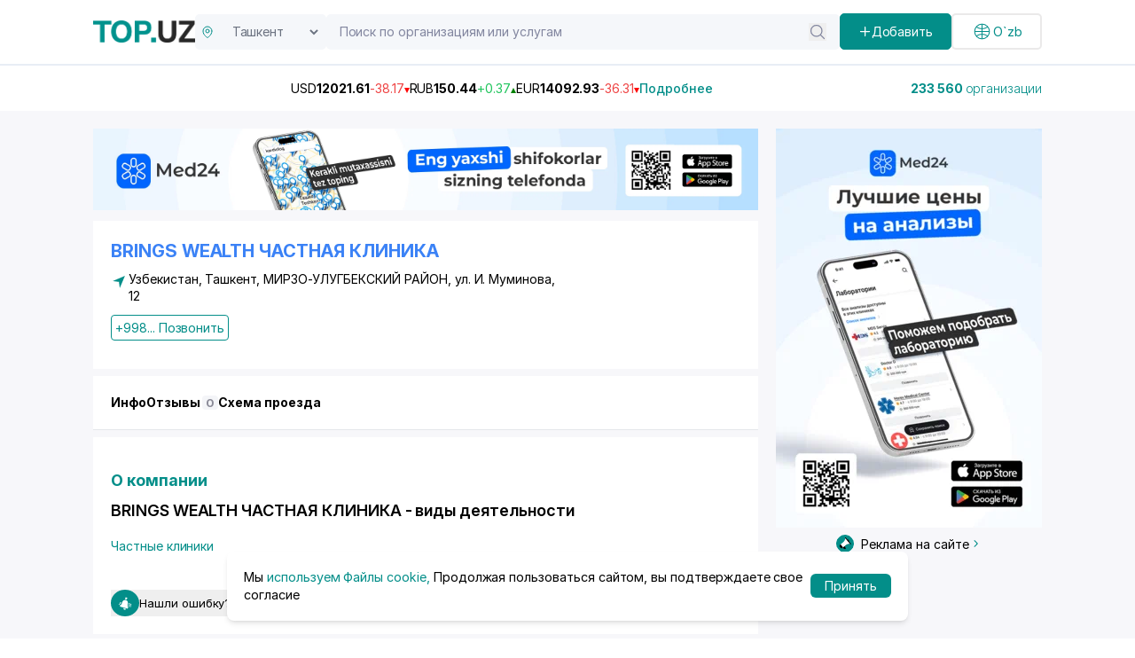

--- FILE ---
content_type: text/html;charset=utf-8
request_url: https://top.uz/company/brings-wealth-chastnaya-klinika
body_size: 41174
content:
<!DOCTYPE html><html  lang="ru" data-capo=""><head><meta charset="utf-8">
<meta name="viewport" content="width=device-width, initial-scale=1">
<title>BRINGS WEALTH ЧАСТНАЯ КЛИНИКА - Мирзо-Улугбекский район, Узбекистан: телефон, адрес, - полная информация на бизнес портале Top.uz (77144)</title>
<script src="https://www.googletagmanager.com/gtag/js?id=G-RV8RL04X8G" async></script>
<script src="https://yandex.ru/ads/system/context.js" async></script>
<script src="https://api-maps.yandex.ru/2.1/?apikey=91d56b6e-62d0-4b0b-b29f-0d578735403d&lang=en_US" async></script>
<style>@import url("https://fonts.googleapis.com/css2?family=Inter:ital,opsz,wght@0,14..32,100..900;1,14..32,100..900&display=swap");[data-aos][data-aos][data-aos-duration="50"],body[data-aos-duration="50"] [data-aos]{transition-duration:50ms}[data-aos][data-aos][data-aos-delay="50"],body[data-aos-delay="50"] [data-aos]{transition-delay:0}[data-aos][data-aos][data-aos-delay="50"].aos-animate,body[data-aos-delay="50"] [data-aos].aos-animate{transition-delay:50ms}[data-aos][data-aos][data-aos-duration="100"],body[data-aos-duration="100"] [data-aos]{transition-duration:.1s}[data-aos][data-aos][data-aos-delay="100"],body[data-aos-delay="100"] [data-aos]{transition-delay:0}[data-aos][data-aos][data-aos-delay="100"].aos-animate,body[data-aos-delay="100"] [data-aos].aos-animate{transition-delay:.1s}[data-aos][data-aos][data-aos-duration="150"],body[data-aos-duration="150"] [data-aos]{transition-duration:.15s}[data-aos][data-aos][data-aos-delay="150"],body[data-aos-delay="150"] [data-aos]{transition-delay:0}[data-aos][data-aos][data-aos-delay="150"].aos-animate,body[data-aos-delay="150"] [data-aos].aos-animate{transition-delay:.15s}[data-aos][data-aos][data-aos-duration="200"],body[data-aos-duration="200"] [data-aos]{transition-duration:.2s}[data-aos][data-aos][data-aos-delay="200"],body[data-aos-delay="200"] [data-aos]{transition-delay:0}[data-aos][data-aos][data-aos-delay="200"].aos-animate,body[data-aos-delay="200"] [data-aos].aos-animate{transition-delay:.2s}[data-aos][data-aos][data-aos-duration="250"],body[data-aos-duration="250"] [data-aos]{transition-duration:.25s}[data-aos][data-aos][data-aos-delay="250"],body[data-aos-delay="250"] [data-aos]{transition-delay:0}[data-aos][data-aos][data-aos-delay="250"].aos-animate,body[data-aos-delay="250"] [data-aos].aos-animate{transition-delay:.25s}[data-aos][data-aos][data-aos-duration="300"],body[data-aos-duration="300"] [data-aos]{transition-duration:.3s}[data-aos][data-aos][data-aos-delay="300"],body[data-aos-delay="300"] [data-aos]{transition-delay:0}[data-aos][data-aos][data-aos-delay="300"].aos-animate,body[data-aos-delay="300"] [data-aos].aos-animate{transition-delay:.3s}[data-aos][data-aos][data-aos-duration="350"],body[data-aos-duration="350"] [data-aos]{transition-duration:.35s}[data-aos][data-aos][data-aos-delay="350"],body[data-aos-delay="350"] [data-aos]{transition-delay:0}[data-aos][data-aos][data-aos-delay="350"].aos-animate,body[data-aos-delay="350"] [data-aos].aos-animate{transition-delay:.35s}[data-aos][data-aos][data-aos-duration="400"],body[data-aos-duration="400"] [data-aos]{transition-duration:.4s}[data-aos][data-aos][data-aos-delay="400"],body[data-aos-delay="400"] [data-aos]{transition-delay:0}[data-aos][data-aos][data-aos-delay="400"].aos-animate,body[data-aos-delay="400"] [data-aos].aos-animate{transition-delay:.4s}[data-aos][data-aos][data-aos-duration="450"],body[data-aos-duration="450"] [data-aos]{transition-duration:.45s}[data-aos][data-aos][data-aos-delay="450"],body[data-aos-delay="450"] [data-aos]{transition-delay:0}[data-aos][data-aos][data-aos-delay="450"].aos-animate,body[data-aos-delay="450"] [data-aos].aos-animate{transition-delay:.45s}[data-aos][data-aos][data-aos-duration="500"],body[data-aos-duration="500"] [data-aos]{transition-duration:.5s}[data-aos][data-aos][data-aos-delay="500"],body[data-aos-delay="500"] [data-aos]{transition-delay:0}[data-aos][data-aos][data-aos-delay="500"].aos-animate,body[data-aos-delay="500"] [data-aos].aos-animate{transition-delay:.5s}[data-aos][data-aos][data-aos-duration="550"],body[data-aos-duration="550"] [data-aos]{transition-duration:.55s}[data-aos][data-aos][data-aos-delay="550"],body[data-aos-delay="550"] [data-aos]{transition-delay:0}[data-aos][data-aos][data-aos-delay="550"].aos-animate,body[data-aos-delay="550"] [data-aos].aos-animate{transition-delay:.55s}[data-aos][data-aos][data-aos-duration="600"],body[data-aos-duration="600"] [data-aos]{transition-duration:.6s}[data-aos][data-aos][data-aos-delay="600"],body[data-aos-delay="600"] [data-aos]{transition-delay:0}[data-aos][data-aos][data-aos-delay="600"].aos-animate,body[data-aos-delay="600"] [data-aos].aos-animate{transition-delay:.6s}[data-aos][data-aos][data-aos-duration="650"],body[data-aos-duration="650"] [data-aos]{transition-duration:.65s}[data-aos][data-aos][data-aos-delay="650"],body[data-aos-delay="650"] [data-aos]{transition-delay:0}[data-aos][data-aos][data-aos-delay="650"].aos-animate,body[data-aos-delay="650"] [data-aos].aos-animate{transition-delay:.65s}[data-aos][data-aos][data-aos-duration="700"],body[data-aos-duration="700"] [data-aos]{transition-duration:.7s}[data-aos][data-aos][data-aos-delay="700"],body[data-aos-delay="700"] [data-aos]{transition-delay:0}[data-aos][data-aos][data-aos-delay="700"].aos-animate,body[data-aos-delay="700"] [data-aos].aos-animate{transition-delay:.7s}[data-aos][data-aos][data-aos-duration="750"],body[data-aos-duration="750"] [data-aos]{transition-duration:.75s}[data-aos][data-aos][data-aos-delay="750"],body[data-aos-delay="750"] [data-aos]{transition-delay:0}[data-aos][data-aos][data-aos-delay="750"].aos-animate,body[data-aos-delay="750"] [data-aos].aos-animate{transition-delay:.75s}[data-aos][data-aos][data-aos-duration="800"],body[data-aos-duration="800"] [data-aos]{transition-duration:.8s}[data-aos][data-aos][data-aos-delay="800"],body[data-aos-delay="800"] [data-aos]{transition-delay:0}[data-aos][data-aos][data-aos-delay="800"].aos-animate,body[data-aos-delay="800"] [data-aos].aos-animate{transition-delay:.8s}[data-aos][data-aos][data-aos-duration="850"],body[data-aos-duration="850"] [data-aos]{transition-duration:.85s}[data-aos][data-aos][data-aos-delay="850"],body[data-aos-delay="850"] [data-aos]{transition-delay:0}[data-aos][data-aos][data-aos-delay="850"].aos-animate,body[data-aos-delay="850"] [data-aos].aos-animate{transition-delay:.85s}[data-aos][data-aos][data-aos-duration="900"],body[data-aos-duration="900"] [data-aos]{transition-duration:.9s}[data-aos][data-aos][data-aos-delay="900"],body[data-aos-delay="900"] [data-aos]{transition-delay:0}[data-aos][data-aos][data-aos-delay="900"].aos-animate,body[data-aos-delay="900"] [data-aos].aos-animate{transition-delay:.9s}[data-aos][data-aos][data-aos-duration="950"],body[data-aos-duration="950"] [data-aos]{transition-duration:.95s}[data-aos][data-aos][data-aos-delay="950"],body[data-aos-delay="950"] [data-aos]{transition-delay:0}[data-aos][data-aos][data-aos-delay="950"].aos-animate,body[data-aos-delay="950"] [data-aos].aos-animate{transition-delay:.95s}[data-aos][data-aos][data-aos-duration="1000"],body[data-aos-duration="1000"] [data-aos]{transition-duration:1s}[data-aos][data-aos][data-aos-delay="1000"],body[data-aos-delay="1000"] [data-aos]{transition-delay:0}[data-aos][data-aos][data-aos-delay="1000"].aos-animate,body[data-aos-delay="1000"] [data-aos].aos-animate{transition-delay:1s}[data-aos][data-aos][data-aos-duration="1050"],body[data-aos-duration="1050"] [data-aos]{transition-duration:1.05s}[data-aos][data-aos][data-aos-delay="1050"],body[data-aos-delay="1050"] [data-aos]{transition-delay:0}[data-aos][data-aos][data-aos-delay="1050"].aos-animate,body[data-aos-delay="1050"] [data-aos].aos-animate{transition-delay:1.05s}[data-aos][data-aos][data-aos-duration="1100"],body[data-aos-duration="1100"] [data-aos]{transition-duration:1.1s}[data-aos][data-aos][data-aos-delay="1100"],body[data-aos-delay="1100"] [data-aos]{transition-delay:0}[data-aos][data-aos][data-aos-delay="1100"].aos-animate,body[data-aos-delay="1100"] [data-aos].aos-animate{transition-delay:1.1s}[data-aos][data-aos][data-aos-duration="1150"],body[data-aos-duration="1150"] [data-aos]{transition-duration:1.15s}[data-aos][data-aos][data-aos-delay="1150"],body[data-aos-delay="1150"] [data-aos]{transition-delay:0}[data-aos][data-aos][data-aos-delay="1150"].aos-animate,body[data-aos-delay="1150"] [data-aos].aos-animate{transition-delay:1.15s}[data-aos][data-aos][data-aos-duration="1200"],body[data-aos-duration="1200"] [data-aos]{transition-duration:1.2s}[data-aos][data-aos][data-aos-delay="1200"],body[data-aos-delay="1200"] [data-aos]{transition-delay:0}[data-aos][data-aos][data-aos-delay="1200"].aos-animate,body[data-aos-delay="1200"] [data-aos].aos-animate{transition-delay:1.2s}[data-aos][data-aos][data-aos-duration="1250"],body[data-aos-duration="1250"] [data-aos]{transition-duration:1.25s}[data-aos][data-aos][data-aos-delay="1250"],body[data-aos-delay="1250"] [data-aos]{transition-delay:0}[data-aos][data-aos][data-aos-delay="1250"].aos-animate,body[data-aos-delay="1250"] [data-aos].aos-animate{transition-delay:1.25s}[data-aos][data-aos][data-aos-duration="1300"],body[data-aos-duration="1300"] [data-aos]{transition-duration:1.3s}[data-aos][data-aos][data-aos-delay="1300"],body[data-aos-delay="1300"] [data-aos]{transition-delay:0}[data-aos][data-aos][data-aos-delay="1300"].aos-animate,body[data-aos-delay="1300"] [data-aos].aos-animate{transition-delay:1.3s}[data-aos][data-aos][data-aos-duration="1350"],body[data-aos-duration="1350"] [data-aos]{transition-duration:1.35s}[data-aos][data-aos][data-aos-delay="1350"],body[data-aos-delay="1350"] [data-aos]{transition-delay:0}[data-aos][data-aos][data-aos-delay="1350"].aos-animate,body[data-aos-delay="1350"] [data-aos].aos-animate{transition-delay:1.35s}[data-aos][data-aos][data-aos-duration="1400"],body[data-aos-duration="1400"] [data-aos]{transition-duration:1.4s}[data-aos][data-aos][data-aos-delay="1400"],body[data-aos-delay="1400"] [data-aos]{transition-delay:0}[data-aos][data-aos][data-aos-delay="1400"].aos-animate,body[data-aos-delay="1400"] [data-aos].aos-animate{transition-delay:1.4s}[data-aos][data-aos][data-aos-duration="1450"],body[data-aos-duration="1450"] [data-aos]{transition-duration:1.45s}[data-aos][data-aos][data-aos-delay="1450"],body[data-aos-delay="1450"] [data-aos]{transition-delay:0}[data-aos][data-aos][data-aos-delay="1450"].aos-animate,body[data-aos-delay="1450"] [data-aos].aos-animate{transition-delay:1.45s}[data-aos][data-aos][data-aos-duration="1500"],body[data-aos-duration="1500"] [data-aos]{transition-duration:1.5s}[data-aos][data-aos][data-aos-delay="1500"],body[data-aos-delay="1500"] [data-aos]{transition-delay:0}[data-aos][data-aos][data-aos-delay="1500"].aos-animate,body[data-aos-delay="1500"] [data-aos].aos-animate{transition-delay:1.5s}[data-aos][data-aos][data-aos-duration="1550"],body[data-aos-duration="1550"] [data-aos]{transition-duration:1.55s}[data-aos][data-aos][data-aos-delay="1550"],body[data-aos-delay="1550"] [data-aos]{transition-delay:0}[data-aos][data-aos][data-aos-delay="1550"].aos-animate,body[data-aos-delay="1550"] [data-aos].aos-animate{transition-delay:1.55s}[data-aos][data-aos][data-aos-duration="1600"],body[data-aos-duration="1600"] [data-aos]{transition-duration:1.6s}[data-aos][data-aos][data-aos-delay="1600"],body[data-aos-delay="1600"] [data-aos]{transition-delay:0}[data-aos][data-aos][data-aos-delay="1600"].aos-animate,body[data-aos-delay="1600"] [data-aos].aos-animate{transition-delay:1.6s}[data-aos][data-aos][data-aos-duration="1650"],body[data-aos-duration="1650"] [data-aos]{transition-duration:1.65s}[data-aos][data-aos][data-aos-delay="1650"],body[data-aos-delay="1650"] [data-aos]{transition-delay:0}[data-aos][data-aos][data-aos-delay="1650"].aos-animate,body[data-aos-delay="1650"] [data-aos].aos-animate{transition-delay:1.65s}[data-aos][data-aos][data-aos-duration="1700"],body[data-aos-duration="1700"] [data-aos]{transition-duration:1.7s}[data-aos][data-aos][data-aos-delay="1700"],body[data-aos-delay="1700"] [data-aos]{transition-delay:0}[data-aos][data-aos][data-aos-delay="1700"].aos-animate,body[data-aos-delay="1700"] [data-aos].aos-animate{transition-delay:1.7s}[data-aos][data-aos][data-aos-duration="1750"],body[data-aos-duration="1750"] [data-aos]{transition-duration:1.75s}[data-aos][data-aos][data-aos-delay="1750"],body[data-aos-delay="1750"] [data-aos]{transition-delay:0}[data-aos][data-aos][data-aos-delay="1750"].aos-animate,body[data-aos-delay="1750"] [data-aos].aos-animate{transition-delay:1.75s}[data-aos][data-aos][data-aos-duration="1800"],body[data-aos-duration="1800"] [data-aos]{transition-duration:1.8s}[data-aos][data-aos][data-aos-delay="1800"],body[data-aos-delay="1800"] [data-aos]{transition-delay:0}[data-aos][data-aos][data-aos-delay="1800"].aos-animate,body[data-aos-delay="1800"] [data-aos].aos-animate{transition-delay:1.8s}[data-aos][data-aos][data-aos-duration="1850"],body[data-aos-duration="1850"] [data-aos]{transition-duration:1.85s}[data-aos][data-aos][data-aos-delay="1850"],body[data-aos-delay="1850"] [data-aos]{transition-delay:0}[data-aos][data-aos][data-aos-delay="1850"].aos-animate,body[data-aos-delay="1850"] [data-aos].aos-animate{transition-delay:1.85s}[data-aos][data-aos][data-aos-duration="1900"],body[data-aos-duration="1900"] [data-aos]{transition-duration:1.9s}[data-aos][data-aos][data-aos-delay="1900"],body[data-aos-delay="1900"] [data-aos]{transition-delay:0}[data-aos][data-aos][data-aos-delay="1900"].aos-animate,body[data-aos-delay="1900"] [data-aos].aos-animate{transition-delay:1.9s}[data-aos][data-aos][data-aos-duration="1950"],body[data-aos-duration="1950"] [data-aos]{transition-duration:1.95s}[data-aos][data-aos][data-aos-delay="1950"],body[data-aos-delay="1950"] [data-aos]{transition-delay:0}[data-aos][data-aos][data-aos-delay="1950"].aos-animate,body[data-aos-delay="1950"] [data-aos].aos-animate{transition-delay:1.95s}[data-aos][data-aos][data-aos-duration="2000"],body[data-aos-duration="2000"] [data-aos]{transition-duration:2s}[data-aos][data-aos][data-aos-delay="2000"],body[data-aos-delay="2000"] [data-aos]{transition-delay:0}[data-aos][data-aos][data-aos-delay="2000"].aos-animate,body[data-aos-delay="2000"] [data-aos].aos-animate{transition-delay:2s}[data-aos][data-aos][data-aos-duration="2050"],body[data-aos-duration="2050"] [data-aos]{transition-duration:2.05s}[data-aos][data-aos][data-aos-delay="2050"],body[data-aos-delay="2050"] [data-aos]{transition-delay:0}[data-aos][data-aos][data-aos-delay="2050"].aos-animate,body[data-aos-delay="2050"] [data-aos].aos-animate{transition-delay:2.05s}[data-aos][data-aos][data-aos-duration="2100"],body[data-aos-duration="2100"] [data-aos]{transition-duration:2.1s}[data-aos][data-aos][data-aos-delay="2100"],body[data-aos-delay="2100"] [data-aos]{transition-delay:0}[data-aos][data-aos][data-aos-delay="2100"].aos-animate,body[data-aos-delay="2100"] [data-aos].aos-animate{transition-delay:2.1s}[data-aos][data-aos][data-aos-duration="2150"],body[data-aos-duration="2150"] [data-aos]{transition-duration:2.15s}[data-aos][data-aos][data-aos-delay="2150"],body[data-aos-delay="2150"] [data-aos]{transition-delay:0}[data-aos][data-aos][data-aos-delay="2150"].aos-animate,body[data-aos-delay="2150"] [data-aos].aos-animate{transition-delay:2.15s}[data-aos][data-aos][data-aos-duration="2200"],body[data-aos-duration="2200"] [data-aos]{transition-duration:2.2s}[data-aos][data-aos][data-aos-delay="2200"],body[data-aos-delay="2200"] [data-aos]{transition-delay:0}[data-aos][data-aos][data-aos-delay="2200"].aos-animate,body[data-aos-delay="2200"] [data-aos].aos-animate{transition-delay:2.2s}[data-aos][data-aos][data-aos-duration="2250"],body[data-aos-duration="2250"] [data-aos]{transition-duration:2.25s}[data-aos][data-aos][data-aos-delay="2250"],body[data-aos-delay="2250"] [data-aos]{transition-delay:0}[data-aos][data-aos][data-aos-delay="2250"].aos-animate,body[data-aos-delay="2250"] [data-aos].aos-animate{transition-delay:2.25s}[data-aos][data-aos][data-aos-duration="2300"],body[data-aos-duration="2300"] [data-aos]{transition-duration:2.3s}[data-aos][data-aos][data-aos-delay="2300"],body[data-aos-delay="2300"] [data-aos]{transition-delay:0}[data-aos][data-aos][data-aos-delay="2300"].aos-animate,body[data-aos-delay="2300"] [data-aos].aos-animate{transition-delay:2.3s}[data-aos][data-aos][data-aos-duration="2350"],body[data-aos-duration="2350"] [data-aos]{transition-duration:2.35s}[data-aos][data-aos][data-aos-delay="2350"],body[data-aos-delay="2350"] [data-aos]{transition-delay:0}[data-aos][data-aos][data-aos-delay="2350"].aos-animate,body[data-aos-delay="2350"] [data-aos].aos-animate{transition-delay:2.35s}[data-aos][data-aos][data-aos-duration="2400"],body[data-aos-duration="2400"] [data-aos]{transition-duration:2.4s}[data-aos][data-aos][data-aos-delay="2400"],body[data-aos-delay="2400"] [data-aos]{transition-delay:0}[data-aos][data-aos][data-aos-delay="2400"].aos-animate,body[data-aos-delay="2400"] [data-aos].aos-animate{transition-delay:2.4s}[data-aos][data-aos][data-aos-duration="2450"],body[data-aos-duration="2450"] [data-aos]{transition-duration:2.45s}[data-aos][data-aos][data-aos-delay="2450"],body[data-aos-delay="2450"] [data-aos]{transition-delay:0}[data-aos][data-aos][data-aos-delay="2450"].aos-animate,body[data-aos-delay="2450"] [data-aos].aos-animate{transition-delay:2.45s}[data-aos][data-aos][data-aos-duration="2500"],body[data-aos-duration="2500"] [data-aos]{transition-duration:2.5s}[data-aos][data-aos][data-aos-delay="2500"],body[data-aos-delay="2500"] [data-aos]{transition-delay:0}[data-aos][data-aos][data-aos-delay="2500"].aos-animate,body[data-aos-delay="2500"] [data-aos].aos-animate{transition-delay:2.5s}[data-aos][data-aos][data-aos-duration="2550"],body[data-aos-duration="2550"] [data-aos]{transition-duration:2.55s}[data-aos][data-aos][data-aos-delay="2550"],body[data-aos-delay="2550"] [data-aos]{transition-delay:0}[data-aos][data-aos][data-aos-delay="2550"].aos-animate,body[data-aos-delay="2550"] [data-aos].aos-animate{transition-delay:2.55s}[data-aos][data-aos][data-aos-duration="2600"],body[data-aos-duration="2600"] [data-aos]{transition-duration:2.6s}[data-aos][data-aos][data-aos-delay="2600"],body[data-aos-delay="2600"] [data-aos]{transition-delay:0}[data-aos][data-aos][data-aos-delay="2600"].aos-animate,body[data-aos-delay="2600"] [data-aos].aos-animate{transition-delay:2.6s}[data-aos][data-aos][data-aos-duration="2650"],body[data-aos-duration="2650"] [data-aos]{transition-duration:2.65s}[data-aos][data-aos][data-aos-delay="2650"],body[data-aos-delay="2650"] [data-aos]{transition-delay:0}[data-aos][data-aos][data-aos-delay="2650"].aos-animate,body[data-aos-delay="2650"] [data-aos].aos-animate{transition-delay:2.65s}[data-aos][data-aos][data-aos-duration="2700"],body[data-aos-duration="2700"] [data-aos]{transition-duration:2.7s}[data-aos][data-aos][data-aos-delay="2700"],body[data-aos-delay="2700"] [data-aos]{transition-delay:0}[data-aos][data-aos][data-aos-delay="2700"].aos-animate,body[data-aos-delay="2700"] [data-aos].aos-animate{transition-delay:2.7s}[data-aos][data-aos][data-aos-duration="2750"],body[data-aos-duration="2750"] [data-aos]{transition-duration:2.75s}[data-aos][data-aos][data-aos-delay="2750"],body[data-aos-delay="2750"] [data-aos]{transition-delay:0}[data-aos][data-aos][data-aos-delay="2750"].aos-animate,body[data-aos-delay="2750"] [data-aos].aos-animate{transition-delay:2.75s}[data-aos][data-aos][data-aos-duration="2800"],body[data-aos-duration="2800"] [data-aos]{transition-duration:2.8s}[data-aos][data-aos][data-aos-delay="2800"],body[data-aos-delay="2800"] [data-aos]{transition-delay:0}[data-aos][data-aos][data-aos-delay="2800"].aos-animate,body[data-aos-delay="2800"] [data-aos].aos-animate{transition-delay:2.8s}[data-aos][data-aos][data-aos-duration="2850"],body[data-aos-duration="2850"] [data-aos]{transition-duration:2.85s}[data-aos][data-aos][data-aos-delay="2850"],body[data-aos-delay="2850"] [data-aos]{transition-delay:0}[data-aos][data-aos][data-aos-delay="2850"].aos-animate,body[data-aos-delay="2850"] [data-aos].aos-animate{transition-delay:2.85s}[data-aos][data-aos][data-aos-duration="2900"],body[data-aos-duration="2900"] [data-aos]{transition-duration:2.9s}[data-aos][data-aos][data-aos-delay="2900"],body[data-aos-delay="2900"] [data-aos]{transition-delay:0}[data-aos][data-aos][data-aos-delay="2900"].aos-animate,body[data-aos-delay="2900"] [data-aos].aos-animate{transition-delay:2.9s}[data-aos][data-aos][data-aos-duration="2950"],body[data-aos-duration="2950"] [data-aos]{transition-duration:2.95s}[data-aos][data-aos][data-aos-delay="2950"],body[data-aos-delay="2950"] [data-aos]{transition-delay:0}[data-aos][data-aos][data-aos-delay="2950"].aos-animate,body[data-aos-delay="2950"] [data-aos].aos-animate{transition-delay:2.95s}[data-aos][data-aos][data-aos-duration="3000"],body[data-aos-duration="3000"] [data-aos]{transition-duration:3s}[data-aos][data-aos][data-aos-delay="3000"],body[data-aos-delay="3000"] [data-aos]{transition-delay:0}[data-aos][data-aos][data-aos-delay="3000"].aos-animate,body[data-aos-delay="3000"] [data-aos].aos-animate{transition-delay:3s}[data-aos][data-aos][data-aos-easing=linear],body[data-aos-easing=linear] [data-aos]{transition-timing-function:cubic-bezier(.25,.25,.75,.75)}[data-aos][data-aos][data-aos-easing=ease],body[data-aos-easing=ease] [data-aos]{transition-timing-function:ease}[data-aos][data-aos][data-aos-easing=ease-in],body[data-aos-easing=ease-in] [data-aos]{transition-timing-function:ease-in}[data-aos][data-aos][data-aos-easing=ease-out],body[data-aos-easing=ease-out] [data-aos]{transition-timing-function:ease-out}[data-aos][data-aos][data-aos-easing=ease-in-out],body[data-aos-easing=ease-in-out] [data-aos]{transition-timing-function:ease-in-out}[data-aos][data-aos][data-aos-easing=ease-in-back],body[data-aos-easing=ease-in-back] [data-aos]{transition-timing-function:cubic-bezier(.6,-.28,.735,.045)}[data-aos][data-aos][data-aos-easing=ease-out-back],body[data-aos-easing=ease-out-back] [data-aos]{transition-timing-function:cubic-bezier(.175,.885,.32,1.275)}[data-aos][data-aos][data-aos-easing=ease-in-out-back],body[data-aos-easing=ease-in-out-back] [data-aos]{transition-timing-function:cubic-bezier(.68,-.55,.265,1.55)}[data-aos][data-aos][data-aos-easing=ease-in-sine],body[data-aos-easing=ease-in-sine] [data-aos]{transition-timing-function:cubic-bezier(.47,0,.745,.715)}[data-aos][data-aos][data-aos-easing=ease-out-sine],body[data-aos-easing=ease-out-sine] [data-aos]{transition-timing-function:cubic-bezier(.39,.575,.565,1)}[data-aos][data-aos][data-aos-easing=ease-in-out-sine],body[data-aos-easing=ease-in-out-sine] [data-aos]{transition-timing-function:cubic-bezier(.445,.05,.55,.95)}[data-aos][data-aos][data-aos-easing=ease-in-quad],body[data-aos-easing=ease-in-quad] [data-aos]{transition-timing-function:cubic-bezier(.55,.085,.68,.53)}[data-aos][data-aos][data-aos-easing=ease-out-quad],body[data-aos-easing=ease-out-quad] [data-aos]{transition-timing-function:cubic-bezier(.25,.46,.45,.94)}[data-aos][data-aos][data-aos-easing=ease-in-out-quad],body[data-aos-easing=ease-in-out-quad] [data-aos]{transition-timing-function:cubic-bezier(.455,.03,.515,.955)}[data-aos][data-aos][data-aos-easing=ease-in-cubic],body[data-aos-easing=ease-in-cubic] [data-aos]{transition-timing-function:cubic-bezier(.55,.085,.68,.53)}[data-aos][data-aos][data-aos-easing=ease-out-cubic],body[data-aos-easing=ease-out-cubic] [data-aos]{transition-timing-function:cubic-bezier(.25,.46,.45,.94)}[data-aos][data-aos][data-aos-easing=ease-in-out-cubic],body[data-aos-easing=ease-in-out-cubic] [data-aos]{transition-timing-function:cubic-bezier(.455,.03,.515,.955)}[data-aos][data-aos][data-aos-easing=ease-in-quart],body[data-aos-easing=ease-in-quart] [data-aos]{transition-timing-function:cubic-bezier(.55,.085,.68,.53)}[data-aos][data-aos][data-aos-easing=ease-out-quart],body[data-aos-easing=ease-out-quart] [data-aos]{transition-timing-function:cubic-bezier(.25,.46,.45,.94)}[data-aos][data-aos][data-aos-easing=ease-in-out-quart],body[data-aos-easing=ease-in-out-quart] [data-aos]{transition-timing-function:cubic-bezier(.455,.03,.515,.955)}[data-aos^=fade][data-aos^=fade]{opacity:0;transition-property:opacity,transform}[data-aos^=fade][data-aos^=fade].aos-animate{opacity:1;transform:translateZ(0)}[data-aos=fade-up]{transform:translate3d(0,100px,0)}[data-aos=fade-down]{transform:translate3d(0,-100px,0)}[data-aos=fade-right]{transform:translate3d(-100px,0,0)}[data-aos=fade-left]{transform:translate3d(100px,0,0)}[data-aos=fade-up-right]{transform:translate3d(-100px,100px,0)}[data-aos=fade-up-left]{transform:translate3d(100px,100px,0)}[data-aos=fade-down-right]{transform:translate3d(-100px,-100px,0)}[data-aos=fade-down-left]{transform:translate3d(100px,-100px,0)}[data-aos^=zoom][data-aos^=zoom]{opacity:0;transition-property:opacity,transform}[data-aos^=zoom][data-aos^=zoom].aos-animate{opacity:1;transform:translateZ(0) scale(1)}[data-aos=zoom-in]{transform:scale(.6)}[data-aos=zoom-in-up]{transform:translate3d(0,100px,0) scale(.6)}[data-aos=zoom-in-down]{transform:translate3d(0,-100px,0) scale(.6)}[data-aos=zoom-in-right]{transform:translate3d(-100px,0,0) scale(.6)}[data-aos=zoom-in-left]{transform:translate3d(100px,0,0) scale(.6)}[data-aos=zoom-out]{transform:scale(1.2)}[data-aos=zoom-out-up]{transform:translate3d(0,100px,0) scale(1.2)}[data-aos=zoom-out-down]{transform:translate3d(0,-100px,0) scale(1.2)}[data-aos=zoom-out-right]{transform:translate3d(-100px,0,0) scale(1.2)}[data-aos=zoom-out-left]{transform:translate3d(100px,0,0) scale(1.2)}[data-aos^=slide][data-aos^=slide]{transition-property:transform}[data-aos^=slide][data-aos^=slide].aos-animate{transform:translateZ(0)}[data-aos=slide-up]{transform:translate3d(0,100%,0)}[data-aos=slide-down]{transform:translate3d(0,-100%,0)}[data-aos=slide-right]{transform:translate3d(-100%,0,0)}[data-aos=slide-left]{transform:translate3d(100%,0,0)}[data-aos^=flip][data-aos^=flip]{backface-visibility:hidden;transition-property:transform}[data-aos=flip-left]{transform:perspective(2500px) rotateY(-100deg)}[data-aos=flip-left].aos-animate{transform:perspective(2500px) rotateY(0)}[data-aos=flip-right]{transform:perspective(2500px) rotateY(100deg)}[data-aos=flip-right].aos-animate{transform:perspective(2500px) rotateY(0)}[data-aos=flip-up]{transform:perspective(2500px) rotateX(-100deg)}[data-aos=flip-up].aos-animate{transform:perspective(2500px) rotateX(0)}[data-aos=flip-down]{transform:perspective(2500px) rotateX(100deg)}[data-aos=flip-down].aos-animate{transform:perspective(2500px) rotateX(0)}.main-page{height:100vh}.custom-container{margin:auto;padding:0 15px}@media (min-width:992px){.custom-container{max-width:900px}}@media (min-width:1268px){.custom-container{max-width:1100px}}@media (min-width:1400px){.custom-container{max-width:1330px}}*,:after,:before{--tw-border-spacing-x:0;--tw-border-spacing-y:0;--tw-translate-x:0;--tw-translate-y:0;--tw-rotate:0;--tw-skew-x:0;--tw-skew-y:0;--tw-scale-x:1;--tw-scale-y:1;--tw-pan-x: ;--tw-pan-y: ;--tw-pinch-zoom: ;--tw-scroll-snap-strictness:proximity;--tw-gradient-from-position: ;--tw-gradient-via-position: ;--tw-gradient-to-position: ;--tw-ordinal: ;--tw-slashed-zero: ;--tw-numeric-figure: ;--tw-numeric-spacing: ;--tw-numeric-fraction: ;--tw-ring-inset: ;--tw-ring-offset-width:0px;--tw-ring-offset-color:#fff;--tw-ring-color:rgba(59,130,246,.5);--tw-ring-offset-shadow:0 0 #0000;--tw-ring-shadow:0 0 #0000;--tw-shadow:0 0 #0000;--tw-shadow-colored:0 0 #0000;--tw-blur: ;--tw-brightness: ;--tw-contrast: ;--tw-grayscale: ;--tw-hue-rotate: ;--tw-invert: ;--tw-saturate: ;--tw-sepia: ;--tw-drop-shadow: ;--tw-backdrop-blur: ;--tw-backdrop-brightness: ;--tw-backdrop-contrast: ;--tw-backdrop-grayscale: ;--tw-backdrop-hue-rotate: ;--tw-backdrop-invert: ;--tw-backdrop-opacity: ;--tw-backdrop-saturate: ;--tw-backdrop-sepia: ;--tw-contain-size: ;--tw-contain-layout: ;--tw-contain-paint: ;--tw-contain-style: }::backdrop{--tw-border-spacing-x:0;--tw-border-spacing-y:0;--tw-translate-x:0;--tw-translate-y:0;--tw-rotate:0;--tw-skew-x:0;--tw-skew-y:0;--tw-scale-x:1;--tw-scale-y:1;--tw-pan-x: ;--tw-pan-y: ;--tw-pinch-zoom: ;--tw-scroll-snap-strictness:proximity;--tw-gradient-from-position: ;--tw-gradient-via-position: ;--tw-gradient-to-position: ;--tw-ordinal: ;--tw-slashed-zero: ;--tw-numeric-figure: ;--tw-numeric-spacing: ;--tw-numeric-fraction: ;--tw-ring-inset: ;--tw-ring-offset-width:0px;--tw-ring-offset-color:#fff;--tw-ring-color:rgba(59,130,246,.5);--tw-ring-offset-shadow:0 0 #0000;--tw-ring-shadow:0 0 #0000;--tw-shadow:0 0 #0000;--tw-shadow-colored:0 0 #0000;--tw-blur: ;--tw-brightness: ;--tw-contrast: ;--tw-grayscale: ;--tw-hue-rotate: ;--tw-invert: ;--tw-saturate: ;--tw-sepia: ;--tw-drop-shadow: ;--tw-backdrop-blur: ;--tw-backdrop-brightness: ;--tw-backdrop-contrast: ;--tw-backdrop-grayscale: ;--tw-backdrop-hue-rotate: ;--tw-backdrop-invert: ;--tw-backdrop-opacity: ;--tw-backdrop-saturate: ;--tw-backdrop-sepia: ;--tw-contain-size: ;--tw-contain-layout: ;--tw-contain-paint: ;--tw-contain-style: }
/*! tailwindcss v3.4.14 | MIT License | https://tailwindcss.com*/*,:after,:before{border:0 solid #e5e7eb;box-sizing:border-box}:after,:before{--tw-content:""}:host,html{line-height:1.5;-webkit-text-size-adjust:100%;font-family:Inter,sans-serif;font-feature-settings:normal;font-variation-settings:normal;-moz-tab-size:4;-o-tab-size:4;tab-size:4;-webkit-tap-highlight-color:transparent}body{line-height:inherit;margin:0}hr{border-top-width:1px;color:inherit;height:0}abbr:where([title]){-webkit-text-decoration:underline dotted;text-decoration:underline dotted}h1,h2,h3,h4,h5,h6{font-size:inherit;font-weight:inherit}a{color:inherit;text-decoration:inherit}b,strong{font-weight:bolder}code,kbd,pre,samp{font-family:ui-monospace,SFMono-Regular,Menlo,Monaco,Consolas,Liberation Mono,Courier New,monospace;font-feature-settings:normal;font-size:1em;font-variation-settings:normal}small{font-size:80%}sub,sup{font-size:75%;line-height:0;position:relative;vertical-align:baseline}sub{bottom:-.25em}sup{top:-.5em}table{border-collapse:collapse;border-color:inherit;text-indent:0}button,input,optgroup,select,textarea{color:inherit;font-family:inherit;font-feature-settings:inherit;font-size:100%;font-variation-settings:inherit;font-weight:inherit;letter-spacing:inherit;line-height:inherit;margin:0;padding:0}button,select{text-transform:none}button,input:where([type=button]),input:where([type=reset]),input:where([type=submit]){-webkit-appearance:button;background-color:transparent;background-image:none}:-moz-focusring{outline:auto}:-moz-ui-invalid{box-shadow:none}progress{vertical-align:baseline}::-webkit-inner-spin-button,::-webkit-outer-spin-button{height:auto}[type=search]{-webkit-appearance:textfield;outline-offset:-2px}::-webkit-search-decoration{-webkit-appearance:none}::-webkit-file-upload-button{-webkit-appearance:button;font:inherit}summary{display:list-item}blockquote,dd,dl,figure,h1,h2,h3,h4,h5,h6,hr,p,pre{margin:0}fieldset{margin:0}fieldset,legend{padding:0}menu,ol,ul{list-style:none;margin:0;padding:0}dialog{padding:0}textarea{resize:vertical}input::-moz-placeholder,textarea::-moz-placeholder{color:#9ca3af;opacity:1}input::placeholder,textarea::placeholder{color:#9ca3af;opacity:1}[role=button],button{cursor:pointer}:disabled{cursor:default}audio,canvas,embed,iframe,img,object,svg,video{display:block;vertical-align:middle}img,video{height:auto;max-width:100%}[hidden]:where(:not([hidden=until-found])){display:none}@font-face{font-family:Inter;font-style:normal;font-weight:400;src:url(/_nuxt/Inter-Regular.B0QUfDW0.woff2) format("woff2"),url(/_nuxt/Inter-Regular.B0QUfDW0.woff2) format("woff")}.fixed{position:fixed}.absolute{position:absolute}.relative{position:relative}.sticky{position:sticky}.inset-0{inset:0}.bottom-0{bottom:0}.bottom-12{bottom:3rem}.left-1\/2{left:50%}.right-0{right:0}.right-1\.5{right:.375rem}.right-3{right:.75rem}.right-\[-30px\]{right:-30px}.top-0{top:0}.top-1{top:.25rem}.top-\[45px\]{top:45px}.z-0{z-index:0}.z-10{z-index:10}.z-20{z-index:20}.z-50{z-index:50}.z-\[10000\]{z-index:10000}.z-\[1\]{z-index:1}.mx-2{margin-left:.5rem;margin-right:.5rem}.mx-auto{margin-left:auto;margin-right:auto}.my-0\.5{margin-bottom:.125rem;margin-top:.125rem}.my-1{margin-bottom:.25rem;margin-top:.25rem}.my-10{margin-bottom:2.5rem;margin-top:2.5rem}.my-12{margin-bottom:3rem;margin-top:3rem}.my-2{margin-bottom:.5rem;margin-top:.5rem}.my-24{margin-bottom:6rem;margin-top:6rem}.my-3{margin-bottom:.75rem;margin-top:.75rem}.my-4{margin-bottom:1rem;margin-top:1rem}.my-48{margin-bottom:12rem;margin-top:12rem}.my-6{margin-bottom:1.5rem;margin-top:1.5rem}.mb-1{margin-bottom:.25rem}.mb-1\.5{margin-bottom:.375rem}.mb-10{margin-bottom:2.5rem}.mb-2{margin-bottom:.5rem}.mb-3{margin-bottom:.75rem}.mb-4{margin-bottom:1rem}.mb-5{margin-bottom:1.25rem}.mb-6{margin-bottom:1.5rem}.ml-1{margin-left:.25rem}.ml-1\.5{margin-left:.375rem}.ml-2{margin-left:.5rem}.ml-\[20px\]{margin-left:20px}.mr-2{margin-right:.5rem}.mt-0\.5{margin-top:.125rem}.mt-1{margin-top:.25rem}.mt-10{margin-top:2.5rem}.mt-2{margin-top:.5rem}.mt-3{margin-top:.75rem}.mt-4{margin-top:1rem}.mt-5{margin-top:1.25rem}.mt-6{margin-top:1.5rem}.mt-7{margin-top:1.75rem}.mt-8{margin-top:2rem}.mt-\[15px\]{margin-top:15px}.mt-\[48px\]{margin-top:48px}.block{display:block}.inline-block{display:inline-block}.flex{display:flex}.table{display:table}.grid{display:grid}.hidden{display:none}.h-32{height:8rem}.h-4{height:1rem}.h-\[100\%\]{height:100%}.h-\[100px\]{height:100px}.h-\[14px\]{height:14px}.h-\[15px\]{height:15px}.h-\[16px\]{height:16px}.h-\[18px\]{height:18px}.h-\[20px\]{height:20px}.h-\[24px\]{height:24px}.h-\[250px\]{height:250px}.h-\[25px\]{height:25px}.h-\[300px\]{height:300px}.h-\[30px\]{height:30px}.h-\[40px\]{height:40px}.h-\[450px\]{height:450px}.h-\[80px\]{height:80px}.h-\[90px\]{height:90px}.h-full{height:100%}.max-h-\[100px\]{max-height:100px}.max-h-\[112px\]{max-height:112px}.max-h-\[19px\]{max-height:19px}.max-h-\[250px\]{max-height:250px}.max-h-\[267px\]{max-height:267px}.max-h-\[80px\]{max-height:80px}.max-h-full{max-height:100%}.min-h-\[112px\]{min-height:112px}.min-h-\[20px\]{min-height:20px}.min-h-screen{min-height:100vh}.w-1\/3{width:33.333333%}.w-32{width:8rem}.w-4{width:1rem}.w-\[100px\]{width:100px}.w-\[14px\]{width:14px}.w-\[150px\]{width:150px}.w-\[15px\]{width:15px}.w-\[16px\]{width:16px}.w-\[20px\]{width:20px}.w-\[24px\]{width:24px}.w-\[25px\]{width:25px}.w-\[32px\]{width:32px}.w-\[40px\]{width:40px}.w-full{width:100%}.w-screen{width:100vw}.min-w-\[100px\]{min-width:100px}.min-w-\[112px\]{min-width:112px}.min-w-\[20px\]{min-width:20px}.min-w-\[300px\]{min-width:300px}.min-w-\[400px\]{min-width:400px}.min-w-\[80px\]{min-width:80px}.max-w-\[100px\]{max-width:100px}.max-w-\[113px\]{max-width:113px}.max-w-\[120px\]{max-width:120px}.max-w-\[125px\]{max-width:125px}.max-w-\[133px\]{max-width:133px}.max-w-\[150px\]{max-width:150px}.max-w-\[183px\]{max-width:183px}.max-w-\[190px\]{max-width:190px}.max-w-\[19px\]{max-width:19px}.max-w-\[250px\]{max-width:250px}.max-w-\[267px\]{max-width:267px}.max-w-\[300px\]{max-width:300px}.max-w-\[80px\]{max-width:80px}.max-w-\[99px\]{max-width:99px}.max-w-full{max-width:100%}.max-w-sm{max-width:24rem}.flex-1{flex:1 1 0%}.flex-grow{flex-grow:1}.-translate-x-1\/2{--tw-translate-x:-50%}.-translate-x-1\/2,.translate-x-\[-15px\]{transform:translate(var(--tw-translate-x),var(--tw-translate-y)) rotate(var(--tw-rotate)) skewX(var(--tw-skew-x)) skewY(var(--tw-skew-y)) scaleX(var(--tw-scale-x)) scaleY(var(--tw-scale-y))}.translate-x-\[-15px\]{--tw-translate-x:-15px}.rotate-\[-40deg\]{--tw-rotate:-40deg}.rotate-\[-40deg\],.rotate-\[270deg\]{transform:translate(var(--tw-translate-x),var(--tw-translate-y)) rotate(var(--tw-rotate)) skewX(var(--tw-skew-x)) skewY(var(--tw-skew-y)) scaleX(var(--tw-scale-x)) scaleY(var(--tw-scale-y))}.rotate-\[270deg\]{--tw-rotate:270deg}.transform{transform:translate(var(--tw-translate-x),var(--tw-translate-y)) rotate(var(--tw-rotate)) skewX(var(--tw-skew-x)) skewY(var(--tw-skew-y)) scaleX(var(--tw-scale-x)) scaleY(var(--tw-scale-y))}.cursor-default{cursor:default}.cursor-pointer{cursor:pointer}.resize{resize:both}.grid-cols-1{grid-template-columns:repeat(1,minmax(0,1fr))}.grid-cols-2{grid-template-columns:repeat(2,minmax(0,1fr))}.flex-col{flex-direction:column}.flex-wrap{flex-wrap:wrap}.items-start{align-items:flex-start}.items-end{align-items:flex-end}.items-center{align-items:center}.justify-end{justify-content:flex-end}.justify-center{justify-content:center}.justify-between{justify-content:space-between}.gap-0{gap:0}.gap-0\.5{gap:.125rem}.gap-1{gap:.25rem}.gap-12{gap:3rem}.gap-2{gap:.5rem}.gap-3{gap:.75rem}.gap-4{gap:1rem}.gap-5{gap:1.25rem}.gap-6{gap:1.5rem}.gap-8{gap:2rem}.gap-\[10px\]{gap:10px}.gap-\[20px\]{gap:20px}.gap-\[30px\]{gap:30px}.gap-x-\[20px\]{-moz-column-gap:20px;column-gap:20px}.space-x-1>:not([hidden])~:not([hidden]){--tw-space-x-reverse:0;margin-left:calc(.25rem*(1 - var(--tw-space-x-reverse)));margin-right:calc(.25rem*var(--tw-space-x-reverse))}.space-x-2>:not([hidden])~:not([hidden]){--tw-space-x-reverse:0;margin-left:calc(.5rem*(1 - var(--tw-space-x-reverse)));margin-right:calc(.5rem*var(--tw-space-x-reverse))}.space-y-4>:not([hidden])~:not([hidden]){--tw-space-y-reverse:0;margin-bottom:calc(1rem*var(--tw-space-y-reverse));margin-top:calc(1rem*(1 - var(--tw-space-y-reverse)))}.overflow-hidden{overflow:hidden}.overflow-x-hidden{overflow-x:hidden}.overflow-x-scroll{overflow-x:scroll}.text-ellipsis{text-overflow:ellipsis}.whitespace-pre-line{white-space:pre-line}.text-nowrap{text-wrap:nowrap}.rounded{border-radius:.25rem}.rounded-\[30px\]{border-radius:30px}.rounded-\[50\%\]{border-radius:50%}.rounded-full{border-radius:9999px}.rounded-lg{border-radius:.5rem}.rounded-md{border-radius:.375rem}.rounded-xl{border-radius:.75rem}.border{border-width:1px}.border-b{border-bottom-width:1px}.border-r{border-right-width:1px}.border-dotted{border-style:dotted}.border-none{border-style:none}.border-\[\#038e89\]{--tw-border-opacity:1;border-color:rgb(3 142 137/var(--tw-border-opacity))}.border-gray-300{--tw-border-opacity:1;border-color:rgb(209 213 219/var(--tw-border-opacity))}.border-transparent{border-color:transparent}.bg-\[\#000\]{--tw-bg-opacity:1;background-color:rgb(0 0 0/var(--tw-bg-opacity))}.bg-\[\#038e89\]{--tw-bg-opacity:1;background-color:rgb(3 142 137/var(--tw-bg-opacity))}.bg-\[\#231f1f\]{--tw-bg-opacity:1;background-color:rgb(35 31 31/var(--tw-bg-opacity))}.bg-\[\#EBE3F5\]{--tw-bg-opacity:1;background-color:rgb(235 227 245/var(--tw-bg-opacity))}.bg-\[\#EDF3F7\]{--tw-bg-opacity:1;background-color:rgb(237 243 247/var(--tw-bg-opacity))}.bg-\[\#F0F2F9\]{--tw-bg-opacity:1;background-color:rgb(240 242 249/var(--tw-bg-opacity))}.bg-\[\#f5f7fa\]{--tw-bg-opacity:1;background-color:rgb(245 247 250/var(--tw-bg-opacity))}.bg-\[\#f7f7fa\]{--tw-bg-opacity:1;background-color:rgb(247 247 250/var(--tw-bg-opacity))}.bg-\[\#fff\]{--tw-bg-opacity:1;background-color:rgb(255 255 255/var(--tw-bg-opacity))}.bg-blue-500{--tw-bg-opacity:1;background-color:rgb(59 130 246/var(--tw-bg-opacity))}.bg-gray-100{--tw-bg-opacity:1;background-color:rgb(243 244 246/var(--tw-bg-opacity))}.bg-gray-400{--tw-bg-opacity:1;background-color:rgb(156 163 175/var(--tw-bg-opacity))}.bg-gray-900{--tw-bg-opacity:1;background-color:rgb(17 24 39/var(--tw-bg-opacity))}.bg-transparent{background-color:transparent}.bg-white{--tw-bg-opacity:1;background-color:rgb(255 255 255/var(--tw-bg-opacity))}.bg-cover{background-size:cover}.bg-no-repeat{background-repeat:no-repeat}.fill-\[\#038e89\]{fill:#038e89}.object-cover{-o-object-fit:cover;object-fit:cover}.p-0{padding:0}.p-1{padding:.25rem}.p-2{padding:.5rem}.p-2\.5{padding:.625rem}.p-4{padding:1rem}.p-6{padding:1.5rem}.p-8{padding:2rem}.p-\[10px\]{padding:10px}.p-\[20px\]{padding:20px}.px-1\.5{padding-left:.375rem;padding-right:.375rem}.px-2{padding-left:.5rem;padding-right:.5rem}.px-3{padding-left:.75rem;padding-right:.75rem}.px-4{padding-left:1rem;padding-right:1rem}.px-6{padding-left:1.5rem;padding-right:1.5rem}.px-\[12px\]{padding-left:12px;padding-right:12px}.px-\[20px\]{padding-left:20px;padding-right:20px}.py-0\.5{padding-bottom:.125rem;padding-top:.125rem}.py-1{padding-bottom:.25rem;padding-top:.25rem}.py-2{padding-bottom:.5rem;padding-top:.5rem}.py-3{padding-bottom:.75rem;padding-top:.75rem}.py-4{padding-bottom:1rem;padding-top:1rem}.py-5{padding-bottom:1.25rem;padding-top:1.25rem}.py-6{padding-bottom:1.5rem;padding-top:1.5rem}.py-8{padding-bottom:2rem;padding-top:2rem}.py-\[20px\]{padding-bottom:20px;padding-top:20px}.py-\[5px\]{padding-bottom:5px;padding-top:5px}.py-\[8px\]{padding-bottom:8px;padding-top:8px}.pb-0\.5{padding-bottom:.125rem}.pb-36{padding-bottom:9rem}.pb-4{padding-bottom:1rem}.pb-6{padding-bottom:1.5rem}.pr-3{padding-right:.75rem}.pt-2\.5{padding-top:.625rem}.pt-6{padding-top:1.5rem}.pt-\[30px\]{padding-top:30px}.text-center{text-align:center}.text-start{text-align:start}.text-end{text-align:end}.text-3xl{font-size:1.875rem;line-height:2.25rem}.text-\[0\.9rem\]{font-size:.9rem}.text-\[12px\]{font-size:12px}.text-\[13px\]{font-size:13px}.text-\[14px\]{font-size:14px}.text-\[15px\]{font-size:15px}.text-\[16px\]{font-size:16px}.text-\[17px\]{font-size:17px}.text-\[18px\]{font-size:18px}.text-\[20px\]{font-size:20px}.text-\[24px\]{font-size:24px}.text-base{font-size:1rem;line-height:1.5rem}.text-lg{font-size:1.125rem;line-height:1.75rem}.text-sm{font-size:.875rem;line-height:1.25rem}.text-xl{font-size:1.25rem;line-height:1.75rem}.font-\[300\]{font-weight:300}.font-\[400\]{font-weight:400}.font-\[600\]{font-weight:600}.font-bold{font-weight:700}.font-light{font-weight:300}.font-medium{font-weight:500}.font-semibold{font-weight:600}.uppercase{text-transform:uppercase}.lowercase{text-transform:lowercase}.leading-\[1\.2rem\]{line-height:1.2rem}.text-\[\#038e89\]{--tw-text-opacity:1;color:rgb(3 142 137/var(--tw-text-opacity))}.text-\[\#80869f\]{--tw-text-opacity:1;color:rgb(128 134 159/var(--tw-text-opacity))}.text-\[\#82869f\]{--tw-text-opacity:1;color:rgb(130 134 159/var(--tw-text-opacity))}.text-\[\#FAC515\]{--tw-text-opacity:1;color:rgb(250 197 21/var(--tw-text-opacity))}.text-\[\#ddd9d9\]{--tw-text-opacity:1;color:rgb(221 217 217/var(--tw-text-opacity))}.text-\[\#fff\]{--tw-text-opacity:1;color:rgb(255 255 255/var(--tw-text-opacity))}.text-blue-500{--tw-text-opacity:1;color:rgb(59 130 246/var(--tw-text-opacity))}.text-blue-600{--tw-text-opacity:1;color:rgb(37 99 235/var(--tw-text-opacity))}.text-gray-300{--tw-text-opacity:1;color:rgb(209 213 219/var(--tw-text-opacity))}.text-gray-400{--tw-text-opacity:1;color:rgb(156 163 175/var(--tw-text-opacity))}.text-gray-500{--tw-text-opacity:1;color:rgb(107 114 128/var(--tw-text-opacity))}.text-gray-600{--tw-text-opacity:1;color:rgb(75 85 99/var(--tw-text-opacity))}.text-gray-700{--tw-text-opacity:1;color:rgb(55 65 81/var(--tw-text-opacity))}.text-green-500{--tw-text-opacity:1;color:rgb(34 197 94/var(--tw-text-opacity))}.text-orange-500{--tw-text-opacity:1;color:rgb(249 115 22/var(--tw-text-opacity))}.text-red-400{--tw-text-opacity:1;color:rgb(248 113 113/var(--tw-text-opacity))}.text-red-500{--tw-text-opacity:1;color:rgb(239 68 68/var(--tw-text-opacity))}.text-white{--tw-text-opacity:1;color:rgb(255 255 255/var(--tw-text-opacity))}.underline{text-decoration-line:underline}.antialiased{-webkit-font-smoothing:antialiased;-moz-osx-font-smoothing:grayscale}.opacity-80{opacity:.8}.shadow-\[0px_0px_12px_gray\]{--tw-shadow:0px 0px 12px gray;--tw-shadow-colored:0px 0px 12px var(--tw-shadow-color)}.shadow-\[0px_0px_12px_gray\],.shadow-lg{box-shadow:var(--tw-ring-offset-shadow,0 0 #0000),var(--tw-ring-shadow,0 0 #0000),var(--tw-shadow)}.shadow-lg{--tw-shadow:0 10px 15px -3px rgba(0,0,0,.1),0 4px 6px -4px rgba(0,0,0,.1);--tw-shadow-colored:0 10px 15px -3px var(--tw-shadow-color),0 4px 6px -4px var(--tw-shadow-color)}.outline{outline-style:solid}.outline-0{outline-width:0}.invert{--tw-invert:invert(100%)}.invert,.sepia{filter:var(--tw-blur) var(--tw-brightness) var(--tw-contrast) var(--tw-grayscale) var(--tw-hue-rotate) var(--tw-invert) var(--tw-saturate) var(--tw-sepia) var(--tw-drop-shadow)}.sepia{--tw-sepia:sepia(100%)}.filter{filter:var(--tw-blur) var(--tw-brightness) var(--tw-contrast) var(--tw-grayscale) var(--tw-hue-rotate) var(--tw-invert) var(--tw-saturate) var(--tw-sepia) var(--tw-drop-shadow)}.transition{transition-duration:.15s;transition-property:color,background-color,border-color,text-decoration-color,fill,stroke,opacity,box-shadow,transform,filter,-webkit-backdrop-filter;transition-property:color,background-color,border-color,text-decoration-color,fill,stroke,opacity,box-shadow,transform,filter,backdrop-filter;transition-property:color,background-color,border-color,text-decoration-color,fill,stroke,opacity,box-shadow,transform,filter,backdrop-filter,-webkit-backdrop-filter;transition-timing-function:cubic-bezier(.4,0,.2,1)}.transition-\[\.3s\]{transition-duration:.15s;transition-property:.3s;transition-timing-function:cubic-bezier(.4,0,.2,1)}.transition-all{transition-duration:.15s;transition-property:all;transition-timing-function:cubic-bezier(.4,0,.2,1)}.ease-in-out{transition-timing-function:cubic-bezier(.4,0,.2,1)}.loading-rotate{animation:loading 1s ease-in-out infinite}@keyframes loading{0%{opacity:80%;transform:rotate(180deg)}to{opacity:100%;transform:rotate(0)}}.fade-enter-active,.fade-leave-active{transition:opacity .25s ease}.fade-enter-from,.fade-leave-to{opacity:0}body{background:#fff;color:#000;cursor:default;font-family:Inter,sans-serif;font-size:14px;height:100%;letter-spacing:-.05px;line-height:1.4;margin:0 auto;scroll-behavior:smooth;width:100%}*{box-sizing:border-box;-webkit-box-sizing:border-box;-moz-box-sizing:border-box;padding:0}*,p{margin:0}p{text-align:start}::-webkit-scrollbar{width:10px}::-webkit-scrollbar-track{background:#d1e8ff}::-webkit-scrollbar-thumb{background:#038e89;border-radius:5px}.skeleton-box{animation:pulse 1.5s ease-in-out infinite;background-color:#e0e0e0;border-radius:4px;position:relative;transition:all .3s ease}.skeleton-box:after,.skeleton-box:before{bottom:0;content:"";left:0;position:absolute;right:0;top:0}.skeleton-box:before{background-color:#e0e0e0;border-radius:4px}.skeleton-box:after{animation:shimmer 2s infinite;background-image:linear-gradient(90deg,hsla(0,0%,100%,0),hsla(0,0%,100%,.2) 20%,hsla(0,0%,100%,.5) 60%,hsla(0,0%,100%,0));transform:translateX(-100%)}@keyframes shimmer{0%{background-position:-100% 0}to{background-position:100% 0}}@keyframes pulse{0%{background-color:#e0e0e0;opacity:.5}50%{background-color:#f0f0f0;opacity:1}to{background-color:#e0e0e0;opacity:.5}}.hover\:translate-x-1\.5:hover{--tw-translate-x:0.375rem}.hover\:translate-x-1\.5:hover,.hover\:translate-x-2:hover{transform:translate(var(--tw-translate-x),var(--tw-translate-y)) rotate(var(--tw-rotate)) skewX(var(--tw-skew-x)) skewY(var(--tw-skew-y)) scaleX(var(--tw-scale-x)) scaleY(var(--tw-scale-y))}.hover\:translate-x-2:hover{--tw-translate-x:0.5rem}.hover\:scale-105:hover{--tw-scale-x:1.05;--tw-scale-y:1.05}.hover\:scale-105:hover,.hover\:scale-110:hover{transform:translate(var(--tw-translate-x),var(--tw-translate-y)) rotate(var(--tw-rotate)) skewX(var(--tw-skew-x)) skewY(var(--tw-skew-y)) scaleX(var(--tw-scale-x)) scaleY(var(--tw-scale-y))}.hover\:scale-110:hover{--tw-scale-x:1.1;--tw-scale-y:1.1}.hover\:rounded:hover{border-radius:.25rem}.hover\:border-\[\#038e89\]:hover{--tw-border-opacity:1;border-color:rgb(3 142 137/var(--tw-border-opacity))}.hover\:bg-\[\#038e89\]:hover{--tw-bg-opacity:1;background-color:rgb(3 142 137/var(--tw-bg-opacity))}.hover\:bg-\[\#3b82f6\]:hover{--tw-bg-opacity:1;background-color:rgb(59 130 246/var(--tw-bg-opacity))}.hover\:bg-\[\#f7f7fa\]:hover{--tw-bg-opacity:1;background-color:rgb(247 247 250/var(--tw-bg-opacity))}.hover\:bg-\[\#fff\]:hover{--tw-bg-opacity:1;background-color:rgb(255 255 255/var(--tw-bg-opacity))}.hover\:bg-blue-600:hover{--tw-bg-opacity:1;background-color:rgb(37 99 235/var(--tw-bg-opacity))}.hover\:text-\[\#000\]:hover{--tw-text-opacity:1;color:rgb(0 0 0/var(--tw-text-opacity))}.hover\:text-\[\#038e89\]:hover{--tw-text-opacity:1;color:rgb(3 142 137/var(--tw-text-opacity))}.hover\:text-\[\#fff\]:hover{--tw-text-opacity:1;color:rgb(255 255 255/var(--tw-text-opacity))}.hover\:text-blue-600:hover{--tw-text-opacity:1;color:rgb(37 99 235/var(--tw-text-opacity))}.hover\:underline:hover{text-decoration-line:underline}.hover\:shadow-lg:hover{--tw-shadow:0 10px 15px -3px rgba(0,0,0,.1),0 4px 6px -4px rgba(0,0,0,.1);--tw-shadow-colored:0 10px 15px -3px var(--tw-shadow-color),0 4px 6px -4px var(--tw-shadow-color);box-shadow:var(--tw-ring-offset-shadow,0 0 #0000),var(--tw-ring-shadow,0 0 #0000),var(--tw-shadow)}.focus\:border-blue-500:focus{--tw-border-opacity:1;border-color:rgb(59 130 246/var(--tw-border-opacity))}.focus\:ring-blue-500:focus{--tw-ring-opacity:1;--tw-ring-color:rgb(59 130 246/var(--tw-ring-opacity))}.prose-h3\:mb-\[25px\] :is(:where(h3):not(:where([class~=not-prose],[class~=not-prose] *))){margin-bottom:25px}.prose-h3\:mt-\[10px\] :is(:where(h3):not(:where([class~=not-prose],[class~=not-prose] *))){margin-top:10px}.prose-h3\:text-\[20px\] :is(:where(h3):not(:where([class~=not-prose],[class~=not-prose] *))){font-size:20px}.prose-p\:pb-1 :is(:where(p):not(:where([class~=not-prose],[class~=not-prose] *))){padding-bottom:.25rem}.prose-p\:text-gray-400 :is(:where(p):not(:where([class~=not-prose],[class~=not-prose] *))){--tw-text-opacity:1;color:rgb(156 163 175/var(--tw-text-opacity))}.prose-p\:hover\:underline:hover :is(:where(p):not(:where([class~=not-prose],[class~=not-prose] *))){text-decoration-line:underline}.prose-a\:text-\[\#038e89\] :is(:where(a):not(:where([class~=not-prose],[class~=not-prose] *))){--tw-text-opacity:1;color:rgb(3 142 137/var(--tw-text-opacity))}.hover\:prose-a\:underline :is(:where(a):not(:where([class~=not-prose],[class~=not-prose] *))):hover{text-decoration-line:underline}@media (min-width:640px){.sm\:block{display:block}.sm\:hidden{display:none}.sm\:h-\[80px\]{height:80px}.sm\:min-h-\[80px\]{min-height:80px}.sm\:max-w-\[81px\]{max-width:81px}.sm\:grid-cols-1{grid-template-columns:repeat(1,minmax(0,1fr))}.sm\:overflow-x-visible{overflow-x:visible}.sm\:p-0{padding:0}}@media (min-width:768px){.md\:flex{display:flex}.md\:max-h-full{max-height:100%}.md\:min-h-\[125px\]{min-height:125px}.md\:w-full{width:100%}.md\:min-w-\[112px\]{min-width:112px}.md\:max-w-\[113px\]{max-width:113px}.md\:max-w-full{max-width:100%}.md\:grid-cols-2{grid-template-columns:repeat(2,minmax(0,1fr))}.md\:grid-cols-3{grid-template-columns:repeat(3,minmax(0,1fr))}.md\:flex-nowrap{flex-wrap:nowrap}.md\:text-\[19px\]{font-size:19px}}@media (min-width:1024px){.lg\:bottom-5{bottom:1.25rem}.lg\:w-3\/5{width:60%}.lg\:flex-row{flex-direction:row}.lg\:rounded-lg{border-radius:.5rem}.lg\:p-\[1\.2rem\]{padding:1.2rem}.lg\:text-\[20px\]{font-size:20px}.lg\:leading-\[1\.3rem\]{line-height:1.3rem}.lg\:shadow-md{--tw-shadow:0 4px 6px -1px rgba(0,0,0,.1),0 2px 4px -2px rgba(0,0,0,.1);--tw-shadow-colored:0 4px 6px -1px var(--tw-shadow-color),0 2px 4px -2px var(--tw-shadow-color);box-shadow:var(--tw-ring-offset-shadow,0 0 #0000),var(--tw-ring-shadow,0 0 #0000),var(--tw-shadow)}}@media (min-width:1280px){.xl\:grid-cols-2{grid-template-columns:repeat(2,minmax(0,1fr))}.xl\:grid-cols-3{grid-template-columns:repeat(3,minmax(0,1fr))}.xl\:text-\[16px\]{font-size:16px}.xl\:text-\[24px\]{font-size:24px}}</style>
<style>:root{--toastify-color-light:#fff;--toastify-color-dark:#121212;--toastify-color-info:#3498db;--toastify-color-success:#07bc0c;--toastify-color-warning:#f1c40f;--toastify-color-error:#e74c3c;--toastify-color-transparent:#ffffffb3;--toastify-icon-color-info:var(--toastify-color-info);--toastify-icon-color-success:var(--toastify-color-success);--toastify-icon-color-warning:var(--toastify-color-warning);--toastify-icon-color-error:var(--toastify-color-error);--toastify-toast-width:320px;--toastify-toast-background:#fff;--toastify-toast-min-height:64px;--toastify-toast-max-height:800px;--toastify-font-family:sans-serif;--toastify-z-index:9999;--toastify-text-color-light:#757575;--toastify-text-color-dark:#fff;--toastify-text-color-info:#fff;--toastify-text-color-success:#fff;--toastify-text-color-warning:#fff;--toastify-text-color-error:#fff;--toastify-spinner-color:#616161;--toastify-spinner-color-empty-area:#e0e0e0;--toastify-color-progress-light:linear-gradient(90deg,#4cd964,#5ac8fa,#007aff,#34aadc,#5856d6,#ff2d55);--toastify-color-progress-dark:#bb86fc;--toastify-color-progress-info:var(--toastify-color-info);--toastify-color-progress-success:var(--toastify-color-success);--toastify-color-progress-warning:var(--toastify-color-warning);--toastify-color-progress-error:var(--toastify-color-error);--toastify-color-progress-colored:#ddd}.Toastify__toast-container{box-sizing:border-box;color:#fff;padding:4px;position:fixed;transform:translate3d(0,0,var(--toastify-z-index) px);width:var(--toastify-toast-width);z-index:var(--toastify-z-index)}.Toastify__toast-container--top-left{left:1em;top:1em}.Toastify__toast-container--top-center{left:50%;top:1em;transform:translateX(-50%)}.Toastify__toast-container--top-right{right:1em;top:1em}.Toastify__toast-container--bottom-left{bottom:1em;left:1em}.Toastify__toast-container--bottom-center{bottom:1em;left:50%;transform:translateX(-50%)}.Toastify__toast-container--bottom-right{bottom:1em;right:1em}@media only screen and (max-width:480px){.Toastify__toast-container{left:0;margin:0;padding:0;width:100vw}.Toastify__toast-container--top-center,.Toastify__toast-container--top-left,.Toastify__toast-container--top-right{top:0;transform:translateX(0)}.Toastify__toast-container--bottom-center,.Toastify__toast-container--bottom-left,.Toastify__toast-container--bottom-right{bottom:0;transform:translateX(0)}.Toastify__toast-container--rtl{left:auto;right:0}}.Toastify__toast{border-radius:4px;box-shadow:0 1px 10px 0 #0000001a,0 2px 15px 0 #0000000d;box-sizing:border-box;cursor:pointer;direction:ltr;display:flex;font-family:var(--toastify-font-family);justify-content:space-between;margin-bottom:1rem;max-height:var(--toastify-toast-max-height);min-height:var(--toastify-toast-min-height);overflow:hidden;padding:8px;position:relative;z-index:0}.Toastify__toast--rtl{direction:rtl}.Toastify__toast-body{align-items:center;display:flex;flex:1 1 auto;margin:auto 0;padding:6px;white-space:pre-wrap}.Toastify__toast-body>div:last-child{flex:1}.Toastify__toast-icon{display:flex;flex-shrink:0;margin-inline-end:10px;width:20px}.Toastify--animate{animation-duration:.7s;animation-fill-mode:both}.Toastify--animate-icon{animation-duration:.3s;animation-fill-mode:both}@media only screen and (max-width:480px){.Toastify__toast{border-radius:0;margin-bottom:0}}.Toastify__toast-theme--dark{background:var(--toastify-color-dark);color:var(--toastify-text-color-dark)}.Toastify__toast-theme--colored.Toastify__toast--default,.Toastify__toast-theme--light{background:var(--toastify-color-light);color:var(--toastify-text-color-light)}.Toastify__toast-theme--colored.Toastify__toast--info{background:var(--toastify-color-info);color:var(--toastify-text-color-info)}.Toastify__toast-theme--colored.Toastify__toast--success{background:var(--toastify-color-success);color:var(--toastify-text-color-success)}.Toastify__toast-theme--colored.Toastify__toast--warning{background:var(--toastify-color-warning);color:var(--toastify-text-color-warning)}.Toastify__toast-theme--colored.Toastify__toast--error{background:var(--toastify-color-error);color:var(--toastify-text-color-error)}.Toastify__progress-bar-theme--light{background:var(--toastify-color-progress-light)}.Toastify__progress-bar-theme--dark{background:var(--toastify-color-progress-dark)}.Toastify__progress-bar--info{background:var(--toastify-color-progress-info)}.Toastify__progress-bar--success{background:var(--toastify-color-progress-success)}.Toastify__progress-bar--warning{background:var(--toastify-color-progress-warning)}.Toastify__progress-bar--error{background:var(--toastify-color-progress-error)}.Toastify__progress-bar-theme--colored.Toastify__progress-bar--default{background:var(--toastify-color-progress-colored)}.Toastify__progress-bar-theme--colored.Toastify__progress-bar--error,.Toastify__progress-bar-theme--colored.Toastify__progress-bar--info,.Toastify__progress-bar-theme--colored.Toastify__progress-bar--success,.Toastify__progress-bar-theme--colored.Toastify__progress-bar--warning{background:var(--toastify-color-transparent)}.Toastify__close-button{align-self:flex-start;background:#0000;border:none;color:#fff;cursor:pointer;opacity:.7;outline:none;padding:0;transition:.3s ease}.Toastify__close-button--light{color:#000;opacity:.3}.Toastify__close-button>svg{fill:currentcolor;height:16px;width:14px}.Toastify__close-button:focus,.Toastify__close-button:hover{opacity:1}@keyframes Toastify__trackProgress{0%{transform:scaleX(1)}to{transform:scaleX(0)}}.Toastify__progress-bar{bottom:0;height:5px;left:0;opacity:.7;position:absolute;transform-origin:left;width:100%;z-index:var(--toastify-z-index)}.Toastify__progress-bar--animated{animation:Toastify__trackProgress linear 1 forwards}.Toastify__progress-bar--controlled{transition:transform .2s}.Toastify__progress-bar--rtl{left:auto;right:0;transform-origin:right}.Toastify__spinner{animation:Toastify__spin .65s linear infinite;border:2px solid;border-color:var(--toastify-spinner-color-empty-area);border-radius:100%;border-right-color:var(--toastify-spinner-color);box-sizing:border-box;height:20px;width:20px}@keyframes Toastify__bounceInRight{0%,60%,75%,90%,to{animation-timing-function:cubic-bezier(.215,.61,.355,1)}0%{opacity:0;transform:translate3d(3000px,0,0)}60%{opacity:1;transform:translate3d(-25px,0,0)}75%{transform:translate3d(10px,0,0)}90%{transform:translate3d(-5px,0,0)}to{transform:none}}@keyframes Toastify__bounceOutRight{20%{opacity:1;transform:translate3d(-20px,0,0)}to{opacity:0;transform:translate3d(2000px,0,0)}}@keyframes Toastify__bounceInLeft{0%,60%,75%,90%,to{animation-timing-function:cubic-bezier(.215,.61,.355,1)}0%{opacity:0;transform:translate3d(-3000px,0,0)}60%{opacity:1;transform:translate3d(25px,0,0)}75%{transform:translate3d(-10px,0,0)}90%{transform:translate3d(5px,0,0)}to{transform:none}}@keyframes Toastify__bounceOutLeft{20%{opacity:1;transform:translate3d(20px,0,0)}to{opacity:0;transform:translate3d(-2000px,0,0)}}@keyframes Toastify__bounceInUp{0%,60%,75%,90%,to{animation-timing-function:cubic-bezier(.215,.61,.355,1)}0%{opacity:0;transform:translate3d(0,3000px,0)}60%{opacity:1;transform:translate3d(0,-20px,0)}75%{transform:translate3d(0,10px,0)}90%{transform:translate3d(0,-5px,0)}to{transform:translateZ(0)}}@keyframes Toastify__bounceOutUp{20%{transform:translate3d(0,-10px,0)}40%,45%{opacity:1;transform:translate3d(0,20px,0)}to{opacity:0;transform:translate3d(0,-2000px,0)}}@keyframes Toastify__bounceInDown{0%,60%,75%,90%,to{animation-timing-function:cubic-bezier(.215,.61,.355,1)}0%{opacity:0;transform:translate3d(0,-3000px,0)}60%{opacity:1;transform:translate3d(0,25px,0)}75%{transform:translate3d(0,-10px,0)}90%{transform:translate3d(0,5px,0)}to{transform:none}}@keyframes Toastify__bounceOutDown{20%{transform:translate3d(0,10px,0)}40%,45%{opacity:1;transform:translate3d(0,-20px,0)}to{opacity:0;transform:translate3d(0,2000px,0)}}.Toastify__bounce-enter--bottom-left,.Toastify__bounce-enter--top-left{animation-name:Toastify__bounceInLeft}.Toastify__bounce-enter--bottom-right,.Toastify__bounce-enter--top-right{animation-name:Toastify__bounceInRight}.Toastify__bounce-enter--top-center{animation-name:Toastify__bounceInDown}.Toastify__bounce-enter--bottom-center{animation-name:Toastify__bounceInUp}.Toastify__bounce-exit--bottom-left,.Toastify__bounce-exit--top-left{animation-name:Toastify__bounceOutLeft}.Toastify__bounce-exit--bottom-right,.Toastify__bounce-exit--top-right{animation-name:Toastify__bounceOutRight}.Toastify__bounce-exit--top-center{animation-name:Toastify__bounceOutUp}.Toastify__bounce-exit--bottom-center{animation-name:Toastify__bounceOutDown}@keyframes Toastify__none{0%,60%,75%,90%,to{animation-duration:0;animation-timing-function:none}0%{opacity:1;transform:translateZ(0)}to{transform:translateZ(0)}}.Toastify__none-enter--bottom-center,.Toastify__none-enter--bottom-left,.Toastify__none-enter--bottom-right,.Toastify__none-enter--top-center,.Toastify__none-enter--top-left,.Toastify__none-enter--top-right{animation-name:Toastify__none}@keyframes Toastify__zoomIn{0%{opacity:0;transform:scale3d(.3,.3,.3)}50%{opacity:1}}@keyframes Toastify__zoomOut{0%{opacity:1}50%{opacity:0;transform:scale3d(.3,.3,.3)}to{opacity:0}}.Toastify__zoom-enter{animation-name:Toastify__zoomIn}.Toastify__zoom-exit{animation-name:Toastify__zoomOut}@keyframes Toastify__flipIn{0%{animation-timing-function:ease-in;opacity:0;transform:perspective(400px) rotateX(90deg)}40%{animation-timing-function:ease-in;transform:perspective(400px) rotateX(-20deg)}60%{opacity:1;transform:perspective(400px) rotateX(10deg)}80%{transform:perspective(400px) rotateX(-5deg)}to{transform:perspective(400px)}}@keyframes Toastify__flipOut{0%{transform:perspective(400px)}30%{opacity:1;transform:perspective(400px) rotateX(-20deg)}to{opacity:0;transform:perspective(400px) rotateX(90deg)}}.Toastify__flip-enter{animation-name:Toastify__flipIn}.Toastify__flip-exit{animation-name:Toastify__flipOut}@keyframes Toastify__slideInRight{0%{transform:translate3d(110%,0,0);visibility:visible}to{transform:translateZ(0)}}@keyframes Toastify__slideInLeft{0%{transform:translate3d(-110%,0,0);visibility:visible}to{transform:translateZ(0)}}@keyframes Toastify__slideInUp{0%{transform:translate3d(0,110%,0);visibility:visible}to{transform:translateZ(0)}}@keyframes Toastify__slideInDown{0%{transform:translate3d(0,-110%,0);visibility:visible}to{transform:translateZ(0)}}@keyframes Toastify__slideOutRight{0%{transform:translateZ(0)}to{transform:translate3d(110%,0,0);visibility:hidden}}@keyframes Toastify__slideOutLeft{0%{transform:translateZ(0)}to{transform:translate3d(-110%,0,0);visibility:hidden}}@keyframes Toastify__slideOutDown{0%{transform:translateZ(0)}to{transform:translate3d(0,500px,0);visibility:hidden}}@keyframes Toastify__slideOutUp{0%{transform:translateZ(0)}to{transform:translate3d(0,-500px,0);visibility:hidden}}.Toastify__slide-enter--bottom-left,.Toastify__slide-enter--top-left{animation-name:Toastify__slideInLeft}.Toastify__slide-enter--bottom-right,.Toastify__slide-enter--top-right{animation-name:Toastify__slideInRight}.Toastify__slide-enter--top-center{animation-name:Toastify__slideInDown}.Toastify__slide-enter--bottom-center{animation-name:Toastify__slideInUp}.Toastify__slide-exit--bottom-left,.Toastify__slide-exit--top-left{animation-name:Toastify__slideOutLeft}.Toastify__slide-exit--bottom-right,.Toastify__slide-exit--top-right{animation-name:Toastify__slideOutRight}.Toastify__slide-exit--top-center{animation-name:Toastify__slideOutUp}.Toastify__slide-exit--bottom-center{animation-name:Toastify__slideOutDown}@keyframes Toastify__spin{0%{transform:rotate(0deg)}to{transform:rotate(1turn)}}</style>
<style>[data-aos][data-aos][data-aos-duration="50"],body[data-aos-duration="50"] [data-aos]{transition-duration:50ms}[data-aos][data-aos][data-aos-delay="50"],body[data-aos-delay="50"] [data-aos]{transition-delay:0}[data-aos][data-aos][data-aos-delay="50"].aos-animate,body[data-aos-delay="50"] [data-aos].aos-animate{transition-delay:50ms}[data-aos][data-aos][data-aos-duration="100"],body[data-aos-duration="100"] [data-aos]{transition-duration:.1s}[data-aos][data-aos][data-aos-delay="100"],body[data-aos-delay="100"] [data-aos]{transition-delay:0}[data-aos][data-aos][data-aos-delay="100"].aos-animate,body[data-aos-delay="100"] [data-aos].aos-animate{transition-delay:.1s}[data-aos][data-aos][data-aos-duration="150"],body[data-aos-duration="150"] [data-aos]{transition-duration:.15s}[data-aos][data-aos][data-aos-delay="150"],body[data-aos-delay="150"] [data-aos]{transition-delay:0}[data-aos][data-aos][data-aos-delay="150"].aos-animate,body[data-aos-delay="150"] [data-aos].aos-animate{transition-delay:.15s}[data-aos][data-aos][data-aos-duration="200"],body[data-aos-duration="200"] [data-aos]{transition-duration:.2s}[data-aos][data-aos][data-aos-delay="200"],body[data-aos-delay="200"] [data-aos]{transition-delay:0}[data-aos][data-aos][data-aos-delay="200"].aos-animate,body[data-aos-delay="200"] [data-aos].aos-animate{transition-delay:.2s}[data-aos][data-aos][data-aos-duration="250"],body[data-aos-duration="250"] [data-aos]{transition-duration:.25s}[data-aos][data-aos][data-aos-delay="250"],body[data-aos-delay="250"] [data-aos]{transition-delay:0}[data-aos][data-aos][data-aos-delay="250"].aos-animate,body[data-aos-delay="250"] [data-aos].aos-animate{transition-delay:.25s}[data-aos][data-aos][data-aos-duration="300"],body[data-aos-duration="300"] [data-aos]{transition-duration:.3s}[data-aos][data-aos][data-aos-delay="300"],body[data-aos-delay="300"] [data-aos]{transition-delay:0}[data-aos][data-aos][data-aos-delay="300"].aos-animate,body[data-aos-delay="300"] [data-aos].aos-animate{transition-delay:.3s}[data-aos][data-aos][data-aos-duration="350"],body[data-aos-duration="350"] [data-aos]{transition-duration:.35s}[data-aos][data-aos][data-aos-delay="350"],body[data-aos-delay="350"] [data-aos]{transition-delay:0}[data-aos][data-aos][data-aos-delay="350"].aos-animate,body[data-aos-delay="350"] [data-aos].aos-animate{transition-delay:.35s}[data-aos][data-aos][data-aos-duration="400"],body[data-aos-duration="400"] [data-aos]{transition-duration:.4s}[data-aos][data-aos][data-aos-delay="400"],body[data-aos-delay="400"] [data-aos]{transition-delay:0}[data-aos][data-aos][data-aos-delay="400"].aos-animate,body[data-aos-delay="400"] [data-aos].aos-animate{transition-delay:.4s}[data-aos][data-aos][data-aos-duration="450"],body[data-aos-duration="450"] [data-aos]{transition-duration:.45s}[data-aos][data-aos][data-aos-delay="450"],body[data-aos-delay="450"] [data-aos]{transition-delay:0}[data-aos][data-aos][data-aos-delay="450"].aos-animate,body[data-aos-delay="450"] [data-aos].aos-animate{transition-delay:.45s}[data-aos][data-aos][data-aos-duration="500"],body[data-aos-duration="500"] [data-aos]{transition-duration:.5s}[data-aos][data-aos][data-aos-delay="500"],body[data-aos-delay="500"] [data-aos]{transition-delay:0}[data-aos][data-aos][data-aos-delay="500"].aos-animate,body[data-aos-delay="500"] [data-aos].aos-animate{transition-delay:.5s}[data-aos][data-aos][data-aos-duration="550"],body[data-aos-duration="550"] [data-aos]{transition-duration:.55s}[data-aos][data-aos][data-aos-delay="550"],body[data-aos-delay="550"] [data-aos]{transition-delay:0}[data-aos][data-aos][data-aos-delay="550"].aos-animate,body[data-aos-delay="550"] [data-aos].aos-animate{transition-delay:.55s}[data-aos][data-aos][data-aos-duration="600"],body[data-aos-duration="600"] [data-aos]{transition-duration:.6s}[data-aos][data-aos][data-aos-delay="600"],body[data-aos-delay="600"] [data-aos]{transition-delay:0}[data-aos][data-aos][data-aos-delay="600"].aos-animate,body[data-aos-delay="600"] [data-aos].aos-animate{transition-delay:.6s}[data-aos][data-aos][data-aos-duration="650"],body[data-aos-duration="650"] [data-aos]{transition-duration:.65s}[data-aos][data-aos][data-aos-delay="650"],body[data-aos-delay="650"] [data-aos]{transition-delay:0}[data-aos][data-aos][data-aos-delay="650"].aos-animate,body[data-aos-delay="650"] [data-aos].aos-animate{transition-delay:.65s}[data-aos][data-aos][data-aos-duration="700"],body[data-aos-duration="700"] [data-aos]{transition-duration:.7s}[data-aos][data-aos][data-aos-delay="700"],body[data-aos-delay="700"] [data-aos]{transition-delay:0}[data-aos][data-aos][data-aos-delay="700"].aos-animate,body[data-aos-delay="700"] [data-aos].aos-animate{transition-delay:.7s}[data-aos][data-aos][data-aos-duration="750"],body[data-aos-duration="750"] [data-aos]{transition-duration:.75s}[data-aos][data-aos][data-aos-delay="750"],body[data-aos-delay="750"] [data-aos]{transition-delay:0}[data-aos][data-aos][data-aos-delay="750"].aos-animate,body[data-aos-delay="750"] [data-aos].aos-animate{transition-delay:.75s}[data-aos][data-aos][data-aos-duration="800"],body[data-aos-duration="800"] [data-aos]{transition-duration:.8s}[data-aos][data-aos][data-aos-delay="800"],body[data-aos-delay="800"] [data-aos]{transition-delay:0}[data-aos][data-aos][data-aos-delay="800"].aos-animate,body[data-aos-delay="800"] [data-aos].aos-animate{transition-delay:.8s}[data-aos][data-aos][data-aos-duration="850"],body[data-aos-duration="850"] [data-aos]{transition-duration:.85s}[data-aos][data-aos][data-aos-delay="850"],body[data-aos-delay="850"] [data-aos]{transition-delay:0}[data-aos][data-aos][data-aos-delay="850"].aos-animate,body[data-aos-delay="850"] [data-aos].aos-animate{transition-delay:.85s}[data-aos][data-aos][data-aos-duration="900"],body[data-aos-duration="900"] [data-aos]{transition-duration:.9s}[data-aos][data-aos][data-aos-delay="900"],body[data-aos-delay="900"] [data-aos]{transition-delay:0}[data-aos][data-aos][data-aos-delay="900"].aos-animate,body[data-aos-delay="900"] [data-aos].aos-animate{transition-delay:.9s}[data-aos][data-aos][data-aos-duration="950"],body[data-aos-duration="950"] [data-aos]{transition-duration:.95s}[data-aos][data-aos][data-aos-delay="950"],body[data-aos-delay="950"] [data-aos]{transition-delay:0}[data-aos][data-aos][data-aos-delay="950"].aos-animate,body[data-aos-delay="950"] [data-aos].aos-animate{transition-delay:.95s}[data-aos][data-aos][data-aos-duration="1000"],body[data-aos-duration="1000"] [data-aos]{transition-duration:1s}[data-aos][data-aos][data-aos-delay="1000"],body[data-aos-delay="1000"] [data-aos]{transition-delay:0}[data-aos][data-aos][data-aos-delay="1000"].aos-animate,body[data-aos-delay="1000"] [data-aos].aos-animate{transition-delay:1s}[data-aos][data-aos][data-aos-duration="1050"],body[data-aos-duration="1050"] [data-aos]{transition-duration:1.05s}[data-aos][data-aos][data-aos-delay="1050"],body[data-aos-delay="1050"] [data-aos]{transition-delay:0}[data-aos][data-aos][data-aos-delay="1050"].aos-animate,body[data-aos-delay="1050"] [data-aos].aos-animate{transition-delay:1.05s}[data-aos][data-aos][data-aos-duration="1100"],body[data-aos-duration="1100"] [data-aos]{transition-duration:1.1s}[data-aos][data-aos][data-aos-delay="1100"],body[data-aos-delay="1100"] [data-aos]{transition-delay:0}[data-aos][data-aos][data-aos-delay="1100"].aos-animate,body[data-aos-delay="1100"] [data-aos].aos-animate{transition-delay:1.1s}[data-aos][data-aos][data-aos-duration="1150"],body[data-aos-duration="1150"] [data-aos]{transition-duration:1.15s}[data-aos][data-aos][data-aos-delay="1150"],body[data-aos-delay="1150"] [data-aos]{transition-delay:0}[data-aos][data-aos][data-aos-delay="1150"].aos-animate,body[data-aos-delay="1150"] [data-aos].aos-animate{transition-delay:1.15s}[data-aos][data-aos][data-aos-duration="1200"],body[data-aos-duration="1200"] [data-aos]{transition-duration:1.2s}[data-aos][data-aos][data-aos-delay="1200"],body[data-aos-delay="1200"] [data-aos]{transition-delay:0}[data-aos][data-aos][data-aos-delay="1200"].aos-animate,body[data-aos-delay="1200"] [data-aos].aos-animate{transition-delay:1.2s}[data-aos][data-aos][data-aos-duration="1250"],body[data-aos-duration="1250"] [data-aos]{transition-duration:1.25s}[data-aos][data-aos][data-aos-delay="1250"],body[data-aos-delay="1250"] [data-aos]{transition-delay:0}[data-aos][data-aos][data-aos-delay="1250"].aos-animate,body[data-aos-delay="1250"] [data-aos].aos-animate{transition-delay:1.25s}[data-aos][data-aos][data-aos-duration="1300"],body[data-aos-duration="1300"] [data-aos]{transition-duration:1.3s}[data-aos][data-aos][data-aos-delay="1300"],body[data-aos-delay="1300"] [data-aos]{transition-delay:0}[data-aos][data-aos][data-aos-delay="1300"].aos-animate,body[data-aos-delay="1300"] [data-aos].aos-animate{transition-delay:1.3s}[data-aos][data-aos][data-aos-duration="1350"],body[data-aos-duration="1350"] [data-aos]{transition-duration:1.35s}[data-aos][data-aos][data-aos-delay="1350"],body[data-aos-delay="1350"] [data-aos]{transition-delay:0}[data-aos][data-aos][data-aos-delay="1350"].aos-animate,body[data-aos-delay="1350"] [data-aos].aos-animate{transition-delay:1.35s}[data-aos][data-aos][data-aos-duration="1400"],body[data-aos-duration="1400"] [data-aos]{transition-duration:1.4s}[data-aos][data-aos][data-aos-delay="1400"],body[data-aos-delay="1400"] [data-aos]{transition-delay:0}[data-aos][data-aos][data-aos-delay="1400"].aos-animate,body[data-aos-delay="1400"] [data-aos].aos-animate{transition-delay:1.4s}[data-aos][data-aos][data-aos-duration="1450"],body[data-aos-duration="1450"] [data-aos]{transition-duration:1.45s}[data-aos][data-aos][data-aos-delay="1450"],body[data-aos-delay="1450"] [data-aos]{transition-delay:0}[data-aos][data-aos][data-aos-delay="1450"].aos-animate,body[data-aos-delay="1450"] [data-aos].aos-animate{transition-delay:1.45s}[data-aos][data-aos][data-aos-duration="1500"],body[data-aos-duration="1500"] [data-aos]{transition-duration:1.5s}[data-aos][data-aos][data-aos-delay="1500"],body[data-aos-delay="1500"] [data-aos]{transition-delay:0}[data-aos][data-aos][data-aos-delay="1500"].aos-animate,body[data-aos-delay="1500"] [data-aos].aos-animate{transition-delay:1.5s}[data-aos][data-aos][data-aos-duration="1550"],body[data-aos-duration="1550"] [data-aos]{transition-duration:1.55s}[data-aos][data-aos][data-aos-delay="1550"],body[data-aos-delay="1550"] [data-aos]{transition-delay:0}[data-aos][data-aos][data-aos-delay="1550"].aos-animate,body[data-aos-delay="1550"] [data-aos].aos-animate{transition-delay:1.55s}[data-aos][data-aos][data-aos-duration="1600"],body[data-aos-duration="1600"] [data-aos]{transition-duration:1.6s}[data-aos][data-aos][data-aos-delay="1600"],body[data-aos-delay="1600"] [data-aos]{transition-delay:0}[data-aos][data-aos][data-aos-delay="1600"].aos-animate,body[data-aos-delay="1600"] [data-aos].aos-animate{transition-delay:1.6s}[data-aos][data-aos][data-aos-duration="1650"],body[data-aos-duration="1650"] [data-aos]{transition-duration:1.65s}[data-aos][data-aos][data-aos-delay="1650"],body[data-aos-delay="1650"] [data-aos]{transition-delay:0}[data-aos][data-aos][data-aos-delay="1650"].aos-animate,body[data-aos-delay="1650"] [data-aos].aos-animate{transition-delay:1.65s}[data-aos][data-aos][data-aos-duration="1700"],body[data-aos-duration="1700"] [data-aos]{transition-duration:1.7s}[data-aos][data-aos][data-aos-delay="1700"],body[data-aos-delay="1700"] [data-aos]{transition-delay:0}[data-aos][data-aos][data-aos-delay="1700"].aos-animate,body[data-aos-delay="1700"] [data-aos].aos-animate{transition-delay:1.7s}[data-aos][data-aos][data-aos-duration="1750"],body[data-aos-duration="1750"] [data-aos]{transition-duration:1.75s}[data-aos][data-aos][data-aos-delay="1750"],body[data-aos-delay="1750"] [data-aos]{transition-delay:0}[data-aos][data-aos][data-aos-delay="1750"].aos-animate,body[data-aos-delay="1750"] [data-aos].aos-animate{transition-delay:1.75s}[data-aos][data-aos][data-aos-duration="1800"],body[data-aos-duration="1800"] [data-aos]{transition-duration:1.8s}[data-aos][data-aos][data-aos-delay="1800"],body[data-aos-delay="1800"] [data-aos]{transition-delay:0}[data-aos][data-aos][data-aos-delay="1800"].aos-animate,body[data-aos-delay="1800"] [data-aos].aos-animate{transition-delay:1.8s}[data-aos][data-aos][data-aos-duration="1850"],body[data-aos-duration="1850"] [data-aos]{transition-duration:1.85s}[data-aos][data-aos][data-aos-delay="1850"],body[data-aos-delay="1850"] [data-aos]{transition-delay:0}[data-aos][data-aos][data-aos-delay="1850"].aos-animate,body[data-aos-delay="1850"] [data-aos].aos-animate{transition-delay:1.85s}[data-aos][data-aos][data-aos-duration="1900"],body[data-aos-duration="1900"] [data-aos]{transition-duration:1.9s}[data-aos][data-aos][data-aos-delay="1900"],body[data-aos-delay="1900"] [data-aos]{transition-delay:0}[data-aos][data-aos][data-aos-delay="1900"].aos-animate,body[data-aos-delay="1900"] [data-aos].aos-animate{transition-delay:1.9s}[data-aos][data-aos][data-aos-duration="1950"],body[data-aos-duration="1950"] [data-aos]{transition-duration:1.95s}[data-aos][data-aos][data-aos-delay="1950"],body[data-aos-delay="1950"] [data-aos]{transition-delay:0}[data-aos][data-aos][data-aos-delay="1950"].aos-animate,body[data-aos-delay="1950"] [data-aos].aos-animate{transition-delay:1.95s}[data-aos][data-aos][data-aos-duration="2000"],body[data-aos-duration="2000"] [data-aos]{transition-duration:2s}[data-aos][data-aos][data-aos-delay="2000"],body[data-aos-delay="2000"] [data-aos]{transition-delay:0}[data-aos][data-aos][data-aos-delay="2000"].aos-animate,body[data-aos-delay="2000"] [data-aos].aos-animate{transition-delay:2s}[data-aos][data-aos][data-aos-duration="2050"],body[data-aos-duration="2050"] [data-aos]{transition-duration:2.05s}[data-aos][data-aos][data-aos-delay="2050"],body[data-aos-delay="2050"] [data-aos]{transition-delay:0}[data-aos][data-aos][data-aos-delay="2050"].aos-animate,body[data-aos-delay="2050"] [data-aos].aos-animate{transition-delay:2.05s}[data-aos][data-aos][data-aos-duration="2100"],body[data-aos-duration="2100"] [data-aos]{transition-duration:2.1s}[data-aos][data-aos][data-aos-delay="2100"],body[data-aos-delay="2100"] [data-aos]{transition-delay:0}[data-aos][data-aos][data-aos-delay="2100"].aos-animate,body[data-aos-delay="2100"] [data-aos].aos-animate{transition-delay:2.1s}[data-aos][data-aos][data-aos-duration="2150"],body[data-aos-duration="2150"] [data-aos]{transition-duration:2.15s}[data-aos][data-aos][data-aos-delay="2150"],body[data-aos-delay="2150"] [data-aos]{transition-delay:0}[data-aos][data-aos][data-aos-delay="2150"].aos-animate,body[data-aos-delay="2150"] [data-aos].aos-animate{transition-delay:2.15s}[data-aos][data-aos][data-aos-duration="2200"],body[data-aos-duration="2200"] [data-aos]{transition-duration:2.2s}[data-aos][data-aos][data-aos-delay="2200"],body[data-aos-delay="2200"] [data-aos]{transition-delay:0}[data-aos][data-aos][data-aos-delay="2200"].aos-animate,body[data-aos-delay="2200"] [data-aos].aos-animate{transition-delay:2.2s}[data-aos][data-aos][data-aos-duration="2250"],body[data-aos-duration="2250"] [data-aos]{transition-duration:2.25s}[data-aos][data-aos][data-aos-delay="2250"],body[data-aos-delay="2250"] [data-aos]{transition-delay:0}[data-aos][data-aos][data-aos-delay="2250"].aos-animate,body[data-aos-delay="2250"] [data-aos].aos-animate{transition-delay:2.25s}[data-aos][data-aos][data-aos-duration="2300"],body[data-aos-duration="2300"] [data-aos]{transition-duration:2.3s}[data-aos][data-aos][data-aos-delay="2300"],body[data-aos-delay="2300"] [data-aos]{transition-delay:0}[data-aos][data-aos][data-aos-delay="2300"].aos-animate,body[data-aos-delay="2300"] [data-aos].aos-animate{transition-delay:2.3s}[data-aos][data-aos][data-aos-duration="2350"],body[data-aos-duration="2350"] [data-aos]{transition-duration:2.35s}[data-aos][data-aos][data-aos-delay="2350"],body[data-aos-delay="2350"] [data-aos]{transition-delay:0}[data-aos][data-aos][data-aos-delay="2350"].aos-animate,body[data-aos-delay="2350"] [data-aos].aos-animate{transition-delay:2.35s}[data-aos][data-aos][data-aos-duration="2400"],body[data-aos-duration="2400"] [data-aos]{transition-duration:2.4s}[data-aos][data-aos][data-aos-delay="2400"],body[data-aos-delay="2400"] [data-aos]{transition-delay:0}[data-aos][data-aos][data-aos-delay="2400"].aos-animate,body[data-aos-delay="2400"] [data-aos].aos-animate{transition-delay:2.4s}[data-aos][data-aos][data-aos-duration="2450"],body[data-aos-duration="2450"] [data-aos]{transition-duration:2.45s}[data-aos][data-aos][data-aos-delay="2450"],body[data-aos-delay="2450"] [data-aos]{transition-delay:0}[data-aos][data-aos][data-aos-delay="2450"].aos-animate,body[data-aos-delay="2450"] [data-aos].aos-animate{transition-delay:2.45s}[data-aos][data-aos][data-aos-duration="2500"],body[data-aos-duration="2500"] [data-aos]{transition-duration:2.5s}[data-aos][data-aos][data-aos-delay="2500"],body[data-aos-delay="2500"] [data-aos]{transition-delay:0}[data-aos][data-aos][data-aos-delay="2500"].aos-animate,body[data-aos-delay="2500"] [data-aos].aos-animate{transition-delay:2.5s}[data-aos][data-aos][data-aos-duration="2550"],body[data-aos-duration="2550"] [data-aos]{transition-duration:2.55s}[data-aos][data-aos][data-aos-delay="2550"],body[data-aos-delay="2550"] [data-aos]{transition-delay:0}[data-aos][data-aos][data-aos-delay="2550"].aos-animate,body[data-aos-delay="2550"] [data-aos].aos-animate{transition-delay:2.55s}[data-aos][data-aos][data-aos-duration="2600"],body[data-aos-duration="2600"] [data-aos]{transition-duration:2.6s}[data-aos][data-aos][data-aos-delay="2600"],body[data-aos-delay="2600"] [data-aos]{transition-delay:0}[data-aos][data-aos][data-aos-delay="2600"].aos-animate,body[data-aos-delay="2600"] [data-aos].aos-animate{transition-delay:2.6s}[data-aos][data-aos][data-aos-duration="2650"],body[data-aos-duration="2650"] [data-aos]{transition-duration:2.65s}[data-aos][data-aos][data-aos-delay="2650"],body[data-aos-delay="2650"] [data-aos]{transition-delay:0}[data-aos][data-aos][data-aos-delay="2650"].aos-animate,body[data-aos-delay="2650"] [data-aos].aos-animate{transition-delay:2.65s}[data-aos][data-aos][data-aos-duration="2700"],body[data-aos-duration="2700"] [data-aos]{transition-duration:2.7s}[data-aos][data-aos][data-aos-delay="2700"],body[data-aos-delay="2700"] [data-aos]{transition-delay:0}[data-aos][data-aos][data-aos-delay="2700"].aos-animate,body[data-aos-delay="2700"] [data-aos].aos-animate{transition-delay:2.7s}[data-aos][data-aos][data-aos-duration="2750"],body[data-aos-duration="2750"] [data-aos]{transition-duration:2.75s}[data-aos][data-aos][data-aos-delay="2750"],body[data-aos-delay="2750"] [data-aos]{transition-delay:0}[data-aos][data-aos][data-aos-delay="2750"].aos-animate,body[data-aos-delay="2750"] [data-aos].aos-animate{transition-delay:2.75s}[data-aos][data-aos][data-aos-duration="2800"],body[data-aos-duration="2800"] [data-aos]{transition-duration:2.8s}[data-aos][data-aos][data-aos-delay="2800"],body[data-aos-delay="2800"] [data-aos]{transition-delay:0}[data-aos][data-aos][data-aos-delay="2800"].aos-animate,body[data-aos-delay="2800"] [data-aos].aos-animate{transition-delay:2.8s}[data-aos][data-aos][data-aos-duration="2850"],body[data-aos-duration="2850"] [data-aos]{transition-duration:2.85s}[data-aos][data-aos][data-aos-delay="2850"],body[data-aos-delay="2850"] [data-aos]{transition-delay:0}[data-aos][data-aos][data-aos-delay="2850"].aos-animate,body[data-aos-delay="2850"] [data-aos].aos-animate{transition-delay:2.85s}[data-aos][data-aos][data-aos-duration="2900"],body[data-aos-duration="2900"] [data-aos]{transition-duration:2.9s}[data-aos][data-aos][data-aos-delay="2900"],body[data-aos-delay="2900"] [data-aos]{transition-delay:0}[data-aos][data-aos][data-aos-delay="2900"].aos-animate,body[data-aos-delay="2900"] [data-aos].aos-animate{transition-delay:2.9s}[data-aos][data-aos][data-aos-duration="2950"],body[data-aos-duration="2950"] [data-aos]{transition-duration:2.95s}[data-aos][data-aos][data-aos-delay="2950"],body[data-aos-delay="2950"] [data-aos]{transition-delay:0}[data-aos][data-aos][data-aos-delay="2950"].aos-animate,body[data-aos-delay="2950"] [data-aos].aos-animate{transition-delay:2.95s}[data-aos][data-aos][data-aos-duration="3000"],body[data-aos-duration="3000"] [data-aos]{transition-duration:3s}[data-aos][data-aos][data-aos-delay="3000"],body[data-aos-delay="3000"] [data-aos]{transition-delay:0}[data-aos][data-aos][data-aos-delay="3000"].aos-animate,body[data-aos-delay="3000"] [data-aos].aos-animate{transition-delay:3s}[data-aos][data-aos][data-aos-easing=linear],body[data-aos-easing=linear] [data-aos]{transition-timing-function:cubic-bezier(.25,.25,.75,.75)}[data-aos][data-aos][data-aos-easing=ease],body[data-aos-easing=ease] [data-aos]{transition-timing-function:ease}[data-aos][data-aos][data-aos-easing=ease-in],body[data-aos-easing=ease-in] [data-aos]{transition-timing-function:ease-in}[data-aos][data-aos][data-aos-easing=ease-out],body[data-aos-easing=ease-out] [data-aos]{transition-timing-function:ease-out}[data-aos][data-aos][data-aos-easing=ease-in-out],body[data-aos-easing=ease-in-out] [data-aos]{transition-timing-function:ease-in-out}[data-aos][data-aos][data-aos-easing=ease-in-back],body[data-aos-easing=ease-in-back] [data-aos]{transition-timing-function:cubic-bezier(.6,-.28,.735,.045)}[data-aos][data-aos][data-aos-easing=ease-out-back],body[data-aos-easing=ease-out-back] [data-aos]{transition-timing-function:cubic-bezier(.175,.885,.32,1.275)}[data-aos][data-aos][data-aos-easing=ease-in-out-back],body[data-aos-easing=ease-in-out-back] [data-aos]{transition-timing-function:cubic-bezier(.68,-.55,.265,1.55)}[data-aos][data-aos][data-aos-easing=ease-in-sine],body[data-aos-easing=ease-in-sine] [data-aos]{transition-timing-function:cubic-bezier(.47,0,.745,.715)}[data-aos][data-aos][data-aos-easing=ease-out-sine],body[data-aos-easing=ease-out-sine] [data-aos]{transition-timing-function:cubic-bezier(.39,.575,.565,1)}[data-aos][data-aos][data-aos-easing=ease-in-out-sine],body[data-aos-easing=ease-in-out-sine] [data-aos]{transition-timing-function:cubic-bezier(.445,.05,.55,.95)}[data-aos][data-aos][data-aos-easing=ease-in-quad],body[data-aos-easing=ease-in-quad] [data-aos]{transition-timing-function:cubic-bezier(.55,.085,.68,.53)}[data-aos][data-aos][data-aos-easing=ease-out-quad],body[data-aos-easing=ease-out-quad] [data-aos]{transition-timing-function:cubic-bezier(.25,.46,.45,.94)}[data-aos][data-aos][data-aos-easing=ease-in-out-quad],body[data-aos-easing=ease-in-out-quad] [data-aos]{transition-timing-function:cubic-bezier(.455,.03,.515,.955)}[data-aos][data-aos][data-aos-easing=ease-in-cubic],body[data-aos-easing=ease-in-cubic] [data-aos]{transition-timing-function:cubic-bezier(.55,.085,.68,.53)}[data-aos][data-aos][data-aos-easing=ease-out-cubic],body[data-aos-easing=ease-out-cubic] [data-aos]{transition-timing-function:cubic-bezier(.25,.46,.45,.94)}[data-aos][data-aos][data-aos-easing=ease-in-out-cubic],body[data-aos-easing=ease-in-out-cubic] [data-aos]{transition-timing-function:cubic-bezier(.455,.03,.515,.955)}[data-aos][data-aos][data-aos-easing=ease-in-quart],body[data-aos-easing=ease-in-quart] [data-aos]{transition-timing-function:cubic-bezier(.55,.085,.68,.53)}[data-aos][data-aos][data-aos-easing=ease-out-quart],body[data-aos-easing=ease-out-quart] [data-aos]{transition-timing-function:cubic-bezier(.25,.46,.45,.94)}[data-aos][data-aos][data-aos-easing=ease-in-out-quart],body[data-aos-easing=ease-in-out-quart] [data-aos]{transition-timing-function:cubic-bezier(.455,.03,.515,.955)}[data-aos^=fade][data-aos^=fade]{opacity:0;transition-property:opacity,transform}[data-aos^=fade][data-aos^=fade].aos-animate{opacity:1;transform:translateZ(0)}[data-aos=fade-up]{transform:translate3d(0,100px,0)}[data-aos=fade-down]{transform:translate3d(0,-100px,0)}[data-aos=fade-right]{transform:translate3d(-100px,0,0)}[data-aos=fade-left]{transform:translate3d(100px,0,0)}[data-aos=fade-up-right]{transform:translate3d(-100px,100px,0)}[data-aos=fade-up-left]{transform:translate3d(100px,100px,0)}[data-aos=fade-down-right]{transform:translate3d(-100px,-100px,0)}[data-aos=fade-down-left]{transform:translate3d(100px,-100px,0)}[data-aos^=zoom][data-aos^=zoom]{opacity:0;transition-property:opacity,transform}[data-aos^=zoom][data-aos^=zoom].aos-animate{opacity:1;transform:translateZ(0) scale(1)}[data-aos=zoom-in]{transform:scale(.6)}[data-aos=zoom-in-up]{transform:translate3d(0,100px,0) scale(.6)}[data-aos=zoom-in-down]{transform:translate3d(0,-100px,0) scale(.6)}[data-aos=zoom-in-right]{transform:translate3d(-100px,0,0) scale(.6)}[data-aos=zoom-in-left]{transform:translate3d(100px,0,0) scale(.6)}[data-aos=zoom-out]{transform:scale(1.2)}[data-aos=zoom-out-up]{transform:translate3d(0,100px,0) scale(1.2)}[data-aos=zoom-out-down]{transform:translate3d(0,-100px,0) scale(1.2)}[data-aos=zoom-out-right]{transform:translate3d(-100px,0,0) scale(1.2)}[data-aos=zoom-out-left]{transform:translate3d(100px,0,0) scale(1.2)}[data-aos^=slide][data-aos^=slide]{transition-property:transform}[data-aos^=slide][data-aos^=slide].aos-animate{transform:translateZ(0)}[data-aos=slide-up]{transform:translate3d(0,100%,0)}[data-aos=slide-down]{transform:translate3d(0,-100%,0)}[data-aos=slide-right]{transform:translate3d(-100%,0,0)}[data-aos=slide-left]{transform:translate3d(100%,0,0)}[data-aos^=flip][data-aos^=flip]{backface-visibility:hidden;transition-property:transform}[data-aos=flip-left]{transform:perspective(2500px) rotateY(-100deg)}[data-aos=flip-left].aos-animate{transform:perspective(2500px) rotateY(0)}[data-aos=flip-right]{transform:perspective(2500px) rotateY(100deg)}[data-aos=flip-right].aos-animate{transform:perspective(2500px) rotateY(0)}[data-aos=flip-up]{transform:perspective(2500px) rotateX(-100deg)}[data-aos=flip-up].aos-animate{transform:perspective(2500px) rotateX(0)}[data-aos=flip-down]{transform:perspective(2500px) rotateX(100deg)}[data-aos=flip-down].aos-animate{transform:perspective(2500px) rotateX(0)}</style>
<style>.error[data-v-87eb36cd]{height:100vh}.error[data-v-87eb36cd],.error__btn[data-v-87eb36cd]{align-items:center;display:flex;justify-content:center}.error__btn[data-v-87eb36cd]{background:#038e89;border-radius:6px;box-shadow:0 1px 2px rgba(1,51,8,.161);color:#fff;height:42px;padding:0 24px}.error__block[data-v-87eb36cd]{align-items:center;display:flex;flex-direction:column;justify-content:center}@media (min-width:0){.error__block img[data-v-87eb36cd]{height:50%;margin-bottom:30px;width:50%}}@media (min-width:1268px){.error__block img[data-v-87eb36cd]{height:100%;margin-bottom:40px;width:100%}}.error__block h1[data-v-87eb36cd]{color:#48545d;font-size:80px;font-weight:600;line-height:80px;margin-bottom:8px}@media (min-width:0){.error__block h1[data-v-87eb36cd]{font-size:30px;line-height:40px}}@media (min-width:992px){.error__block h1[data-v-87eb36cd]{font-size:40px;line-height:50px}}@media (min-width:1268px){.error__block h1[data-v-87eb36cd]{font-size:80px;line-height:80px}}.error__block h2[data-v-87eb36cd]{color:#48545d;font-size:32px;font-weight:600;line-height:38px;margin-bottom:8px}@media (min-width:0){.error__block h2[data-v-87eb36cd]{font-size:20px}}@media (min-width:992px){.error__block h2[data-v-87eb36cd]{font-size:22px}}@media (min-width:1268px){.error__block h2[data-v-87eb36cd]{font-size:32px}}.error__block h3[data-v-87eb36cd]{color:#a2a5b9;font-size:24px;font-weight:400;margin-bottom:40px}@media (min-width:0){.error__block h3[data-v-87eb36cd]{font-size:20px;margin-bottom:20px}}@media (min-width:992px){.error__block h3[data-v-87eb36cd]{font-size:22px}}@media (min-width:1268px){.error__block h3[data-v-87eb36cd]{font-size:24px;margin-bottom:40px}}.error__block p[data-v-87eb36cd]{color:#67b771;font-size:12px;font-weight:700;margin-bottom:30px}</style>
<style>.header[data-v-e50d2d53]{align-items:center;display:flex;gap:25px;justify-content:space-between;padding:15px 0 0}.header-burger[data-v-e50d2d53]{display:none}.header-items svg[data-v-e50d2d53]{height:16px;transform:rotate(-20deg);width:16px}.header-items a[data-v-e50d2d53]{align-items:center;color:#038e89;cursor:pointer;display:flex;font-size:14px;font-weight:500;gap:8px;text-decoration:none}.header-items a[data-v-e50d2d53]:hover{text-decoration:underline}.header__triangle[data-v-e50d2d53]{border-bottom:6px solid green;border-left:3px solid transparent;border-right:3px solid transparent;display:flex;height:0;justify-content:center;width:0}.header-divider[data-v-e50d2d53]{background-color:#e8edf5;height:2px;margin-top:16px}.header__logo[data-v-e50d2d53]{align-items:center;display:flex;gap:10px}.header__logo-content h3[data-v-e50d2d53]{font-size:18px;font-weight:600}.header__logo-content p[data-v-e50d2d53]{color:#038e89}.header__logo-content svg[data-v-e50d2d53]{color:#038e89;width:16px}.header__logo img[data-v-e50d2d53]{max-height:28px;min-width:48px}.header-wrapper__search[data-v-e50d2d53]{align-items:center;background-color:#f5f7fa;border-radius:5px;display:flex;gap:10px;padding:10px 15px;width:calc(100% - 400px)}.header-wrapper__search input[data-v-e50d2d53]{background-color:#f5f7fa;border:none;color:#82869f;outline:none;width:100%}.header-wrapper__search input[data-v-e50d2d53]::-moz-placeholder{color:#82869f}.header-wrapper__search input[data-v-e50d2d53]::placeholder{color:#82869f}.header-wrapper__search svg[data-v-e50d2d53]{color:#82869f;cursor:pointer;height:20px;width:20px}.line[data-v-e50d2d53]{fill:none!important;stroke:#000;stroke-width:6!important;transition:stroke-dasharray .6s cubic-bezier(.4,0,.2,1),stroke-dashoffset .6s cubic-bezier(.4,0,.2,1)}.line1[data-v-e50d2d53]{stroke-dasharray:60 207}.line1[data-v-e50d2d53],.line2[data-v-e50d2d53]{stroke-width:6}.line2[data-v-e50d2d53]{stroke-dasharray:60 60}.line3[data-v-e50d2d53]{stroke-dasharray:60 207;stroke-width:6}.active .line1[data-v-e50d2d53]{stroke-dasharray:90 207;stroke-dashoffset:-134;stroke-width:6}.active .line2[data-v-e50d2d53]{stroke-dasharray:1 60;stroke-dashoffset:-30;stroke-width:6}.active .line3[data-v-e50d2d53]{stroke-dasharray:90 207;stroke-dashoffset:-134;stroke-width:6}@media (max-width:768px){.header[data-v-e50d2d53]{align-items:start;flex-direction:column;gap:15px}.header-burger[data-v-e50d2d53]{display:block}.header-label[data-v-e50d2d53]{cursor:pointer;display:block;height:50vw;max-height:150px;max-width:150px;position:absolute;width:50vw}.header-bottom h4[data-v-e50d2d53],.header-container[data-v-e50d2d53]{display:none}.header-bottom ul[data-v-e50d2d53]{flex-wrap:wrap}.header__logo[data-v-e50d2d53]{gap:5px;justify-content:space-between;width:100%}.header-wrapper__action[data-v-e50d2d53],.header__logo-content[data-v-e50d2d53]{display:none}.header-wrapper__search[data-v-e50d2d53]{order:3;width:100%}.header img[data-v-e50d2d53]{max-width:133px}}.is-intro[data-v-e50d2d53]{background:#fff}.my-tny[data-v-e50d2d53]{align-items:center;color:hsla(0,1%,66%,.25);display:flex}.my-tny svg[data-v-e50d2d53]{height:25px;width:25px}.sidebar-slide-enter-active[data-v-e50d2d53],.sidebar-slide-leave-active[data-v-e50d2d53]{transform:translateX(-100%);transition:transform .5s ease,opacity .5s ease}.sidebar-slide-enter[data-v-e50d2d53],.sidebar-slide-leave-to[data-v-e50d2d53]{opacity:0;transform:translateX(-100%)}.sidebar-slide-enter-to[data-v-e50d2d53],.sidebar-slide-leave[data-v-e50d2d53]{opacity:1;transform:translateY(0)}</style>
<style>.modal-overlay[data-v-fca4deb3]{align-items:center;background:rgba(0,0,0,.39);display:flex;height:100%;justify-content:center;left:0;position:fixed;top:0;width:100%;z-index:11}.modal-content[data-v-fca4deb3]{background:#fff;border-radius:8px;box-shadow:0 1px 2px 0 rgba(60,64,67,.3),0 2px 6px 2px rgba(60,64,67,.15);max-width:500px;min-width:300px;padding:20px;text-align:center}.fade-enter-active[data-v-fca4deb3],.fade-leave-active[data-v-fca4deb3]{transition:opacity .5s}.fade-enter[data-v-fca4deb3],.fade-leave-to[data-v-fca4deb3]{opacity:0}@media (max-width:450px){.modal-content[data-v-fca4deb3]{max-width:350px}}.category[data-v-fca4deb3]{background:#f7f7fa;padding:20px 0}.category-intro[data-v-fca4deb3]{display:flex;gap:20px;justify-content:space-between}.category-intro__content[data-v-fca4deb3]{max-width:calc(100% - 320px)}.category-intro .is-Mobile[data-v-fca4deb3]{display:none}@media (max-width:1025px){.category-intro[data-v-fca4deb3]{display:grid;grid-template-columns:1fr}.category-intro__content[data-v-fca4deb3]{max-width:100%}.category-intro .is-Desktop[data-v-fca4deb3]{display:none}.category-intro .is-Mobile[data-v-fca4deb3]{display:flex}}.is-custom svg[data-v-fca4deb3]{transform:rotate(-45deg)}.is-custom[data-v-fca4deb3] :before{background-color:#e8edf5;bottom:0;content:"";height:1px;left:0;position:absolute;right:0}.is-custom[data-v-fca4deb3]:hover :before{animation:fillFromLeft-fca4deb3 .3s ease-out forwards;background-color:#038e89}.is-custom:hover svg[data-v-fca4deb3]{color:#038e89;transform:rotate(-45deg) translateY(-5px)}.is-custom:hover h3[data-v-fca4deb3]{color:#038e89}@keyframes fillFromLeft-fca4deb3{0%{width:0}25%{width:25%}50%{width:50%}75%{width:75%}to{width:100%}}@media (max-width:500px){.category-intro[data-v-fca4deb3]{display:block}}.category-intro__mobile[data-v-fca4deb3]{display:none}@media (max-width:768px){.category-intro__header[data-v-fca4deb3]{display:none}.category-intro__mobile[data-v-fca4deb3]{display:block}}</style>
<style>.footer[data-v-4ab560a4]{background-color:#282c45;color:#fff;font-size:14px;padding:50px 0;text-align:center}.footer__divider[data-v-4ab560a4]{background-color:rgba(132,145,165,.2);height:1px;margin:35px 0;width:100%}.footer__under[data-v-4ab560a4]{display:flex;justify-content:space-between;margin-top:20px}.footer__under p[data-v-4ab560a4]{color:#a2a5b9}.footer__under a[data-v-4ab560a4]{color:#007de3!important;transition:all .3s}.footer__under a[data-v-4ab560a4]:hover{color:#038e89!important}.footer-header[data-v-4ab560a4]{align-items:center;display:flex;justify-content:space-between}.footer-header_lf a[data-v-4ab560a4]{color:#007de3!important;transition:all .3s}.footer-header_lf a[data-v-4ab560a4]:hover{color:#038e89!important}.footer-header_lf p[data-v-4ab560a4]{color:#a2a5b9}.footer-header_rh[data-v-4ab560a4]{display:flex;gap:35px}.footer a[data-v-4ab560a4]{border-bottom:1px solid #038e89;color:#fff;text-decoration:none;transition:all .3s}.footer a[data-v-4ab560a4]:hover{border-bottom:1px solid transparent;color:#038e89}@media (max-width:767px){.footer[data-v-4ab560a4]{padding:30px 0}.footer-header[data-v-4ab560a4]{gap:20px}.footer-header[data-v-4ab560a4],.footer-header_rh[data-v-4ab560a4]{flex-direction:column}}</style>
<style>.custom-btn[data-v-03b7780e]{background-color:#038e89;border:1px solid #038e89;border-radius:5px;color:#fff;cursor:pointer;padding:6px 20px;transition:all .3s}.custom-btn[data-v-03b7780e]:hover{opacity:.5;transition:all .3s}</style>
<style>[data-v-76aff27b]::-webkit-scrollbar{display:none}.detail-scrollbar[data-v-76aff27b]{overflow-x:scroll}.detail-scrollbar a[data-v-76aff27b]{flex:0 0 auto}.progress-bar[data-v-76aff27b]{padding:20px;position:sticky}.progress-bar a[data-v-76aff27b]{position:relative}.progress-bar a span[data-v-76aff27b]{background:#f4f5f8;border-radius:4px;color:#8b8b98;font-size:13px;line-height:20px;padding:0 4px;text-align:center}.active-link[data-v-76aff27b]:after{background:#038e89;border-radius:4px 4px 0 0;bottom:-15px;content:"";height:5px;left:0;position:absolute;transform:translateY(4px);transition:transform .2s ease;width:100%}.modal-overlay[data-v-76aff27b]{align-items:center;background:rgba(0,0,0,.39);display:flex;height:100%;justify-content:center;left:0;position:fixed;top:0;width:100%;z-index:11}.modal-content[data-v-76aff27b]{background:#fff;border-radius:8px;box-shadow:0 1px 2px 0 rgba(60,64,67,.3),0 2px 6px 2px rgba(60,64,67,.15);max-width:500px;min-width:300px;padding:20px;text-align:center}.fade-enter-active[data-v-76aff27b],.fade-leave-active[data-v-76aff27b]{transition:opacity .5s}.fade-enter[data-v-76aff27b],.fade-leave-to[data-v-76aff27b]{opacity:0}@media (max-width:450px){.modal-content[data-v-76aff27b]{max-width:350px}.progress-bar a[data-v-76aff27b]{font-weight:400}}</style>
<style>@media (max-width:768px){.about__desktop[data-v-89f4021a]{display:none}}</style>
<style>[data-v-780a44b0]::-webkit-scrollbar{display:none}.about__mobile[data-v-780a44b0],.is-Mobile[data-v-780a44b0]{display:none}@media (max-width:1025px){.is-Mobile[data-v-780a44b0]{display:flex}}@media (max-width:768px){.about__mobile[data-v-780a44b0]{display:block}}.modal-overlay[data-v-780a44b0]{align-items:center;background:rgba(0,0,0,.39);display:flex;height:100%;justify-content:center;left:0;position:fixed;top:0;width:100%;z-index:11}.modal-content[data-v-780a44b0]{background:#fff;border-radius:8px;box-shadow:0 1px 2px 0 rgba(60,64,67,.3),0 2px 6px 2px rgba(60,64,67,.15);max-width:500px;min-width:300px;padding:20px;text-align:center}.fade-enter-active[data-v-780a44b0],.fade-leave-active[data-v-780a44b0]{transition:opacity .5s}.fade-enter[data-v-780a44b0],.fade-leave-to[data-v-780a44b0]{opacity:0}@media (max-width:450px){.modal-content[data-v-780a44b0]{max-width:350px}.error__report[data-v-780a44b0]{left:5%;min-width:300px!important}}</style>
<style>.is-Mobile[data-v-a6337263]{display:none}.modal-overlay[data-v-a6337263]{align-items:center;background:rgba(0,0,0,.39);display:flex;height:100%;justify-content:center;left:0;position:fixed;top:0;width:100%;z-index:10}.modal-content[data-v-a6337263]{background:#fff;border-radius:8px;box-shadow:0 1px 2px 0 rgba(60,64,67,.3),0 2px 6px 2px rgba(60,64,67,.15);max-width:500px;min-width:300px;padding:20px;text-align:center}.fade-enter-active[data-v-a6337263],.fade-leave-active[data-v-a6337263]{transition:opacity .5s}.fade-enter[data-v-a6337263],.fade-leave-to[data-v-a6337263]{opacity:0}@media (max-width:450px){.is-Desktop[data-v-a6337263]{display:none}.is-Mobile[data-v-a6337263]{display:flex}.modal-content[data-v-a6337263]{max-width:350px}}</style>
<style>.has-error[data-v-ed5ad378]{border:1px solid rgba(230,79,79,.95);box-shadow:inset 0 30px 60px -12px rgba(167,167,197,.13),inset 0 18px 36px -18px rgba(230,79,79,.38)}</style>
<style>.phone-button[data-v-3ebad2be]{background-color:#fff;color:#038e89;cursor:pointer;transition:all .3s ease-in-out}.card_tel-mobile[data-v-3ebad2be]{display:none}.modal-overlay[data-v-3ebad2be]{align-items:center;background:rgba(0,0,0,.39);display:flex;height:100%;justify-content:center;left:0;position:fixed;top:0;width:100%;z-index:10}.modal-content[data-v-3ebad2be]{background:#fff;border-radius:8px;box-shadow:0 1px 2px 0 rgba(60,64,67,.3),0 2px 6px 2px rgba(60,64,67,.15);max-width:500px;min-width:300px;padding:20px;text-align:center}.fade-enter-active[data-v-3ebad2be],.fade-leave-active[data-v-3ebad2be]{transition:opacity .5s}.fade-enter[data-v-3ebad2be],.fade-leave-to[data-v-3ebad2be]{opacity:0}.is-Mobile[data-v-3ebad2be]{display:none}.section-card[data-v-3ebad2be]{transition:all .4s ease-in-out}.section-card:hover .section-card_arrow[data-v-3ebad2be]{color:#038e89;transform:translateY(-5px);transition:all .2s ease-in-out}@media (max-width:768px){.section-card_wrapper[data-v-3ebad2be]{align-items:start}.section-card .is-Mobile[data-v-3ebad2be]{display:flex;margin-top:15px}.section-card .is-Desktop[data-v-3ebad2be],.section-card_arrow[data-v-3ebad2be]{display:none}.section-card_img[data-v-3ebad2be]{max-height:80px;max-width:80px;min-height:80px;min-width:80px}}.custom__dotes[data-v-3ebad2be]{display:-webkit-box;-webkit-line-clamp:3;-webkit-box-orient:vertical;max-width:calc(100vw - 80px);overflow:hidden;text-overflow:ellipsis}.mobile-version_sign[data-v-3ebad2be]{display:none;margin-top:10px}.desktop-version_sign[data-v-3ebad2be]{display:flex}@media (max-width:540px){.desktop-version_sign[data-v-3ebad2be]{display:none}.mobile-version_sign[data-v-3ebad2be]{display:flex;gap:10px;justify-content:space-between}.mobile-version_sign a[data-v-3ebad2be]{margin-left:0}}@media (max-width:450px){.card_tel-disktop[data-v-3ebad2be]{display:none}.card_tel-mobile[data-v-3ebad2be]{display:block}.modal-content[data-v-3ebad2be]{max-width:350px}.mobile-version_sign[data-v-3ebad2be]{display:flex;justify-content:space-between}.mobile-version_sign a[data-v-3ebad2be]{margin-left:0}}.card__desktop[data-v-3ebad2be]{display:block}.card__mobile[data-v-3ebad2be]{display:none}@media (max-width:767px){.card__desktop[data-v-3ebad2be]{display:none}.card__mobile[data-v-3ebad2be]{display:block}}</style>
<link rel="stylesheet" href="/_nuxt/entry.TwvWszr9.css">
<link rel="stylesheet" href="/_nuxt/default.BJCI6wvy.css">
<link rel="stylesheet" href="/_nuxt/CustomBtn.BM76_yug.css">
<link rel="stylesheet" href="/_nuxt/arrow-top.BfB1eo63.css">
<link rel="stylesheet" href="/_nuxt/Card.rYdR3cD_.css">
<link rel="stylesheet" href="/_nuxt/CustomBaner.prNX_TTw.css">
<link rel="modulepreload" as="script" crossorigin href="/_nuxt/CRQRvliP.js">
<link rel="modulepreload" as="script" crossorigin href="/_nuxt/CMt1ZIMO.js">
<link rel="modulepreload" as="script" crossorigin href="/_nuxt/DRbez59H.js">
<link rel="modulepreload" as="script" crossorigin href="/_nuxt/BHayhb05.js">
<link rel="modulepreload" as="script" crossorigin href="/_nuxt/-HlfljNQ.js">
<link rel="modulepreload" as="script" crossorigin href="/_nuxt/Dm8_4D0B.js">
<link rel="modulepreload" as="script" crossorigin href="/_nuxt/BZ5LKtpj.js">
<link rel="modulepreload" as="script" crossorigin href="/_nuxt/CetPsVSf.js">
<link rel="modulepreload" as="script" crossorigin href="/_nuxt/CTbWivGR.js">
<link rel="modulepreload" as="script" crossorigin href="/_nuxt/DOLOriTd.js">
<link rel="modulepreload" as="script" crossorigin href="/_nuxt/DQwJFo6g.js">
<link rel="modulepreload" as="script" crossorigin href="/_nuxt/Bu1EHyrE.js">
<link rel="modulepreload" as="script" crossorigin href="/_nuxt/CkVMpi7l.js">
<link rel="modulepreload" as="script" crossorigin href="/_nuxt/BexX_2sG.js">
<link rel="prefetch" as="image" type="image/png" href="/_nuxt/error_404.TgdonZe3.png">
<link rel="prefetch" as="image" type="image/png" href="/_nuxt/error_500.C--HyOHW.png">
<link rel="prefetch" as="script" crossorigin href="/_nuxt/D6eqM4MZ.js">
<link rel="prefetch" as="script" crossorigin href="/_nuxt/CusMn0bd.js">
<link rel="prefetch" as="image" type="image/png" href="/_nuxt/logo-top.Dns4kGlu.png">
<link rel="prefetch" as="image" type="image/png" href="/_nuxt/doctorPhoto.BKbXsFj1.png">
<link rel="prefetch" as="image" type="image/png" href="/_nuxt/service.DmzNKo05.png">
<link rel="prefetch" as="image" type="image/png" href="/_nuxt/stocks.u3reVcK2.png">
<meta name="yandex-verification" content="74f8988de4786240">
<meta name="google-site-verification" content="FScyl29o3ZXrTr1mTkATNpV_w8mTswcgfDX8oV_ry2E">
<meta name="yandex-verification" content="e066176a92da1963">
<script>window.yaContextCb = window.yaContextCb || []</script>
<link rel="canonical" href="https://top.uz/company/brings-wealth-chastnaya-klinika">
<meta name="description" content="BRINGS WEALTH ЧАСТНАЯ КЛИНИКА - Мирзо-Улугбекский район, Узбекистан: контакты, телефон, адрес, схема проезда, ориентир, e-mail, сайт - вся информация об организации на бизнес портале Top.uz (77144)">
<meta property="og:title" content="BRINGS WEALTH ЧАСТНАЯ КЛИНИКА - Мирзо-Улугбекский район, Узбекистан: телефон, адрес, - полная информация на бизнес портале Top.uz (77144)">
<meta property="og:description" content="BRINGS WEALTH ЧАСТНАЯ КЛИНИКА - Мирзо-Улугбекский район, Узбекистан: контакты, телефон, адрес, схема проезда, ориентир, e-mail, сайт - вся информация об организации на бизнес портале Top.uz (77144)">
<meta property="og:image:alt" content="BRINGS WEALTH ЧАСТНАЯ КЛИНИКА - Мирзо-Улугбекский район, Узбекистан: телефон, адрес, - полная информация на бизнес портале Top.uz (77144)">
<meta property="og:type" content="article">
<meta property="og:site_name" content="top.uz">
<meta property="og:url" content="https://top.uz/company/brings-wealth-chastnaya-klinika">
<meta property="og:image" content="/logotype1.png">
<meta name="format-detection" content="telephone=no">
<meta name="robots" content="index, follow">
<meta property="og:locale" content="ru_Ru">
<meta property="og:locale:alternate" content="ru_Ru">
<meta property="og:image:width" content="114">
<meta property="og:image:height" content="114">
<meta property="og:image:type" content="image/png">
<script type="module" src="/_nuxt/CRQRvliP.js" crossorigin></script></head><body><div id="__nuxt"><div class="main-page"><div class="nuxt-loading-indicator" style="position:fixed;top:0;right:0;left:0;pointer-events:none;width:auto;height:3px;opacity:0;background:#038e89;background-size:Infinity% auto;transform:scaleX(0%);transform-origin:left;transition:transform 0.1s, height 0.4s, opacity 0.4s;z-index:999999;background-size:100vw;"></div><div class="is-intro" data-v-e50d2d53><div class="custom-container" data-v-e50d2d53><div class="header" data-v-e50d2d53><div class="header__logo skeleton-box" data-skeleton="true" data-v-e50d2d53><a href="/" class="" data-v-e50d2d53><img alt="logo" src="/_nuxt/logo-top.Dns4kGlu.png" data-v-e50d2d53></a><div class="header-burger cursor-pointer" data-v-e50d2d53><svg width="100" height="100" viewBox="0 0 100 100" style="width:48px;height:48px;color:black;" data-v-e50d2d53><path class="line line1" d="M 20,29.000046 H 80.000231 C 80.000231,29.000046 94.498839,28.817352 94.532987,66.711331 94.543142,77.980673 90.966081,81.670246 85.259173,81.668997 79.552261,81.667751 75.000211,74.999942 75.000211,74.999942 L 25.000021,25.000058" data-v-e50d2d53></path><path class="line line2" d="M 20,50 H 80" data-v-e50d2d53></path><path class="line line3" d="M 20,70.999954 H 80.000231 C 80.000231,70.999954 94.498839,71.182648 94.532987,33.288669 94.543142,22.019327 90.966081,18.329754 85.259173,18.331003 79.552261,18.332249 75.000211,25.000058 75.000211,25.000058 L 25.000021,74.999942" data-v-e50d2d53></path></svg></div></div><div style="border-radius:5px;" class="header__logo-content flex items-center bg-[#f5f7fa] px-1.5 skeleton-box" data-skeleton="true" data-v-e50d2d53><svg xmlns="http://www.w3.org/2000/svg" fill="none" stroke="currentColor" stroke-width="1.5" viewBox="0 0 24 24" class="cursor-pointer" data-v-e50d2d53><path stroke-linecap="round" stroke-linejoin="round" d="M15 10.5a3 3 0 1 1-6 0 3 3 0 0 1 6 0"></path><path stroke-linecap="round" stroke-linejoin="round" d="M19.5 10.5c0 7.142-7.5 11.25-7.5 11.25S4.5 17.642 4.5 10.5a7.5 7.5 0 1 1 15 0"></path></svg><select style="outline:none;" class="px-4 py-2 bg-transparent text-gray-500 h-[40px] max-w-[120px] cursor-pointer rounded-lg" data-v-e50d2d53><!--[--><option class="flex gap-12 outline-0" value="tashkent" data-v-e50d2d53>Ташкент</option><option class="flex gap-12 outline-0" value="djizak" data-v-e50d2d53>Джизак</option><option class="flex gap-12 outline-0" value="fergana" data-v-e50d2d53>Фергана</option><option class="flex gap-12 outline-0" value="namangan" data-v-e50d2d53>Наманган</option><option class="flex gap-12 outline-0" value="surkhandarya" data-v-e50d2d53>Сурхандарья</option><option class="flex gap-12 outline-0" value="sirdarya" data-v-e50d2d53>Сырдарья</option><option class="flex gap-12 outline-0" value="xorezm" data-v-e50d2d53>Хорезм</option><option class="flex gap-12 outline-0" value="karakalpakistan" data-v-e50d2d53>Каракалпакстан</option><option class="flex gap-12 outline-0" value="samarkand" data-v-e50d2d53>Самарканд</option><option class="flex gap-12 outline-0" value="bukhara" data-v-e50d2d53>Бухара</option><option class="flex gap-12 outline-0" value="navoi" data-v-e50d2d53>Навои</option><option class="flex gap-12 outline-0" value="kashkadarya" data-v-e50d2d53>Кашкадарья</option><option class="flex gap-12 outline-0" value="tashkent-obl" data-v-e50d2d53>Ташкентская область</option><option class="flex gap-12 outline-0" value="andijan" data-v-e50d2d53>Андижан</option><option class="flex gap-12 outline-0" value="uzbekistan" data-v-e50d2d53>Узбекистан</option><!--]--></select></div><form class="header-wrapper__search relative skeleton-box" data-skeleton="true" data-v-e50d2d53><input value="" name="q" type="text" id="searchInput" autocomplete="off" placeholder="Поиск по организациям или услугам" data-v-e50d2d53><!----><button type="submit" data-v-e50d2d53><svg xmlns="http://www.w3.org/2000/svg" fill="none" stroke="currentColor" stroke-width="1.5" class="w-6 h-6" viewBox="0 0 24 24" data-v-e50d2d53><path stroke-linecap="round" stroke-linejoin="round" d="m21 21-5.197-5.197m0 0A7.5 7.5 0 1 0 5.196 5.196a7.5 7.5 0 0 0 10.607 10.607"></path></svg></button><!----></form><!----><div class="flex gap-1 header-wrapper__action skeleton-box" data-skeleton="true" data-v-e50d2d53><a href="https://t.me/topuz2_bot" rel="noopener noreferrer" data-v-e50d2d53><button class="custom-btn h-[100%] flex items-center gap-2" style="" data-v-e50d2d53 data-v-03b7780e><!--[--><svg xmlns="http://www.w3.org/2000/svg" width="800" height="800" fill="none" viewBox="0 0 24 24" class="h-[15px] text-[#fff] w-[15px]" data-v-e50d2d53><path stroke="currentColor" stroke-linecap="round" stroke-linejoin="round" stroke-width="2" d="M4 12h16m-8-8v16"></path></svg> Добавить<!--]--></button></a><!--[--><a data-v-e50d2d53><button class="custom-btn my-tny" style="color:#038e89;background:white;border:2px solid rgba(170, 168, 168, 0.25);" data-v-e50d2d53 data-v-03b7780e><!--[--><svg xmlns="http://www.w3.org/2000/svg" fill="none" viewBox="0 0 24 24" data-v-e50d2d53><circle cx="12" cy="12" r="8" stroke="#038e89"></circle><path stroke="#038e89" d="M18.208 6.785c-.733.676-1.654 1.224-2.697 1.606s-2.187.59-3.348.608a10.4 10.4 0 0 1-3.378-.505c-1.064-.35-2.013-.87-2.782-1.523M18.322 17.324c-.74-.716-1.685-1.297-2.767-1.699A10.2 10.2 0 0 0 12.078 15a10.3 10.3 0 0 0-3.492.574c-1.092.386-2.053.953-2.811 1.657M12 4v16M20 12H4"></path></svg> O`zb<!--]--></button></a><!--]--></div></div></div><div class="header-divider" data-v-e50d2d53></div><div class="header-container custom-container py-4" data-v-e50d2d53><div class="header-bottom flex v-skeleton items-center justify-end" data-v-e50d2d53><ul class="flex gap-8 mx-auto" data-v-e50d2d53><!--[--><li class="skeleton-box" data-skeleton="true" data-v-e50d2d53><p class="flex items-center gap-1" data-v-e50d2d53>USD <span class="font-bold" data-v-e50d2d53>12021.61</span> <span class="text-red-500" data-v-e50d2d53>-38.17</span> <span class="header__triangle mt-1" style="border-top:6px solid red;border-bottom:0px solid transparent;" data-v-e50d2d53></span></p></li><li class="skeleton-box" data-skeleton="true" data-v-e50d2d53><p class="flex items-center gap-1" data-v-e50d2d53>RUB <span class="font-bold" data-v-e50d2d53>150.44</span> <span class="text-green-500" data-v-e50d2d53>+0.37</span> <span class="header__triangle mt-1" style="border-top:;border-bottom:;" data-v-e50d2d53></span></p></li><li class="skeleton-box" data-skeleton="true" data-v-e50d2d53><p class="flex items-center gap-1" data-v-e50d2d53>EUR <span class="font-bold" data-v-e50d2d53>14092.93</span> <span class="text-red-500" data-v-e50d2d53>-36.31</span> <span class="header__triangle mt-1" style="border-top:6px solid red;border-bottom:0px solid transparent;" data-v-e50d2d53></span></p></li><!--]--><li class="header-items skeleton-box" data-skeleton="true" data-v-e50d2d53><a href="https://bank.uz/currency" rel="noopener noreferrer" target="_blank" data-v-e50d2d53>Подробнее</a></li></ul><h4 class="font-bold text-[#038e89] text-end skeleton-box" data-skeleton="true" data-v-e50d2d53>233 560 <span class="font-light lowercase" data-v-e50d2d53>Организации</span></h4></div></div></div><div class="bg-[#f7f7fa] py-[20px] relative" data-v-fca4deb3><div class="custom-container" data-v-fca4deb3><div class="category-intro" data-v-fca4deb3><div class="category-intro__content" data-v-fca4deb3><span data-v-fca4deb3></span><div class="bg-[#fff] category-intro__header p-[20px]" data-v-fca4deb3><div class="flex md:flex-nowrap gap-4" data-v-fca4deb3><!----><div data-v-fca4deb3><h1 class="text-[13px] lg:text-[20px] font-bold text-blue-500 skeleton-box" data-skeleton="true" data-v-fca4deb3>BRINGS WEALTH ЧАСТНАЯ КЛИНИКА</h1><p class="flex items-start mt-2 is-Desktop gap-2 skeleton-box" data-skeleton="true" data-v-fca4deb3><svg xmlns="http://www.w3.org/2000/svg" width="800" height="800" fill="currentColor" viewBox="0 0 32 32" class="min-h-[20px] max-w-[19px] max-h-[19px] fill-[#038e89] mt-0.5 min-w-[20px]" data-v-fca4deb3><path d="m25.497 6.503.001-.003-.004.005L3.5 15.901l11.112 1.489 1.487 11.11 9.396-21.992.005-.006z"></path></svg><span class="hover:prose-a:underline prose-a:text-[#038e89]" data-v-fca4deb3>Узбекистан, Ташкент, <a class="addr_link" target="_blank" href="/rayon/mirzo-ulugbek">МИРЗО-УЛУГБЕКСКИЙ РАЙОН</a>, <a class="addr_link" target="_blank" href="/ulica/ul-i-muminova">ул. И. Муминова</a>, 12</span></p><!----><div class="my-3 gap-6 flex" data-v-fca4deb3><a class="text-[#038e89] cursor-pointer hover:underline border rounded p-1 border-[#038e89] skeleton-box" data-skeleton="true" data-v-fca4deb3>+998... Позвонить</a></div><!----></div><!----></div></div><div class="bg-transparent category-intro__mobile" data-v-fca4deb3><div class="flex md:flex-nowrap gap-4" data-v-fca4deb3><!----><div class="text-[20px] font-bold bg-white w-full p-[10px] text-blue-500 skeleton-box" data-skeleton="true" data-v-fca4deb3><h1 data-v-fca4deb3>BRINGS WEALTH ЧАСТНАЯ КЛИНИКА</h1></div></div><!----></div><!--[--><div class="bg-[#fff] my-2 sticky top-0 z-10 px-[20px] border-b progress-bar" style="--progress-width: 0%" data-v-76aff27b><div class="flex justify-between gap-2" data-v-76aff27b><div class="flex detail-scrollbar flex-wrap items-center gap-[30px]" data-v-76aff27b><a class="text-[14px] cursor-pointer font-bold transition-[.3s] skeleton-box" data-skeleton="true" data-v-76aff27b>Инфо</a><!----><!----><!----><!----><a class="text-[14px] cursor-pointer font-bold transition-[.3s] skeleton-box" data-skeleton="true" data-v-76aff27b>Отзывы <span data-v-76aff27b>0</span></a><a class="text-[14px] cursor-pointer font-bold transition-[.3s] skeleton-box" data-skeleton="true" data-v-76aff27b> Схема проезда</a></div><!----><!----></div></div><div id="contacts" class="bg-[#fff] my-2 p-[20px]" data-v-76aff27b><div class="about__desktop" data-v-76aff27b data-v-89f4021a><!----><!----><!----><!----><!----><!----><h2 class="text-[#038e89] text-[18px] font-bold mb-2 mt-4 skeleton-box" data-skeleton="true" data-v-89f4021a>О компании</h2><div class="space-y-4 skeleton-box" data-skeleton="true" data-v-89f4021a><span data-v-89f4021a></span><span data-v-89f4021a></span><div class="flex flex-wrap space-x-2 gap-2 text-[#038e89]" data-v-89f4021a><span data-v-89f4021a></span></div><div class="pt-6" data-v-89f4021a><button class="flex items-center justify-end text-[13px] gap-2 hover:underline" data-v-89f4021a><span class="bg-[#038e89] rounded-[50%]" data-v-89f4021a><svg xmlns="http://www.w3.org/2000/svg" fill="none" viewBox="-20 0 190 190" class="h-[30px] text-[#fff] pb-0.5 w-[32px]" data-v-89f4021a><path fill="currentColor" fill-rule="evenodd" d="m119 133.19-1.77.47c-4-1.15-3.77-22.49.71-27.13l6.22 2.39c-3.53 5.88-7 19.08-5.16 24.27m-8 2.31-1.78 1.06c-7-9.3-8.06-19.94-3.86-35.27l6.53 2c-4.74 11.57-4.78 23.82-.89 32.21m-16.67 9.23L37.65 129.5l-1.76-9.5s11.69-4.86 14.11-14.61c5-19.85 15.39-29.75 30.79-25.89S100 97.08 95 117c-2.44 9.72 5 18.51 5 18.51zM76.49 74.29l1.65-16 15.79 2.8-7.19 14.61zm-49.58 41.48-1.07-1.63c9.1-4.94 11.4-13.22 12.73-20l6.29 2.51c.21 6.49-8.03 17.5-17.95 19.12m56 31.55c-4.47 12.28-24.32 5.47-19.79-7 5.11 1.87 15.31 5.35 19.88 7z" clip-rule="evenodd"></path></svg></span> Нашли ошибку?</button></div></div><!----></div><!--[--><div class="about__mobile" data-v-780a44b0><ul data-v-780a44b0><li data-v-780a44b0><h6 class="font-[600] mb-1 skeleton-box" data-skeleton="true" data-v-780a44b0>Адрес</h6><p class="font-[300] hover:prose-a:underline prose-a:text-[#038e89] skeleton-box" data-skeleton="true" data-v-780a44b0>Узбекистан, Ташкент, <a class="addr_link" target="_blank" href="/rayon/mirzo-ulugbek">МИРЗО-УЛУГБЕКСКИЙ РАЙОН</a>, <a class="addr_link" target="_blank" href="/ulica/ul-i-muminova">ул. И. Муминова</a>, 12</p></li><li data-v-780a44b0><h6 class="font-[600] mb-2 mt-4 skeleton-box" data-skeleton="true" data-v-780a44b0>Телефон</h6><!--[--><a href="tel: +998(71)262-61-57" class="text-[#038e89] font-[300] hover:underline border rounded p-1 border-[#038e89] skeleton-box" data-skeleton="true" data-v-780a44b0>+998...Позвонить</a><!--]--></li><!----><!----><!----><!----><!----><!----></ul><hr class="mt-4" data-v-780a44b0><!----><div class="skeleton-box" data-skeleton="true" data-v-780a44b0><span data-v-780a44b0></span><span data-v-780a44b0></span><div class="flex overflow-x-scroll gap-[20px]" data-v-780a44b0><span data-v-780a44b0></span></div></div><div class="pt-6" data-v-780a44b0><button class="flex items-center justify-end text-[13px] gap-2 hover:underline" data-v-780a44b0><span class="bg-[#038e89] rounded-[50%]" data-v-780a44b0><svg xmlns="http://www.w3.org/2000/svg" fill="none" viewBox="-20 0 190 190" class="h-[30px] text-[#fff] pb-0.5 w-[32px]" data-v-780a44b0><path fill="currentColor" fill-rule="evenodd" d="m119 133.19-1.77.47c-4-1.15-3.77-22.49.71-27.13l6.22 2.39c-3.53 5.88-7 19.08-5.16 24.27m-8 2.31-1.78 1.06c-7-9.3-8.06-19.94-3.86-35.27l6.53 2c-4.74 11.57-4.78 23.82-.89 32.21m-16.67 9.23L37.65 129.5l-1.76-9.5s11.69-4.86 14.11-14.61c5-19.85 15.39-29.75 30.79-25.89S100 97.08 95 117c-2.44 9.72 5 18.51 5 18.51zM76.49 74.29l1.65-16 15.79 2.8-7.19 14.61zm-49.58 41.48-1.07-1.63c9.1-4.94 11.4-13.22 12.73-20l6.29 2.51c.21 6.49-8.03 17.5-17.95 19.12m56 31.55c-4.47 12.28-24.32 5.47-19.79-7 5.11 1.87 15.31 5.35 19.88 7z" clip-rule="evenodd"></path></svg></span> Нашли ошибку?</button></div><!----></div><!----><!--]--></div><div id="spec" class="my-4 relative" data-v-76aff27b><!----><!--[--><div class="gap-8 grid grid-cols-1 xl:grid-cols-2" data-v-a6337263><!--[--><!--]--></div><div class="flex justify-center skeleton-box" data-skeleton="true" data-v-a6337263><!----></div><!--]--></div><!----><!----><!----><div id="reviews" data-v-76aff27b><!----><div class="my-3 p-6 bg-white" data-v-76aff27b data-v-ed5ad378><h2 class="text-[17px] font-semibold mb-2 skeleton-box" data-skeleton="true" data-v-ed5ad378> Написать отзыв </h2><form novalidate data-v-ed5ad378><div class="grid grid-cols-1 gap-6 md:grid-cols-2" data-v-ed5ad378><!--[--><div class="mb-4 skeleton-box" data-skeleton="true" data-v-ed5ad378><label for="name" class="block text-sm font-medium text-gray-700" data-v-ed5ad378>Имя <span class="text-red-500" data-v-ed5ad378>*</span></label><input type="text" required placeholder="Введите ваше имя" class="mt-1 outline-0 block w-full p-2 border border-gray-300 rounded-md focus:ring-blue-500 focus:border-blue-500 text-sm" value data-v-ed5ad378><!----></div><!--]--><div class="mb-4 skeleton-box" data-skeleton="true" data-v-ed5ad378><label for="rating" class="block text-sm font-medium text-gray-700" data-v-ed5ad378>Ваша оценка <span class="text-red-500" data-v-ed5ad378>*</span></label><div class="flex space-x-1" data-v-ed5ad378><!--[--><span class="text-xl cursor-pointer text-gray-300" data-v-ed5ad378>★</span><span class="text-xl cursor-pointer text-gray-300" data-v-ed5ad378>★</span><span class="text-xl cursor-pointer text-gray-300" data-v-ed5ad378>★</span><span class="text-xl cursor-pointer text-gray-300" data-v-ed5ad378>★</span><span class="text-xl cursor-pointer text-gray-300" data-v-ed5ad378>★</span><!--]--></div><p class="text-[12px] text-gray-400" data-v-ed5ad378>Оценка формирует рейтинг компании</p></div></div><!--[--><div class="mb-4 skeleton-box" data-skeleton="true" data-v-ed5ad378><label for="description" class="block text-sm font-medium text-gray-700" data-v-ed5ad378>Ваш отзыв <span class="text-red-500" data-v-ed5ad378>*</span></label><textarea type="text" required name="review" rows="4" placeholder="Отзыв не должен содержать нецензурной брани и оскорблений" class="mt-1 block outline-0 w-full p-2 border border-gray-300 rounded-md focus:ring-blue-500 focus:border-blue-500 text-sm" data-v-ed5ad378></textarea><!----></div><!--]--><div class="mb-4 flex items-start skeleton-box" data-skeleton="true" data-v-ed5ad378><input id="agreement" name="agreement" type="checkbox" class="h-4 w-4 text-blue-600 border-gray-300 rounded focus:ring-blue-500" data-v-ed5ad378><label for="agreement" class="ml-2 block text-sm text-gray-700" data-v-ed5ad378> Согласен на обработку <a href="#" class="text-blue-600 hover:underline" data-v-ed5ad378>персональных данных</a></label></div><div class="grid grid-cols-1 gap-2 items-end md:grid-cols-2" data-v-ed5ad378><button type="submit" disabled class="bg-gray-400 w-full text-white py-2 rounded-md skeleton-box" data-skeleton="true" data-v-ed5ad378> Оставить отзыв </button><p class="mt-3 text-sm text-gray-500 skeleton-box" data-skeleton="true" data-v-ed5ad378> Отзыв не должен содержать нецензурной брани и оскорблений в адрес сотрудников организации </p></div></form></div></div><div data-v-76aff27b><div class="bg-[#fff] px-[20px] py-[20px] my-3" data-v-76aff27b><h4 class="font-bold text-[17px] mb-2" data-v-76aff27b> Схема проезда</h4><div id="schema" class="w-full h-[300px]" data-v-76aff27b></div></div></div><h3 class="text-[18px] font-bold mt-6 mb-2" data-v-76aff27b>Компании, занимающиеся похожими видами деятельности что и BRINGS WEALTH ЧАСТНАЯ КЛИНИКА</h3><!--[--><div class="border-transparent bg-white my-4 p-[20px] section-card relative border transition-all" data-v-3ebad2be><div class="flex justify-between gap-8" data-v-3ebad2be><div class="gap-0 flex section-card_wrapper" data-v-3ebad2be><div data-v-3ebad2be><!----><!----></div><div class="skeleton-box" data-skeleton="true" data-v-3ebad2be><a href="/company/nss-medical-center" class="md:text-[19px] text-[14px] hover:text-[#038e89] font-bold text-blue-500" style="transition:.3s all ease-in-out;" data-v-3ebad2be>NSS MEDICAL CENTER</a><div class="my-1 text-[#038e89]" data-v-3ebad2be><!--[--><a href="/section/laboratorii" class="hover:underline" data-v-3ebad2be>Лаборатории<span data-v-3ebad2be>, </span><!----></a><a href="/section/kliniki-chastnye" class="hover:underline" data-v-3ebad2be>Частные клиники<!----><span data-v-3ebad2be>...</span></a><!--]--><a href="/company/nss-medical-center" class="ml-1.5 underline" data-v-3ebad2be>ещё</a></div><p class="text-gray-400 is-Desktop flex items-start gap-3 py-1" data-v-3ebad2be><svg xmlns="http://www.w3.org/2000/svg" xml:space="preserve" fill="currentColor" viewBox="0 0 512 512" class="h-[16px] fill-[#038e89] mt-0.5 w-[16px]" data-v-3ebad2be><path d="M501.551 303.02h-52.253V48.065c0-5.771-4.679-10.449-10.449-10.449H373.03V10.449C373.03 4.678 368.351 0 362.581 0s-10.449 4.678-10.449 10.449v27.167h-65.818c-5.77 0-10.449 4.678-10.449 10.449v121.208H169.273V89.905c0-5.771-4.679-10.449-10.449-10.449H10.449C4.679 79.456 0 84.134 0 89.905v411.646C0 507.322 4.679 512 10.449 512h491.102c5.77 0 10.449-4.678 10.449-10.449V313.469c0-5.771-4.679-10.449-10.449-10.449M148.376 179.722v311.38H20.898v-13.584h57.321c5.77 0 10.449-4.678 10.449-10.449s-4.679-10.449-10.449-10.449H20.898v-25.962h57.321c5.77 0 10.449-4.678 10.449-10.449s-4.679-10.449-10.449-10.449H20.898v-25.962h57.321c5.77 0 10.449-4.678 10.449-10.449S83.989 362.9 78.219 362.9H20.898v-25.96h57.321c5.77 0 10.449-4.678 10.449-10.449s-4.679-10.449-10.449-10.449H20.898V290.08h57.321c5.77 0 10.449-4.678 10.449-10.449s-4.679-10.449-10.449-10.449H20.898V243.22h57.321c5.77 0 10.449-4.678 10.449-10.449s-4.679-10.449-10.449-10.449H20.898v-25.961h57.321c5.77 0 10.449-4.678 10.449-10.449s-4.679-10.449-10.449-10.449H20.898v-25.962h57.321c5.77 0 10.449-4.678 10.449-10.449s-4.679-10.449-10.449-10.449H20.898v-28.25h127.478zM296.763 58.514H428.4V303.02h-79.404V179.722c0-5.771-4.679-10.449-10.449-10.449h-41.784zm-18.82 363.516h-77.095v-8.337h77.095zm0-64.664h-77.311v-8.337h77.311zm0-43.897v14.661h-87.76c-5.77 0-10.449 4.678-10.449 10.449v29.235c0 5.771 4.679 10.449 10.449 10.449h87.76v14.53h-87.544c-5.77 0-10.449 4.678-10.449 10.449v29.235c0 5.771 4.679 10.449 10.449 10.449h87.544v48.175h-108.67v-300.93h158.824V303.02h-39.706c-5.769 0-10.448 4.678-10.448 10.449m90.917 177.633h-35.571v-35.437h35.57v35.437zm98.187 0h-35.57v-35.437h35.57zm24.055 0h-3.157v-45.886c0-5.771-4.679-10.449-10.449-10.449h-56.468c-5.77 0-10.449 4.678-10.449 10.449v45.886h-20.822v-45.886c0-5.771-4.679-10.449-10.449-10.449H322.84c-5.77 0-10.449 4.678-10.449 10.449v45.886h-13.55V323.918h192.261z"></path><path d="M379.309 341.747h-56.468c-5.77 0-10.449 4.678-10.449 10.449v56.511c0 5.771 4.679 10.449 10.449 10.449s10.449-4.678 10.449-10.449v-46.062h35.57v11.609c0 5.771 4.679 10.449 10.449 10.449s10.449-4.678 10.449-10.449v-22.058c0-5.771-4.679-10.449-10.449-10.449M378.068 397.967c-5.77 0-10.449 4.678-10.449 10.449v.292c0 5.771 4.679 10.449 10.449 10.449s10.449-4.678 10.449-10.449v-.292c0-5.771-4.678-10.449-10.449-10.449M477.497 341.747h-56.468c-5.771 0-10.449 4.678-10.449 10.449v56.511c0 5.771 4.679 10.449 10.449 10.449s10.449-4.678 10.449-10.449v-46.062h35.57v11.609c0 5.771 4.679 10.449 10.449 10.449s10.449-4.678 10.449-10.449v-22.058c0-5.771-4.679-10.449-10.449-10.449M476.256 397.967c-5.77 0-10.449 4.678-10.449 10.449v.292c0 5.771 4.679 10.449 10.449 10.449s10.449-4.678 10.449-10.449v-.292c0-5.771-4.679-10.449-10.449-10.449M326.009 88.303c-5.77 0-10.449 4.678-10.449 10.449v16.718c0 5.771 4.679 10.449 10.449 10.449s10.449-4.678 10.449-10.449V98.752c0-5.771-4.679-10.449-10.449-10.449M362.581 88.303c-5.77 0-10.449 4.678-10.449 10.449v16.718c0 5.771 4.679 10.449 10.449 10.449s10.449-4.678 10.449-10.449V98.752c0-5.771-4.679-10.449-10.449-10.449M399.152 88.303c-5.77 0-10.449 4.678-10.449 10.449v16.718c0 5.771 4.679 10.449 10.449 10.449s10.449-4.678 10.449-10.449V98.752c0-5.771-4.679-10.449-10.449-10.449M399.152 152.555c-5.77 0-10.449 4.678-10.449 10.449v16.718c0 5.771 4.679 10.449 10.449 10.449s10.449-4.678 10.449-10.449v-16.718c0-5.771-4.679-10.449-10.449-10.449M399.152 218.384c-5.77 0-10.449 4.678-10.449 10.449v16.718c0 5.771 4.679 10.449 10.449 10.449s10.449-4.678 10.449-10.449v-16.718c0-5.771-4.679-10.449-10.449-10.449M307.19 197.508H190.183c-5.77 0-10.449 4.678-10.449 10.449v29.235c0 5.771 4.678 10.449 10.449 10.449H307.19c5.77 0 10.449-4.678 10.449-10.449v-29.235c0-5.771-4.68-10.449-10.449-10.449m-10.449 29.235h-96.109v-8.337h96.109zM307.19 262.531H190.183c-5.77 0-10.449 4.678-10.449 10.449v29.235c0 5.771 4.678 10.449 10.449 10.449h61.985c5.77 0 10.449-4.678 10.449-10.449s-4.679-10.449-10.449-10.449h-51.536v-8.337h96.109v.958c0 5.771 4.679 10.449 10.449 10.449s10.449-4.678 10.449-10.449V272.98c0-5.771-4.679-10.449-10.449-10.449"></path></svg> &quot;SAFIA&quot; кондитерская. Новое ТАШМИ, рядом с кафе &quot;НИХОЛ&quot;</p><p class="flex items-start is-Desktop gap-2 text-gray-400" data-v-3ebad2be><svg xmlns="http://www.w3.org/2000/svg" width="800" height="800" fill="currentColor" viewBox="0 0 32 32" class="min-h-[20px] fill-[#038e89] min-w-[20px] w-[20px] h-[20px]" data-v-3ebad2be><path d="m25.497 6.503.001-.003-.004.005L3.5 15.901l11.112 1.489 1.487 11.11 9.396-21.992.005-.006z"></path></svg><span class="hover:prose-a:underline prose-a:text-[#038e89]" data-v-3ebad2be>ул. ФАРОБИ 449Б</span></p><a href="/company/nss-medical-center#schema" class="flex mt-2 hover:underline items-start is-Desktop gap-2 text-gray-400" data-v-3ebad2be><svg xmlns="http://www.w3.org/2000/svg" width="16" height="15" fill="none" class="min-h-[20px] fill-[#038e89] min-w-[20px] w-[20px] h-[20px]" data-v-3ebad2be><g clip-path="url(#a)"><path fill="#028F8A" d="M8 0a3.5 3.5 0 0 0-3.5 3.5c0 1.563 2.287 4.411 3.164 5.445.177.21.495.21.672 0C9.213 7.911 11.5 5.063 11.5 3.5A3.5 3.5 0 0 0 8 0m0 4.667a1.167 1.167 0 1 1 0-2.333 1.167 1.167 0 0 1 0 2.333M.559 5.999A.89.89 0 0 0 0 6.824v6.953c0 .315.318.53.61.413l3.834-1.746V5.97a8.4 8.4 0 0 1-.59-1.29zM8 9.99c-.39 0-.76-.172-1.014-.471a29 29 0 0 1-1.653-2.131v5.055l5.334 1.778V7.389A29 29 0 0 1 9.014 9.52c-.253.3-.623.47-1.014.47m7.39-5.514-3.834 1.745v8l3.885-1.554a.89.89 0 0 0 .559-.825V4.889a.444.444 0 0 0-.61-.412"></path></g><defs><clipPath id="a"><path fill="#fff" d="M0 0h16v14.222H0z"></path></clipPath></defs></svg> Показать схему проезда на карте</a></div></div><a href="/company/nss-medical-center" class="" data-v-3ebad2be><svg xmlns="http://www.w3.org/2000/svg" fill="none" stroke="currentColor" stroke-width="1.5" class="size-5 section-card_arrow h-[24px] w-[24px]" viewBox="0 0 24 24" data-v-3ebad2be><path stroke-linecap="round" stroke-linejoin="round" d="m4.5 19.5 15-15m0 0H8.25m11.25 0v11.25"></path></svg></a></div><div class="card__desktop" data-v-3ebad2be><!----><div class="flex mt-4 skeleton-box" data-skeleton="true" data-v-3ebad2be><span class="text-[15px]" data-v-3ebad2be>E-mail</span><span class="flex-1 mx-2 max-w-[183px] border-dotted border-b" data-v-3ebad2be></span><a rel="noindex, nofollow" class="text-[#038e89]" data-v-3ebad2be>info@nssmed.uz</a></div><div class="flex mt-4 skeleton-box" data-skeleton="true" data-v-3ebad2be><span class="text-[15px]" data-v-3ebad2be>Сайт</span><span class="flex-1 mx-2 max-w-[190px] border-dotted border-b" data-v-3ebad2be></span><a rel="noindex, nofollow" class="text-[#038e89]" data-v-3ebad2be>nssmed.uz</a></div><!----></div><div class="card__mobile" data-v-3ebad2be><div class="mt-3" data-v-3ebad2be><h6 class="font-[600] mb-1 skeleton-box" data-skeleton="true" data-v-3ebad2be>Адрес</h6><p class="font-[300] hover:prose-a:underline prose-a:text-[#038e89] skeleton-box" data-skeleton="true" data-v-3ebad2be>ул. ФАРОБИ 449Б</p></div><!----><div class="mt-3 skeleton-box" data-skeleton="true" data-v-3ebad2be><h6 class="font-[600] mb-1.5 skeleton-box" data-skeleton="true" data-v-3ebad2be>Запись в клинику</h6><a href="/opentelegram?start=mo-c_38834" rel="noopener noreferrer" target="_blank" class="md:flex font-[300] items-start border py-0.5 px-2 hover:underline text-[#038e89] border-[#038e89] rounded gap-2" data-v-3ebad2be>Записаться</a></div><div class="mt-3 skeleton-box" data-skeleton="true" data-v-3ebad2be><h6 class="font-[600] mb-1 skeleton-box" data-skeleton="true" data-v-3ebad2be>E-mail</h6><a rel="noindex, nofollow" class="text-[#038e89]" data-v-3ebad2be>info@nssmed.uz</a></div><div class="mt-3 skeleton-box" data-skeleton="true" data-v-3ebad2be><h6 class="font-[600] mb-1 skeleton-box" data-skeleton="true" data-v-3ebad2be>Сайт</h6><a rel="noindex, nofollow" class="text-[#038e89]" data-v-3ebad2be>nssmed.uz</a></div><!----><!----></div><div class="mt-8 skeleton-box" data-skeleton="true" data-v-3ebad2be><!----></div><!----></div><div class="border-transparent bg-white my-4 p-[20px] section-card relative border transition-all" data-v-3ebad2be><div class="flex justify-between gap-8" data-v-3ebad2be><div class="gap-0 flex section-card_wrapper" data-v-3ebad2be><!----><div class="skeleton-box" data-skeleton="true" data-v-3ebad2be><a href="/company/chunobod-tashxis-davo-chastnaya-klinika" class="md:text-[19px] text-[14px] hover:text-[#038e89] font-bold text-blue-500" style="transition:.3s all ease-in-out;" data-v-3ebad2be>CHUNOBOD TASHXIS DAVO ЧАСТНАЯ КЛИНИКА</a><div class="my-1 text-[#038e89]" data-v-3ebad2be><!--[--><a href="/section/kliniki-chastnye" class="hover:underline" data-v-3ebad2be>Частные клиники<!----><!----></a><!--]--><a href="/company/chunobod-tashxis-davo-chastnaya-klinika" class="ml-1.5 underline" data-v-3ebad2be>ещё</a></div><!----><p class="flex items-start is-Desktop gap-2 text-gray-400" data-v-3ebad2be><svg xmlns="http://www.w3.org/2000/svg" width="800" height="800" fill="currentColor" viewBox="0 0 32 32" class="min-h-[20px] fill-[#038e89] min-w-[20px] w-[20px] h-[20px]" data-v-3ebad2be><path d="m25.497 6.503.001-.003-.004.005L3.5 15.901l11.112 1.489 1.487 11.11 9.396-21.992.005-.006z"></path></svg><span class="hover:prose-a:underline prose-a:text-[#038e89]" data-v-3ebad2be>Узбекистан, Андижанская область, Шахриханский р-н, <a class="addr_link" target="_blank" href="/ulica/makhallya-buiydo">махалля БУИЙДО</a>,</span></p><!----></div></div><a href="/company/chunobod-tashxis-davo-chastnaya-klinika" class="" data-v-3ebad2be><svg xmlns="http://www.w3.org/2000/svg" fill="none" stroke="currentColor" stroke-width="1.5" class="size-5 section-card_arrow h-[24px] w-[24px]" viewBox="0 0 24 24" data-v-3ebad2be><path stroke-linecap="round" stroke-linejoin="round" d="m4.5 19.5 15-15m0 0H8.25m11.25 0v11.25"></path></svg></a></div><div class="card__desktop" data-v-3ebad2be><!----><!----><!----><!----></div><div class="card__mobile" data-v-3ebad2be><div class="mt-3" data-v-3ebad2be><h6 class="font-[600] mb-1 skeleton-box" data-skeleton="true" data-v-3ebad2be>Адрес</h6><p class="font-[300] hover:prose-a:underline prose-a:text-[#038e89] skeleton-box" data-skeleton="true" data-v-3ebad2be>Узбекистан, Андижанская область, Шахриханский р-н, <a class="addr_link" target="_blank" href="/ulica/makhallya-buiydo">махалля БУИЙДО</a>,</p></div><!----><!----><!----><!----><!----><!----></div><!--[--><!----><!--]--><!----></div><div class="border-transparent bg-white my-4 p-[20px] section-card relative border transition-all" data-v-3ebad2be><div class="flex justify-between gap-8" data-v-3ebad2be><div class="gap-0 flex section-card_wrapper" data-v-3ebad2be><!----><div class="skeleton-box" data-skeleton="true" data-v-3ebad2be><a href="/company/feruzabonu-shifo-maskani-ooo" class="md:text-[19px] text-[14px] hover:text-[#038e89] font-bold text-blue-500" style="transition:.3s all ease-in-out;" data-v-3ebad2be>FERUZABONU SHIFO MASKANI ООО</a><div class="my-1 text-[#038e89]" data-v-3ebad2be><!--[--><a href="/section/kliniki-chastnye" class="hover:underline" data-v-3ebad2be>Частные клиники<!----><!----></a><!--]--><a href="/company/feruzabonu-shifo-maskani-ooo" class="ml-1.5 underline" data-v-3ebad2be>ещё</a></div><!----><p class="flex items-start is-Desktop gap-2 text-gray-400" data-v-3ebad2be><svg xmlns="http://www.w3.org/2000/svg" width="800" height="800" fill="currentColor" viewBox="0 0 32 32" class="min-h-[20px] fill-[#038e89] min-w-[20px] w-[20px] h-[20px]" data-v-3ebad2be><path d="m25.497 6.503.001-.003-.004.005L3.5 15.901l11.112 1.489 1.487 11.11 9.396-21.992.005-.006z"></path></svg><span class="hover:prose-a:underline prose-a:text-[#038e89]" data-v-3ebad2be>Узбекистан, Кашкадарьинская область, Карши, <a class="addr_link" target="_blank" href="/ulica/ul-k-rustamova">ул. К. РУСТАМОВА</a>, 67 Д</span></p><!----></div></div><a href="/company/feruzabonu-shifo-maskani-ooo" class="" data-v-3ebad2be><svg xmlns="http://www.w3.org/2000/svg" fill="none" stroke="currentColor" stroke-width="1.5" class="size-5 section-card_arrow h-[24px] w-[24px]" viewBox="0 0 24 24" data-v-3ebad2be><path stroke-linecap="round" stroke-linejoin="round" d="m4.5 19.5 15-15m0 0H8.25m11.25 0v11.25"></path></svg></a></div><div class="card__desktop" data-v-3ebad2be><!----><!----><!----><!----></div><div class="card__mobile" data-v-3ebad2be><div class="mt-3" data-v-3ebad2be><h6 class="font-[600] mb-1 skeleton-box" data-skeleton="true" data-v-3ebad2be>Адрес</h6><p class="font-[300] hover:prose-a:underline prose-a:text-[#038e89] skeleton-box" data-skeleton="true" data-v-3ebad2be>Узбекистан, Кашкадарьинская область, Карши, <a class="addr_link" target="_blank" href="/ulica/ul-k-rustamova">ул. К. РУСТАМОВА</a>, 67 Д</p></div><!----><!----><!----><!----><!----><!----></div><!--[--><!----><!--]--><!----></div><div class="border-transparent bg-white my-4 p-[20px] section-card relative border transition-all" data-v-3ebad2be><div class="flex justify-between gap-8" data-v-3ebad2be><div class="gap-0 flex section-card_wrapper" data-v-3ebad2be><div data-v-3ebad2be><!----><!----></div><div class="skeleton-box" data-skeleton="true" data-v-3ebad2be><a href="/company/araliya" class="md:text-[19px] text-[14px] hover:text-[#038e89] font-bold text-blue-500" style="transition:.3s all ease-in-out;" data-v-3ebad2be>Аралия</a><div class="my-1 text-[#038e89]" data-v-3ebad2be><!--[--><a href="/section/meditsina" class="hover:underline" data-v-3ebad2be>Медицина<span data-v-3ebad2be>, </span><!----></a><a href="/section/andrologiya-ginekologiya-urologiya" class="hover:underline" data-v-3ebad2be>Андрология<!----><span data-v-3ebad2be>...</span></a><!--]--><a href="/company/araliya" class="ml-1.5 underline" data-v-3ebad2be>ещё</a></div><!----><p class="flex items-start is-Desktop gap-2 text-gray-400" data-v-3ebad2be><svg xmlns="http://www.w3.org/2000/svg" width="800" height="800" fill="currentColor" viewBox="0 0 32 32" class="min-h-[20px] fill-[#038e89] min-w-[20px] w-[20px] h-[20px]" data-v-3ebad2be><path d="m25.497 6.503.001-.003-.004.005L3.5 15.901l11.112 1.489 1.487 11.11 9.396-21.992.005-.006z"></path></svg><span class="hover:prose-a:underline prose-a:text-[#038e89]" data-v-3ebad2be>Улица Мирзо Улугбека</span></p><a href="/company/araliya#schema" class="flex mt-2 hover:underline items-start is-Desktop gap-2 text-gray-400" data-v-3ebad2be><svg xmlns="http://www.w3.org/2000/svg" width="16" height="15" fill="none" class="min-h-[20px] fill-[#038e89] min-w-[20px] w-[20px] h-[20px]" data-v-3ebad2be><g clip-path="url(#a)"><path fill="#028F8A" d="M8 0a3.5 3.5 0 0 0-3.5 3.5c0 1.563 2.287 4.411 3.164 5.445.177.21.495.21.672 0C9.213 7.911 11.5 5.063 11.5 3.5A3.5 3.5 0 0 0 8 0m0 4.667a1.167 1.167 0 1 1 0-2.333 1.167 1.167 0 0 1 0 2.333M.559 5.999A.89.89 0 0 0 0 6.824v6.953c0 .315.318.53.61.413l3.834-1.746V5.97a8.4 8.4 0 0 1-.59-1.29zM8 9.99c-.39 0-.76-.172-1.014-.471a29 29 0 0 1-1.653-2.131v5.055l5.334 1.778V7.389A29 29 0 0 1 9.014 9.52c-.253.3-.623.47-1.014.47m7.39-5.514-3.834 1.745v8l3.885-1.554a.89.89 0 0 0 .559-.825V4.889a.444.444 0 0 0-.61-.412"></path></g><defs><clipPath id="a"><path fill="#fff" d="M0 0h16v14.222H0z"></path></clipPath></defs></svg> Показать схему проезда на карте</a></div></div><a href="/company/araliya" class="" data-v-3ebad2be><svg xmlns="http://www.w3.org/2000/svg" fill="none" stroke="currentColor" stroke-width="1.5" class="size-5 section-card_arrow h-[24px] w-[24px]" viewBox="0 0 24 24" data-v-3ebad2be><path stroke-linecap="round" stroke-linejoin="round" d="m4.5 19.5 15-15m0 0H8.25m11.25 0v11.25"></path></svg></a></div><div class="card__desktop" data-v-3ebad2be><!----><!----><!----><!----></div><div class="card__mobile" data-v-3ebad2be><div class="mt-3" data-v-3ebad2be><h6 class="font-[600] mb-1 skeleton-box" data-skeleton="true" data-v-3ebad2be>Адрес</h6><p class="font-[300] hover:prose-a:underline prose-a:text-[#038e89] skeleton-box" data-skeleton="true" data-v-3ebad2be>Улица Мирзо Улугбека</p></div><!----><div class="mt-3 skeleton-box" data-skeleton="true" data-v-3ebad2be><h6 class="font-[600] mb-1.5 skeleton-box" data-skeleton="true" data-v-3ebad2be>Запись в клинику</h6><a href="/opentelegram?start=mo-c_4008" rel="noopener noreferrer" target="_blank" class="md:flex font-[300] items-start border py-0.5 px-2 hover:underline text-[#038e89] border-[#038e89] rounded gap-2" data-v-3ebad2be>Записаться</a></div><!----><!----><!----><!----></div><div class="mt-8 skeleton-box" data-skeleton="true" data-v-3ebad2be><!----></div><!----></div><div class="border-transparent bg-white my-4 p-[20px] section-card relative border transition-all" data-v-3ebad2be><div class="flex justify-between gap-8" data-v-3ebad2be><div class="gap-0 flex section-card_wrapper" data-v-3ebad2be><!----><div class="skeleton-box" data-skeleton="true" data-v-3ebad2be><a href="/company/mamkor-baxodir-ooo" class="md:text-[19px] text-[14px] hover:text-[#038e89] font-bold text-blue-500" style="transition:.3s all ease-in-out;" data-v-3ebad2be>MAMKOR-BAXODIR ООО</a><div class="my-1 text-[#038e89]" data-v-3ebad2be><!--[--><a href="/section/meditsinskie-tsentry-lechebnye-i-diagnosticheskie-ambulatorii" class="hover:underline" data-v-3ebad2be>Медицинские центры, лечебные и диагностические амбулатории<span data-v-3ebad2be>, </span><!----></a><a href="/section/kardiologiya" class="hover:underline" data-v-3ebad2be>Кардиология<!----><span data-v-3ebad2be>...</span></a><!--]--><a href="/company/mamkor-baxodir-ooo" class="ml-1.5 underline" data-v-3ebad2be>ещё</a></div><!----><p class="flex items-start is-Desktop gap-2 text-gray-400" data-v-3ebad2be><svg xmlns="http://www.w3.org/2000/svg" width="800" height="800" fill="currentColor" viewBox="0 0 32 32" class="min-h-[20px] fill-[#038e89] min-w-[20px] w-[20px] h-[20px]" data-v-3ebad2be><path d="m25.497 6.503.001-.003-.004.005L3.5 15.901l11.112 1.489 1.487 11.11 9.396-21.992.005-.006z"></path></svg><span class="hover:prose-a:underline prose-a:text-[#038e89]" data-v-3ebad2be>Узбекистан, Ташкентская область, Кибрайский р-н, <a class="addr_link" target="_blank" href="/ulica/ul-dustlik">ул. ДУСТЛИК</a>,</span></p><!----></div></div><a href="/company/mamkor-baxodir-ooo" class="" data-v-3ebad2be><svg xmlns="http://www.w3.org/2000/svg" fill="none" stroke="currentColor" stroke-width="1.5" class="size-5 section-card_arrow h-[24px] w-[24px]" viewBox="0 0 24 24" data-v-3ebad2be><path stroke-linecap="round" stroke-linejoin="round" d="m4.5 19.5 15-15m0 0H8.25m11.25 0v11.25"></path></svg></a></div><div class="card__desktop" data-v-3ebad2be><!----><!----><!----><!----></div><div class="card__mobile" data-v-3ebad2be><div class="mt-3" data-v-3ebad2be><h6 class="font-[600] mb-1 skeleton-box" data-skeleton="true" data-v-3ebad2be>Адрес</h6><p class="font-[300] hover:prose-a:underline prose-a:text-[#038e89] skeleton-box" data-skeleton="true" data-v-3ebad2be>Узбекистан, Ташкентская область, Кибрайский р-н, <a class="addr_link" target="_blank" href="/ulica/ul-dustlik">ул. ДУСТЛИК</a>,</p></div><!----><!----><!----><!----><!----><!----></div><!--[--><!----><!--]--><!----></div><div class="border-transparent bg-white my-4 p-[20px] section-card relative border transition-all" data-v-3ebad2be><div class="flex justify-between gap-8" data-v-3ebad2be><div class="gap-0 flex section-card_wrapper" data-v-3ebad2be><!----><div class="skeleton-box" data-skeleton="true" data-v-3ebad2be><a href="/company/mehr-ishonch-umid-ooo" class="md:text-[19px] text-[14px] hover:text-[#038e89] font-bold text-blue-500" style="transition:.3s all ease-in-out;" data-v-3ebad2be>MEHR ISHONCH UMID ООО</a><div class="my-1 text-[#038e89]" data-v-3ebad2be><!--[--><a href="/section/kliniki-chastnye" class="hover:underline" data-v-3ebad2be>Частные клиники<span data-v-3ebad2be>, </span><!----></a><a href="/section/kardiologiya" class="hover:underline" data-v-3ebad2be>Кардиология<!----><span data-v-3ebad2be>...</span></a><!--]--><a href="/company/mehr-ishonch-umid-ooo" class="ml-1.5 underline" data-v-3ebad2be>ещё</a></div><!----><p class="flex items-start is-Desktop gap-2 text-gray-400" data-v-3ebad2be><svg xmlns="http://www.w3.org/2000/svg" width="800" height="800" fill="currentColor" viewBox="0 0 32 32" class="min-h-[20px] fill-[#038e89] min-w-[20px] w-[20px] h-[20px]" data-v-3ebad2be><path d="m25.497 6.503.001-.003-.004.005L3.5 15.901l11.112 1.489 1.487 11.11 9.396-21.992.005-.006z"></path></svg><span class="hover:prose-a:underline prose-a:text-[#038e89]" data-v-3ebad2be>Узбекистан, Джизакская область, Джизак, <a class="addr_link" target="_blank" href="/ulica/ul-kuruvchilar">ул. КУРУВЧИЛАР</a>, 711</span></p><!----></div></div><a href="/company/mehr-ishonch-umid-ooo" class="" data-v-3ebad2be><svg xmlns="http://www.w3.org/2000/svg" fill="none" stroke="currentColor" stroke-width="1.5" class="size-5 section-card_arrow h-[24px] w-[24px]" viewBox="0 0 24 24" data-v-3ebad2be><path stroke-linecap="round" stroke-linejoin="round" d="m4.5 19.5 15-15m0 0H8.25m11.25 0v11.25"></path></svg></a></div><div class="card__desktop" data-v-3ebad2be><!----><!----><!----><!----></div><div class="card__mobile" data-v-3ebad2be><div class="mt-3" data-v-3ebad2be><h6 class="font-[600] mb-1 skeleton-box" data-skeleton="true" data-v-3ebad2be>Адрес</h6><p class="font-[300] hover:prose-a:underline prose-a:text-[#038e89] skeleton-box" data-skeleton="true" data-v-3ebad2be>Узбекистан, Джизакская область, Джизак, <a class="addr_link" target="_blank" href="/ulica/ul-kuruvchilar">ул. КУРУВЧИЛАР</a>, 711</p></div><!----><!----><!----><!----><!----><!----></div><!--[--><!----><!--]--><!----></div><div class="border-transparent bg-white my-4 p-[20px] section-card relative border transition-all" data-v-3ebad2be><div class="flex justify-between gap-8" data-v-3ebad2be><div class="gap-0 flex section-card_wrapper" data-v-3ebad2be><!----><div class="skeleton-box" data-skeleton="true" data-v-3ebad2be><a href="/company/welfare-med" class="md:text-[19px] text-[14px] hover:text-[#038e89] font-bold text-blue-500" style="transition:.3s all ease-in-out;" data-v-3ebad2be>WELFARE-MED</a><div class="my-1 text-[#038e89]" data-v-3ebad2be><!--[--><a href="/section/kliniki-chastnye" class="hover:underline" data-v-3ebad2be>Частные клиники<!----><!----></a><!--]--><a href="/company/welfare-med" class="ml-1.5 underline" data-v-3ebad2be>ещё</a></div><!----><p class="flex items-start is-Desktop gap-2 text-gray-400" data-v-3ebad2be><svg xmlns="http://www.w3.org/2000/svg" width="800" height="800" fill="currentColor" viewBox="0 0 32 32" class="min-h-[20px] fill-[#038e89] min-w-[20px] w-[20px] h-[20px]" data-v-3ebad2be><path d="m25.497 6.503.001-.003-.004.005L3.5 15.901l11.112 1.489 1.487 11.11 9.396-21.992.005-.006z"></path></svg><span class="hover:prose-a:underline prose-a:text-[#038e89]" data-v-3ebad2be>Чинор Махалля, Улица Мураббийлар, Дом 14</span></p><a href="/company/welfare-med#schema" class="flex mt-2 hover:underline items-start is-Desktop gap-2 text-gray-400" data-v-3ebad2be><svg xmlns="http://www.w3.org/2000/svg" width="16" height="15" fill="none" class="min-h-[20px] fill-[#038e89] min-w-[20px] w-[20px] h-[20px]" data-v-3ebad2be><g clip-path="url(#a)"><path fill="#028F8A" d="M8 0a3.5 3.5 0 0 0-3.5 3.5c0 1.563 2.287 4.411 3.164 5.445.177.21.495.21.672 0C9.213 7.911 11.5 5.063 11.5 3.5A3.5 3.5 0 0 0 8 0m0 4.667a1.167 1.167 0 1 1 0-2.333 1.167 1.167 0 0 1 0 2.333M.559 5.999A.89.89 0 0 0 0 6.824v6.953c0 .315.318.53.61.413l3.834-1.746V5.97a8.4 8.4 0 0 1-.59-1.29zM8 9.99c-.39 0-.76-.172-1.014-.471a29 29 0 0 1-1.653-2.131v5.055l5.334 1.778V7.389A29 29 0 0 1 9.014 9.52c-.253.3-.623.47-1.014.47m7.39-5.514-3.834 1.745v8l3.885-1.554a.89.89 0 0 0 .559-.825V4.889a.444.444 0 0 0-.61-.412"></path></g><defs><clipPath id="a"><path fill="#fff" d="M0 0h16v14.222H0z"></path></clipPath></defs></svg> Показать схему проезда на карте</a></div></div><a href="/company/welfare-med" class="" data-v-3ebad2be><svg xmlns="http://www.w3.org/2000/svg" fill="none" stroke="currentColor" stroke-width="1.5" class="size-5 section-card_arrow h-[24px] w-[24px]" viewBox="0 0 24 24" data-v-3ebad2be><path stroke-linecap="round" stroke-linejoin="round" d="m4.5 19.5 15-15m0 0H8.25m11.25 0v11.25"></path></svg></a></div><div class="card__desktop" data-v-3ebad2be><!----><div class="flex mt-4 skeleton-box" data-skeleton="true" data-v-3ebad2be><span class="text-[15px]" data-v-3ebad2be>E-mail</span><span class="flex-1 mx-2 max-w-[183px] border-dotted border-b" data-v-3ebad2be></span><a rel="noindex, nofollow" class="text-[#038e89]" data-v-3ebad2be>evgeniy.kim.9889@gmail.com</a></div><div class="flex mt-4 skeleton-box" data-skeleton="true" data-v-3ebad2be><span class="text-[15px]" data-v-3ebad2be>Сайт</span><span class="flex-1 mx-2 max-w-[190px] border-dotted border-b" data-v-3ebad2be></span><a rel="noindex, nofollow" class="text-[#038e89]" data-v-3ebad2be>pulsemed.uz</a></div><!----></div><div class="card__mobile" data-v-3ebad2be><div class="mt-3" data-v-3ebad2be><h6 class="font-[600] mb-1 skeleton-box" data-skeleton="true" data-v-3ebad2be>Адрес</h6><p class="font-[300] hover:prose-a:underline prose-a:text-[#038e89] skeleton-box" data-skeleton="true" data-v-3ebad2be>Чинор Махалля, Улица Мураббийлар, Дом 14</p></div><!----><!----><div class="mt-3 skeleton-box" data-skeleton="true" data-v-3ebad2be><h6 class="font-[600] mb-1 skeleton-box" data-skeleton="true" data-v-3ebad2be>E-mail</h6><a rel="noindex, nofollow" class="text-[#038e89]" data-v-3ebad2be>evgeniy.kim.9889@gmail.com</a></div><div class="mt-3 skeleton-box" data-skeleton="true" data-v-3ebad2be><h6 class="font-[600] mb-1 skeleton-box" data-skeleton="true" data-v-3ebad2be>Сайт</h6><a rel="noindex, nofollow" class="text-[#038e89]" data-v-3ebad2be>pulsemed.uz</a></div><!----><!----></div><!--[--><div class="mt-2 skeleton-box" data-skeleton="true" data-v-3ebad2be><b data-v-3ebad2be>О компании</b><span data-v-3ebad2be></span></div><!--]--><!----></div><div class="border-transparent bg-white my-4 p-[20px] section-card relative border transition-all" data-v-3ebad2be><div class="flex justify-between gap-8" data-v-3ebad2be><div class="gap-0 flex section-card_wrapper" data-v-3ebad2be><!----><div class="skeleton-box" data-skeleton="true" data-v-3ebad2be><a href="/company/bio-medical-medicine-chastnaya-klinika" class="md:text-[19px] text-[14px] hover:text-[#038e89] font-bold text-blue-500" style="transition:.3s all ease-in-out;" data-v-3ebad2be>BIO MEDICAL MEDICINE ЧАСТНАЯ КЛИНИКА</a><div class="my-1 text-[#038e89]" data-v-3ebad2be><!--[--><a href="/section/kliniki-chastnye" class="hover:underline" data-v-3ebad2be>Частные клиники<!----><!----></a><!--]--><a href="/company/bio-medical-medicine-chastnaya-klinika" class="ml-1.5 underline" data-v-3ebad2be>ещё</a></div><!----><p class="flex items-start is-Desktop gap-2 text-gray-400" data-v-3ebad2be><svg xmlns="http://www.w3.org/2000/svg" width="800" height="800" fill="currentColor" viewBox="0 0 32 32" class="min-h-[20px] fill-[#038e89] min-w-[20px] w-[20px] h-[20px]" data-v-3ebad2be><path d="m25.497 6.503.001-.003-.004.005L3.5 15.901l11.112 1.489 1.487 11.11 9.396-21.992.005-.006z"></path></svg><span class="hover:prose-a:underline prose-a:text-[#038e89]" data-v-3ebad2be>Узбекистан, Ташкент, <a class="addr_link" target="_blank" href="/ulica/prosp-tashkent">просп. ТАШКЕНТ</a>, 38</span></p><!----></div></div><a href="/company/bio-medical-medicine-chastnaya-klinika" class="" data-v-3ebad2be><svg xmlns="http://www.w3.org/2000/svg" fill="none" stroke="currentColor" stroke-width="1.5" class="size-5 section-card_arrow h-[24px] w-[24px]" viewBox="0 0 24 24" data-v-3ebad2be><path stroke-linecap="round" stroke-linejoin="round" d="m4.5 19.5 15-15m0 0H8.25m11.25 0v11.25"></path></svg></a></div><div class="card__desktop" data-v-3ebad2be><!----><div class="flex mt-4 skeleton-box" data-skeleton="true" data-v-3ebad2be><span class="text-[15px]" data-v-3ebad2be>E-mail</span><span class="flex-1 mx-2 max-w-[183px] border-dotted border-b" data-v-3ebad2be></span><a rel="noindex, nofollow" class="text-[#038e89]" data-v-3ebad2be>tibbiykurik@bk.ru</a></div><!----><!----></div><div class="card__mobile" data-v-3ebad2be><div class="mt-3" data-v-3ebad2be><h6 class="font-[600] mb-1 skeleton-box" data-skeleton="true" data-v-3ebad2be>Адрес</h6><p class="font-[300] hover:prose-a:underline prose-a:text-[#038e89] skeleton-box" data-skeleton="true" data-v-3ebad2be>Узбекистан, Ташкент, <a class="addr_link" target="_blank" href="/ulica/prosp-tashkent">просп. ТАШКЕНТ</a>, 38</p></div><!----><!----><div class="mt-3 skeleton-box" data-skeleton="true" data-v-3ebad2be><h6 class="font-[600] mb-1 skeleton-box" data-skeleton="true" data-v-3ebad2be>E-mail</h6><a rel="noindex, nofollow" class="text-[#038e89]" data-v-3ebad2be>tibbiykurik@bk.ru</a></div><!----><!----><!----></div><!--[--><!----><!--]--><!----></div><div class="border-transparent bg-white my-4 p-[20px] section-card relative border transition-all" data-v-3ebad2be><div class="flex justify-between gap-8" data-v-3ebad2be><div class="gap-0 flex section-card_wrapper" data-v-3ebad2be><!----><div class="skeleton-box" data-skeleton="true" data-v-3ebad2be><a href="/company/akmal-farm-sanoat-chastnaya-klinika" class="md:text-[19px] text-[14px] hover:text-[#038e89] font-bold text-blue-500" style="transition:.3s all ease-in-out;" data-v-3ebad2be>AKMAL FARM SANOAT</a><div class="my-1 text-[#038e89]" data-v-3ebad2be><!--[--><a href="/section/apteki" class="hover:underline" data-v-3ebad2be>Аптеки<span data-v-3ebad2be>, </span><!----></a><a href="/section/laboratorii" class="hover:underline" data-v-3ebad2be>Лаборатории<!----><span data-v-3ebad2be>...</span></a><!--]--><a href="/company/akmal-farm-sanoat-chastnaya-klinika" class="ml-1.5 underline" data-v-3ebad2be>ещё</a></div><!----><p class="flex items-start is-Desktop gap-2 text-gray-400" data-v-3ebad2be><svg xmlns="http://www.w3.org/2000/svg" width="800" height="800" fill="currentColor" viewBox="0 0 32 32" class="min-h-[20px] fill-[#038e89] min-w-[20px] w-[20px] h-[20px]" data-v-3ebad2be><path d="m25.497 6.503.001-.003-.004.005L3.5 15.901l11.112 1.489 1.487 11.11 9.396-21.992.005-.006z"></path></svg><span class="hover:prose-a:underline prose-a:text-[#038e89]" data-v-3ebad2be>Узбекистан, <a class="addr_link" target="_blank" href="/gorod/andizhan"><a class="addr_link" target="_blank" href="/gorod/andizhan">Андижан</a>ская область</a>, <a class="addr_link" target="_blank" href="/gorod/andizhan">Андижан</a>, <a class="addr_link" target="_blank" href="/ulica/ul-promzona/andizhan">ул. ПРОМЗОНА</a>, 15</span></p><!----></div></div><a href="/company/akmal-farm-sanoat-chastnaya-klinika" class="" data-v-3ebad2be><svg xmlns="http://www.w3.org/2000/svg" fill="none" stroke="currentColor" stroke-width="1.5" class="size-5 section-card_arrow h-[24px] w-[24px]" viewBox="0 0 24 24" data-v-3ebad2be><path stroke-linecap="round" stroke-linejoin="round" d="m4.5 19.5 15-15m0 0H8.25m11.25 0v11.25"></path></svg></a></div><div class="card__desktop" data-v-3ebad2be><!----><!----><!----><!----></div><div class="card__mobile" data-v-3ebad2be><div class="mt-3" data-v-3ebad2be><h6 class="font-[600] mb-1 skeleton-box" data-skeleton="true" data-v-3ebad2be>Адрес</h6><p class="font-[300] hover:prose-a:underline prose-a:text-[#038e89] skeleton-box" data-skeleton="true" data-v-3ebad2be>Узбекистан, <a class="addr_link" target="_blank" href="/gorod/andizhan"><a class="addr_link" target="_blank" href="/gorod/andizhan">Андижан</a>ская область</a>, <a class="addr_link" target="_blank" href="/gorod/andizhan">Андижан</a>, <a class="addr_link" target="_blank" href="/ulica/ul-promzona/andizhan">ул. ПРОМЗОНА</a>, 15</p></div><!----><!----><!----><!----><!----><!----></div><!--[--><!----><!--]--><!----></div><div class="border-transparent bg-white my-4 p-[20px] section-card relative border transition-all" data-v-3ebad2be><div class="flex justify-between gap-8" data-v-3ebad2be><div class="gap-0 flex section-card_wrapper" data-v-3ebad2be><!----><div class="skeleton-box" data-skeleton="true" data-v-3ebad2be><a href="/company/shirin-shifo-servis-chastnaya-klinika" class="md:text-[19px] text-[14px] hover:text-[#038e89] font-bold text-blue-500" style="transition:.3s all ease-in-out;" data-v-3ebad2be>SHIRIN SHIFO SERVIS ЧАСТНАЯ КЛИНИКА</a><div class="my-1 text-[#038e89]" data-v-3ebad2be><!--[--><a href="/section/kliniki-chastnye" class="hover:underline" data-v-3ebad2be>Частные клиники<!----><!----></a><!--]--><a href="/company/shirin-shifo-servis-chastnaya-klinika" class="ml-1.5 underline" data-v-3ebad2be>ещё</a></div><!----><p class="flex items-start is-Desktop gap-2 text-gray-400" data-v-3ebad2be><svg xmlns="http://www.w3.org/2000/svg" width="800" height="800" fill="currentColor" viewBox="0 0 32 32" class="min-h-[20px] fill-[#038e89] min-w-[20px] w-[20px] h-[20px]" data-v-3ebad2be><path d="m25.497 6.503.001-.003-.004.005L3.5 15.901l11.112 1.489 1.487 11.11 9.396-21.992.005-.006z"></path></svg><span class="hover:prose-a:underline prose-a:text-[#038e89]" data-v-3ebad2be>Узбекистан, Ташкентская область, Кибрайский р-н, <a class="addr_link" target="_blank" href="/ulica/ul-zebuniso">ул. ЗЕБУНИСО</a>,</span></p><!----></div></div><a href="/company/shirin-shifo-servis-chastnaya-klinika" class="" data-v-3ebad2be><svg xmlns="http://www.w3.org/2000/svg" fill="none" stroke="currentColor" stroke-width="1.5" class="size-5 section-card_arrow h-[24px] w-[24px]" viewBox="0 0 24 24" data-v-3ebad2be><path stroke-linecap="round" stroke-linejoin="round" d="m4.5 19.5 15-15m0 0H8.25m11.25 0v11.25"></path></svg></a></div><div class="card__desktop" data-v-3ebad2be><!----><!----><!----><!----></div><div class="card__mobile" data-v-3ebad2be><div class="mt-3" data-v-3ebad2be><h6 class="font-[600] mb-1 skeleton-box" data-skeleton="true" data-v-3ebad2be>Адрес</h6><p class="font-[300] hover:prose-a:underline prose-a:text-[#038e89] skeleton-box" data-skeleton="true" data-v-3ebad2be>Узбекистан, Ташкентская область, Кибрайский р-н, <a class="addr_link" target="_blank" href="/ulica/ul-zebuniso">ул. ЗЕБУНИСО</a>,</p></div><!----><!----><!----><!----><!----><!----></div><!--[--><!----><!--]--><!----></div><!--]--><!--]--></div><span data-v-fca4deb3></span></div></div></div><footer class="footer" data-v-4ab560a4><div class="custom-container" data-v-4ab560a4><div class="footer-header" data-v-4ab560a4><div class="footer-header_lf" data-v-4ab560a4><p data-v-4ab560a4>Партнеры: <a target="_blank" style="border-bottom:transparent;" href="https://apteka.uz/" data-v-4ab560a4>Apteka.uz</a>, <a style="border-bottom:transparent;" target="_blank" href="https://www.prom.uz/" data-v-4ab560a4>Prom.uz</a>, <a style="border-bottom:transparent;" target="_blank" href="https://yellowpages.uz/" data-v-4ab560a4>Yellowpages.uz</a></p></div><ul class="footer-header_rh" data-v-4ab560a4><li data-v-4ab560a4><a href="/list" class="" data-v-4ab560a4>Все категории</a></li><li data-v-4ab560a4><a href="/partners" class="" data-v-4ab560a4>Размещение на сайте</a></li><li data-v-4ab560a4><a href="/contacts" class="" data-v-4ab560a4>Контакты</a></li><li data-v-4ab560a4><span data-v-4ab560a4></span></li></ul></div><div class="footer__divider" data-v-4ab560a4></div><div class="footer__under" data-v-4ab560a4><p data-v-4ab560a4>© Top.uz, 2024 Каталог компаний Узбекистана</p><p data-v-4ab560a4>Политика конфиденциальности</p></div></div></footer><div class="fixed w-screen lg:w-3/5 gap-3 z-[10000] lg:shadow-md bottom-0 lg:bottom-5 left-1/2 -translate-x-1/2 flex flex-col lg:flex-row items-center lg:rounded-lg p-4 lg:p-[1.2rem] bg-white shadow-[0px_0px_12px_gray] skeleton-box" data-skeleton="true"><div class="text-[0.9rem] leading-[1.2rem] lg:leading-[1.3rem]">Мы <a href="/privacy/privacy-policy-2" class="" style="color:#038e89;">используем Файлы cookie,</a>  Продолжая пользоваться сайтом, вы подтверждаете свое согласие</div><button class="bg-[#038e89] text-white rounded-md px-4 py-1 flex-1 text-nowrap">Принять</button></div></div></div><div id="teleports"></div><script type="application/json" data-nuxt-data="nuxt-app" data-ssr="true" id="__NUXT_DATA__">[["ShallowReactive",1],{"data":2,"state":1315,"once":1323,"_errors":1324,"serverRendered":1326,"path":1327,"pinia":1328},["ShallowReactive",3],{"OsmIsXer5k":4,"27bGS75bs9":6,"2oPMNAcjjj":321,"jWvjQUz1pn":925,"MpGvj0UvsO":939,"9SosB9Nzkr":1306},{"data":5},null,{"data":7},[8,138,152,163,174,185,196,207,218,231,243,254,267,277,287],{"id":9,"parent_id":10,"name_ru":11,"name_uz":12,"seo_name_1_ru":13,"seo_name_1_uz":14,"seo_name_2_ru":15,"seo_name_2_uz":16,"slug":17,"code":5,"type":18,"latitude":19,"longitude":20,"location_type":21,"children":24},14,1,"г. Ташкент","Toshkent sh.","Ташкенте","Toshkentda","Ташкент","Toshkent","tashkent",2,"69.279678","41.311439",{"value":18,"label_ru":22,"label_uz":23},"Город","Shahar",[25,37,47,56,65,74,83,92,101,111,120,129],{"id":26,"parent_id":9,"name_ru":27,"name_uz":28,"seo_name_1_ru":29,"seo_name_1_uz":30,"seo_name_2_ru":27,"seo_name_2_uz":31,"slug":32,"code":5,"type":33,"latitude":5,"longitude":5,"location_type":34},15,"Янгихаётский район","Yangihayot tumani","Янгихаётском районе","Yangixayot tumanida","Yangixayot tumani","yangihayot",3,{"value":33,"label_ru":35,"label_uz":36},"Район","Tuman",{"id":38,"parent_id":9,"name_ru":39,"name_uz":40,"seo_name_1_ru":41,"seo_name_1_uz":42,"seo_name_2_ru":39,"seo_name_2_uz":43,"slug":44,"code":45,"type":33,"latitude":5,"longitude":5,"location_type":46},19,"Мирзо-Улугбекский район","Mirzo Ulug'bek tumani","Мирзо-Улугбекском районе","Mirzo-Ulug'bek tumanida","Mirzo-Ulug'bek tumani","mirzo-ulugbek","mirzo-ulugbekskiy-rayon",{"value":33,"label_ru":35,"label_uz":36},{"id":48,"parent_id":9,"name_ru":49,"name_uz":50,"seo_name_1_ru":51,"seo_name_1_uz":52,"seo_name_2_ru":49,"seo_name_2_uz":50,"slug":53,"code":54,"type":33,"latitude":5,"longitude":5,"location_type":55},16,"Алмазарский район","Olmazor tumani","Алмазарском районе","Olmazor tumanida","almazar","almazarskiy-rayon",{"value":33,"label_ru":35,"label_uz":36},{"id":57,"parent_id":9,"name_ru":58,"name_uz":59,"seo_name_1_ru":60,"seo_name_1_uz":61,"seo_name_2_ru":58,"seo_name_2_uz":59,"slug":62,"code":63,"type":33,"latitude":5,"longitude":5,"location_type":64},17,"Бектемирский район","Bektemir tumani","Бектемирском районе","Bektemir tumanida","bektemir","bektemirskiy-rayon",{"value":33,"label_ru":35,"label_uz":36},{"id":66,"parent_id":9,"name_ru":67,"name_uz":68,"seo_name_1_ru":69,"seo_name_1_uz":70,"seo_name_2_ru":67,"seo_name_2_uz":68,"slug":71,"code":72,"type":33,"latitude":5,"longitude":5,"location_type":73},18,"Мирабадский район","Mirobod tumani","Мирабадском районе","Mirobod tumanida","mirabad","mirabadskiy-rayon",{"value":33,"label_ru":35,"label_uz":36},{"id":75,"parent_id":9,"name_ru":76,"name_uz":77,"seo_name_1_ru":78,"seo_name_1_uz":79,"seo_name_2_ru":76,"seo_name_2_uz":77,"slug":80,"code":81,"type":33,"latitude":5,"longitude":5,"location_type":82},20,"Сергелийский район","Sergeli tumani","Сергелийском районе","Sergeli tumanida","sergeli","sergeliyskiy-rayon",{"value":33,"label_ru":35,"label_uz":36},{"id":84,"parent_id":9,"name_ru":85,"name_uz":86,"seo_name_1_ru":87,"seo_name_1_uz":88,"seo_name_2_ru":85,"seo_name_2_uz":86,"slug":89,"code":90,"type":33,"latitude":5,"longitude":5,"location_type":91},21,"Учтепинский район","Uchtepa tumani","Учтепинском районе","Uchtepa tumanida","uchtepa","uchtepinskiy-rayon",{"value":33,"label_ru":35,"label_uz":36},{"id":93,"parent_id":9,"name_ru":94,"name_uz":95,"seo_name_1_ru":96,"seo_name_1_uz":97,"seo_name_2_ru":94,"seo_name_2_uz":95,"slug":98,"code":99,"type":33,"latitude":5,"longitude":5,"location_type":100},22,"Чиланзарский район","Chilonzor tumani","Чиланзарском районе","Chilonzor tumanida","chilanzar","chilanzarskiy-rayon",{"value":33,"label_ru":35,"label_uz":36},{"id":102,"parent_id":9,"name_ru":103,"name_uz":104,"seo_name_1_ru":105,"seo_name_1_uz":106,"seo_name_2_ru":103,"seo_name_2_uz":107,"slug":108,"code":109,"type":33,"latitude":5,"longitude":5,"location_type":110},23,"Шайхантахурский район","Shayxontoxur tumani","Шайхантахурском районе","Shayxontohur tumanida","Shayxontohur tumani","shayxantahur","shayhantahurskiy-rayon",{"value":33,"label_ru":35,"label_uz":36},{"id":112,"parent_id":9,"name_ru":113,"name_uz":114,"seo_name_1_ru":115,"seo_name_1_uz":116,"seo_name_2_ru":113,"seo_name_2_uz":114,"slug":117,"code":118,"type":33,"latitude":5,"longitude":5,"location_type":119},24,"Юнусабадский район","Yunusobod tumani","Юнусабадском районе","Yunusobod tumanida","yunusabad","yunusabadskiy-rayon",{"value":33,"label_ru":35,"label_uz":36},{"id":121,"parent_id":9,"name_ru":122,"name_uz":123,"seo_name_1_ru":124,"seo_name_1_uz":125,"seo_name_2_ru":122,"seo_name_2_uz":123,"slug":126,"code":127,"type":33,"latitude":5,"longitude":5,"location_type":128},25,"Яккасарайский район","Yakkasaroy tumani","Яккасарайском районе","Yakkasaroy tumanida","yakkasaray","yakkasarayskiy-rayon",{"value":33,"label_ru":35,"label_uz":36},{"id":130,"parent_id":9,"name_ru":131,"name_uz":132,"seo_name_1_ru":133,"seo_name_1_uz":134,"seo_name_2_ru":131,"seo_name_2_uz":132,"slug":135,"code":136,"type":33,"latitude":5,"longitude":5,"location_type":137},26,"Яшнабадский район","Yashnobod tumani","Яшнабадском районе","Yashnobod tumanida","yashnabad","yashnabadskiy-rayon",{"value":33,"label_ru":35,"label_uz":36},{"id":139,"parent_id":140,"name_ru":141,"name_uz":142,"seo_name_1_ru":143,"seo_name_1_uz":144,"seo_name_2_ru":145,"seo_name_2_uz":146,"slug":147,"code":5,"type":10,"latitude":5,"longitude":5,"location_type":148,"children":151},4,27,"Джизакская область","Jizzax viloyati","Джизаке и Джизакской области","Jizzaxda va Jizzax viloyatida","Джизак","Jizzax","djizak",{"value":10,"label_ru":149,"label_uz":150},"Область","Viloyati",[],{"id":153,"parent_id":140,"name_ru":154,"name_uz":155,"seo_name_1_ru":156,"seo_name_1_uz":157,"seo_name_2_ru":158,"seo_name_2_uz":159,"slug":160,"code":5,"type":10,"latitude":5,"longitude":5,"location_type":161,"children":162},11,"Ферганская область","Farg'ona viloyati","Фергане и Ферганской области","Farg'onada va Farg'ona viloyatida","Фергана","Farg'ona","fergana",{"value":10,"label_ru":149,"label_uz":150},[],{"id":164,"parent_id":140,"name_ru":165,"name_uz":166,"seo_name_1_ru":167,"seo_name_1_uz":168,"seo_name_2_ru":169,"seo_name_2_uz":170,"slug":171,"code":5,"type":10,"latitude":5,"longitude":5,"location_type":172,"children":173},7,"Наманганская область","Namangan viloyati","Намангане и Наманганской области","Namanganda va Namangan viloyatida","Наманган","Namangan","namangan",{"value":10,"label_ru":149,"label_uz":150},[],{"id":175,"parent_id":140,"name_ru":176,"name_uz":177,"seo_name_1_ru":178,"seo_name_1_uz":179,"seo_name_2_ru":180,"seo_name_2_uz":181,"slug":182,"code":5,"type":10,"latitude":5,"longitude":5,"location_type":183,"children":184},9,"Сурхандарьинская область","Surxondaryo viloyati","Сурхандарье и Сурхандарьинской области","Surxandaryoda va Surxandaryo viloyatida","Сурхандарья","Surxondaryo","surkhandarya",{"value":10,"label_ru":149,"label_uz":150},[],{"id":186,"parent_id":140,"name_ru":187,"name_uz":188,"seo_name_1_ru":189,"seo_name_1_uz":190,"seo_name_2_ru":191,"seo_name_2_uz":192,"slug":193,"code":5,"type":10,"latitude":5,"longitude":5,"location_type":194,"children":195},10,"Сырдарьинская область","Sirdaryo viloyati","Сырдарье и Сырдарьинской области","Sirdaryoda va Sirdaryo viloyatida","Сырдарья","Sirdaryo","sirdarya",{"value":10,"label_ru":149,"label_uz":150},[],{"id":197,"parent_id":140,"name_ru":198,"name_uz":199,"seo_name_1_ru":200,"seo_name_1_uz":201,"seo_name_2_ru":202,"seo_name_2_uz":203,"slug":204,"code":5,"type":10,"latitude":5,"longitude":5,"location_type":205,"children":206},12,"Хорезмская область","Xorazm viloyati","Хорезме и Хорезмской области","Xorazmda va Xorazm viloyatida","Хорезм","Xorazm","xorezm",{"value":10,"label_ru":149,"label_uz":150},[],{"id":208,"parent_id":140,"name_ru":209,"name_uz":210,"seo_name_1_ru":211,"seo_name_1_uz":212,"seo_name_2_ru":213,"seo_name_2_uz":214,"slug":215,"code":5,"type":10,"latitude":5,"longitude":5,"location_type":216,"children":217},13,"Республика Каракалпакстан","Qoraqalpog'iston Respublikasi","Нукусе и Каракалпакстане","Nukusda va Qoraqalpog'iston viloyatida","Каракалпакстан","Qoraqalpog'iston","karakalpakistan",{"value":10,"label_ru":149,"label_uz":150},[],{"id":219,"parent_id":140,"name_ru":220,"name_uz":221,"seo_name_1_ru":222,"seo_name_1_uz":223,"seo_name_2_ru":224,"seo_name_2_uz":225,"slug":226,"code":5,"type":10,"latitude":227,"longitude":228,"location_type":229,"children":230},8,"Самаркандская область","Samarqand viloyati","Самарканде и Самаркандской области","Samarqandda va Samarqand viloyatida","Самарканд","Samarqand","samarkand","66.995587","39.663918",{"value":10,"label_ru":149,"label_uz":150},[],{"id":33,"parent_id":140,"name_ru":232,"name_uz":233,"seo_name_1_ru":234,"seo_name_1_uz":235,"seo_name_2_ru":236,"seo_name_2_uz":237,"slug":238,"code":5,"type":10,"latitude":239,"longitude":240,"location_type":241,"children":242},"Бухарская область","Buxoro viloyati","Бухаре и Бухарской области","Buxoroda va Buxoro viloyatida","Бухара","Buxoro","bukhara","64.448435","39.780436",{"value":10,"label_ru":149,"label_uz":150},[],{"id":244,"parent_id":140,"name_ru":245,"name_uz":246,"seo_name_1_ru":247,"seo_name_1_uz":248,"seo_name_2_ru":249,"seo_name_2_uz":250,"slug":251,"code":5,"type":10,"latitude":5,"longitude":5,"location_type":252,"children":253},6,"Навоийская область","Navoiy viloyati","Навои и Навоийской области","Navoiyda va Navoiy viloyatida","Навои","Navoiy","navoi",{"value":10,"label_ru":149,"label_uz":150},[],{"id":255,"parent_id":140,"name_ru":256,"name_uz":257,"seo_name_1_ru":258,"seo_name_1_uz":259,"seo_name_2_ru":260,"seo_name_2_uz":261,"slug":262,"code":5,"type":10,"latitude":263,"longitude":264,"location_type":265,"children":266},5,"Кашкадарьинская область","Qashqadaryo viloyati","Карши и Кашкадарьинской области","Qarshida va Qashqadaryo viloyatida","Кашкадарья","Qashqadaryo","kashkadarya","65.795963","38.844518",{"value":10,"label_ru":149,"label_uz":150},[],{"id":10,"parent_id":140,"name_ru":268,"name_uz":269,"seo_name_1_ru":270,"seo_name_1_uz":271,"seo_name_2_ru":268,"seo_name_2_uz":269,"slug":272,"code":5,"type":10,"latitude":5,"longitude":5,"location_type":273,"children":274},"Ташкентская область","Toshkent viloyati","Ташкентской области","Toshkent viloyatida","tashkent-obl",{"value":10,"label_ru":149,"label_uz":150},[275],{"id":9,"parent_id":10,"name_ru":11,"name_uz":12,"seo_name_1_ru":13,"seo_name_1_uz":14,"seo_name_2_ru":15,"seo_name_2_uz":16,"slug":17,"code":5,"type":18,"latitude":19,"longitude":20,"location_type":276},{"value":18,"label_ru":22,"label_uz":23},{"id":18,"parent_id":140,"name_ru":278,"name_uz":279,"seo_name_1_ru":280,"seo_name_1_uz":281,"seo_name_2_ru":282,"seo_name_2_uz":283,"slug":284,"code":5,"type":10,"latitude":5,"longitude":5,"location_type":285,"children":286},"Андижанская область","Andijon viloyati","Андижане и Андижанской области","Andijonda va Andijon viloyatida","Андижан","Andijon","andijan",{"value":10,"label_ru":149,"label_uz":150},[],{"id":140,"parent_id":5,"name_ru":288,"name_uz":289,"seo_name_1_ru":290,"seo_name_1_uz":291,"seo_name_2_ru":288,"seo_name_2_uz":289,"slug":292,"code":5,"type":10,"latitude":5,"longitude":5,"location_type":293,"children":294},"Узбекистан","O'zbekiston","Узбекистане","O'zbekistonda","uzbekistan",{"value":10,"label_ru":149,"label_uz":150},[295,297,299,301,303,305,307,309,311,313,315,317,319],{"id":139,"parent_id":140,"name_ru":141,"name_uz":142,"seo_name_1_ru":143,"seo_name_1_uz":144,"seo_name_2_ru":145,"seo_name_2_uz":146,"slug":147,"code":5,"type":10,"latitude":5,"longitude":5,"location_type":296},{"value":10,"label_ru":149,"label_uz":150},{"id":153,"parent_id":140,"name_ru":154,"name_uz":155,"seo_name_1_ru":156,"seo_name_1_uz":157,"seo_name_2_ru":158,"seo_name_2_uz":159,"slug":160,"code":5,"type":10,"latitude":5,"longitude":5,"location_type":298},{"value":10,"label_ru":149,"label_uz":150},{"id":164,"parent_id":140,"name_ru":165,"name_uz":166,"seo_name_1_ru":167,"seo_name_1_uz":168,"seo_name_2_ru":169,"seo_name_2_uz":170,"slug":171,"code":5,"type":10,"latitude":5,"longitude":5,"location_type":300},{"value":10,"label_ru":149,"label_uz":150},{"id":175,"parent_id":140,"name_ru":176,"name_uz":177,"seo_name_1_ru":178,"seo_name_1_uz":179,"seo_name_2_ru":180,"seo_name_2_uz":181,"slug":182,"code":5,"type":10,"latitude":5,"longitude":5,"location_type":302},{"value":10,"label_ru":149,"label_uz":150},{"id":186,"parent_id":140,"name_ru":187,"name_uz":188,"seo_name_1_ru":189,"seo_name_1_uz":190,"seo_name_2_ru":191,"seo_name_2_uz":192,"slug":193,"code":5,"type":10,"latitude":5,"longitude":5,"location_type":304},{"value":10,"label_ru":149,"label_uz":150},{"id":197,"parent_id":140,"name_ru":198,"name_uz":199,"seo_name_1_ru":200,"seo_name_1_uz":201,"seo_name_2_ru":202,"seo_name_2_uz":203,"slug":204,"code":5,"type":10,"latitude":5,"longitude":5,"location_type":306},{"value":10,"label_ru":149,"label_uz":150},{"id":208,"parent_id":140,"name_ru":209,"name_uz":210,"seo_name_1_ru":211,"seo_name_1_uz":212,"seo_name_2_ru":213,"seo_name_2_uz":214,"slug":215,"code":5,"type":10,"latitude":5,"longitude":5,"location_type":308},{"value":10,"label_ru":149,"label_uz":150},{"id":219,"parent_id":140,"name_ru":220,"name_uz":221,"seo_name_1_ru":222,"seo_name_1_uz":223,"seo_name_2_ru":224,"seo_name_2_uz":225,"slug":226,"code":5,"type":10,"latitude":227,"longitude":228,"location_type":310},{"value":10,"label_ru":149,"label_uz":150},{"id":33,"parent_id":140,"name_ru":232,"name_uz":233,"seo_name_1_ru":234,"seo_name_1_uz":235,"seo_name_2_ru":236,"seo_name_2_uz":237,"slug":238,"code":5,"type":10,"latitude":239,"longitude":240,"location_type":312},{"value":10,"label_ru":149,"label_uz":150},{"id":244,"parent_id":140,"name_ru":245,"name_uz":246,"seo_name_1_ru":247,"seo_name_1_uz":248,"seo_name_2_ru":249,"seo_name_2_uz":250,"slug":251,"code":5,"type":10,"latitude":5,"longitude":5,"location_type":314},{"value":10,"label_ru":149,"label_uz":150},{"id":255,"parent_id":140,"name_ru":256,"name_uz":257,"seo_name_1_ru":258,"seo_name_1_uz":259,"seo_name_2_ru":260,"seo_name_2_uz":261,"slug":262,"code":5,"type":10,"latitude":263,"longitude":264,"location_type":316},{"value":10,"label_ru":149,"label_uz":150},{"id":10,"parent_id":140,"name_ru":268,"name_uz":269,"seo_name_1_ru":270,"seo_name_1_uz":271,"seo_name_2_ru":268,"seo_name_2_uz":269,"slug":272,"code":5,"type":10,"latitude":5,"longitude":5,"location_type":318},{"value":10,"label_ru":149,"label_uz":150},{"id":18,"parent_id":140,"name_ru":278,"name_uz":279,"seo_name_1_ru":280,"seo_name_1_uz":281,"seo_name_2_ru":282,"seo_name_2_uz":283,"slug":284,"code":5,"type":10,"latitude":5,"longitude":5,"location_type":320},{"value":10,"label_ru":149,"label_uz":150},{"data":322},{"id":323,"user_id":5,"name_ru":324,"name_uz":325,"slug":326,"legal_name":327,"logo":5,"description_ru":328,"description_uz":5,"status":10,"address_ru":329,"address_uz":330,"landmark_ru":328,"landmark_uz":328,"location_id":38,"sort":331,"lat":332,"long":333,"index":5,"email":5,"instagram":5,"facebook":5,"tg_channel":5,"tg_contact":5,"fax":5,"site":5,"prom_id":5,"prom_uuid":5,"pro_in_prom_at":5,"med24_id":5,"cta_buttons":334,"yellow_id":5,"yellow_link":5,"pro_in_yellow_at":5,"inside_source":5,"source_id":5,"worktime_ru":328,"worktime_uz":328,"transport_ru":5,"transport_uz":5,"street":335,"city":5,"transport":5,"phones":341,"reviews":345,"rating":346,"sections":347,"created_at":923,"updated_at":924},77144,"BRINGS WEALTH ЧАСТНАЯ КЛИНИКА","BRINGS WEALTH CHASTNAYA KLINIKA","brings-wealth-chastnaya-klinika","BRINGS WEALTH ЧП","","Узбекистан, Ташкент, \u003Ca class=\"addr_link\" target=\"_blank\" href=\"/rayon/mirzo-ulugbek\">МИРЗО-УЛУГБЕКСКИЙ РАЙОН\u003C/a>, \u003Ca class=\"addr_link\" target=\"_blank\" href=\"/ulica/ul-i-muminova\">ул. И. Муминова\u003C/a>, 12","Uzbekistan, Tashkent, \u003Ca class=\"addr_link\" target=\"_blank\" href=\"/uz/rayon/mirzo-ulugbek\">MIRZO-ULUGBEKSKIY RAYON\u003C/a>, ul. MUMINOVA, 12",490,"41.344195086297","69.340436118927",[],{"id":336,"name_ru":337,"name_uz":338,"slug":339,"city_id":10,"sort":5,"created_at":340,"updated_at":340},371,"ул. И. Муминова,","ul. I. Muminova,","ul-i-muminova","2024-10-09T13:14:48.000000Z",[342],{"id":343,"organization_id":323,"phone":344},77914,"+998(71)262-61-57",[],0,[348],{"id":349,"name_ru":350,"name_uz":351,"slug":352,"parent_id":353,"children":354,"_lft":921,"_rgt":922},3223,"Частные клиники","Xususiy klinikalar","kliniki-chastnye",3136,[355,362,369,376,383,390,397,404,411,418,425,432,439,446,453,460,467,474,481,488,495,502,509,516,523,530,537,544,551,558,565,572,579,586,593,600,607,614,621,628,635,642,649,656,663,670,677,684,691,698,705,712,719,726,733,740,747,754,761,768,775,782,789,796,803,810,817,824,831,838,845,852,859,866,873,880,887,894,901,907,914],{"id":356,"name_ru":357,"name_uz":358,"slug":359,"parent_id":349,"_lft":360,"_rgt":361},4453,"Кардиология","Kardiologiya","kardiologiya",1255,1256,{"id":363,"name_ru":364,"name_uz":365,"slug":366,"parent_id":349,"_lft":367,"_rgt":368},3192,"Стоматология","Stomatologiya","stomatologii",1411,1412,{"id":370,"name_ru":371,"name_uz":372,"slug":373,"parent_id":349,"_lft":374,"_rgt":375},5242,"Маммология","Mammalogiya","mammologiya",1311,1312,{"id":377,"name_ru":378,"name_uz":379,"slug":380,"parent_id":349,"_lft":381,"_rgt":382},5897,"Колопроктология","Koloproktologiya","koloproktologiya",1391,1392,{"id":384,"name_ru":385,"name_uz":386,"slug":387,"parent_id":349,"_lft":388,"_rgt":389},5276,"Хирургия","Jarrohlik","khirurgiya",1369,1370,{"id":391,"name_ru":392,"name_uz":393,"slug":394,"parent_id":349,"_lft":395,"_rgt":396},4463,"Проктология","Proktologiya","proktologiya",1261,1262,{"id":398,"name_ru":399,"name_uz":400,"slug":401,"parent_id":349,"_lft":402,"_rgt":403},5258,"Психиатрия","Psixiatriya","psikhiatriya",1341,1342,{"id":405,"name_ru":406,"name_uz":407,"slug":408,"parent_id":349,"_lft":409,"_rgt":410},5890,"Подология","Podologiya","podologiya",1377,1378,{"id":412,"name_ru":413,"name_uz":414,"slug":415,"parent_id":349,"_lft":416,"_rgt":417},5233,"Диетология","Diyetologiya","dietologiya",1299,1300,{"id":419,"name_ru":420,"name_uz":421,"slug":422,"parent_id":349,"_lft":423,"_rgt":424},5254,"Ортодонтия","Ortodontiya","ortodontiya",1333,1334,{"id":426,"name_ru":427,"name_uz":428,"slug":429,"parent_id":349,"_lft":430,"_rgt":431},5139,"Отоларингология","Otorinolaringologiya","otolaringologiya",1267,1268,{"id":433,"name_ru":434,"name_uz":435,"slug":436,"parent_id":349,"_lft":437,"_rgt":438},5260,"Психотерапия","Psixoterapiya","psikhoterapiya",1345,1346,{"id":440,"name_ru":441,"name_uz":442,"slug":443,"parent_id":349,"_lft":444,"_rgt":445},5274,"Флебология","Flebologiya","flebologiya",1365,1366,{"id":447,"name_ru":448,"name_uz":449,"slug":450,"parent_id":349,"_lft":451,"_rgt":452},4829,"Андрология","Andrologiya","andrologiya-ginekologiya-urologiya",1265,1266,{"id":454,"name_ru":455,"name_uz":456,"slug":457,"parent_id":349,"_lft":458,"_rgt":459},5222,"Вертебрология","Vertebrologiya","vertebrologiya",1285,1286,{"id":461,"name_ru":462,"name_uz":463,"slug":464,"parent_id":349,"_lft":465,"_rgt":466},5249,"Нейрофизиология","Neyrofiziologiya","neyrofiziologiya",1323,1324,{"id":468,"name_ru":469,"name_uz":470,"slug":471,"parent_id":349,"_lft":472,"_rgt":473},5209,"Урология","Urologiya","urologiya",1269,1270,{"id":475,"name_ru":476,"name_uz":477,"slug":478,"parent_id":349,"_lft":479,"_rgt":480},4465,"Рентгенология","Radiologiya","rentgen-rentgenografiya",1263,1264,{"id":482,"name_ru":483,"name_uz":484,"slug":485,"parent_id":349,"_lft":486,"_rgt":487},5210,"Гинекология","Ginekologiya","ginekologiya",1271,1272,{"id":489,"name_ru":490,"name_uz":491,"slug":492,"parent_id":349,"_lft":493,"_rgt":494},5275,"Фтизиатрия","Ftiziatriya","ftiziatriya",1367,1368,{"id":496,"name_ru":497,"name_uz":498,"slug":499,"parent_id":349,"_lft":500,"_rgt":501},5259,"Психология","Psixologiya","psikhologiya",1343,1344,{"id":503,"name_ru":504,"name_uz":505,"slug":506,"parent_id":349,"_lft":507,"_rgt":508},5898,"Диабетология","Diabetologiya","diabetologiya",1393,1394,{"id":510,"name_ru":511,"name_uz":512,"slug":513,"parent_id":349,"_lft":514,"_rgt":515},5223,"Вирусология","Virusologiya","virusologiya",1287,1288,{"id":517,"name_ru":518,"name_uz":519,"slug":520,"parent_id":349,"_lft":521,"_rgt":522},5251,"Неонатология","Neonatologiya","neonatologiya",1327,1328,{"id":524,"name_ru":525,"name_uz":526,"slug":527,"parent_id":349,"_lft":528,"_rgt":529},5243,"Мануальная терапия","Manual terapiya","manualnaya-terapiya",1313,1314,{"id":531,"name_ru":532,"name_uz":533,"slug":534,"parent_id":349,"_lft":535,"_rgt":536},4461,"Неврология","Nevrologiya","nevrologiya",1257,1258,{"id":538,"name_ru":539,"name_uz":540,"slug":541,"parent_id":349,"_lft":542,"_rgt":543},5262,"Ревматология","Revmatologiya","revmatologiya",1349,1350,{"id":545,"name_ru":546,"name_uz":547,"slug":548,"parent_id":349,"_lft":549,"_rgt":550},5270,"Травматология","Travmatologiya","travmatologiya",1361,1362,{"id":552,"name_ru":553,"name_uz":554,"slug":555,"parent_id":349,"_lft":556,"_rgt":557},5892,"Нейропсихология","Neyropsixologiya","neyropsikhologiya",1381,1382,{"id":559,"name_ru":560,"name_uz":561,"slug":562,"parent_id":349,"_lft":563,"_rgt":564},5277,"Экстренная медицинская помощь","Shoshilinch tibbiy yordam","ekstrennaya-meditsinskaya-pomoshch",1371,1372,{"id":566,"name_ru":567,"name_uz":568,"slug":569,"parent_id":349,"_lft":570,"_rgt":571},5246,"Наркология","Narkologiya","narkologiya",1319,1320,{"id":573,"name_ru":574,"name_uz":575,"slug":576,"parent_id":349,"_lft":577,"_rgt":578},5247,"Невропатология","Neyropatologiya","nevropatologiya",1321,1322,{"id":580,"name_ru":581,"name_uz":582,"slug":583,"parent_id":349,"_lft":584,"_rgt":585},5896,"Кинезиология","Kinesiologiya","kineziologiya",1389,1390,{"id":587,"name_ru":588,"name_uz":589,"slug":590,"parent_id":349,"_lft":591,"_rgt":592},5257,"Паразитология","Parazitologiya","parazitologiya",1339,1340,{"id":594,"name_ru":595,"name_uz":596,"slug":597,"parent_id":349,"_lft":598,"_rgt":599},5231,"Дефектология","Defektologiya","defektologiya-i-surdologiya",1297,1298,{"id":601,"name_ru":602,"name_uz":603,"slug":604,"parent_id":349,"_lft":605,"_rgt":606},5239,"Косметология","Kosmetologiya","kosmetologiya",1305,1306,{"id":608,"name_ru":609,"name_uz":610,"slug":611,"parent_id":349,"_lft":612,"_rgt":613},5250,"Нейрохирургия","Neyroxirurgiya","neyrokhirurgiya",1325,1326,{"id":615,"name_ru":616,"name_uz":617,"slug":618,"parent_id":349,"_lft":619,"_rgt":620},5252,"Нефрология","Nefrologiya","nefrologiya",1329,1330,{"id":622,"name_ru":623,"name_uz":624,"slug":625,"parent_id":349,"_lft":626,"_rgt":627},5245,"Микробиология","Mikrobiologiya","mikrobiologiya",1317,1318,{"id":629,"name_ru":630,"name_uz":631,"slug":632,"parent_id":349,"_lft":633,"_rgt":634},5256,"Остеопатия","Osteopatiya","osteopatiya",1337,1338,{"id":636,"name_ru":637,"name_uz":638,"slug":639,"parent_id":349,"_lft":640,"_rgt":641},5255,"Ортопедия","Ortopediya","ortopediya",1335,1336,{"id":643,"name_ru":644,"name_uz":645,"slug":646,"parent_id":349,"_lft":647,"_rgt":648},7642,"Сурдология","Surdologiya","surdologiya",1405,1406,{"id":650,"name_ru":651,"name_uz":652,"slug":653,"parent_id":349,"_lft":654,"_rgt":655},5899,"Трансплантология","Transplantologiya","transplantologiya",1395,1396,{"id":657,"name_ru":658,"name_uz":659,"slug":660,"parent_id":349,"_lft":661,"_rgt":662},5221,"Венерология","Venerologiya","venerologiya",1283,1284,{"id":664,"name_ru":665,"name_uz":666,"slug":667,"parent_id":349,"_lft":668,"_rgt":669},4462,"Педиатрия","Pediatriya","pediatriya",1259,1260,{"id":671,"name_ru":672,"name_uz":673,"slug":674,"parent_id":349,"_lft":675,"_rgt":676},5893,"Эпидемиология","Epidemiologiya","epidemiologiya",1383,1384,{"id":678,"name_ru":679,"name_uz":680,"slug":681,"parent_id":349,"_lft":682,"_rgt":683},5218,"Ангиология","Angiologiya","angiologiya",1279,1280,{"id":685,"name_ru":686,"name_uz":687,"slug":688,"parent_id":349,"_lft":689,"_rgt":690},5236,"Инфекционные болезни","Yuqumli kasalliklar","infektsionnye-bolezni",1303,1304,{"id":692,"name_ru":693,"name_uz":694,"slug":695,"parent_id":349,"_lft":696,"_rgt":697},5244,"Микология","Mikologiya","mikologiya",1315,1316,{"id":699,"name_ru":700,"name_uz":701,"slug":702,"parent_id":349,"_lft":703,"_rgt":704},5263,"Репродуктология","Reproduktologiya","reproduktologiya",1351,1352,{"id":706,"name_ru":707,"name_uz":708,"slug":709,"parent_id":349,"_lft":710,"_rgt":711},5901,"Спортивная медицина","Sport tibbiyoti","sportivnaya-meditsina",1399,1400,{"id":713,"name_ru":714,"name_uz":715,"slug":716,"parent_id":349,"_lft":717,"_rgt":718},5213,"Акушерство","Akusherlik","akusherstvo",1273,1274,{"id":720,"name_ru":721,"name_uz":722,"slug":723,"parent_id":349,"_lft":724,"_rgt":725},5219,"Анестезиология и реаниматология","Anesteziologiya va reanimatsiya","anesteziologiya-i-reanimatologiya",1281,1282,{"id":727,"name_ru":728,"name_uz":729,"slug":730,"parent_id":349,"_lft":731,"_rgt":732},5261,"Пульмонология","Pulmonologiya","pulmonologiya",1347,1348,{"id":734,"name_ru":735,"name_uz":736,"slug":737,"parent_id":349,"_lft":738,"_rgt":739},5264,"Сексология","Seksologiya","seksologiya",1353,1354,{"id":741,"name_ru":742,"name_uz":743,"slug":744,"parent_id":349,"_lft":745,"_rgt":746},5903,"Эмбриология","Embriologiya","embriologiya",1403,1404,{"id":748,"name_ru":749,"name_uz":750,"slug":751,"parent_id":349,"_lft":752,"_rgt":753},5230,"Дерматовенерология","Dermatovenerologiya","dermatovenerologiya",1295,1296,{"id":755,"name_ru":756,"name_uz":757,"slug":758,"parent_id":349,"_lft":759,"_rgt":760},5265,"Сомнология","Somnologiya","somnologiya",1355,1356,{"id":762,"name_ru":763,"name_uz":764,"slug":765,"parent_id":349,"_lft":766,"_rgt":767},5225,"Генетика","Genetika","genetika",1291,1292,{"id":769,"name_ru":770,"name_uz":771,"slug":772,"parent_id":349,"_lft":773,"_rgt":774},5900,"Гериатрия и геронтология","Geriatriya va gerontologiya","geriatriya-i-gerontologiya",1397,1398,{"id":776,"name_ru":777,"name_uz":778,"slug":779,"parent_id":349,"_lft":780,"_rgt":781},5891,"Токсикология","Toksikologiya","toksikologiya",1379,1380,{"id":783,"name_ru":784,"name_uz":785,"slug":786,"parent_id":349,"_lft":787,"_rgt":788},5240,"Лечебная физкультура (ЛФК)","Davolovchi mashqlar","lechebnaya-fizkultura-lfk",1307,1308,{"id":790,"name_ru":791,"name_uz":792,"slug":793,"parent_id":349,"_lft":794,"_rgt":795},5241,"Логопедия","Logopediya","logopediya",1309,1310,{"id":797,"name_ru":798,"name_uz":799,"slug":800,"parent_id":349,"_lft":801,"_rgt":802},3196,"Офтальмология","Oftalmologiya","oftalmologii",1407,1408,{"id":804,"name_ru":805,"name_uz":806,"slug":807,"parent_id":349,"_lft":808,"_rgt":809},5894,"Алгология","Algologiya","algologiya",1385,1386,{"id":811,"name_ru":812,"name_uz":813,"slug":814,"parent_id":349,"_lft":815,"_rgt":816},4448,"Гастроэнтерология","Gastroenterologiya","gastroenterologiya",1251,1252,{"id":818,"name_ru":819,"name_uz":820,"slug":821,"parent_id":349,"_lft":822,"_rgt":823},5253,"Онкология","Onkologiya","onkologiya",1331,1332,{"id":825,"name_ru":826,"name_uz":827,"slug":828,"parent_id":349,"_lft":829,"_rgt":830},5273,"Трихология","Trixologiya","trikhologiya",1363,1364,{"id":832,"name_ru":833,"name_uz":834,"slug":835,"parent_id":349,"_lft":836,"_rgt":837},5281,"Эпилептология","Epileptologiya","epileptologiya",1375,1376,{"id":839,"name_ru":840,"name_uz":841,"slug":842,"parent_id":349,"_lft":843,"_rgt":844},5235,"Иммунология","Immunologiya","immunologiya",1301,1302,{"id":846,"name_ru":847,"name_uz":848,"slug":849,"parent_id":349,"_lft":850,"_rgt":851},5279,"Эндокринология","Endokrinologiya","endokrinologiya",1373,1374,{"id":853,"name_ru":854,"name_uz":855,"slug":856,"parent_id":349,"_lft":857,"_rgt":858},5216,"Аллергология","Allergologiya","allergologiya",1275,1276,{"id":860,"name_ru":861,"name_uz":862,"slug":863,"parent_id":349,"_lft":864,"_rgt":865},5217,"Альтернативная медицина","Alternativ tibbiyot","alternativnaya-meditsina",1277,1278,{"id":867,"name_ru":868,"name_uz":869,"slug":870,"parent_id":349,"_lft":871,"_rgt":872},5895,"Бактериология","Bakteriologiya","bakteriologiya",1387,1388,{"id":874,"name_ru":875,"name_uz":876,"slug":877,"parent_id":349,"_lft":878,"_rgt":879},4450,"Дерматология","Dermatologiya","dermatologiya",1253,1254,{"id":881,"name_ru":882,"name_uz":883,"slug":884,"parent_id":349,"_lft":885,"_rgt":886},5224,"Гематология","Gematologiya","gematologiya",1289,1290,{"id":888,"name_ru":889,"name_uz":890,"slug":891,"parent_id":349,"_lft":892,"_rgt":893},5226,"Гепатология","Gepatologiya","gepatologiya",1293,1294,{"id":895,"name_ru":896,"name_uz":897,"slug":898,"parent_id":349,"_lft":899,"_rgt":900},5267,"Стоматология ортопедическая","Ortopedik stomatologiya","stomatologiya-ortopedicheskaya",1357,1358,{"id":902,"name_ru":903,"name_uz":903,"slug":904,"parent_id":349,"_lft":905,"_rgt":906},3216,"Пластическая хирургия","kliniki-plasticheskoy-khirurgii",1409,1410,{"id":908,"name_ru":909,"name_uz":910,"slug":911,"parent_id":349,"_lft":912,"_rgt":913},5268,"Терапия","Terapiya","terapiya",1359,1360,{"id":915,"name_ru":916,"name_uz":917,"slug":918,"parent_id":349,"_lft":919,"_rgt":920},5902,"Трансфузиология","Transfuziologiya","transfuziologiya",1401,1402,1250,1413,"2024-08-29 14:02:46","2024-10-10 12:57:25",{"data":926},[927,931,935],{"name":928,"rate":929,"diff":930},"USD",12021.61,-38.17,{"name":932,"rate":933,"diff":934},"RUB",150.44,0.37,{"name":936,"rate":937,"diff":938},"EUR",14092.93,-36.31,{"data":940},[941,1063,1087,1109,1143,1182,1212,1233,1255,1286],{"id":942,"user_id":5,"name_ru":943,"slug":944,"logo":945,"description_ru":946,"status":10,"created_at":947,"updated_at":948,"name_uz":5,"legal_name":949,"description_uz":5,"address_ru":950,"address_uz":951,"landmark_ru":952,"landmark_uz":953,"location_id":48,"index":5,"email":954,"instagram":5,"facebook":5,"tg_channel":5,"tg_contact":5,"fax":5,"site":955,"prom_id":5,"prom_uuid":5,"pro_in_prom_at":5,"med24_id":956,"cta_buttons":957,"yellow_id":5,"yellow_link":5,"pro_in_yellow_at":960,"inside_source":5,"source_id":956,"lat":961,"long":962,"is_all_days":963,"sort":964,"show_home":963,"work_time_ru":965,"work_time_uz":966,"transport_ru":5,"city_id":10,"street_id":5,"transport_uz":5,"sections":967,"city":1056,"location":1059,"street":5},209911,"NSS MEDICAL CENTER","nss-medical-center","organizations/logo/6061e0480a06a190c70a47d9d05f4cac.png","Для наших пациентов созданы все условия для эффективного стационарного лечения и послеоперационной реабилитации. Команда NSS MEDICAL CENTER приложила все усилия, чтобы наши пациенты чувствовали себя максимально комфортно в период лечения. Кроме того, наш внимательный и чуткий медицинский персонал обеспечит качественный круглосуточный уход.\u003Cbr>\r\n \u003Cbr>\r\n Всегда к Вашим услугам\u003Cbr>\r\n \u003Cbr>\r\n √  Поликлиническое отделение\u003Cbr>\r\n √  Лабораторная диагностика\u003Cbr>\r\n √  Стационарное отделение\u003Cbr>\r\n √  Операционный блок\u003Cbr>\r\n √  Отделение реанимации\u003Cbr>\r\n √  Отделение интенсивной терапии\u003Cbr>\r\n \u003Cbr>\r\n Операции в гинекологии\u003Cbr>\r\n \u003Cbr>\r\n Мы предлагаем все виды операций, проводимых в гинекологии. Диагностическая лапароскопия, каутеризация яичников, декортикация яичников, удаление кист, цистэктомия, овариэктомия, аднексэктомия, консервативная миомэктамия, ампутация матки, экстирпация и др.\u003Cbr>\r\n Современные условия для диагностики\u003Cbr>\r\n \u003Cbr>\r\n Лабораторная диагностика\u003Cbr>\r\n Мы делаем иммунные и ферментные анализы, биохимические исследования, общеклинические исследования крови, мочи, калла, эякулята, соскобов и мазков.\u003Cbr>\r\n \u003Cimg width=\"624\" src=\"https://www.yellowpages.uz/Data/Files/NSS%20Medical/%D0%A0%D0%B8%D1%81%D1%83%D0%BD%D0%BE%D0%BA1.png\" height=\"258\">\u003Cbr>\r\n \u003Cimg src=\"https://www.yellowpages.uz/Data/Files/NSS%20Medical/%D0%A0%D0%B8%D1%81%D1%83%D0%BD%D0%BE%D0%BA2.png\">\u003Cbr>\r\n \u003Cimg src=\"https://www.yellowpages.uz/Data/Files/NSS%20Medical/%D0%A0%D0%B8%D1%81%D1%83%D0%BD%D0%BE%D0%BA3.png\">\u003Cbr>\r\n \u003Cimg src=\"https://www.yellowpages.uz/Data/Files/NSS%20Medical/%D0%A0%D0%B8%D1%81%D1%83%D0%BD%D0%BE%D0%BA4.png\">\u003Cbr>\r\n \u003Cimg src=\"https://www.yellowpages.uz/Data/Files/NSS%20Medical/%D0%A0%D0%B8%D1%81%D1%83%D0%BD%D0%BE%D0%BA5.png\">\u003Cbr>\r\n \u003Cimg src=\"https://www.yellowpages.uz/Data/Files/NSS%20Medical/%D0%A0%D0%B8%D1%81%D1%83%D0%BD%D0%BE%D0%BA6.png\">\u003Cbr>","2024-08-29 13:50:26","2025-06-12 07:43:36","ООО \" NILUFAR SHIFO SERVIS\"","ул. ФАРОБИ 449Б","ul. FAROBI 449B","\"SAFIA\" кондитерская. Новое ТАШМИ, рядом с кафе \"НИХОЛ\"","\"SAFIA\" konditerskaya. Novoe TASHMI, ryadom s kafe \"NIXOL\"","info@nssmed.uz","nssmed.uz",38834,[958,959],"phone_number","by_telegram","2026-06-12 00:00:00","41.346531708639","69.202458865793",false,500,"C понедельника по субботу с 08:00 до 18:00","Dushanbadan shanbagacha soat 08:00 dan 18:00 gacha",[968,974,976,978,984,986,988,990,992,994,996,998,1000,1002,1004,1006,1008,1010,1012,1014,1016,1018,1020,1022,1024,1026,1028,1030,1032,1034,1036,1038,1040,1042,1044,1046,1048,1050,1052,1054],{"id":969,"name_ru":970,"name_uz":971,"slug":972,"pivot":973},3197,"Лаборатории","Laboratoriyalar","laboratorii",{"organization_id":942,"section_id":969},{"id":349,"name_ru":350,"name_uz":351,"slug":352,"pivot":975},{"organization_id":942,"section_id":349},{"id":902,"name_ru":903,"name_uz":903,"slug":904,"pivot":977},{"organization_id":942,"section_id":902},{"id":979,"name_ru":980,"name_uz":981,"slug":982,"pivot":983},3226,"Диагностические центры","Diagnostika markazlari","polikliniki-diagnosticheskie-tsentry",{"organization_id":942,"section_id":979},{"id":811,"name_ru":812,"name_uz":813,"slug":814,"pivot":985},{"organization_id":942,"section_id":811},{"id":874,"name_ru":875,"name_uz":876,"slug":877,"pivot":987},{"organization_id":942,"section_id":874},{"id":356,"name_ru":357,"name_uz":358,"slug":359,"pivot":989},{"organization_id":942,"section_id":356},{"id":531,"name_ru":532,"name_uz":533,"slug":534,"pivot":991},{"organization_id":942,"section_id":531},{"id":391,"name_ru":392,"name_uz":393,"slug":394,"pivot":993},{"organization_id":942,"section_id":391},{"id":426,"name_ru":427,"name_uz":428,"slug":429,"pivot":995},{"organization_id":942,"section_id":426},{"id":468,"name_ru":469,"name_uz":470,"slug":471,"pivot":997},{"organization_id":942,"section_id":468},{"id":482,"name_ru":483,"name_uz":484,"slug":485,"pivot":999},{"organization_id":942,"section_id":482},{"id":853,"name_ru":854,"name_uz":855,"slug":856,"pivot":1001},{"organization_id":942,"section_id":853},{"id":720,"name_ru":721,"name_uz":722,"slug":723,"pivot":1003},{"organization_id":942,"section_id":720},{"id":657,"name_ru":658,"name_uz":659,"slug":660,"pivot":1005},{"organization_id":942,"section_id":657},{"id":454,"name_ru":455,"name_uz":456,"slug":457,"pivot":1007},{"organization_id":942,"section_id":454},{"id":510,"name_ru":511,"name_uz":512,"slug":513,"pivot":1009},{"organization_id":942,"section_id":510},{"id":881,"name_ru":882,"name_uz":883,"slug":884,"pivot":1011},{"organization_id":942,"section_id":881},{"id":762,"name_ru":763,"name_uz":764,"slug":765,"pivot":1013},{"organization_id":942,"section_id":762},{"id":888,"name_ru":889,"name_uz":890,"slug":891,"pivot":1015},{"organization_id":942,"section_id":888},{"id":748,"name_ru":749,"name_uz":750,"slug":751,"pivot":1017},{"organization_id":942,"section_id":748},{"id":594,"name_ru":595,"name_uz":596,"slug":597,"pivot":1019},{"organization_id":942,"section_id":594},{"id":412,"name_ru":413,"name_uz":414,"slug":415,"pivot":1021},{"organization_id":942,"section_id":412},{"id":839,"name_ru":840,"name_uz":841,"slug":842,"pivot":1023},{"organization_id":942,"section_id":839},{"id":685,"name_ru":686,"name_uz":687,"slug":688,"pivot":1025},{"organization_id":942,"section_id":685},{"id":601,"name_ru":602,"name_uz":603,"slug":604,"pivot":1027},{"organization_id":942,"section_id":601},{"id":370,"name_ru":371,"name_uz":372,"slug":373,"pivot":1029},{"organization_id":942,"section_id":370},{"id":622,"name_ru":623,"name_uz":624,"slug":625,"pivot":1031},{"organization_id":942,"section_id":622},{"id":608,"name_ru":609,"name_uz":610,"slug":611,"pivot":1033},{"organization_id":942,"section_id":608},{"id":818,"name_ru":819,"name_uz":820,"slug":821,"pivot":1035},{"organization_id":942,"section_id":818},{"id":636,"name_ru":637,"name_uz":638,"slug":639,"pivot":1037},{"organization_id":942,"section_id":636},{"id":629,"name_ru":630,"name_uz":631,"slug":632,"pivot":1039},{"organization_id":942,"section_id":629},{"id":587,"name_ru":588,"name_uz":589,"slug":590,"pivot":1041},{"organization_id":942,"section_id":587},{"id":538,"name_ru":539,"name_uz":540,"slug":541,"pivot":1043},{"organization_id":942,"section_id":538},{"id":384,"name_ru":385,"name_uz":386,"slug":387,"pivot":1045},{"organization_id":942,"section_id":384},{"id":867,"name_ru":868,"name_uz":869,"slug":870,"pivot":1047},{"organization_id":942,"section_id":867},{"id":580,"name_ru":581,"name_uz":582,"slug":583,"pivot":1049},{"organization_id":942,"section_id":580},{"id":377,"name_ru":378,"name_uz":379,"slug":380,"pivot":1051},{"organization_id":942,"section_id":377},{"id":503,"name_ru":504,"name_uz":505,"slug":506,"pivot":1053},{"organization_id":942,"section_id":503},{"id":769,"name_ru":770,"name_uz":771,"slug":772,"pivot":1055},{"organization_id":942,"section_id":769},{"id":10,"name_ru":15,"name_uz":1057,"slug":17,"sort":5,"created_at":1058,"updated_at":1058},"Tashkent","2024-10-09T13:14:34.000000Z",{"id":48,"slug":53,"name_ru":49,"name_uz":50,"type":33,"_lft":255,"_rgt":244,"parent_id":9,"latitude":5,"longitude":5,"created_at":1060,"updated_at":1061,"seo_name_1_ru":51,"seo_name_1_uz":52,"seo_name_2_ru":49,"seo_name_2_uz":50,"code":54,"location_type":1062},"24.01.2023 11:37:30","24.09.2024 12:28:33",{"value":33,"label_ru":35,"label_uz":36},{"id":1064,"user_id":5,"name_ru":1065,"slug":1066,"logo":5,"description_ru":328,"status":10,"created_at":1067,"updated_at":1068,"name_uz":5,"legal_name":1065,"description_uz":5,"address_ru":1069,"address_uz":1070,"landmark_ru":328,"landmark_uz":328,"location_id":18,"index":5,"email":5,"instagram":5,"facebook":5,"tg_channel":5,"tg_contact":5,"fax":5,"site":5,"prom_id":5,"prom_uuid":5,"pro_in_prom_at":5,"med24_id":5,"cta_buttons":1071,"yellow_id":5,"yellow_link":5,"pro_in_yellow_at":5,"inside_source":5,"source_id":5,"lat":328,"long":5,"is_all_days":963,"sort":964,"show_home":963,"work_time_ru":328,"work_time_uz":5,"transport_ru":5,"city_id":5,"street_id":1072,"transport_uz":5,"sections":1073,"city":5,"location":1076,"street":1081},77138,"CHUNOBOD TASHXIS DAVO ЧАСТНАЯ КЛИНИКА","chunobod-tashxis-davo-chastnaya-klinika","2024-08-29 14:03:16","2024-10-10 12:57:30","Узбекистан, Андижанская область, Шахриханский р-н, \u003Ca class=\"addr_link\" target=\"_blank\" href=\"/ulica/makhallya-buiydo\">махалля БУИЙДО\u003C/a>,","Uzbekistan, Andijanskaya oblast, Shaxrixanskiy r-n, \u003Ca class=\"addr_link\" target=\"_blank\" href=\"/uz/ulica/makhallya-buiydo\">maxallya BUIYDO\u003C/a>,",[],3670,[1074],{"id":349,"name_ru":350,"name_uz":351,"slug":352,"pivot":1075},{"organization_id":1064,"section_id":349},{"id":18,"slug":284,"name_ru":278,"name_uz":279,"type":10,"_lft":1077,"_rgt":1078,"parent_id":140,"latitude":5,"longitude":5,"created_at":1060,"updated_at":1079,"seo_name_1_ru":280,"seo_name_1_uz":281,"seo_name_2_ru":282,"seo_name_2_uz":283,"code":5,"location_type":1080},29,30,"25.09.2024 10:03:45",{"value":10,"label_ru":149,"label_uz":150},{"id":1072,"name_ru":1082,"name_uz":1083,"slug":1084,"city_id":1085,"sort":5,"created_at":1086,"updated_at":1086},"махалля БУИЙДО","maxallya BUIYDO","makhallya-buiydo",244,"2024-10-09T13:14:51.000000Z",{"id":1088,"user_id":5,"name_ru":1089,"slug":1090,"logo":5,"description_ru":328,"status":10,"created_at":1091,"updated_at":1092,"name_uz":5,"legal_name":1089,"description_uz":5,"address_ru":1093,"address_uz":1094,"landmark_ru":328,"landmark_uz":328,"location_id":255,"index":5,"email":5,"instagram":5,"facebook":5,"tg_channel":5,"tg_contact":5,"fax":5,"site":5,"prom_id":5,"prom_uuid":5,"pro_in_prom_at":5,"med24_id":5,"cta_buttons":1095,"yellow_id":5,"yellow_link":5,"pro_in_yellow_at":5,"inside_source":5,"source_id":5,"lat":328,"long":5,"is_all_days":963,"sort":964,"show_home":963,"work_time_ru":328,"work_time_uz":5,"transport_ru":5,"city_id":5,"street_id":1096,"transport_uz":5,"sections":1097,"city":5,"location":1100,"street":1105},77111,"FERUZABONU SHIFO MASKANI ООО","feruzabonu-shifo-maskani-ooo","2024-08-29 14:05:45","2024-10-10 12:57:46","Узбекистан, Кашкадарьинская область, Карши, \u003Ca class=\"addr_link\" target=\"_blank\" href=\"/ulica/ul-k-rustamova\">ул. К. РУСТАМОВА\u003C/a>, 67 Д","Uzbekistan, Kashkadarinskaya oblast, Karshi, \u003Ca class=\"addr_link\" target=\"_blank\" href=\"/uz/ulica/ul-k-rustamova\">ul. K. RUSTAMOVA\u003C/a>, 67 D",[],3666,[1098],{"id":349,"name_ru":350,"name_uz":351,"slug":352,"pivot":1099},{"organization_id":1088,"section_id":349},{"id":255,"slug":262,"name_ru":256,"name_uz":257,"type":10,"_lft":1101,"_rgt":1102,"parent_id":140,"latitude":263,"longitude":264,"created_at":1060,"updated_at":1103,"seo_name_1_ru":258,"seo_name_1_uz":259,"seo_name_2_ru":260,"seo_name_2_uz":261,"code":5,"location_type":1104},35,36,"24.09.2024 12:12:06",{"value":10,"label_ru":149,"label_uz":150},{"id":1096,"name_ru":1106,"name_uz":1107,"slug":1108,"city_id":255,"sort":5,"created_at":1086,"updated_at":1086},"ул. К. РУСТАМОВА","ul. K. RUSTAMOVA","ul-k-rustamova",{"id":1110,"user_id":5,"name_ru":1111,"slug":1112,"logo":1113,"description_ru":5,"status":10,"created_at":1114,"updated_at":1114,"name_uz":1111,"legal_name":1111,"description_uz":5,"address_ru":1115,"address_uz":1116,"landmark_ru":5,"landmark_uz":5,"location_id":140,"index":5,"email":5,"instagram":5,"facebook":5,"tg_channel":5,"tg_contact":5,"fax":5,"site":5,"prom_id":5,"prom_uuid":5,"pro_in_prom_at":5,"med24_id":1117,"cta_buttons":1118,"yellow_id":5,"yellow_link":5,"pro_in_yellow_at":1119,"inside_source":1120,"source_id":1117,"lat":1121,"long":1122,"is_all_days":963,"sort":964,"show_home":963,"work_time_ru":1123,"work_time_uz":1124,"transport_ru":5,"city_id":10,"street_id":5,"transport_uz":5,"sections":1125,"city":1136,"location":1137,"street":5},260349,"Аралия","araliya","organizations/logo/3c5a4a0a4705e8166db93b873e1577c3.jpg","2025-08-07 04:03:58","Улица Мирзо Улугбека","Mirzo Ulug'bek ko'chasi",4008,[958,959],"2026-08-07 00:00:00","kliniki24.uz","41.322640","69.322797","Пн-Сб 09:00-18:00  Вс Выходной","Du-Sh 09:00-18:00  Yak. Dam olish",[1126,1132,1134],{"id":1127,"name_ru":1128,"name_uz":1129,"slug":1130,"pivot":1131},5704,"Медицина","Tibbiyot","meditsina",{"organization_id":1110,"section_id":1127},{"id":447,"name_ru":448,"name_uz":449,"slug":450,"pivot":1133},{"organization_id":1110,"section_id":447},{"id":349,"name_ru":350,"name_uz":351,"slug":352,"pivot":1135},{"organization_id":1110,"section_id":349},{"id":10,"name_ru":15,"name_uz":1057,"slug":17,"sort":5,"created_at":1058,"updated_at":1058},{"id":140,"slug":292,"name_ru":288,"name_uz":289,"type":10,"_lft":1138,"_rgt":1139,"parent_id":5,"latitude":5,"longitude":5,"created_at":1140,"updated_at":1141,"seo_name_1_ru":290,"seo_name_1_uz":291,"seo_name_2_ru":288,"seo_name_2_uz":289,"code":5,"location_type":1142},53,54,"25.10.2024 06:32:25","29.10.2024 09:51:51",{"value":10,"label_ru":149,"label_uz":150},{"id":1144,"user_id":5,"name_ru":1145,"slug":1146,"logo":5,"description_ru":328,"status":10,"created_at":1147,"updated_at":1148,"name_uz":5,"legal_name":1145,"description_uz":5,"address_ru":1149,"address_uz":1150,"landmark_ru":328,"landmark_uz":328,"location_id":10,"index":5,"email":5,"instagram":5,"facebook":5,"tg_channel":5,"tg_contact":5,"fax":5,"site":5,"prom_id":5,"prom_uuid":5,"pro_in_prom_at":5,"med24_id":5,"cta_buttons":1151,"yellow_id":5,"yellow_link":5,"pro_in_yellow_at":5,"inside_source":5,"source_id":5,"lat":328,"long":5,"is_all_days":963,"sort":964,"show_home":963,"work_time_ru":328,"work_time_uz":5,"transport_ru":5,"city_id":5,"street_id":1152,"transport_uz":5,"sections":1153,"city":5,"location":1172,"street":1176},65339,"MAMKOR-BAXODIR ООО","mamkor-baxodir-ooo","2024-08-29 14:09:22","2024-10-10 12:58:13","Узбекистан, Ташкентская область, Кибрайский р-н, \u003Ca class=\"addr_link\" target=\"_blank\" href=\"/ulica/ul-dustlik\">ул. ДУСТЛИК\u003C/a>,","Uzbekistan, Tashkentskaya oblast, Kibrayskiy r-n, \u003Ca class=\"addr_link\" target=\"_blank\" href=\"/uz/ulica/ul-dustlik\">ul. DUSTLIK\u003C/a>,",[],1669,[1154,1160,1162,1164,1166,1168,1170],{"id":1155,"name_ru":1156,"name_uz":1157,"slug":1158,"pivot":1159},3190,"Медицинские центры, лечебные и диагностические амбулатории","Tibbiyot markazlari, davolash va diagnostika klinikalari","meditsinskie-tsentry-lechebnye-i-diagnosticheskie-ambulatorii",{"organization_id":1144,"section_id":1155},{"id":356,"name_ru":357,"name_uz":358,"slug":359,"pivot":1161},{"organization_id":1144,"section_id":356},{"id":447,"name_ru":448,"name_uz":449,"slug":450,"pivot":1163},{"organization_id":1144,"section_id":447},{"id":468,"name_ru":469,"name_uz":470,"slug":471,"pivot":1165},{"organization_id":1144,"section_id":468},{"id":482,"name_ru":483,"name_uz":484,"slug":485,"pivot":1167},{"organization_id":1144,"section_id":482},{"id":349,"name_ru":350,"name_uz":351,"slug":352,"pivot":1169},{"organization_id":1144,"section_id":349},{"id":979,"name_ru":980,"name_uz":981,"slug":982,"pivot":1171},{"organization_id":1144,"section_id":979},{"id":10,"slug":272,"name_ru":268,"name_uz":269,"type":10,"_lft":10,"_rgt":1173,"parent_id":140,"latitude":5,"longitude":5,"created_at":1060,"updated_at":1174,"seo_name_1_ru":270,"seo_name_1_uz":271,"seo_name_2_ru":268,"seo_name_2_uz":269,"code":5,"location_type":1175},28,"25.09.2024 10:02:56",{"value":10,"label_ru":149,"label_uz":150},{"id":1152,"name_ru":1177,"name_uz":1178,"slug":1179,"city_id":1180,"sort":5,"created_at":1181,"updated_at":1181},"ул. ДУСТЛИК","ul. DUSTLIK","ul-dustlik",69,"2024-10-09T13:14:49.000000Z",{"id":1183,"user_id":5,"name_ru":1184,"slug":1185,"logo":5,"description_ru":328,"status":10,"created_at":1186,"updated_at":1187,"name_uz":5,"legal_name":1184,"description_uz":5,"address_ru":1188,"address_uz":1189,"landmark_ru":328,"landmark_uz":328,"location_id":139,"index":5,"email":5,"instagram":5,"facebook":5,"tg_channel":5,"tg_contact":5,"fax":5,"site":5,"prom_id":5,"prom_uuid":5,"pro_in_prom_at":5,"med24_id":5,"cta_buttons":1190,"yellow_id":5,"yellow_link":5,"pro_in_yellow_at":5,"inside_source":5,"source_id":5,"lat":328,"long":5,"is_all_days":963,"sort":964,"show_home":963,"work_time_ru":328,"work_time_uz":5,"transport_ru":5,"city_id":5,"street_id":1191,"transport_uz":5,"sections":1192,"city":5,"location":1203,"street":1208},65341,"MEHR ISHONCH UMID ООО","mehr-ishonch-umid-ooo","2024-08-29 14:09:58","2024-10-10 12:58:17","Узбекистан, Джизакская область, Джизак, \u003Ca class=\"addr_link\" target=\"_blank\" href=\"/ulica/ul-kuruvchilar\">ул. КУРУВЧИЛАР\u003C/a>, 711","Uzbekistan, Djizakskaya oblast, Djizak, \u003Ca class=\"addr_link\" target=\"_blank\" href=\"/uz/ulica/ul-kuruvchilar\">ul. KURUVCHILAR\u003C/a>, 711",[],1670,[1193,1195,1197,1199,1201],{"id":349,"name_ru":350,"name_uz":351,"slug":352,"pivot":1194},{"organization_id":1183,"section_id":349},{"id":356,"name_ru":357,"name_uz":358,"slug":359,"pivot":1196},{"organization_id":1183,"section_id":356},{"id":846,"name_ru":847,"name_uz":848,"slug":849,"pivot":1198},{"organization_id":1183,"section_id":846},{"id":969,"name_ru":970,"name_uz":971,"slug":972,"pivot":1200},{"organization_id":1183,"section_id":969},{"id":979,"name_ru":980,"name_uz":981,"slug":982,"pivot":1202},{"organization_id":1183,"section_id":979},{"id":139,"slug":147,"name_ru":141,"name_uz":142,"type":10,"_lft":1204,"_rgt":1205,"parent_id":140,"latitude":5,"longitude":5,"created_at":1060,"updated_at":1206,"seo_name_1_ru":143,"seo_name_1_uz":144,"seo_name_2_ru":145,"seo_name_2_uz":146,"code":5,"location_type":1207},33,34,"24.09.2024 11:52:55",{"value":10,"label_ru":149,"label_uz":150},{"id":1191,"name_ru":1209,"name_uz":1210,"slug":1211,"city_id":139,"sort":5,"created_at":1181,"updated_at":1181},"ул. КУРУВЧИЛАР","ul. KURUVCHILAR","ul-kuruvchilar",{"id":1213,"user_id":5,"name_ru":1214,"slug":1215,"logo":5,"description_ru":1216,"status":10,"created_at":1217,"updated_at":1218,"name_uz":5,"legal_name":1219,"description_uz":5,"address_ru":1220,"address_uz":1221,"landmark_ru":328,"landmark_uz":328,"location_id":130,"index":5,"email":1222,"instagram":5,"facebook":5,"tg_channel":5,"tg_contact":5,"fax":5,"site":1223,"prom_id":5,"prom_uuid":5,"pro_in_prom_at":5,"med24_id":5,"cta_buttons":1224,"yellow_id":5,"yellow_link":5,"pro_in_yellow_at":5,"inside_source":5,"source_id":5,"lat":1225,"long":1226,"is_all_days":963,"sort":964,"show_home":963,"work_time_ru":328,"work_time_uz":5,"transport_ru":5,"city_id":5,"street_id":5,"transport_uz":5,"sections":1227,"city":5,"location":1230,"street":5},209294,"WELFARE-MED","welfare-med","Клиника \"Pulse Medical Center\" - это многопрофильная медицинская организация, которая предлагает широкий спектр услуг, включая консультации ЛОРа, невролога, хирургические операции и плазмалифтинг.","2024-08-29 14:16:03","2024-10-07 11:40:28","WELFARE-MED MChJ","Чинор Махалля, Улица Мураббийлар, Дом 14","Chinor Maxallya, Ulisa Murabbiylar, Dom 14","evgeniy.kim.9889@gmail.com","pulsemed.uz",[],"41.294777091587","69.369537966841",[1228],{"id":349,"name_ru":350,"name_uz":351,"slug":352,"pivot":1229},{"organization_id":1213,"section_id":349},{"id":130,"slug":135,"name_ru":131,"name_uz":132,"type":33,"_lft":121,"_rgt":130,"parent_id":9,"latitude":5,"longitude":5,"created_at":1060,"updated_at":1231,"seo_name_1_ru":133,"seo_name_1_uz":134,"seo_name_2_ru":131,"seo_name_2_uz":132,"code":136,"location_type":1232},"24.09.2024 12:37:26",{"value":33,"label_ru":35,"label_uz":36},{"id":1234,"user_id":5,"name_ru":1235,"slug":1236,"logo":5,"description_ru":328,"status":10,"created_at":1237,"updated_at":1238,"name_uz":5,"legal_name":1239,"description_uz":5,"address_ru":1240,"address_uz":1241,"landmark_ru":328,"landmark_uz":328,"location_id":9,"index":5,"email":1242,"instagram":5,"facebook":5,"tg_channel":5,"tg_contact":5,"fax":5,"site":5,"prom_id":5,"prom_uuid":5,"pro_in_prom_at":5,"med24_id":5,"cta_buttons":1243,"yellow_id":5,"yellow_link":5,"pro_in_yellow_at":5,"inside_source":5,"source_id":5,"lat":328,"long":5,"is_all_days":963,"sort":964,"show_home":963,"work_time_ru":328,"work_time_uz":5,"transport_ru":5,"city_id":5,"street_id":1244,"transport_uz":5,"sections":1245,"city":5,"location":1248,"street":1251},77149,"BIO MEDICAL MEDICINE ЧАСТНАЯ КЛИНИКА","bio-medical-medicine-chastnaya-klinika","2024-08-29 14:02:23","2024-10-10 12:57:22","BIO MEDICAL MEDICINE ООО","Узбекистан, Ташкент, \u003Ca class=\"addr_link\" target=\"_blank\" href=\"/ulica/prosp-tashkent\">просп. ТАШКЕНТ\u003C/a>, 38","Uzbekistan, Tashkent, \u003Ca class=\"addr_link\" target=\"_blank\" href=\"/uz/ulica/prosp-tashkent\">prosp. TASHKENT\u003C/a>, 38","tibbiykurik@bk.ru",[],3671,[1246],{"id":349,"name_ru":350,"name_uz":351,"slug":352,"pivot":1247},{"organization_id":1234,"section_id":349},{"id":9,"slug":17,"name_ru":11,"name_uz":12,"type":18,"_lft":18,"_rgt":140,"parent_id":10,"latitude":19,"longitude":20,"created_at":1060,"updated_at":1249,"seo_name_1_ru":13,"seo_name_1_uz":14,"seo_name_2_ru":15,"seo_name_2_uz":16,"code":5,"location_type":1250},"24.09.2024 12:38:24",{"value":18,"label_ru":22,"label_uz":23},{"id":1244,"name_ru":1252,"name_uz":1253,"slug":1254,"city_id":10,"sort":5,"created_at":1086,"updated_at":1086},"просп. ТАШКЕНТ","prosp. TASHKENT","prosp-tashkent",{"id":1256,"user_id":5,"name_ru":1257,"slug":1258,"logo":5,"description_ru":328,"status":10,"created_at":1259,"updated_at":1260,"name_uz":5,"legal_name":1261,"description_uz":5,"address_ru":1262,"address_uz":1263,"landmark_ru":328,"landmark_uz":328,"location_id":18,"index":5,"email":5,"instagram":5,"facebook":5,"tg_channel":5,"tg_contact":5,"fax":5,"site":5,"prom_id":5,"prom_uuid":5,"pro_in_prom_at":5,"med24_id":5,"cta_buttons":1264,"yellow_id":5,"yellow_link":5,"pro_in_yellow_at":5,"inside_source":5,"source_id":5,"lat":328,"long":5,"is_all_days":963,"sort":964,"show_home":963,"work_time_ru":328,"work_time_uz":5,"transport_ru":5,"city_id":153,"street_id":1265,"transport_uz":5,"sections":1266,"city":1277,"location":1280,"street":1282},65404,"AKMAL FARM SANOAT","akmal-farm-sanoat-chastnaya-klinika","2024-08-29 14:00:16","2024-10-10 12:57:08","AKMAL FARM SANOAT ЧАСТНАЯ КЛИНИКА","Узбекистан, \u003Ca class=\"addr_link\" target=\"_blank\" href=\"/gorod/andizhan\">\u003Ca class=\"addr_link\" target=\"_blank\" href=\"/gorod/andizhan\">Андижан\u003C/a>ская область\u003C/a>, \u003Ca class=\"addr_link\" target=\"_blank\" href=\"/gorod/andizhan\">Андижан\u003C/a>, \u003Ca class=\"addr_link\" target=\"_blank\" href=\"/ulica/ul-promzona/andizhan\">ул. ПРОМЗОНА\u003C/a>, 15","Uzbekistan, \u003Ca class=\"addr_link\" target=\"_blank\" href=\"/uz/gorod/andizhan\">\u003Ca class=\"addr_link\" target=\"_blank\" href=\"/uz/gorod/andizhan\">Andijan\u003C/a>skaya oblast\u003C/a>, \u003Ca class=\"addr_link\" target=\"_blank\" href=\"/uz/gorod/andizhan\">Andijan\u003C/a>, \u003Ca class=\"addr_link\" target=\"_blank\" href=\"/uz/ulica/ul-promzona/andizhan\">ul. PROMZONA\u003C/a>, 15",[],1691,[1267,1273,1275],{"id":1268,"name_ru":1269,"name_uz":1270,"slug":1271,"pivot":1272},4286,"Аптеки","Dorixonalar","apteki",{"organization_id":1256,"section_id":1268},{"id":969,"name_ru":970,"name_uz":971,"slug":972,"pivot":1274},{"organization_id":1256,"section_id":969},{"id":349,"name_ru":350,"name_uz":351,"slug":352,"pivot":1276},{"organization_id":1256,"section_id":349},{"id":153,"name_ru":282,"name_uz":1278,"slug":1279,"sort":5,"created_at":1058,"updated_at":1058},"Andijan","andizhan",{"id":18,"slug":284,"name_ru":278,"name_uz":279,"type":10,"_lft":1077,"_rgt":1078,"parent_id":140,"latitude":5,"longitude":5,"created_at":1060,"updated_at":1079,"seo_name_1_ru":280,"seo_name_1_uz":281,"seo_name_2_ru":282,"seo_name_2_uz":283,"code":5,"location_type":1281},{"value":10,"label_ru":149,"label_uz":150},{"id":1265,"name_ru":1283,"name_uz":1284,"slug":1285,"city_id":153,"sort":5,"created_at":1181,"updated_at":1181},"ул. ПРОМЗОНА","ul. PROMZONA","ul-promzona",{"id":1287,"user_id":5,"name_ru":1288,"slug":1289,"logo":5,"description_ru":328,"status":10,"created_at":1290,"updated_at":1291,"name_uz":5,"legal_name":1288,"description_uz":5,"address_ru":1292,"address_uz":1293,"landmark_ru":328,"landmark_uz":328,"location_id":10,"index":5,"email":5,"instagram":5,"facebook":5,"tg_channel":5,"tg_contact":5,"fax":5,"site":5,"prom_id":5,"prom_uuid":5,"pro_in_prom_at":5,"med24_id":5,"cta_buttons":1294,"yellow_id":5,"yellow_link":5,"pro_in_yellow_at":5,"inside_source":5,"source_id":5,"lat":328,"long":5,"is_all_days":963,"sort":964,"show_home":963,"work_time_ru":328,"work_time_uz":5,"transport_ru":5,"city_id":5,"street_id":1295,"transport_uz":5,"sections":1296,"city":5,"location":1299,"street":1301},77025,"SHIRIN SHIFO SERVIS ЧАСТНАЯ КЛИНИКА","shirin-shifo-servis-chastnaya-klinika","2024-08-29 14:13:47","2024-10-10 12:58:50","Узбекистан, Ташкентская область, Кибрайский р-н, \u003Ca class=\"addr_link\" target=\"_blank\" href=\"/ulica/ul-zebuniso\">ул. ЗЕБУНИСО\u003C/a>,","Uzbekistan, Tashkentskaya oblast, Kibrayskiy r-n, \u003Ca class=\"addr_link\" target=\"_blank\" href=\"/uz/ulica/ul-zebuniso\">ul. ZEBUNISO\u003C/a>,",[],3070,[1297],{"id":349,"name_ru":350,"name_uz":351,"slug":352,"pivot":1298},{"organization_id":1287,"section_id":349},{"id":10,"slug":272,"name_ru":268,"name_uz":269,"type":10,"_lft":10,"_rgt":1173,"parent_id":140,"latitude":5,"longitude":5,"created_at":1060,"updated_at":1174,"seo_name_1_ru":270,"seo_name_1_uz":271,"seo_name_2_ru":268,"seo_name_2_uz":269,"code":5,"location_type":1300},{"value":10,"label_ru":149,"label_uz":150},{"id":1295,"name_ru":1302,"name_uz":1303,"slug":1304,"city_id":1180,"sort":5,"created_at":1305,"updated_at":1305},"ул. ЗЕБУНИСО","ul. ZEBUNISO","ul-zebuniso","2024-10-09T13:14:50.000000Z",{"data":1307},{"meta_title":1308,"meta_description":1311,"page_title":1314},{"value_ru":1309,"value_uz":1310},"BRINGS WEALTH ЧАСТНАЯ КЛИНИКА - Мирзо-Улугбекский район, Узбекистан: телефон, адрес, - полная информация на бизнес портале Top.uz (77144)","BRINGS WEALTH ЧАСТНАЯ КЛИНИКА - Mirzo Ulug'bek tumani, Oʻzbekiston: telefon raqami, manzil, - toʻliq maʼlumot Top.uz biznes portalida (77144)",{"value_ru":1312,"value_uz":1313},"BRINGS WEALTH ЧАСТНАЯ КЛИНИКА - Мирзо-Улугбекский район, Узбекистан: контакты, телефон, адрес, схема проезда, ориентир, e-mail, сайт - вся информация об организации на бизнес портале Top.uz (77144)","BRINGS WEALTH ЧАСТНАЯ КЛИНИКА - Mirzo Ulug'bek tumani, Oʻzbekiston: kontaktlar, telefon raqami, manzil, yo'l xaritasi, moʻljal, e-mail, veb-sayt - tashkilot haqidagi barcha maʼlumotlar Top.uz biznes portalida (77144)",{"value_ru":324,"value_uz":324},["Reactive",1316],{"$snuxt-i18n-meta":1317,"$ssite-config":1318},{},{"currentLocale":1319,"defaultLocale":1319,"env":1320,"name":1321,"url":1322},"ru","production","nuxt-app","http://top.uz/",["Set"],["ShallowReactive",1325],{"OsmIsXer5k":5,"27bGS75bs9":5,"2oPMNAcjjj":5,"jWvjQUz1pn":5,"MpGvj0UvsO":5,"9SosB9Nzkr":5},true,"/company/brings-wealth-chastnaya-klinika",["Reactive",1329],{"location":1330},{"selectedLocationId":17}]</script>
<script>window.__NUXT__={};window.__NUXT__.config={public:{gtagId:"G-RV8RL04X8G",baseUrl:"https://main.top.uz/api",rateUrl:"https://jet-back.bank.uz/api",fileUrl:"https://main.top.uz",frontUrl:"https://top.uz/",medUrl:"https://main.med24.uz/",telegramUrl:"https://bots.med24.uz/",i18n:{baseUrl:"",defaultLocale:"ru",defaultDirection:"ltr",strategy:"prefix_except_default",lazy:true,rootRedirect:"",routesNameSeparator:"___",defaultLocaleRouteNameSuffix:"default",skipSettingLocaleOnNavigate:false,differentDomains:false,trailingSlash:false,configLocales:[{code:"ru",lang:"ru-RU",short_name:"Рус",name:"На русском",files:["/www/website/locales/ru.json"]},{code:"uz",lang:"uz-UZ",short_name:"O'zb",name:"O’zbekcha",files:["/www/website/locales/uz.json"]}],locales:{ru:{domain:""},uz:{domain:""}},detectBrowserLanguage:{alwaysRedirect:false,cookieCrossOrigin:false,cookieDomain:"",cookieKey:"i18n_redirected",cookieSecure:false,fallbackLocale:"",redirectOn:"root",useCookie:true},experimental:{localeDetector:"",switchLocalePathLinkSSR:false,autoImportTranslationFunctions:false},multiDomainLocales:false},aos:{}},app:{baseURL:"/",buildId:"2d8c54ac-5e55-438a-a458-0b28aad9ea4e",buildAssetsDir:"/_nuxt/",cdnURL:""}}</script>
<script type="application/ld+json" id="schema-org-graph">{"@context":"https://schema.org","@graph":[{"@id":"http://top.uz/#website","@type":"WebSite","inLanguage":"ru","name":"nuxt-app","url":"http://top.uz/","workTranslation":{"@id":"http://top.uz/uz#website"}},{"@id":"http://top.uz/company/brings-wealth-chastnaya-klinika/#webpage","@type":"WebPage","description":"BRINGS WEALTH ЧАСТНАЯ КЛИНИКА - Мирзо-Улугбекский район, Узбекистан: контакты, телефон, адрес, схема проезда, ориентир, e-mail, сайт - вся информация об организации на бизнес портале Top.uz (77144)","name":"BRINGS WEALTH ЧАСТНАЯ КЛИНИКА - Мирзо-Улугбекский район, Узбекистан: телефон, адрес, - полная информация на бизнес портале Top.uz (77144)","url":"http://top.uz/company/brings-wealth-chastnaya-klinika","isPartOf":{"@id":"http://top.uz/#website"},"potentialAction":[{"@type":"ReadAction","target":["http://top.uz/company/brings-wealth-chastnaya-klinika"]}]},{"@context":"https://schema.org","@id":"https://top.uz/company/brings-wealth-chastnaya-klinika","@type":"LocalBusiness","currenciesAccepted":"UZS","description":" ","name":"BRINGS WEALTH ЧАСТНАЯ КЛИНИКА","paymentAccepted":"Cash, Credit Card","priceRange":"$$","telephone":"+998(71)262-61-57","url":"https://top.uz/company/brings-wealth-chastnaya-klinika","address":{"@type":"PostalAddress","streetAddress":"Узбекистан, Ташкент, МИРЗО-УЛУГБЕКСКИЙ РАЙОН, ул. И. Муминова, 12","addressLocality":"Ташкент:uz:Toshkent shahri","addressCountry":"UZ"},"aggregateRating":{"@type":"AggregateRating","ratingValue":5,"reviewCount":"1"},"geo":{"@type":"GeoCoordinates","latitude":"41.344195086297","longitude":"69.340436118927"},"image":{"@id":"http://top.uz/#/schema/image/16624a7"}},{"@id":"http://top.uz/#/schema/image/16624a7","@type":"ImageObject","contentUrl":"https://top.uznull","inLanguage":"ru","url":"https://top.uznull"}]}</script></body></html>

--- FILE ---
content_type: text/css; charset=utf-8
request_url: https://top.uz/_nuxt/index.CpeGH4kC.css
body_size: 1202
content:
.main[data-v-785a0a60]{padding:60px 0 20px}.main__title[data-v-785a0a60]{font-size:36px;margin-bottom:5px}.main__subtitle[data-v-785a0a60],.main__title[data-v-785a0a60]{display:inline-block;font-weight:700}.main__subtitle[data-v-785a0a60]{font-size:20px;margin-bottom:20px}.main__text[data-v-785a0a60]{display:inline-block;font-size:16px;font-weight:700;margin-bottom:40px}.main-cards[data-v-785a0a60]{display:grid;gap:20px;grid-template-columns:repeat(2,1fr)}.main-card[data-v-785a0a60]{background:#fff;padding:20px}.main-card__bottom ul[data-v-785a0a60]{align-items:start;-moz-column-gap:30px;column-gap:30px;display:grid;grid-template-columns:1fr 1fr;row-gap:10px}.main-card__bottom ul li a[data-v-785a0a60]{align-items:start;cursor:pointer;display:flex;gap:15px;justify-content:space-between;padding:10px;transition:.4s}.main-card__bottom ul li a span[data-v-785a0a60]{color:#000}.main-card__bottom ul li a span[data-v-785a0a60]:last-child{opacity:.6}.main-card__bottom ul li a[data-v-785a0a60]:hover{background:#f7f7fa;border-radius:8px;transform:translate(-5px);transition:.4s}.main-card__bottom ul li a:hover span[data-v-785a0a60]:first-child{color:#038e89}.main-card__top[data-v-785a0a60]{align-items:center;display:flex;justify-content:space-between;margin-bottom:20px;position:relative;transition:all .3s}.main-card__top[data-v-785a0a60] :before{background-color:#e8edf5;bottom:0;content:"";height:1px;left:0;position:absolute;right:0}.main-card__top[data-v-785a0a60]:hover :before{animation:fillFromLeft-785a0a60 .3s ease-out forwards;background-color:#038e89}.main-card__top:hover svg[data-v-785a0a60]{color:#038e89;transform:translateY(-5px)}.main-card__top:hover h3[data-v-785a0a60]{color:#038e89}@keyframes fillFromLeft-785a0a60{0%{width:0}25%{width:25%}50%{width:50%}75%{width:75%}to{width:100%}}.main-card__top svg[data-v-785a0a60]{color:#ddd9d9;height:20px;transition:all .3s;width:20px}.main-card h3[data-v-785a0a60]{font-size:24px;font-weight:700;margin-bottom:10px;transition:all .3s}.main-card p[data-v-785a0a60]{color:#666;font-size:16px}@media (max-width:1400px){.main-card__bottom ul[data-v-785a0a60]{grid-template-columns:repeat(1,1fr)}}@media (max-width:1024px){.main-cards[data-v-785a0a60]{grid-template-columns:repeat(1,1fr)}}@media (max-width:768px){.main-card__top h3[data-v-785a0a60]{font-size:20px}.main-cards[data-v-785a0a60]{grid-template-columns:1fr}.main__title[data-v-785a0a60]{font-size:24px}.main__subtitle[data-v-785a0a60]{font-size:14px}.main__text[data-v-785a0a60]{font-size:13px}}.main-card__grid-content[data-v-785a0a60]{display:grid;gap:10px;grid-template-columns:repeat(3,1fr)!important;list-style:none;margin:0;padding:0}.main-card__grid-content__item[data-v-785a0a60]{align-items:center;display:flex;gap:15px}.main-card__grid-content__item img[data-v-785a0a60]{border-radius:50%;height:50px;width:50px}.main-card__grid-content__item span[data-v-785a0a60]{font-size:1.5rem;font-weight:500}@media (max-width:1270px){.main-card__grid-content[data-v-785a0a60]{grid-template-columns:repeat(2,1fr)!important}}@media (max-width:768px){.main-card__grid-content[data-v-785a0a60]{grid-template-columns:repeat(1,1fr)!important}}.main[data-v-949ebb0a]{padding:60px 0 20px}.main__title[data-v-949ebb0a]{font-size:36px;margin-bottom:5px}.main__subtitle[data-v-949ebb0a],.main__title[data-v-949ebb0a]{display:inline-block;font-weight:700}.main__subtitle[data-v-949ebb0a]{font-size:20px;margin-bottom:20px}.main__text[data-v-949ebb0a]{display:inline-block;font-size:16px;font-weight:700;margin-bottom:40px}.main-cards[data-v-949ebb0a]{display:grid;gap:20px;grid-template-columns:repeat(2,1fr)}.main-card[data-v-949ebb0a]{background:#fff;padding:20px}.main-card__bottom ul[data-v-949ebb0a]{align-items:start;-moz-column-gap:30px;column-gap:30px;display:grid;grid-template-columns:1fr 1fr;row-gap:10px}.main-card__bottom ul li a[data-v-949ebb0a]{align-items:start;cursor:pointer;display:flex;gap:15px;justify-content:space-between;padding:10px;transition:.4s}.main-card__bottom ul li a span[data-v-949ebb0a]{color:#000}.main-card__bottom ul li a span[data-v-949ebb0a]:last-child{opacity:.6}.main-card__bottom ul li a[data-v-949ebb0a]:hover{background:#f7f7fa;border-radius:8px;transform:translate(-5px);transition:.4s}.main-card__bottom ul li a:hover span[data-v-949ebb0a]:first-child{color:#038e89}.main-card__top[data-v-949ebb0a]{align-items:center;display:flex;justify-content:space-between;margin-bottom:20px;position:relative;transition:all .3s}.main-card__top[data-v-949ebb0a] :before{background-color:#e8edf5;bottom:0;content:"";height:1px;left:0;position:absolute;right:0}.main-card__top[data-v-949ebb0a]:hover :before{animation:fillFromLeft-949ebb0a .3s ease-out forwards;background-color:#038e89}.main-card__top:hover svg[data-v-949ebb0a]{color:#038e89;transform:translateY(-5px)}.main-card__top:hover h3[data-v-949ebb0a]{color:#038e89}@keyframes fillFromLeft-949ebb0a{0%{width:0}25%{width:25%}50%{width:50%}75%{width:75%}to{width:100%}}.main-card__top svg[data-v-949ebb0a]{color:#ddd9d9;height:20px;transition:all .3s;width:20px}.main-card h3[data-v-949ebb0a]{font-size:24px;font-weight:700;margin-bottom:10px;transition:all .3s}.main-card p[data-v-949ebb0a]{color:#666;font-size:16px}@media (max-width:1400px){.main-card__bottom ul[data-v-949ebb0a]{grid-template-columns:repeat(1,1fr)}}@media (max-width:1024px){.main-cards[data-v-949ebb0a]{grid-template-columns:repeat(1,1fr)}}@media (max-width:768px){.main-card__top h3[data-v-949ebb0a]{font-size:20px}.main-cards[data-v-949ebb0a]{grid-template-columns:1fr}.main__title[data-v-949ebb0a]{font-size:24px}.main__subtitle[data-v-949ebb0a]{font-size:14px}.main__text[data-v-949ebb0a]{font-size:13px}}.main-card__grid-content[data-v-949ebb0a]{display:grid;gap:20px;grid-template-columns:repeat(3,1fr);list-style:none;margin:0;padding:0}.main-card__grid-content__item[data-v-949ebb0a]{align-items:center;display:flex;gap:15px}.main-card__grid-content__item img[data-v-949ebb0a]{border-radius:50%;height:50px;width:50px}.main-card__grid-content__item span[data-v-949ebb0a]{font-size:1.5rem;font-weight:500}.empty__skeleton[data-v-949ebb0a]{background-color:#fff;border-radius:4px;display:block;height:350px;margin:0 auto;padding:20px;width:630px}.empty__skeleton__text[data-v-949ebb0a]{margin:15px auto}.empty__skeleton__text[data-v-949ebb0a],.empty__skeleton__title[data-v-949ebb0a]{background-color:#e0e0e0;border-radius:4px;color:#e0e0e0}.empty__skeleton__title[data-v-949ebb0a]{margin:20px auto}.ad-banner[data-v-6eca5dae]{display:grid;gap:20px;grid-template-columns:3fr 1fr}@media (max-width:768px){.ad-banner[data-v-6eca5dae]{grid-template-columns:1fr}}.category-intro__banner[data-v-6eca5dae]{position:sticky;top:20px}


--- FILE ---
content_type: text/css; charset=utf-8
request_url: https://top.uz/_nuxt/CustomPagination.BKMS5MhF.css
body_size: 354
content:
.articles-pagination[data-v-a1f05fe5]{align-items:center;display:flex;gap:.7rem;justify-content:center;margin:2rem 0}.articles-pagination li[data-v-a1f05fe5]{display:flex}.articles-pagination a[data-v-a1f05fe5]{align-items:center;border-radius:50%;color:#038e89;display:inline-flex;height:2rem;justify-content:center;width:2rem}.articles-pagination a.current[data-v-a1f05fe5]{background:#eaeaea;pointer-events:none}.articles-pagination a[data-v-a1f05fe5]:hover{background:#038e89;color:#fff;transition:all .3s ease-in-out}.articles-pagination a.arrow[data-v-a1f05fe5]{color:gray}.articles-pagination a.arrow[data-v-a1f05fe5]:hover{background:transparent;color:#038e89;transition:all .3s ease-in-out}.articles-pagination a.disabled[data-v-a1f05fe5]{opacity:.8;pointer-events:none}.active-page-class[data-v-a1f05fe5]{align-items:center;background-color:#038e89;border-radius:50%;color:#fff;display:flex;font-weight:700;height:2rem;justify-content:center;width:2rem}


--- FILE ---
content_type: text/css; charset=utf-8
request_url: https://top.uz/_nuxt/index.DUfVgULv.css
body_size: 673
content:
.modal-overlay[data-v-fe36f899]{align-items:center;background:#00000063;display:flex;height:100%;justify-content:center;left:0;position:fixed;top:0;width:100%;z-index:11}.modal-content[data-v-fe36f899]{background:#fff;border-radius:8px;box-shadow:0 1px 2px #3c40434d,0 2px 6px 2px #3c404326;max-width:500px;min-width:300px;padding:20px;text-align:center}.fade-enter-active[data-v-fe36f899],.fade-leave-active[data-v-fe36f899]{transition:opacity .5s}.fade-enter[data-v-fe36f899],.fade-leave-to[data-v-fe36f899]{opacity:0}@media (max-width:450px){.modal-content[data-v-fe36f899]{max-width:350px}}.category[data-v-fe36f899]{background:#f7f7fa;padding:20px 0}.category-intro[data-v-fe36f899]{display:flex;gap:20px;justify-content:space-between}.category-intro__content[data-v-fe36f899]{max-width:calc(100% - 320px)}.category-intro .is-Mobile[data-v-fe36f899]{display:none}@media (max-width:1025px){.category-intro[data-v-fe36f899]{display:grid;grid-template-columns:1fr}.category-intro__content[data-v-fe36f899]{max-width:100%}.category-intro .is-Desktop[data-v-fe36f899]{display:none}.category-intro .is-Mobile[data-v-fe36f899]{display:flex}}.is-custom svg[data-v-fe36f899]{transform:rotate(-45deg)}.is-custom[data-v-fe36f899] :before{background-color:#e8edf5;bottom:0;content:"";height:1px;left:0;position:absolute;right:0}.is-custom[data-v-fe36f899]:hover :before{animation:fillFromLeft-fe36f899 .3s ease-out forwards;background-color:#038e89}.is-custom:hover svg[data-v-fe36f899]{color:#038e89;transform:rotate(-45deg) translateY(-5px)}.is-custom:hover h3[data-v-fe36f899]{color:#038e89}@keyframes fillFromLeft-fe36f899{0%{width:0}25%{width:25%}50%{width:50%}75%{width:75%}to{width:100%}}@media (max-width:500px){.category-intro[data-v-fe36f899]{display:block}}


--- FILE ---
content_type: text/javascript; charset=utf-8
request_url: https://top.uz/_nuxt/QwbqmjY-.js
body_size: 3435
content:
import{d as l,e as t,o as i,c as o,g as r,O as s}from"./CRQRvliP.js";const b={class:"custom-container my-10"},e={key:0},m={key:1},u=l({__name:"privacy-policy-2",setup(y){const{locale:n}=t();return(h,a)=>(i(),o("div",b,[r(n)==="ru"?(i(),o("div",e,a[0]||(a[0]=[s('<h1 class="font-bold text-[24px] mb-2">Политика использования Cookies</h1><p class="mb-2 font-[400]"> В данном разделе вы можете ознакомиться с информацией о том, как «Top.uz» (далее – Компания), обрабатывает данные, собранные в процессе пользования посетителями веб-сайта «top.uz» (далее – Сайт). Продолжая использовать данный Сайт, вы даёте своё согласие на обработку ваших Cookies. Вы также можете отказаться от обработки Cookies, однако такой отказ может повлиять на корректность работы нашего Сайта. </p><h2 class="font-bold mb-1">Что такое Cookies?</h2><p class="mb-2 font-[400]"> Сookies — это небольшой фрагмент данных, который веб-сайт запрашивает у браузера, используемого на вашем компьютере или мобильном устройстве. Cookies отражают ваши предпочтения или действия на веб-сайте, а также сведения об оборудовании пользователя, дата и время сессии. Сookies хранятся локально на вашем компьютере или мобильном устройстве. При желании вы можете удалить сохраненные Cookies в настройках браузера.</p><h2 class="font-bold mb-1">Как мы используем ваши Cookies?</h2><p class="mb-2 font-[400]"> Cookies используются Компанией в целях улучшения работы веб-сайта. Сведения о действиях пользователей веб-сайта обрабатываются для совершенствования продуктов и услуг Компании, определения предпочтений пользователя, предоставления целевой информации по продуктам и услугам Компании и партнёров Компании.</p><h2 class="font-bold mb-1">Как мы обрабатываем ваши Cookies?</h2><p class="mb-2 font-[400]"> Наш Сайт обрабатывает полученные данные, в том числе, с использованием метрических программ, инструментов<br> аналитики<br> или аналитических систем таких как Яндекс.Метрика, Google Analytics. </p><h2 class="font-bold mb-1"> Какие виды Сookies мы используем? </h2><p class="mb-2 font-[400]"> Сессионные<br> Существуют только во временной памяти в течение времени, когда пользователь находится на странице веб-сайта. Браузеры обычно удаляют сессионные Cookies после того, как вы закрываете окно веб-сайта. Сессионные Cookies позволяют веб-сайту помнить информацию о вашем выборе на предыдущем сайте, чтобы избежать необходимости повторного ввода информации. Постоянные<br> Сookies, которые хранятся на вашем компьютере или мобильном устройстве и не удаляются при закрытии браузера. Постоянные Сookies могут сохранять пользовательские настройки для определенного веб-сайта, позволяя использовать эти предпочтения в будущих сеансах просмотра. Такие Cookies позволяют идентифицировать вас как уникального пользователя<br> веб-сайта, и при возвращении на веб-сайт помогают вспомнить информацию о вас и ранее совершенных действиях.<br> Статистические<br> Включают в себя информацию о том, как вы используете веб-сайт. Например, какие страницы вы посещаете, по каким ссылкам переходите. Главная цель таких Cookies — улучшение функций Сайта.<br> Обязательные <br> Минимальный набор Cookies, использование которых необходимо для корректной работы Сайта.<br></p><h2 class="font-bold mb-1"> Как отказаться от обработки Сookies?</h2><p class="mb-2 font-[400]"> Вы можете отказаться от обработки Cookies в настройках своего браузера. В таком случае наш Сайт будет использовать только те Cookies, которые строго необходимы для функционирования Сайта и предлагаемых им сервисов.</p><h2 class="font-bold mb-1">Остались вопросы?</h2><p class="mb-2 font-[400]"> В случае возникновения вопросов, связанных с обработкой ваших персональных данных или реализации прав субъекта персональных данных, пожалуйста, свяжитесь с нами, используя электронную почту info@top.uz. Срок ответа на запросы субъектов персональных данных составляет 1 месяц.</p>',14)]))):(i(),o("div",m,a[1]||(a[1]=[s('<h1 class="font-bold text-[24px] mb-2">Cookie-fayllardan foydalanish siyosati</h1><p class="mb-2 font-[400]">Ushbu bo&#39;limda siz &quot;Top.uz&quot; (quyida – kompaniya) foydalanuvchilar saytdan foydalanishda yig&#39;ilgan ma&#39;lumotlarni qanday qilib qayta ishlashi bilan tanishishingiz mumkin. Saytdan foydalanishni davom ettirsangiz, siz Cookie-fayllarni qayta ishlashga rozilik bildirasiz. Bundan tashqari, Cookie-fayllarni qayta ishlashdan rad etishingiz mumkin, ammo bunday rad etish bizning saytimizning to&#39;g&#39;ri ishlashiga ta&#39;sir qilishi mumkin.</p><h2 class="font-bold mb-1">Cookies fayllari nima?</h2><p class="mb-2 font-[400]">Cookies - bu veb-sayt sizning kompyuteringiz yoki mobil qurilmangizda ishlatiladigan brauzerdan talab qiladigan kichik ma&#39;lumot. Cookies veb-saytida imtiyozlarni yoki xatti-harakatlarini, shuningdek, foydalanuvchi apparat ma&#39;lumotlarni, sessiya sana va vaqtni aks ettiradi. Cookies sizning kompyuteringiz yoki mobil qurilmangizda saqlanadi. Agar xohlasangiz, saqlangan Cookie-fayllarni brauzer sozlamalarida o&#39;chirib tashlashingiz mumkin.</p><h2 class="font-bold mb-1">Cookie fayllaringizdan qanday foydalanamiz?</h2><p class="mb-2 font-[400]">Bizning saytimiz metrik dasturlar ya’ni analitik vositalar yoki Яндекс.Метрика, Google Analytics yordamida yig’ilgan ma’lumotlarni qayta ishlaydi.</p><h2 class="font-bold mb-1">Biz qanday turdagi Cookie-fayllardan foydalanamiz?</h2><p class="mb-2 font-[400]"><b>Sessiyalashgan</b> <br> Foydalanuvchi veb-sayt sahifasida bo&#39;lgan vaqtdagina faqat vaqtinchalik xotirada saqlanadigan. Brauzerlar odatda veb-sayt oynasini yopgandan so&#39;ng sessiya Cookie-fayllarini o&#39;chirib tashlaydi. Sessiya Cookies veb-saytga ma&#39;lumotni qayta kiritishdan qochish uchun, avvalgi saytdagi tanlovingiz haqida ma&#39;lumotni eslab qolish imkonini beradi. <br><b>Doimiy</b> <br> Kompyuteringiz yoki mobil qurilmangizda saqlanadi va brauzer yopilganda o&#39;chirilmaydi. Ruxsat etilgan Cookies muayyan veb-sayt uchun maxsus sozlamalarni saqlashi mumkin, bu esa ushbu imtiyozlarni kelgusida ko&#39;rish seanslarida ishlatishga imkon beradi, bunday Cookies sizni noyob veb-sayt foydalanuvchisi sifatida aniqlashga imkon beradi va veb-saytga qaytib kelganingizda siz va ilgari amalga oshirilgan harakatlar haqida ma&#39;lumotni eslab qolishga yordam beradi. <br><b>Statistik</b> <br> Veb-saytdan foydalanish haqida ma&#39;lumot o&#39;z ichiga oladi. Misol uchun: qaysi sahifalarga tashrif buyurasiz, qanday yo&#39;nalishlarga o&#39;tasiz. Bunday Cookie-fayllarning asosiy maqsadi sayt xususiyatlarini yaxshilashdir. <br><b> Majburiy</b> <br> Saytning to&#39;g&#39;ri ishlashi uchun zarur bo&#39;lgan Cookie-fayllarning minimal to&#39;plami. <br></p><h2 class="font-bold mb-1">Cookie-fayllarni qayta ishlashdan qanday voz kechish kerak?</h2><p class="mb-2 font-[400]">Brauzeringiz sozlamalarida Cookie-fayllarni qayta ishlashdan voz kechishingiz mumkin. Bunday holda, bizning saytimiz faqat saytning ishlashi va taqdim etayotgan xizmatlar uchun zarur bo&#39;lgan Cookie-fayllardan foydalanadi.</p><h2 class="font-bold mb-1">Savollar bormi?</h2><p class="mb-2 font-[400]">Shaxsiy ma&#39;lumotlaringizni qayta ishlash yoki shaxsiy ma&#39;lumotlar mavzusining huquqlari bilan bog&#39;liq masalalar yuzaga kelsa, elektron pochta orqali biz bilan bog&#39;laning info@top.uz. Shaxsiy ma&#39;lumotlar so&#39;rovlariga javob berish muddati - 1 oy.</p>',12)])))]))}});export{u as default};


--- FILE ---
content_type: text/javascript; charset=utf-8
request_url: https://top.uz/_nuxt/LS45i4u6.js
body_size: 2032
content:
import{_ as se}from"./BHayhb05.js";import{d as Q,e as W,u as X,r as w,o as a,m as h,i as v,_ as ae,w as x,U as ne,g as t,a as N,t as r,c as o,l as I,F as y,z as oe,n as S,b as le,I as O,f as re,k as f,h as B,j as A,s as ce}from"./CRQRvliP.js";import{_ as ue}from"./-HlfljNQ.js";import{A as de}from"./Bu1EHyrE.js";import{m as ie,p as fe,q as pe}from"./BZ5LKtpj.js";const _e=["disabled"],ge={class:"flex items-center",value:"0"},he=["value"],ve=Q({__name:"CustomSelect",props:{data:{},color:{},title:{}},emits:["sectionId"],setup(F,{emit:d}){const $=d,{locale:p}=W();X();const l=w(0),c=(u,i)=>{$("sectionId",{slug:i,id:u})};return(u,i)=>{const k=ae;return a(),h(k,null,{default:v(()=>{var _;return[x(N("select",{disabled:!(((_=u.data)==null?void 0:_.length)>2),"onUpdate:modelValue":i[0]||(i[0]=n=>oe(l)?l.value=n:null),onChange:i[1]||(i[1]=n=>{var D;return c(t(l),(D=u.data.find(b=>b.id===t(l)))==null?void 0:D.slug)}),style:{outline:"none"},class:S([u.color?`text-[${u.color}] w-[150px] bg-[#f5f7fa]`:"text-gray-400","px-6 py-2 max-w-[150px] cursor-pointer rounded-lg"])},[N("option",ge,r(u.$t(`${u.title}`)),1),(a(!0),o(y,null,I(u.data,n=>(a(),o("option",{class:"flex gap-12",key:n==null?void 0:n.id,value:n==null?void 0:n.id},r(n[`seo_name_2_${t(p)}`]),9,he))),128))],42,_e),[[ne,t(l)]])]}),_:1})}}}),xe={key:0,class:"my-4"},ye={class:"font-bold inline-block text-[15px]"},$e={class:"flex flex-wrap filter__rubrics mt-2 gap-3"},ke={class:"flex my-3 flex-wrap items-center gap-2"},be={class:"font-bold inline-block text-[15px]"},Ce={key:1,class:"my-12 flex flex-wrap gap-5"},we={class:"font-bold inline-block text-[15px]"},Ie=Q({__name:"TheFilter",props:{data:{}},async setup(F){let d,$;const p=w(null),{$localePath:l}=X(),{locale:c}=W(),u=F,i=w(),k=le(),_=w(!1),n=w({region:"",district:""}),D=w();function b(s){p.value=p.value===s?null:s}const{data:Y}=([d,$]=O(()=>fe({per_page:25})),d=await d,$(),d),Z=async s=>{n.value.region=s.slug;const{data:g}=await ie(s.slug);D.value=g},m=async s=>{n.value.district=s.slug},ee=()=>{var g;let s="";return(g=n==null?void 0:n.value)!=null&&g.district?s=l(`/section/${k.currentRoute.value.params.slug}/${n.value.district}`):s=l(`/section/${k.currentRoute.value.params.slug}/${n.value.region}`),k.push(s)};i.value=Y;const{data:L}=([d,$]=O(()=>pe(u.data.id)),d=await d,$(),d);return(s,g)=>{var M,z,U,j,q,E,P,G,H,J,K;const V=se,T=ve,te=ue,C=re("skeleton");return a(),o(y,null,[s.data&&((M=s.data)!=null&&M.children)&&((U=(z=s.data)==null?void 0:z.children)==null?void 0:U.length)>0?(a(),o("div",xe,[x((a(),o("h3",ye,[f(r(s.$t("selectRubric")),1)])),[[C]]),x((a(),o("div",$e,[(a(!0),o(y,null,I((j=s.data)==null?void 0:j.children.slice(0,8),e=>(a(),h(V,{to:t(l)(`/section/${e==null?void 0:e.slug}`),key:e,style:{transition:"all .3s ease"},class:S([t(p)===e?"bg-[#038e89] text-[#fff]":"bg-[#fff] text-gray-400","px-4 py-2 is-Desktop hover:bg-[#038e89] hover:text-[#fff] hover:translate-x-1.5"]),onClick:R=>b(e)},{default:v(()=>[f(r(e[`name_${t(c)}`]?e[`name_${t(c)}`]:e==null?void 0:e.name_ru),1)]),_:2},1032,["to","class","onClick"]))),128)),(a(!0),o(y,null,I((q=s.data)==null?void 0:q.children.slice(0,2),e=>(a(),h(V,{to:t(l)(`/section/${e==null?void 0:e.slug}`),key:e,style:{transition:"all .3s ease"},class:S([t(p)===e?"bg-[#038e89] text-[#fff]":"bg-[#fff] text-gray-400","px-4 py-2 is-Mobile hover:bg-[#038e89] hover:text-[#fff] hover:translate-x-1.5"]),onClick:R=>b(e)},{default:v(()=>[f(r(e[`name_${t(c)}`]?e[`name_${t(c)}`]:e==null?void 0:e.name_ru),1)]),_:2},1032,["to","class","onClick"]))),128)),t(_)===!1&&((E=s.data.children)==null?void 0:E.length)>8?(a(),o("button",{key:0,style:{transition:"all .3s ease"},class:"px-4 py-2 hover:translate-x-1.5 bg-[#fff] text-gray-400 flex items-center gap-2",onClick:g[0]||(g[0]=()=>_.value=!0)},[N("span",null,r(s.$t("allViews")),1),B(t(de),{class:"text-orange-500 h-[18px] w-[20px]"})])):A("",!0),t(_)===!0?(a(!0),o(y,{key:1},I((P=s.data)==null?void 0:P.children.slice(8),e=>(a(),h(V,{to:t(l)(`/section/${e==null?void 0:e.slug}`),key:e,style:{transition:"all .3s ease"},class:S([t(p)===e?"bg-[#038e89] text-[#fff]":"bg-[#fff] text-gray-400","px-4 py-2 is-Desktop hover:bg-[#038e89] hover:text-[#fff] hover:translate-x-1.5"]),onClick:R=>b(e)},{default:v(()=>[f(r(e[`name_${t(c)}`]?e[`name_${t(c)}`]:e==null?void 0:e.name_ru),1)]),_:2},1032,["to","class","onClick"]))),128)):A("",!0),t(_)===!0?(a(!0),o(y,{key:2},I((G=s.data)==null?void 0:G.children.slice(2),e=>(a(),h(V,{to:t(l)(`/section/${e==null?void 0:e.slug}`),key:e,style:{transition:"all .3s ease"},class:S([t(p)===e?"bg-[#038e89] text-[#fff]":"bg-[#fff] text-gray-400","px-4 py-2 is-Mobile hover:bg-[#038e89] hover:text-[#fff] hover:translate-x-1.5"]),onClick:R=>b(e)},{default:v(()=>[f(r(e[`name_${t(c)}`]?e[`name_${t(c)}`]:e==null?void 0:e.name_ru),1)]),_:2},1032,["to","class","onClick"]))),128)):A("",!0)])),[[C]])])):A("",!0),N("div",ke,[x((a(),o("h3",be,[f(r(s.$t("filter"))+":",1)])),[[C]]),B(T,{onSectionId:Z,title:"region",data:t(i)},null,8,["data"]),B(T,{onSectionId:m,title:"district",data:(H=t(D))==null?void 0:H.children},null,8,["data"]),x((a(),h(te,{onClick:ee},{default:v(()=>[f(r(s.$t("accept")),1)]),_:1})),[[C]])]),((K=(J=t(L))==null?void 0:J.data)==null?void 0:K.length)>0?(a(),o("div",Ce,[x((a(),o("h3",we,[f(r(s.$t("tags"))+":",1)])),[[C]]),(a(!0),o(y,null,I(t(L).data,e=>(a(),o("div",{key:e.id},[x((a(),h(V,{style:{transition:"all .3s ease"},class:"text-[#80869f] bg-[#fff] py-[8px] px-[12px] hover:bg-[#3b82f6] hover:text-[#fff] hover:underline rounded-xl",to:t(l)(`/uslugi/${e.slug}`)},{default:v(()=>[f(r(e[`name_${t(c)}`]),1)]),_:2},1032,["to"])),[[C]])]))),128))])):A("",!0)],64)}}}),Re=ce(Ie,[["__scopeId","data-v-a1c1276f"]]);export{Re as T};


--- FILE ---
content_type: text/javascript; charset=utf-8
request_url: https://top.uz/_nuxt/bQqN183L.js
body_size: 3169
content:
const __vite__mapDeps=(i,m=__vite__mapDeps,d=(m.f||(m.f=["./CRQRvliP.js","./entry.TwvWszr9.css"])))=>i.map(i=>d[i]);
import{_ as V}from"./DSSnYWkc.js";import{_ as O}from"./BHayhb05.js";import{A as M,_ as E,a as J}from"./DOLOriTd.js";import{d as A,u as N,f as D,o as a,c as n,a as s,w as f,t as r,h as _,g as t,i as m,F as g,l as v,m as U,C as K,k as y,_ as H,s as P,b as W,e as B,r as L,D as Y,M as q,N as G,K as Q,L as X,J as Z,I as S,j as ss}from"./CRQRvliP.js";import{_ as ts}from"./-HlfljNQ.js";import{h as as,i as es,g as ns,j as os,k as ls}from"./BZ5LKtpj.js";import{C as _s}from"./Bu1EHyrE.js";import{u as cs}from"./BexX_2sG.js";const ds={class:"py-6"},rs={class:"main-card"},is={class:"main-card__top"},us={class:"main-card__bottom py-5"},ps={class:"main-card__bottom__left"},ms={class:"main-card__grid-content"},hs={class:"main-card__grid-content__item my-2"},fs=A({__name:"MainRecomendOrganization",props:{organizationList:{}},setup(b){const{$localePath:o}=N();return(i,$)=>{const u=E,k=O,d=H,p=D("skeleton");return a(),n("div",ds,[s("div",rs,[f((a(),n("div",is,[s("h3",null,r(i.$t("recomendedOrganizations")),1),_(t(M))])),[[p]]),s("div",us,[s("div",ps,[s("ul",ms,[_(d,null,{default:m(()=>{var h;return[(a(!0),n(g,null,v((h=i.organizationList)==null?void 0:h.data,l=>(a(),n("li",{key:l.id},[s("div",hs,[f((a(),U(k,{style:{"flex-grow":"1","justify-content":"start !important","align-items":"center"},to:t(o)(`/company/${l==null?void 0:l.slug}`)},{default:m(()=>[_(u,K({src:l.logo?i.$config.public.fileUrl+l.logo:"",ref_for:!0},i.$attrs,{alt:"logo",class:"max-w-[100px] object-cover max-h-[100px]"}),null,16,["src"]),f((a(),n("span",null,[y(r(l==null?void 0:l.name_ru),1)])),[[p]])]),_:2},1032,["to"])),[[p]])])]))),128))]}),_:1})])])])])])}}}),gs=P(fs,[["__scopeId","data-v-785a0a60"]]),vs={class:"main"},ys={class:"main__title"},$s={class:"main__text"},ks={class:"main__subtitle"},xs={key:0},bs={class:"main-cards mb-5 mt-2"},ws={class:"main-card__bottom"},Cs={class:"main-cards mb-5 mt-2"},Rs={class:"main-card__bottom"},Ts={class:"main-cards mt-2"},zs={class:"main-card__bottom"},Is={class:"flex justify-end gap-2 mt-4"},Ms={key:1,class:"flex flex-wrap gap-[30px]"},As=A({__name:"MainHeaderSections",setup(b){const{$localePath:o}=N();W();const{locale:i}=B(),$={per_page:100,sort:"",show_home:!0},u=L(),k=L([]),d=L(!0);return Promise.all([as($),es()]).then(([p,h])=>{d.value=!1,u.value=p.data,k.value=h.data.value}).catch(()=>{d.value=!1}),(p,h)=>{const l=O,x=gs,R=ts,T=H,w=D("skeleton");return a(),n("div",vs,[f((a(),n("h1",ys,[y(r(p.$t("main.title")),1)])),[[w,t(d)]]),s("div",null,[f((a(),n("p",$s,[y(r(p.$t("main.description")),1)])),[[w,t(d)]])]),f((a(),n("h4",ks,[y(r(p.$t("main.subtitle")),1)])),[[w,t(d)]]),t(d)?(a(),n("div",Ms,[_(T,null,{default:m(()=>[(a(),n(g,null,v(10,C=>s("div",{class:"empty__skeleton",key:C},h[0]||(h[0]=[s("h3",{class:"empty__skeleton__title"},"sadasdsadasdsadasdaasd",-1),s("hr",null,null,-1),s("div",{class:"grid grid-cols-2 gap-[30px]"},[s("div",null,[s("p",{class:"empty__skeleton__text"},"asdasdasdsadassadas"),s("p",{class:"empty__skeleton__text"},"asdasdasdsadassadas"),s("p",{class:"empty__skeleton__text"},"asdasdasdsadassadas"),s("p",{class:"empty__skeleton__text"},"asdasdasdsadassadas"),s("p",{class:"empty__skeleton__text"},"asdasdasdsadassadas"),s("p",{class:"empty__skeleton__text"},"asdasdasdsadassadas"),s("p",{class:"empty__skeleton__text"},"asdasdasdsadassadas")]),s("div",null,[s("p",{class:"empty__skeleton__text"},"asdasdasdsadassadas"),s("p",{class:"empty__skeleton__text"},"asdasdasdsadassadas"),s("p",{class:"empty__skeleton__text"},"asdasdasdsadassadas"),s("p",{class:"empty__skeleton__text"},"asdasdasdsadassadas"),s("p",{class:"empty__skeleton__text"},"asdasdasdsadassadas"),s("p",{class:"empty__skeleton__text"},"asdasdasdsadassadas"),s("p",{class:"empty__skeleton__text"},"asdasdasdsadassadas")])],-1)]))),64))]),_:1})])):(a(),n("div",xs,[_(T,null,{default:m(()=>{var C,z,I;return[s("div",bs,[(a(!0),n(g,null,v((C=t(u))==null?void 0:C.slice(10,12).reverse(),e=>(a(),n("div",{key:e==null?void 0:e.id,class:"main-card"},[_(l,{to:t(o)(`/section/${e==null?void 0:e.slug}`),class:"main-card__top"},{default:m(()=>[s("h3",null,r(e[`name_${t(i)}`]),1),_(t(M))]),_:2},1032,["to"]),s("div",ws,[s("ul",null,[(a(!0),n(g,null,v(e==null?void 0:e.descendants,c=>(a(),n("li",{key:c.id},[_(l,{to:t(o)(`/section/${c.slug}`)},{default:m(()=>[s("span",null,r(c[`name_${t(i)}`]),1),s("span",null,r(c==null?void 0:c.organizations_count),1)]),_:2},1032,["to"])]))),128))])])]))),128))]),s("div",Cs,[(a(!0),n(g,null,v((z=t(u))==null?void 0:z.slice(12,14).reverse(),e=>(a(),n("div",{key:e==null?void 0:e.id,class:"main-card"},[_(l,{to:t(o)(`/section/${e==null?void 0:e.slug}`),class:"main-card__top"},{default:m(()=>[s("h3",null,r(e[`name_${t(i)}`]),1),_(t(M))]),_:2},1032,["to"]),s("div",Rs,[s("ul",null,[(a(!0),n(g,null,v(e==null?void 0:e.descendants,c=>(a(),n("li",{key:c.id},[_(l,{to:t(o)(`/section/${c.slug}`)},{default:m(()=>[s("span",null,r(c[`name_${t(i)}`]),1),s("span",null,r(c==null?void 0:c.organizations_count),1)]),_:2},1032,["to"])]))),128))])])]))),128))]),_(x,{organizationList:t(k)},null,8,["organizationList"]),s("div",Ts,[(a(!0),n(g,null,v((I=t(u))==null?void 0:I.slice(0,10),e=>(a(),n("div",{key:e==null?void 0:e.id,class:"main-card"},[_(l,{to:t(o)(`/section/${e==null?void 0:e.slug}`),class:"main-card__top"},{default:m(()=>[s("h3",null,r(e[`name_${t(i)}`]),1),_(t(M))]),_:2},1032,["to"]),s("div",zs,[s("ul",null,[(a(!0),n(g,null,v(e==null?void 0:e.descendants,c=>(a(),n("li",{key:c.id},[_(l,{to:t(o)(`/section/${c.slug}`)},{default:m(()=>[s("span",null,r(c[`name_${t(i)}`]),1),s("span",null,r(c==null?void 0:c.organizations_count),1)]),_:2},1032,["to"])]))),128))])])]))),128))]),f((a(),n("div",Is,[_(l,{to:"/list"},{default:m(()=>[_(R,null,{default:m(()=>[y(r(p.$t("main.allCategories")),1)]),_:1})]),_:1})])),[[w]])]}),_:1})]))])}}}),Ds=P(As,[["__scopeId","data-v-949ebb0a"]]),Ls=q(()=>G(()=>import("./CRQRvliP.js").then(b=>b.aB),__vite__mapDeps([0,1]),import.meta.url).then(b=>b.default||b)),Ss={class:"grid grid-cols-1 md:grid-cols-2 gap-[20px]"},Os={class:"bg-[#fff] p-[20px]"},Ns={class:"text-[17px] text-[#038e89] mb-3"},Ps={class:"bg-[#fff] p-[20px]"},Bs={class:"text-[17px] text-[#038e89] mb-3"},Fs=A({__name:"MainTopFeatures",props:{data:{},rubrics:{}},setup(b){const{locale:o}=B(),{$localePath:i}=N(),$=Y(()=>{const u=["Yanvar","Fevral","Mart","Aprel","May","Iyun","Iyul","Avgust","Sentyabr","Oktyabr","Noyabr","Dekabr"],k=["январь","февраль","март","апрель","май","июнь","июль","август","сентябрь","октябрь","ноябрь","декабрь"],d=new Date().getMonth();return o.value==="ru"?k[d-1]:u[d-1]});return(u,k)=>{const d=Ls,p=O,h=D("skeleton");return a(),n("div",Ss,[s("div",Os,[_(d,null,{default:m(()=>[f((a(),n("h1",Ns,[y(r(t(o)==="ru"?u.$t("topTeenCompany")+" "+t($):t($)+" "+u.$t("topTeenCompany")),1)])),[[h]])]),_:1}),s("ol",null,[(a(!0),n(g,null,v(u.data,(l,x)=>f((a(),n("li",{class:"hover:underline hover:text-blue-600 my-2",key:x},[_(p,{to:t(i)(`/company/${l.slug}`)},{default:m(()=>[y(r(x+1)+". "+r(l[`name_${t(o)}`]),1)]),_:2},1032,["to"])])),[[h]])),128))])]),s("div",Ps,[_(d,null,{default:m(()=>[f((a(),n("h1",Bs,[y(r(t(o)==="ru"?u.$t("topTeenRubrics")+" "+t($):t($)+" "+u.$t("topTeenRubrics")),1)])),[[h]])]),_:1}),s("ol",null,[(a(!0),n(g,null,v(u.rubrics,(l,x)=>f((a(),n("li",{class:"hover:underline hover:text-blue-600 my-2",key:x},[_(p,{to:t(i)(`/section/${l.slug}`)},{default:m(()=>[y(r(x+1)+". "+r(l[`name_${t(o)}`]),1)]),_:2},1032,["to"])])),[[h]])),128))])])])}}}),js={class:"bg-[#f7f7fa]"},Us={class:"custom-container pb-6"},Hs={class:"flex pt-[30px] justify-center"},Vs={class:"custom-container pb-4"},Es={class:"ad-banner"},Js={class:"font-bold mt-4 ml-[20px] text-[18px]"},Ks=A({__name:"index",async setup(b){let o,i;const $=Q().public.frontUrl,u=X(),{locale:k,t:d}=B();Z({title:"O'zbekiston biznes portali - Top.uz kompaniyalar ma'lumotnomasi",htmlAttrs:{lang:k.value},link:[{rel:"icon",type:"image/x-icon",href:"/favicon.ico"},{rel:"apple-touch-icon",sizes:"180x180",href:"/apple-touch-icon.png"},{href:$},{rel:"canonical",href:"https://top.uz"+u.path}],meta:[{name:"keywords",content:d("seo.keywords")}]}),cs({description:d("seo.description"),title:d("seo.title"),ogTitle:d("seo.title"),ogType:"website",ogSiteName:"top.uz",ogDescription:d("seo.description"),ogUrl:"https://top.uz",robots:"index, follow",ogLocale:"ru_RU",ogImage:"/logotype1.png",ogImageWidth:"114",ogImageHeight:"114",ogImageAlt:"top.uz",ogLocaleAlternate:"ru_RU",twitterCard:"summary",twitterTitle:d("seo.title"),twitterImage:"https://top.uz/local/templates/main/media/img/src/logotype1.png",twitterDescription:d("seo.description")});const{data:p}=([o,i]=S(()=>ns({})),o=await o,i(),o),{data:h}=([o,i]=S(()=>os()),o=await o,i(),o),{data:l}=([o,i]=S(()=>ls()),o=await o,i(),o);return(x,R)=>{var c,F,j;const T=V,w=Ds,C=Fs,z=J,I=_s,e=D("skeleton");return a(),n(g,null,[s("div",js,[s("div",Us,[s("div",Hs,[_(T)]),_(w),R[0]||(R[0]=s("hr",{class:"mb-4"},null,-1)),_(C,{rubrics:(c=t(l))==null?void 0:c.data,data:(F=t(h))==null?void 0:F.data},null,8,["rubrics","data"])])]),s("div",Vs,[s("div",Es,[s("div",null,[f((a(),n("h2",Js,[y(r(x.$t("latestReviewsFromTashkent")),1)])),[[e]]),((j=t(p))==null?void 0:j.length)>0?(a(),U(z,{key:0,data:t(p)},null,8,["data"])):ss("",!0)]),_(I,{class:"mt-6"})])])],64)}}}),tt=P(Ks,[["__scopeId","data-v-6eca5dae"]]);export{tt as default};


--- FILE ---
content_type: text/javascript; charset=utf-8
request_url: https://top.uz/_nuxt/CetPsVSf.js
body_size: 51651
content:
import{_ as Pt}from"./CTbWivGR.js";import{o as t,c as o,a as s,d as Re,u as Ee,r as B,b as Xe,e as we,f as ye,g as e,w as d,t as l,h as p,i as R,n as D,j as c,k as u,F as S,l as U,m as y,v as xe,_ as je,E as Ye,p as Fe,q as Se,s as ze,x as Je,y as Mt,T as Te,z as Ot,A as At,B as oe,C as Me,D as He,G as jt,H as Tt,I as Ze,J as Nt,K as Ct}from"./CRQRvliP.js";import{_ as Ne,a as Dt,S as L}from"./DOLOriTd.js";import{_ as Ce}from"./BHayhb05.js";import{u as yt,a as Zt,b as Ht,c as Xt,d as Yt}from"./BZ5LKtpj.js";import{D as Ft,_ as St,u as Jt,N as xt,L as Lt,B as Bt}from"./DQwJFo6g.js";import{C as Vt}from"./Bu1EHyrE.js";import{M as Gt}from"./CkVMpi7l.js";import{u as Wt}from"./BexX_2sG.js";const Ut={xmlns:"http://www.w3.org/2000/svg",fill:"none",viewBox:"-20 0 190 190"};function Kt(ne,M){return t(),o("svg",Ut,M[0]||(M[0]=[s("path",{fill:"currentColor","fill-rule":"evenodd",d:"m119 133.19-1.77.47c-4-1.15-3.77-22.49.71-27.13l6.22 2.39c-3.53 5.88-7 19.08-5.16 24.27m-8 2.31-1.78 1.06c-7-9.3-8.06-19.94-3.86-35.27l6.53 2c-4.74 11.57-4.78 23.82-.89 32.21m-16.67 9.23L37.65 129.5l-1.76-9.5s11.69-4.86 14.11-14.61c5-19.85 15.39-29.75 30.79-25.89S100 97.08 95 117c-2.44 9.72 5 18.51 5 18.51zM76.49 74.29l1.65-16 15.79 2.8-7.19 14.61zm-49.58 41.48-1.07-1.63c9.1-4.94 11.4-13.22 12.73-20l6.29 2.51c.21 6.49-8.03 17.5-17.95 19.12m56 31.55c-4.47 12.28-24.32 5.47-19.79-7 5.11 1.87 15.31 5.35 19.88 7z","clip-rule":"evenodd"},null,-1)]))}const kt={render:Kt},qt={class:"about__desktop"},_t={key:0,class:"flex my-3"},Qt={class:"font-medium"},$t={key:1,class:"flex my-3"},es={class:"font-medium"},ts=["href"],ss={key:1},os={key:2,class:"flex my-3"},ns={class:"font-medium"},as=["href"],ls={key:1},is={key:3,class:"flex my-3"},rs={class:"font-medium"},ds={key:1},cs={key:4,class:"flex my-3"},us={class:"font-medium"},ms={key:1},ps={key:5,class:"flex my-3"},fs={class:"font-medium"},vs={class:"space-x-2 flex"},bs=["href"],hs=["href"],gs=["href"],xs={class:"text-[#038e89] text-[18px] font-bold mb-2 mt-4"},ws={class:"space-y-4"},ys=["innerHTML"],ks={key:0,class:"font-semibold text-lg"},Es={class:"flex flex-wrap space-x-2 gap-2 text-[#038e89]"},Rs={key:0},zs={class:"pt-6"},Is={class:"bg-[#038e89] rounded-[50%]"},Ps={class:"flex justify-between text-center"},Ms={class:"font-bold"},Os={type:"submit",class:"w-full bg-[#038e89] mt-4 text-white py-2 rounded-md"},As=Re({__name:"AboutCompany",props:{data:{}},setup(ne){const{$localePath:M}=Ee(),f=B(!1),v=Xe(),{locale:m}=we();we();const A=B({username:"",phone:"",comment:"",link:`${M(`${v.currentRoute.value.fullPath}`)}`}),a=()=>{f.value=!f.value},G=async()=>{try{await yt({...A.value}),Ee().$toast.success("Успешно отправлено !"),A.value={username:"",phone:"",comment:"",link:""},f.value=!1}catch{Ee().$toast.error("Ошибка")}};function X(r){return r?!0:"Поле обязательное для заполнение"}return(r,g)=>{var n,h,P,j,k,K,_,fe,O,ae,le,ie,re,de,ce,ue,z,T,N,F,J,ee,te,C,Q,se;const w=je,x=Ce,q=Ye,i=Fe,b=Se,E=ye("skeleton"),Y=ye("mask");return t(),o("div",qt,[r.data[`worktime_${e(m)}`]?d((t(),o("div",_t,[s("span",Qt,l(r.$t("workTime")),1),g[4]||(g[4]=s("span",{class:"flex-1 mx-2 border-dotted border-b"},null,-1)),p(w,null,{default:R(()=>[s("span",{class:D(r.data[`worktime_${e(m)}`]?"text-gray-600":"text-red-400")},l(r.data[`worktime_${e(m)}`]||r.$t("notSpecified")),3)]),_:1})])),[[E]]):c("",!0),(n=r.data)!=null&&n.email?d((t(),o("div",$t,[s("span",es,l(r.$t("email")),1),g[5]||(g[5]=s("span",{class:"flex-1 mx-2 border-dotted border-b"},null,-1)),r.data.med24_id||r.data.pro_in_prom_at||r.data.pro_in_yellow_at?(t(),o("a",{key:0,href:`mailto: ${(h=r.data)==null?void 0:h.email}`,target:"_blank",class:D((P=r.data)!=null&&P.email?"text-[#038e89]":"text-red-400")},l(((j=r.data)==null?void 0:j.email)||r.$t("notSpecified")),11,ts)):(t(),o("a",ss,l((k=r.data)==null?void 0:k.email),1))])),[[E]]):c("",!0),(K=r.data)!=null&&K.site?d((t(),o("div",os,[s("span",ns,l(r.$t("site")),1),g[6]||(g[6]=s("span",{class:"flex-1 mx-2 border-dotted border-b"},null,-1)),r.data.med24_id||r.data.pro_in_prom_at||r.data.pro_in_yellow_at?(t(),o("a",{key:0,href:`https://${(_=r.data)==null?void 0:_.site}`,target:"_blank",class:D((fe=r.data)!=null&&fe.site?"text-[#038e89]":"text-red-400")},l(((O=r.data)==null?void 0:O.site)||r.$t("notSpecified")),11,as)):(t(),o("a",ls,l((ae=r.data)==null?void 0:ae.site),1))])),[[E]]):c("",!0),r.data[`transport_${e(m)}`]?d((t(),o("div",is,[p(w,null,{default:R(()=>[s("span",rs,l(r.$t("transport")),1)]),_:1}),g[7]||(g[7]=s("span",{class:"flex-1 mx-2 border-dotted border-b"},null,-1)),r.data.med24_id||r.data.pro_in_prom_at||r.data.pro_in_yellow_at?(t(),o("a",{key:0,target:"_blank",class:D(r.data[`transport_${e(m)}`]?"text-[#038e89]":"text-red-400")},l(r.data[`transport_${e(m)}`]||r.$t("notSpecified")),3)):(t(),o("a",ds,l(r.data[`transport_${e(m)}`]),1))])),[[E]]):c("",!0),(le=r.data)!=null&&le.fax?d((t(),o("div",cs,[p(w,null,{default:R(()=>[s("span",us,l(r.$t("fax")),1)]),_:1}),g[8]||(g[8]=s("span",{class:"flex-1 mx-2 border-dotted border-b"},null,-1)),r.data.med24_id||r.data.pro_in_prom_at||r.data.pro_in_yellow_at?(t(),o("a",{key:0,target:"_blank",class:D((ie=r.data)!=null&&ie.fax?"text-[#038e89]":"text-red-400")},l(((re=r.data)==null?void 0:re.fax)||r.$t("notSpecified")),3)):(t(),o("a",ms,l((de=r.data)==null?void 0:de.fax),1))])),[[E]]):c("",!0),(ce=r.data)!=null&&ce.tg_channel||(ue=r.data)!=null&&ue.instagram||(z=r.data)!=null&&z.facebook?d((t(),o("div",ps,[s("span",fs,l(r.$t("socialMedia")),1),g[9]||(g[9]=s("span",{class:"flex-1 mx-2 border-dotted border-b"},null,-1)),s("div",vs,[(T=r.data)!=null&&T.tg_channel?(t(),o("a",{key:0,target:"_blank",href:(N=r.data)==null?void 0:N.tg_channel,class:D((F=r.data)!=null&&F.tg_channel?"text-[#038e89]":"text-red-400")},"Telegram,",10,bs)):c("",!0),(J=r.data)!=null&&J.instagram?(t(),o("a",{key:1,target:"_blank",href:(ee=r.data)==null?void 0:ee.instagram,class:D((te=r.data)!=null&&te.instagram?"text-[#038e89]":"text-red-400")},"Instagram,",10,hs)):c("",!0),(C=r.data)!=null&&C.facebook?(t(),o("a",{key:2,target:"_blank",href:(Q=r.data)==null?void 0:Q.facebook,class:D((se=r.data)!=null&&se.facebook?"text-[#038e89]":"text-red-400")},"Facebook ",10,gs)):c("",!0)])])),[[E]]):c("",!0),d((t(),o("h2",xs,[u(l(r.$t("aboutCompany")),1)])),[[E]]),d((t(),o("div",ws,[p(w,null,{default:R(()=>{var V;return[r.data[`description_${e(m)}`]||(V=r.data)!=null&&V.description_ru?(t(),o("p",{key:0,innerHTML:r.data[`description_${e(m)}`]},null,8,ys)):c("",!0)]}),_:1}),p(w,null,{default:R(()=>{var V,H;return[(V=r.data)!=null&&V.name_ru?(t(),o("h2",ks,l(r.data[`name_${e(m)}`]||((H=r.data)==null?void 0:H.name_ru))+" - "+l(r.$t("typesOfActivities")),1)):c("",!0)]}),_:1}),s("div",Es,[p(w,null,{default:R(()=>{var V;return[(t(!0),o(S,null,U((V=r.data)==null?void 0:V.sections,(H,me)=>(t(),y(x,{style:{"margin-left":"0"},to:e(M)(`/section/${H==null?void 0:H.slug}`),key:me,class:"hover:underline about__link"},{default:R(()=>{var pe;return[u(l(H[`name_${e(m)}`]||(H==null?void 0:H.name_ru)),1),me<((pe=r.data.sections)==null?void 0:pe.length)-1?(t(),o("span",Rs,",")):c("",!0)]}),_:2},1032,["to"]))),128))]}),_:1})]),s("div",zs,[s("button",{onClick:a,class:"flex items-center justify-end text-[13px] gap-2 hover:underline"},[s("span",Is,[p(e(kt),{class:"h-[30px] text-[#fff] pb-0.5 w-[32px]"})]),u(" "+l(r.$t("foundError")),1)])])])),[[E]]),e(f)?(t(),y(b,{key:6,onSubmit:G,style:{"box-shadow":"rgba(0, 0, 0, 0.15) 0px 3px 3px 0px"},class:"fixed min-w-[400px] p-[20px] bg-[#fff] right-3 z-20 bottom-12"},{default:R(()=>[s("div",Ps,[s("h3",Ms,l(r.$t("foundError")),1),s("button",{onClick:g[0]||(g[0]=V=>f.value=!1),class:"font-bold bg-[#000] text-[#fff] border rounded-lg px-1.5 py-0.5 opacity-80"},"X ")]),p(i,{"model-value":e(A).username,name:"username",rules:X,class:"mb-4"},{default:R(({errors:V})=>[g[10]||(g[10]=s("label",{for:"name",class:"block text-sm font-medium text-gray-700"},[u("Имя "),s("span",{class:"text-red-500"},"*")],-1)),d(s("input",{"onUpdate:modelValue":g[1]||(g[1]=H=>e(A).username=H),type:"text",id:"name",name:"username",placeholder:"Введите ваше имя",class:"mt-1 outline-0 block w-full p-2 border border-gray-300 rounded-md focus:ring-blue-500 focus:border-blue-500 text-sm"},null,512),[[xe,e(A).username]]),p(q,{style:{color:"red"},name:"username"})]),_:1},8,["model-value"]),p(i,{"model-value":e(A).phone,name:"tel",rules:X,class:"mb-4"},{default:R(({errors:V})=>[g[11]||(g[11]=s("label",{for:"tel",class:"block text-sm font-medium text-gray-700"},[u(" Номер телефона "),s("span",{class:"text-red-500"},"*")],-1)),d(s("input",{"onUpdate:modelValue":g[2]||(g[2]=H=>e(A).phone=H),type:"text",id:"number",name:"tel",placeholder:"+998(__)-___-__-__",class:"mt-1 outline-0 block w-full p-2 border border-gray-300 rounded-md focus:ring-blue-500 focus:border-blue-500 text-sm"},null,512),[[xe,e(A).phone],[Y,"+998(##)-###-##-##"]]),p(q,{style:{color:"red"},name:"tel"})]),_:1},8,["model-value"]),p(i,{"model-value":e(A).comment,name:"review",rules:X,class:"mb-4"},{default:R(({errors:V})=>[g[12]||(g[12]=s("label",{for:"review",class:"block text-sm font-medium text-gray-700"},[u("Ваш отзыв "),s("span",{class:"text-red-500"},"*")],-1)),d(s("textarea",{"onUpdate:modelValue":g[3]||(g[3]=H=>e(A).comment=H),id:"review",name:"review",rows:"4",placeholder:"Отзыв не должен содержать нецензурной брани и оскорблений",class:"mt-1 block outline-0 w-full p-2 border border-gray-300 rounded-md focus:ring-blue-500 focus:border-blue-500 text-sm"},null,512),[[xe,e(A).comment]]),p(q,{style:{color:"red"},name:"review"})]),_:1},8,["model-value"]),s("button",Os,l(r.$t("send")),1)]),_:1})):c("",!0)])}}}),js=ze(As,[["__scopeId","data-v-89f4021a"]]),Ts={xmlns:"http://www.w3.org/2000/svg",width:"800",height:"800",fill:"currentColor",viewBox:"0 0 32 32"};function Ns(ne,M){return t(),o("svg",Ts,M[0]||(M[0]=[s("path",{d:"M26.07 3.996a3 3 0 0 0-.933.223h-.004c-.285.113-1.64.683-3.7 1.547l-7.382 3.109c-5.297 2.23-10.504 4.426-10.504 4.426l.062-.024s-.359.118-.734.375a2 2 0 0 0-.586.567c-.184.27-.332.683-.277 1.11.09.722.558 1.155.894 1.394.34.242.664.355.664.355h.008l4.883 1.645c.219.703 1.488 4.875 1.793 5.836.18.574.355.933.574 1.207q.157.21.379.351a1 1 0 0 0 .246.106l-.05-.012c.015.004.027.016.038.02.04.011.067.015.118.023.773.234 1.394-.246 1.394-.246l.035-.028 2.883-2.625 4.832 3.707.11.047c1.007.442 2.027.196 2.566-.238.543-.437.754-.996.754-.996l.035-.09 3.734-19.129c.106-.472.133-.914.016-1.343a1.8 1.8 0 0 0-.781-1.047 1.87 1.87 0 0 0-1.067-.27m-.101 2.05c-.004.063.008.056-.02.177v.011l-3.699 18.93c-.016.027-.043.086-.117.145-.078.062-.14.101-.465-.028l-5.91-4.531-3.57 3.254.75-4.79 9.656-9c.398-.37.265-.448.265-.448.028-.453-.601-.133-.601-.133l-12.176 7.543-.004-.02-5.836-1.965v-.004l-.015-.003.03-.012.032-.016.031-.011s5.211-2.196 10.508-4.426c2.652-1.117 5.324-2.242 7.379-3.11 2.055-.863 3.574-1.496 3.66-1.53.082-.032.043-.032.102-.032"},null,-1)]))}const Oe={render:Ns},Cs={class:"gap-8 grid grid-cols-1 xl:grid-cols-2"},Ds={class:"flex gap-4"},Zs=["href"],Hs={class:"flex flex-wrap gap-1"},Xs={key:0},Ys={key:0,class:"py-1 text-gray-400"},Fs={class:"text-[#038e89]"},Ss={key:1,class:"py-1 text-gray-400"},Js={class:"text-[#038e89]"},Ls=["href"],Bs=["onClick"],Vs=["href"],Gs=["onClick"],Ws={key:0,class:"modal-overlay"},Us={class:"flex items-start gap-3"},Ks={class:"text-start"},qs={class:"font-bold text-[18px] py-2"},_s={class:"text-gray-400"},Qs={key:0},$s={class:"my-2 flex flex-wrap gap-2"},eo=["href"],to={class:"text-gray-400 mt-4 text-center"},so={class:"flex justify-center"},oo=Re({__name:"MedicalCompanyDetail",props:{med:{},data:{}},setup(ne){const M=ne,f=B(null),v=B({path_ru:"https://med24.uz/doctor/",path_uz:"https://med24.uz/uz/doctor/"}),{locale:m}=we(),A=B(0),a=B(6),G=()=>{window.innerWidth<=767?a.value=3:a.value=6};Je(()=>{G(),window.addEventListener("resize",G)}),Mt(()=>{window.removeEventListener("resize",G)});const X=()=>{a.value+=window.innerWidth<=767?3:6},r=x=>{f.value=x},g=()=>{f.value=null},w=x=>x.filter(q=>q.clinic_id===M.data.source_id);return(x,q)=>{var Y;const i=Ne,b=je,E=ye("skeleton");return t(),o(S,null,[s("div",Cs,[(t(!0),o(S,null,U((Y=x.med)==null?void 0:Y.slice(e(A),e(a)),(n,h)=>(t(),o("div",{key:n.id,class:"bg-[#fff] p-[20px]"},[s("div",Ds,[d((t(),o("div",null,[n!=null&&n.photo?d((t(),y(i,{key:0,src:x.$config.public.medUrl+"/uploads/"+(n==null?void 0:n.photo),alt:n[`name_${e(m)}`],class:"w-[100px] h-[100px] object-cover rounded-lg",style:{"box-shadow":"rgba(0, 0, 0, 0.12) 0px 1px 3px, rgba(0, 0, 0, 0.24) 0px 1px 2px"}},null,8,["src","alt"])),[[E]]):(t(),y(e(Ft),{key:1,class:"w-[100px] h-[100px] object-cover bg-[#fff] rounded-lg text-[#038e89]",style:{"box-shadow":"rgba(0, 0, 0, 0.12) 0px 1px 3px, rgba(0, 0, 0, 0.24) 0px 1px 2px"}}))])),[[E]]),d((t(),o("div",null,[s("a",{target:"_blank",href:`${e(v)[`path_${e(m)}`]}${n.slug}?utm_source=top.uz&utm_medium=referral&utm_campaign=doctor-card`,class:"text-[16px] text-[#038e89] hover:underline"},l(n[`name_${e(m)}`]),9,Zs),s("div",Hs,[(t(!0),o(S,null,U(n==null?void 0:n.specialties,(P,j)=>{var k;return t(),o("p",{class:"text-gray-500",key:j},[u(l(P[`name_${e(m)}`])+" ",1),j<((k=n==null?void 0:n.specialties)==null?void 0:k.length)-1?(t(),o("span",Xs,",")):c("",!0)])}),128))]),(t(!0),o(S,null,U(w(n.work_places),P=>(t(),o("div",{class:"mt-2",key:P.clinic_id},[p(b,null,{default:R(()=>[P.first_appointment_price?(t(),o("p",Ys,[u(l(x.$t("consult"))+": ",1),s("span",Fs,l(P.first_appointment_price===1?x.$t("free"):P.first_appointment_price)+" "+l(P.second_appointment_price===1?"":e(m)==="ru"?"сум":"s'om"),1)])):c("",!0),P.second_appointment_price?(t(),o("p",Ss,[u(l(x.$t("consultSecond"))+": ",1),s("span",Js,l(P.second_appointment_price===1?x.$t("free"):P.first_appointment_price)+" "+l(P.second_appointment_price===1?"":e(m)==="ru"?"сум":"s'om"),1)])):c("",!0)]),_:2},1024)]))),128)),(t(!0),o(S,null,U(w(n.work_places),(P,j)=>(t(),o("div",{key:j,class:"flex is-Desktop mt-5 gap-2"},[p(b,null,{default:R(()=>[s("a",{target:"_blank",href:`${e(v)[`path_${e(m)}`]}${n.slug}?utm_source=top.uz&utm_medium=referral&utm_campaign=doctor-card`,class:"text-[#038e89] border rounded p-1 border-[#038e89] flex gap-1 items-center"},[p(e(Oe),{class:"w-[16px] fill-[#038e89] h-[16px]"}),u(" "+l(x.$t("sign")),1)],8,Ls),(t(!0),o(S,null,U(P.clinic_phones.slice(0,1),(k,K)=>(t(),o("button",{key:K,onClick:_=>r(h),class:"text-[#038e89] hover:underline border rounded p-1 border-[#038e89]"},l(k==null?void 0:k.slice(0,4))+"... "+l(x.$t("call")),9,Bs))),128))]),_:2},1024)]))),128))])),[[E]])]),(t(!0),o(S,null,U(w(n.work_places),(P,j)=>(t(),o("div",{key:j,class:"flex is-Mobile mt-5 gap-2"},[p(b,null,{default:R(()=>[s("a",{target:"_blank",href:`${e(v)[`path_${e(m)}`]}${n.slug}?utm_source=top.uz&utm_medium=referral&utm_campaign=doctor-card`,class:"text-[#038e89] border rounded p-1 border-[#038e89] flex gap-1 items-center"},[p(e(Oe),{class:"w-[16px] fill-[#038e89] h-[16px]"}),u(" "+l(x.$t("sign")),1)],8,Vs),(t(!0),o(S,null,U(P.clinic_phones.slice(0,1),(k,K)=>(t(),o("button",{key:K,onClick:_=>r(h),class:"text-[#038e89] hover:underline border rounded p-1 border-[#038e89]"},l(k==null?void 0:k.slice(0,4))+"... "+l(x.$t("call")),9,Gs))),128))]),_:2},1024)]))),128)),p(Te,{name:"fade"},{default:R(()=>[e(f)===h?(t(),o("div",Ws,[(t(!0),o(S,null,U(w(n.work_places),P=>(t(),o("div",{class:"modal-content relative",key:P.clinic_id},[s("div",Us,[n!=null&&n.photo?(t(),y(i,{key:0,src:x.$config.public.medUrl+"/uploads/"+(n==null?void 0:n.photo),alt:n[`name_${e(m)}`],class:"w-[100px] h-[100px] object-cover rounded-lg",style:{"box-shadow":"rgba(0, 0, 0, 0.12) 0px 1px 3px, rgba(0, 0, 0, 0.24) 0px 1px 2px"}},null,8,["src","alt"])):c("",!0),s("div",Ks,[s("p",qs,l(n[`name_${e(m)}`]),1),s("p",_s,[(t(!0),o(S,null,U(n==null?void 0:n.specialties,(j,k)=>{var K;return t(),o("span",{key:k},[u(l(j[`name_${e(m)}`])+" ",1),k<((K=n==null?void 0:n.specialties)==null?void 0:K.length)-1?(t(),o("span",Qs,", ")):c("",!0)])}),128))]),s("div",$s,[(t(!0),o(S,null,U(P.clinic_phones,(j,k)=>(t(),o("a",{href:`tel: ${j}`,key:k,class:"text-[#038e89] hover:underline border rounded p-1 border-[#038e89]"},l(j),9,eo))),128))])])]),s("p",to,l(x.$t("plzSayFind")),1),s("button",{style:{transition:"all .3s ease-in-out"},onClick:g,class:"absolute font-bold right-1.5 text-[#fff] bg-[#000] hover:text-[#000] hover:bg-[#fff] rounded-lg px-2 py-1 top-1"}," X ")]))),128))])):c("",!0)]),_:2},1024)]))),128))]),d((t(),o("div",so,[x.med&&x.med.length>e(a)?(t(),o("button",{key:0,onClick:X,class:"bg-[#038e89] text-[#fff] py-2 px-4 mt-4 rounded"},l(x.$t("showMore")),1)):c("",!0)])),[[E]])],64)}}}),no=ze(oo,[["__scopeId","data-v-a6337263"]]),Et=""+new URL("doctorPhoto.BKbXsFj1.png",import.meta.url).href,Rt=""+new URL("service.DmzNKo05.png",import.meta.url).href,zt=""+new URL("stocks.u3reVcK2.png",import.meta.url).href,ao={class:"my-3 p-6 bg-white"},lo={class:"text-[17px] font-semibold mb-2"},io={class:"grid grid-cols-1 gap-6 md:grid-cols-2"},ro={class:"mb-4"},co={class:"mb-4"},uo={class:"flex space-x-1"},mo=["onClick"],po={class:"mb-4"},fo={class:"mb-4 flex items-start"},vo={class:"grid grid-cols-1 gap-2 items-end md:grid-cols-2"},bo=["disabled"],ho={class:"mt-3 text-sm text-gray-500"},go=Re({__name:"CreateReviewToCompany",props:{data:{}},emits:["change:review"],setup(ne,{emit:M}){const f=ne,{t:v}=we(),m=M,A=B(!1),a=B({username:"",comment:"",organization_id:f.data.id,rating:0}),G=async()=>{try{await Zt({...a.value}),Ee().$toast.success(v("textToast.description")),A.value=!1,a.value={username:" ",comment:" ",organization_id:f.data.id,rating:0},m("change:review")}catch(g){throw g}},X=g=>{a.value.rating=g};function r(g){return g?!0:"Поле обязательное для заполнение"}return(g,w)=>{const x=Ye,q=Fe,i=Se,b=ye("skeleton");return t(),o("div",ao,[d((t(),o("h2",lo,w[3]||(w[3]=[u(" Написать отзыв ")]))),[[b]]),p(i,{onSubmit:G},{default:R(()=>[s("div",io,[p(q,{"model-value":e(a).username,name:"name",rules:r},{default:R(({errors:E})=>[d((t(),o("div",ro,[w[4]||(w[4]=s("label",{for:"name",class:"block text-sm font-medium text-gray-700"},[u("Имя "),s("span",{class:"text-red-500"},"*")],-1)),d(s("input",{type:"text",required:"","onUpdate:modelValue":w[0]||(w[0]=Y=>e(a).username=Y),placeholder:"Введите ваше имя",class:D(["mt-1 outline-0 block w-full p-2 border border-gray-300 rounded-md focus:ring-blue-500 focus:border-blue-500 text-sm",{"has-error":E.length}])},null,2),[[xe,e(a).username]]),p(x,{style:{color:"red"},name:"name"})])),[[b]])]),_:1},8,["model-value"]),d((t(),o("div",co,[w[5]||(w[5]=s("label",{for:"rating",class:"block text-sm font-medium text-gray-700"},[u("Ваша оценка "),s("span",{class:"text-red-500"},"*")],-1)),s("div",uo,[(t(),o(S,null,U(5,E=>{var Y;return s("span",{key:E,class:D(["text-xl cursor-pointer",((Y=e(a))==null?void 0:Y.rating)>=E?"text-[#038e89]":"text-gray-300"]),onClick:n=>X(E)},"★",10,mo)}),64))]),w[6]||(w[6]=s("p",{class:"text-[12px] text-gray-400"},"Оценка формирует рейтинг компании",-1))])),[[b]])]),p(q,{"model-value":e(a).comment,name:"description",rules:r},{default:R(({errors:E})=>[d((t(),o("div",po,[w[7]||(w[7]=s("label",{for:"description",class:"block text-sm font-medium text-gray-700"},[u("Ваш отзыв "),s("span",{class:"text-red-500"},"*")],-1)),d(s("textarea",{type:"text",required:"","onUpdate:modelValue":w[1]||(w[1]=Y=>e(a).comment=Y),name:"review",rows:"4",placeholder:"Отзыв не должен содержать нецензурной брани и оскорблений",class:D(["mt-1 block outline-0 w-full p-2 border border-gray-300 rounded-md focus:ring-blue-500 focus:border-blue-500 text-sm",{"has-error":E.length}])},null,2),[[xe,e(a).comment]]),p(x,{style:{color:"red"},name:"description"})])),[[b]])]),_:1},8,["model-value"]),d((t(),o("div",fo,[d(s("input",{id:"agreement","onUpdate:modelValue":w[2]||(w[2]=E=>Ot(A)?A.value=E:null),name:"agreement",type:"checkbox",class:"h-4 w-4 text-blue-600 border-gray-300 rounded focus:ring-blue-500"},null,512),[[At,e(A)]]),w[8]||(w[8]=s("label",{for:"agreement",class:"ml-2 block text-sm text-gray-700"},[u(" Согласен на обработку "),s("a",{href:"#",class:"text-blue-600 hover:underline"},"персональных данных")],-1))])),[[b]]),s("div",vo,[d((t(),o("button",{type:"submit",disabled:!e(A),class:D([e(A)?"bg-[#038e89]":"bg-gray-400","w-full text-white py-2 rounded-md"])},w[9]||(w[9]=[u(" Оставить отзыв ")]),10,bo)),[[b]]),d((t(),o("p",ho,w[10]||(w[10]=[u(" Отзыв не должен содержать нецензурной брани и оскорблений в адрес сотрудников организации ")]))),[[b]])])]),_:1})])}}}),xo=ze(go,[["__scopeId","data-v-ed5ad378"]]),wo={class:"about__mobile"},yo={key:0},ko={class:"font-[600] mb-1"},Eo=["innerHTML"],Ro={key:1},zo={class:"font-[600] mb-2 mt-4"},Io=["href"],Po={key:2},Mo={class:"font-[600] mb-1.5 mt-4"},Oo=["href"],Ao={key:3},jo={class:"font-[600] mb-1 mt-4"},To={class:"font-[300]"},No={key:4},Co={class:"font-[600] mb-1 mt-4"},Do=["href"],Zo={key:1},Ho={key:5},Xo={class:"font-[600] mb-1 mt-4"},Yo={class:"space-x-2 flex"},Fo=["href"],So=["href"],Jo=["href"],Lo={key:6},Bo={class:"font-[600] mb-1 mt-4"},Vo={key:0,class:"font-[300]",target:"_blank"},Go={key:1},Wo={key:7},Uo={class:"font-[600] mb-1 mt-4"},Ko={key:0,class:"font-[300]",target:"_blank"},qo={key:1},_o={key:0,class:"font-[600] mb-2 mt-4"},Qo=["innerHTML"],$o={key:0,class:"font-semibold mb-3 mt-4"},en={class:"flex overflow-x-scroll gap-[20px]"},tn={class:"pt-6"},sn={class:"bg-[#038e89] rounded-[50%]"},on={class:"flex justify-between text-center"},nn={class:"font-[600]"},an={type:"submit",class:"w-full bg-[#038e89] mt-4 text-white py-2 rounded-md"},ln={key:0,class:"modal-overlay"},rn={class:"modal-content relative"},dn={class:"my-6 mx-auto items-center gap-4 border py-2 rounded text-start justify-center flex"},cn={class:"flex gap-2 flex-col"},un=["href"],mn={class:"text-gray-400 mt-4 text-center"},pn=Re({__name:"AboutCompanyMobile",props:{data:{}},setup(ne){const{$localePath:M}=Ee(),f=B(!1),v=Xe(),{locale:m}=we();we();const A=B(null),a=B({username:"",phone:"",comment:"",link:`${M(`${v.currentRoute.value.fullPath}`)}`}),G=()=>{f.value=!f.value},X=async()=>{try{await yt({...a.value}),Ee().$toast.success("Успешно отправлено !"),a.value={username:"",phone:"",comment:"",link:""},f.value=!1}catch{Ee().$toast.error("Ошибка")}};function r(i){return i?!0:"Поле обязательное для заполнение"}const g=i=>{x(),A.value=i},w=()=>{A.value=null},x=i=>{var Y,n;const b=m.value==="ru"?(Y=v.currentRoute.value.fullPath.match(/^\/([^/]+)\//))==null?void 0:Y[1]:(n=v.currentRoute.value.fullPath.match(/^\/uz\/([^/]+)\//))==null?void 0:n[1],E={section:()=>"category",company:()=>"org",uslugi:()=>"service",gorod:()=>"location",rayon:()=>"location",ulica:()=>"location"};b&&E[b]?typeof window.gtag=="function"?window.gtag("event","showPhone",{event_category:E[b](),event_label:"not-sorted"}):console.warn("Google Analytics is not available"):console.warn(`No matching action for slug: ${b}`)},q=i=>{var Y,n;const b=m.value==="ru"?(Y=v.currentRoute.value.fullPath.match(/^\/([^/]+)\//))==null?void 0:Y[1]:(n=v.currentRoute.value.fullPath.match(/^\/uz\/([^/]+)\//))==null?void 0:n[1],E={section:()=>"category",company:()=>"org",uslugi:()=>"service",gorod:()=>"location",rayon:()=>"location",ulica:()=>"location"};b&&E[b]?typeof window.gtag=="function"?window.gtag("event","med24bot",{event_category:E[b](),event_label:"not-sorted"}):console.warn("Google Analytics is not available"):console.warn(`No matching action for slug: ${b}`)};return(i,b)=>{var _,fe,O,ae,le,ie,re,de,ce,ue,z,T,N,F,J,ee,te,C,Q,se,V,H,me,pe,be,he;const E=je,Y=Ce,n=Ye,h=Fe,P=Se,j=Ne,k=ye("skeleton"),K=ye("mask");return t(),o(S,null,[s("div",wo,[s("ul",null,[i.data[`address_${e(m)}`]?(t(),o("li",yo,[d((t(),o("h6",ko,[u(l(i.$t("address")),1)])),[[k]]),d(s("p",{innerHTML:i.data[`address_${e(m)}`],class:"font-[300] hover:prose-a:underline prose-a:text-[#038e89]"},null,8,Eo),[[k]])])):c("",!0),((fe=(_=i.data)==null?void 0:_.phones)==null?void 0:fe.length)>0?(t(),o("li",Ro,[d((t(),o("h6",zo,[u(l(i.$t("tel")),1)])),[[k]]),(t(!0),o(S,null,U((ae=(O=i.data)==null?void 0:O.phones)==null?void 0:ae.slice(0,1),(Z,I)=>{var $;return d((t(),o("a",{key:I,href:`tel: ${Z.phone}`,class:"text-[#038e89] font-[300] hover:underline border rounded p-1 border-[#038e89]",onClick:b[0]||(b[0]=oe(ve=>g(i.data.id),["prevent"]))},[u(l(($=Z==null?void 0:Z.phone)==null?void 0:$.slice(0,4))+"..."+l(i.$t("call")),1)],8,Io)),[[k]])}),128))])):c("",!0),(ie=(le=i.data)==null?void 0:le.cta_buttons)!=null&&ie.includes("by_telegram")&&i.data.med24_id?(t(),o("li",Po,[d((t(),o("h6",Mo,[u(l(i.$t("signToClinic")),1)])),[[k]]),s("a",{onClick:q,target:"_blank",href:`/opentelegram?start=mr-cd_${i.data.med24_id}`,class:D([e(m)==="ru"?"max-w-[125px]":"max-w-[150px]","text-[#038e89] font-[300] flex gap-2 items-center hover:underline border rounded p-1 border-[#038e89]"])},[p(e(Oe),{class:"w-[16px] fill-[#038e89] h-[16px]"}),u(" "+l(i.$t("sign")),1)],10,Oo)])):c("",!0),i.data[`worktime_${e(m)}`]?(t(),o("li",Ao,[d((t(),o("h6",jo,[u(l(i.$t("workTime")),1)])),[[k]]),d((t(),o("p",To,[u(l(i.data[`worktime_${e(m)}`]||i.$t("notSpecified")),1)])),[[k]])])):c("",!0),(re=i.data)!=null&&re.site?d((t(),o("li",No,[s("h6",Co,l(i.$t("site")),1),i.data.med24_id||i.data.pro_in_prom_at||i.data.pro_in_yellow_at?(t(),o("a",{key:0,href:`https://${(de=i.data)==null?void 0:de.site}`,class:"font-[300]",target:"_blank"},l(((ce=i.data)==null?void 0:ce.site)||i.$t("notSpecified")),9,Do)):(t(),o("a",Zo,l((ue=i.data)==null?void 0:ue.site),1))])),[[k]]):c("",!0),(z=i.data)!=null&&z.tg_channel||(T=i.data)!=null&&T.instagram||(N=i.data)!=null&&N.facebook?d((t(),o("li",Ho,[s("h6",Xo,l(i.$t("socialMedia")),1),s("div",Yo,[(F=i.data)!=null&&F.tg_channel?(t(),o("a",{key:0,target:"_blank",href:(J=i.data)==null?void 0:J.tg_channel,class:D(["font-[300]",(ee=i.data)!=null&&ee.tg_channel?"text-[#038e89]":"text-red-400"])},"Telegram,",10,Fo)):c("",!0),(te=i.data)!=null&&te.instagram?(t(),o("a",{key:1,target:"_blank",href:(C=i.data)==null?void 0:C.instagram,class:D(["font-[300]",(Q=i.data)!=null&&Q.instagram?"text-[#038e89]":"text-red-400"])},"Instagram,",10,So)):c("",!0),(se=i.data)!=null&&se.facebook?(t(),o("a",{key:2,target:"_blank",href:(V=i.data)==null?void 0:V.facebook,class:D(["font-[300]",(H=i.data)!=null&&H.facebook?"text-[#038e89]":"text-red-400"])},"Facebook ",10,Jo)):c("",!0)])])),[[k]]):c("",!0),(me=i.data)!=null&&me.fax?d((t(),o("li",Lo,[s("h6",Bo,l(i.$t("fax")),1),i.data.med24_id||i.data.pro_in_prom_at||i.data.pro_in_yellow_at?(t(),o("a",Vo,l(((pe=i.data)==null?void 0:pe.fax)||i.$t("notSpecified")),1)):(t(),o("a",Go,l((be=i.data)==null?void 0:be.fax),1))])),[[k]]):c("",!0),i.data[`transport_${e(m)}`]?d((t(),o("li",Wo,[s("h6",Uo,l(i.$t("transport")),1),i.data.med24_id||i.data.pro_in_prom_at||i.data.pro_in_yellow_at?(t(),o("a",Ko,l(i.data[`transport_${e(m)}`]||i.$t("notSpecified")),1)):(t(),o("a",qo,l(i.data[`transport_${e(m)}`]),1))])),[[k]]):c("",!0)]),b[9]||(b[9]=s("hr",{class:"mt-4"},null,-1)),i.data[`description_${e(m)}`]||(he=i.data)!=null&&he.description_ru?d((t(),o("h2",_o,[u(l(i.$t("aboutCompany")),1)])),[[k]]):c("",!0),d((t(),o("div",null,[p(E,null,{default:R(()=>{var Z;return[i.data[`description_${e(m)}`]||(Z=i.data)!=null&&Z.description_ru?(t(),o("p",{key:0,class:"font-[300] overflow-x-hidden",innerHTML:i.data[`description_${e(m)}`]},null,8,Qo)):c("",!0)]}),_:1}),p(E,null,{default:R(()=>{var Z,I;return[b[5]||(b[5]=s("hr",{class:"mt-3"},null,-1)),(Z=i.data)!=null&&Z.name_ru?(t(),o("h2",$o,l(i.data[`name_${e(m)}`]||((I=i.data)==null?void 0:I.name_ru))+" - "+l(i.$t("typesOfActivities")),1)):c("",!0)]}),_:1}),s("div",en,[p(E,null,{default:R(()=>{var Z;return[(t(!0),o(S,null,U((Z=i.data)==null?void 0:Z.sections,(I,$)=>(t(),y(Y,{style:{flex:"0 0 auto"},to:e(M)(`/section/${I==null?void 0:I.slug}`),key:$,class:"hover:underline; text-gray-400 bg-gray-100 px-3 py-2 rounded"},{default:R(()=>[u(l(I[`name_${e(m)}`]||(I==null?void 0:I.name_ru)),1)]),_:2},1032,["to"]))),128))]}),_:1})])])),[[k]]),s("div",tn,[s("button",{onClick:G,class:"flex items-center justify-end text-[13px] gap-2 hover:underline"},[s("span",sn,[p(e(kt),{class:"h-[30px] text-[#fff] pb-0.5 w-[32px]"})]),u(" "+l(i.$t("foundError")),1)])]),e(f)?(t(),y(P,{key:1,onSubmit:X,style:{"box-shadow":"rgba(0, 0, 0, 0.15) 0px 3px 3px 0px"},class:"fixed min-w-[400px] error__report p-[20px] bg-[#fff] right-3 z-20 bottom-12"},{default:R(()=>[s("div",on,[s("h3",nn,l(i.$t("foundError")),1),s("button",{onClick:b[1]||(b[1]=Z=>f.value=!1),class:"font-[600] bg-[#000] text-[#fff] border rounded-lg px-1.5 py-0.5 opacity-80"},"X ")]),p(h,{"model-value":e(a).username,name:"username",rules:r,class:"mb-4"},{default:R(({errors:Z})=>[b[6]||(b[6]=s("label",{for:"name",class:"block text-sm font-medium text-gray-700"},[u("Имя "),s("span",{class:"text-red-500"},"*")],-1)),d(s("input",{"onUpdate:modelValue":b[2]||(b[2]=I=>e(a).username=I),type:"text",id:"name",name:"username",placeholder:"Введите ваше имя",class:"mt-1 outline-0 block w-full p-2 border border-gray-300 rounded-md focus:ring-blue-500 focus:border-blue-500 text-sm"},null,512),[[xe,e(a).username]]),p(n,{style:{color:"red"},name:"username"})]),_:1},8,["model-value"]),p(h,{"model-value":e(a).phone,name:"tel",rules:r,class:"mb-4"},{default:R(({errors:Z})=>[b[7]||(b[7]=s("label",{for:"tel",class:"block text-sm font-medium text-gray-700"},[u(" Номер телефона "),s("span",{class:"text-red-500"},"*")],-1)),d(s("input",{"onUpdate:modelValue":b[3]||(b[3]=I=>e(a).phone=I),type:"text",id:"number",name:"tel",placeholder:"+998(__)-___-__-__",class:"mt-1 outline-0 block w-full p-2 border border-gray-300 rounded-md focus:ring-blue-500 focus:border-blue-500 text-sm"},null,512),[[xe,e(a).phone],[K,"+998(##)-###-##-##"]]),p(n,{style:{color:"red"},name:"tel"})]),_:1},8,["model-value"]),p(h,{"model-value":e(a).comment,name:"review",rules:r,class:"mb-4"},{default:R(({errors:Z})=>[b[8]||(b[8]=s("label",{for:"review",class:"block text-sm font-medium text-gray-700"},[u("Ваш отзыв "),s("span",{class:"text-red-500"},"*")],-1)),d(s("textarea",{"onUpdate:modelValue":b[4]||(b[4]=I=>e(a).comment=I),id:"review",name:"review",rows:"4",placeholder:"Отзыв не должен содержать нецензурной брани и оскорблений",class:"mt-1 block outline-0 w-full p-2 border border-gray-300 rounded-md focus:ring-blue-500 focus:border-blue-500 text-sm"},null,512),[[xe,e(a).comment]]),p(n,{style:{color:"red"},name:"review"})]),_:1},8,["model-value"]),s("button",an,l(i.$t("send")),1)]),_:1})):c("",!0)]),p(Te,{name:"fade"},{default:R(()=>{var Z,I,$,ve;return[e(A)===((Z=i.data)==null?void 0:Z.id)?(t(),o("div",ln,[s("div",rn,[s("div",dn,[i.data.med24_id||i.data.pro_in_prom_at||i.data.pro_in_yellow_at?(t(),y(j,Me({key:0,src:(I=i.data)!=null&&I.logo?i.$config.public.fileUrl+(($=i.data)==null?void 0:$.logo):""},i.$attrs,{alt:"logo",class:"max-w-[100px] max-h-[100px]"}),null,16,["src"])):c("",!0),u(" "+l(i.data[`name_${e(m)}`]),1)]),s("div",cn,[(t(!0),o(S,null,U((ve=i.data)==null?void 0:ve.phones,(ge,ke)=>(t(),o("a",{key:ke,href:`tel:${ge.phone}`,class:"text-[#038e89] hover:underline border rounded p-1 border-[#038e89]"},l(ge.phone),9,un))),128))]),s("p",mn,l(i.$t("plzSayFind")),1),s("button",{style:{transition:"all .3s ease-in-out"},onClick:w,class:"absolute font-[600] right-1.5 text-[#fff] bg-[#000] hover:text-[#000] hover:bg-[#fff] rounded-lg px-2 py-1 top-1"}," X ")])])):c("",!0)]}),_:1})],64)}}}),fn=ze(pn,[["__scopeId","data-v-780a44b0"]]),vn={class:"flex justify-between gap-2"},bn={class:"flex detail-scrollbar flex-wrap items-center gap-[30px]"},hn={key:0,id:"phone-block",class:"md:flex hidden gap-5 items-center"},gn={key:0,class:"modal-overlay"},xn={class:"modal-content relative"},wn={class:"my-6 mx-auto items-center gap-4 border py-2 rounded text-start justify-center flex"},yn={class:"flex gap-2 flex-col"},kn=["href"],En={class:"text-gray-400 mt-4 text-center"},Rn={id:"contacts",class:"bg-[#fff] my-2 p-[20px]"},zn={id:"spec",class:"my-4 relative"},In={key:0,class:"font-bold inline-block text-[17px] mb-3"},Pn={key:0,style:{padding:"10px"},id:"doctors",class:"my-3 bg-[#fff] px-[20px] py-[20px]"},Mn={class:"bg-[#F0F2F9] items-center flex rounded-md"},On={src:Et,alt:"services",class:"max-w-[267px] mt-[15px] max-h-[267px] hidden sm:block"},An={class:"px-4 py-8 sm:p-0 relative w-full sm:overflow-x-visible overflow-x-hidden"},jn={class:"font-bold text-[18px] whitespace-pre-line mb-2"},Tn={class:"text-gray-500 mb-6"},Nn={target:"_blank",class:"bg-white px-4 py-2 hover:underline rounded-[30px] text-[16px]",href:"https://ads.bank.uz/qtnzg"},Cn={src:Et,alt:"services",class:"absolute sm:hidden block right-[-30px] h-[100px] z-[1] bottom-0"},Dn={key:1,style:{padding:"10px"},id:"services",class:"bg-[#fff] px-[20px] py-[20px] my-3"},Zn={class:"bg-[#EDF3F7] items-center flex rounded-md"},Hn={src:Rt,alt:"services",class:"max-w-[267px] mt-[15px] max-h-[267px] hidden sm:block"},Xn={class:"px-4 py-8 sm:p-0 w-full relative sm:overflow-x-visible overflow-x-hidden"},Yn={class:"font-bold text-[18px] whitespace-pre-line mb-2"},Fn={class:"text-gray-500 mb-6"},Sn={target:"_blank",class:"bg-white px-4 py-2 hover:underline rounded-[30px] text-[16px]",href:"https://ads.bank.uz/qtnzg"},Jn={src:Rt,alt:"services",class:"absolute sm:hidden block right-0 h-[90px] z-[1] bottom-0"},Ln={key:2,style:{padding:"10px"},id:"stocks",class:"bg-[#fff] px-[20px] py-[20px] my-3"},Bn={class:"bg-[#EBE3F5] items-center flex rounded-md"},Vn={src:zt,alt:"services",class:"max-w-[267px] mt-[15px] max-h-[267px] hidden sm:block"},Gn={class:"px-4 py-8 sm:p-0 relative sm:overflow-x-visible overflow-x-hidden"},Wn={class:"font-bold text-[18px] mb-2 whitespace-pre-line"},Un={class:"text-gray-500 mb-6"},Kn={target:"_blank",class:"bg-white px-4 py-2 hover:underline rounded-[30px] text-[16px]",href:"https://ads.bank.uz/qtnzg"},qn={src:zt,alt:"services",class:"absolute sm:hidden block right-[-30px] h-[100px] z-[1] bottom-0"},_n={id:"reviews"},Qn={key:3},$n={class:"bg-[#fff] px-[20px] py-[20px] my-3"},ea={class:"font-bold text-[17px] mb-2"},ta={class:"text-[18px] font-bold mt-6 mb-2"},sa=Re({__name:"DetailCompany",props:{data:{},med:{},organizations:{}},emits:["to:parent"],setup(ne,{emit:M}){const f=ne,v=B(""),m=M,A=B(!1),a=B(null),{locale:G}=we(),X=B(null),r=()=>{{const n=f.data.lat,h=f.data.long,P=new ymaps.Map("schema",{center:[n,h],zoom:15}),j=new ymaps.Placemark([n,h],{hintContent:"Tashkent",balloonContent:"Capital of Uzbekistan"});P.geoObjects.add(j)}};Je(()=>{ymaps==null||ymaps.ready(r)});const g=()=>{{const n=x.value;let h="",P=1/0;if(n.forEach(j=>{const k=document.getElementById(j);if(k){const K=k.getBoundingClientRect(),_=Math.abs(K.top);_<P&&(P=_,h=j)}}),h){v.value=h;const j=x.value.indexOf(v.value);A.value=j>=1}}},w=He(()=>{const n=x.value.indexOf(v.value),h=x.value.length;return n===-1||h===0?0:(n+1)/h*100}),x=He(()=>{const n=["contacts"];return f.med&&f.med.length>0&&n.push("spec"),f.data&&f.data.reviews&&n.push("reviews"),f.data&&f.data.lat&&n.push("schema"),f.data&&n.push("doctors"),f.data&&n.push("services"),f.data&&n.push("stocks"),n}),q=()=>{X.value&&clearTimeout(X.value),X.value=setTimeout(()=>{g(),X.value=null},100)},i=n=>{{const h=document.getElementById(n);if(h){const j=h.getBoundingClientRect().top+window.pageYOffset-90;window.scrollTo({top:j,behavior:"smooth"}),requestAnimationFrame(()=>{v.value=n})}}};window.onscroll=q;const b=()=>{m("to:parent")},E=n=>{a.value=n},Y=()=>{a.value=null};return(n,h)=>{var ae,le,ie,re,de,ce,ue,z,T,N,F,J,ee,te,C,Q,se,V,H,me,pe,be,he,Z;const P=Ce,j=Ne,k=js,K=no,_=Dt,fe=St,O=ye("skeleton");return t(),o(S,null,[s("div",{class:"bg-[#fff] my-2 sticky top-0 z-10 px-[20px] border-b progress-bar",style:jt(`--progress-width: ${e(w)}%`)},[s("div",vn,[s("div",bn,[(ae=e(x))!=null&&ae.includes("contacts")?d((t(),o("a",{key:0,onClick:h[0]||(h[0]=oe(I=>i("contacts"),["prevent"])),class:D([[{"active-link":e(v)==="contacts"}],"text-[14px] cursor-pointer font-bold transition-[.3s]"])},[u(l(n.$t("info")),1)],2)),[[O]]):c("",!0),(le=e(x))!=null&&le.includes("doctors")&&((ie=n.data)!=null&&ie.med24_id)&&!((re=e(x))!=null&&re.includes("spec"))?d((t(),o("a",{key:1,onClick:h[1]||(h[1]=oe(I=>i("doctors"),["prevent"])),class:D(["text-[14px] cursor-pointer font-bold transition-[.3s]",[{"active-link":e(v)==="doctors"}]])},[u(l(n.$t("doctors")),1)],2)),[[O]]):c("",!0),(de=e(x))!=null&&de.includes("spec")?d((t(),o("a",{key:2,onClick:h[2]||(h[2]=oe(I=>i("spec"),["prevent"])),class:D(["text-[14px] cursor-pointer font-bold transition-[.3s]",[{"active-link":e(v)==="spec"}]])},[u(l(n.$t("specialists"))+" ",1),s("span",null,l(n.med.length),1)],2)),[[O]]):c("",!0),(ce=e(x))!=null&&ce.includes("services")&&((ue=n.data)!=null&&ue.med24_id)?d((t(),o("a",{key:3,onClick:h[3]||(h[3]=oe(I=>i("services"),["prevent"])),class:D(["text-[14px] cursor-pointer font-bold transition-[.3s]",[{"active-link":e(v)==="services"}]])},[u(l(n.$t("services")),1)],2)),[[O]]):c("",!0),(z=e(x))!=null&&z.includes("stocks")&&((T=n.data)!=null&&T.med24_id)?d((t(),o("a",{key:4,onClick:h[4]||(h[4]=oe(I=>i("stocks"),["prevent"])),class:D(["text-[14px] cursor-pointer font-bold transition-[.3s]",[{"active-link":e(v)==="stocks"}]])},[u(l(n.$t("promotionsAndDiscounts")),1)],2)),[[O]]):c("",!0),(N=e(x))!=null&&N.includes("reviews")?d((t(),o("a",{key:5,onClick:h[5]||(h[5]=oe(I=>i("reviews"),["prevent"])),class:D(["text-[14px] cursor-pointer font-bold transition-[.3s]",[{"active-link":e(v)==="reviews"}]])},[u(l(n.$t("reviews"))+" ",1),s("span",null,l(n.data.reviews.length),1)],2)),[[O]]):c("",!0),(F=e(x))!=null&&F.includes("schema")?d((t(),o("a",{key:6,onClick:h[6]||(h[6]=oe(I=>i("schema"),["prevent"])),class:D(["text-[14px] cursor-pointer font-bold transition-[.3s]",[{"active-link":e(v)==="schema"}]])},[u(l(n.$t("drivingDirections")),1)],2)),[[O]]):c("",!0)]),e(A)?(t(),o("div",hn,[(t(!0),o(S,null,U((ee=(J=n.data)==null?void 0:J.phones)==null?void 0:ee.slice(0,1),(I,$)=>(t(),o("div",{key:$},[s("a",{class:"text-[#038e89] cursor-pointer font-bold hover:underline",onClick:h[7]||(h[7]=oe(ve=>E(n.data.id),["prevent"]))},l(n.$t("call")),1)]))),128)),(C=(te=n.data)==null?void 0:te.cta_buttons)!=null&&C.includes("by_telegram")?(t(),y(P,{key:0,target:"_blank",to:`/opentelegram?start=mr-cd_${n.data.med24_id}`,class:"flex items-center font-bold gap-1 text-[#038e89] hover:underline"},{default:R(()=>[p(e(Oe),{class:"w-[16px] fill-[#038e89] h-[16px]"}),u(" "+l(n.$t("sign")),1)]),_:1},8,["to"])):c("",!0)])):c("",!0),p(Te,{name:"fade"},{default:R(()=>{var I,$,ve,ge;return[e(a)===((I=n.data)==null?void 0:I.id)?(t(),o("div",gn,[s("div",xn,[s("div",wn,[n.data.med24_id||n.data.pro_in_prom_at||n.data.pro_in_yellow_at?(t(),y(j,Me({key:0,src:($=n.data)!=null&&$.logo?n.$config.public.fileUrl+((ve=n.data)==null?void 0:ve.logo):""},n.$attrs,{alt:"logo",class:"max-w-[100px] max-h-[100px]"}),null,16,["src"])):c("",!0),u(" "+l(n.data[`name_${e(G)}`]),1)]),s("div",yn,[(t(!0),o(S,null,U((ge=n.data)==null?void 0:ge.phones,(ke,Ae)=>(t(),o("a",{key:Ae,href:`tel: ${ke.phone}`,class:"text-[#038e89] hover:underline border rounded p-1 border-[#038e89]",onClick:h[8]||(h[8]=oe(De=>E(n.data.id),["prevent"]))},l(ke.phone),9,kn))),128))]),s("p",En,l(n.$t("plzSayFind")),1),s("button",{style:{transition:"all .3s ease-in-out"},onClick:Y,class:"absolute font-bold right-1.5 text-[#fff] bg-[#000] hover:text-[#000] hover:bg-[#fff] rounded-lg px-2 py-1 top-1"}," X ")])])):c("",!0)]}),_:1})])],4),s("div",Rn,[p(k,{data:f==null?void 0:f.data},null,8,["data"]),p(fn,{data:f==null?void 0:f.data},null,8,["data"])]),s("div",zn,[((Q=f==null?void 0:f.med)==null?void 0:Q.length)>0?d((t(),o("h3",In,h[9]||(h[9]=[u("Специалисты")]))),[[O]]):c("",!0),p(K,{med:f==null?void 0:f.med,data:f.data},null,8,["med","data"])]),(se=n.data)!=null&&se.med24_id&&!((V=e(x))!=null&&V.includes("spec"))?(t(),o("div",Pn,[s("div",Mn,[d(s("img",On,null,512),[[O]]),s("div",An,[d((t(),o("h3",jn,[u(l(n.$t("doctor_name",{clinicName:n.data[`name_${e(G)}`]})),1)])),[[O]]),d((t(),o("p",Tn,[u(l(n.$t("doctorText")),1)])),[[O]]),d((t(),o("a",Nn,[u(l(n.$t("watchDoctors")),1)])),[[O]]),d(s("img",Cn,null,512),[[O]])])])])):c("",!0),(H=n.data)!=null&&H.med24_id?(t(),o("div",Dn,[s("div",Zn,[d(s("img",Hn,null,512),[[O]]),s("div",Xn,[d((t(),o("h3",Yn,[u(l(n.$t("service_name",{clinicName:n.data[`name_${e(G)}`]})),1)])),[[O]]),d((t(),o("p",Fn,[u(l(n.$t("servicesText")),1)])),[[O]]),d((t(),o("a",Sn,[u(l(n.$t("watchServices")),1)])),[[O]]),d(s("img",Jn,null,512),[[O]])])])])):c("",!0),(me=n.data)!=null&&me.med24_id?(t(),o("div",Ln,[s("div",Bn,[d(s("img",Vn,null,512),[[O]]),s("div",Gn,[d((t(),o("h3",Wn,[u(l(n.$t("stock_name",{clinicName:n.data[`name_${e(G)}`]})),1)])),[[O]]),d((t(),o("p",Un,[u(l(n.$t("stockText")),1)])),[[O]]),d((t(),o("a",Kn,[u(l(n.$t("getDiscount")),1)])),[[O]]),d(s("img",qn,null,512),[[O]])])])])):c("",!0),s("div",_n,[((be=(pe=n.data)==null?void 0:pe.reviews)==null?void 0:be.length)>0?(t(),y(_,{key:0,title:"reviews",info:n.data,data:(he=n.data)==null?void 0:he.reviews},null,8,["info","data"])):c("",!0),p(xo,{"onChange:review":b,data:n.data},null,8,["data"])]),(Z=n.data)!=null&&Z.lat?(t(),o("div",Qn,[s("div",$n,[s("h4",ea,l(n.$t("drivingDirections")),1),h[10]||(h[10]=s("div",{id:"schema",class:"w-full h-[300px]"},null,-1))])])):c("",!0),s("h3",ta,l(e(G)==="ru"?`Компании, занимающиеся похожими видами деятельности что и ${n.data[`name_${e(G)}`]}`:`${n.data[`name_${e(G)}`]} ga oxshash korxonalar`),1),n.organizations?(t(),y(fe,{key:4,recomendedOrganization:!0,first:"0",second:"10",data:n.organizations},null,8,["data"])):c("",!0)],64)}}}),oa=ze(sa,[["__scopeId","data-v-76aff27b"]]),na={xmlns:"http://www.w3.org/2000/svg","xmlns:xlink":"http://www.w3.org/1999/xlink",width:"60",height:"60",viewBox:"0 0 590 590"};function aa(ne,M){return t(),o("svg",na,[M[1]||(M[1]=s("image",{"xlink:href":"[data-uri]",width:"590",height:"590"},null,-1)),(t(),y(Tt("style"),null,{default:R(()=>M[0]||(M[0]=[u("@media (prefers-color-scheme:light){:root{filter:none}}@media (prefers-color-scheme:dark){:root{filter:none}}")])),_:1}))])}const wt={render:aa},la={class:"bg-[#f7f7fa] py-[20px] relative"},ia={class:"custom-container"},ra={class:"category-intro"},da={class:"category-intro__content"},ca={key:1,class:"max-w-full mb-3 min-w-[300px] h-[90px] skeleton-box"},ua={class:"bg-[#fff] category-intro__header p-[20px]"},ma={class:"flex md:flex-nowrap gap-4"},pa={key:0},fa={class:"bg-[#fff] min-w-[80px] sm:min-h-[80px] sm:max-w-[81px] h-[80px] sm:h-[80px] md:min-w-[112px] md:min-h-[125px] md:max-w-[113px] border rounded-lg flex items-center justify-center"},va={class:"flex justify-between my-2"},ba={class:"text-[13px] lg:text-[20px] font-bold text-blue-500"},ha={key:0,class:"flex items-start mt-2 is-Desktop gap-2"},ga=["innerHTML"],xa={key:1,class:"flex items-start mt-2 is-Desktop gap-2"},wa={key:2,class:"my-3 gap-6 flex"},ya={key:3,class:"my-3 gap-6 flex"},ka={key:0,class:"modal-overlay"},Ea={class:"modal-content relative"},Ra={class:"my-6 mx-auto items-center gap-4 border py-2 rounded text-start justify-center flex"},za={class:"flex gap-2 flex-col"},Ia=["href","onClick"],Pa={class:"text-gray-400 mt-4 text-center"},Ma={key:1,href:"https://ads.bank.uz/qtnzg",class:"flex ml-[20px] prose-p:hover:underline h-full gap-[10px]"},Oa={class:"text-[20px]"},Aa={class:"flex"},ja={key:0},Ta={class:"bg-[#fff] min-w-[80px] sm:min-h-[80px] sm:max-w-[81px] h-[80px] sm:h-[80px] md:min-w-[112px] md:min-h-[125px] md:max-w-[113px] border rounded-lg flex items-center justify-center"},Na={class:"flex justify-between my-2"},Ca={key:0,href:"https://ads.bank.uz/qtnzg",class:"flex mt-4 prose-p:hover:underline h-full gap-[10px]"},Da={class:"text-[16px]"},Za={class:"flex"},Ha={key:1,class:"max-w-[300px] min-w-[300px] h-[450px] skeleton-box"},Xa=Re({__name:"index",async setup(ne){var j,k,K,_,fe,O,ae,le,ie,re,de,ce,ue;let M,f;const{locale:v}=we(),m=Xe(),A=B(!1),a=B(),G=B(null),X=B(!0),r=B(null),g=B(),w=Ct(),x=B(),q=async()=>{var z,T;try{X.value=!0;const{data:N}=await Ht(m.currentRoute.value.params.slug);a.value=N,N!=null&&N.med24_id&&(G.value=await Jt({status:1,per_page:100,"filter[organization_id]":N==null?void 0:N.med24_id}));const F=He(()=>{var ee,te;if((te=(ee=a.value)==null?void 0:ee.sections)!=null&&te.length){let C=Number(localStorage.getItem("currentIndex"));C=isNaN(C)?0:C;const Q=a.value.sections;C>=Q.length&&(C=0);const se=Q[C];return C=(C+1)%Q.length,localStorage.setItem("currentIndex",C.toString()),se}else return null}),{data:J}=await Xt((z=F==null?void 0:F.value)==null?void 0:z.slug);x.value=(T=J==null?void 0:J.value)==null?void 0:T.data}catch(N){console.log(N)}finally{X.value=!1}};[M,f]=Ze(()=>q()),await M,f();const{data:i}=([M,f]=Ze(()=>{var z;return Yt((z=a==null?void 0:a.value)==null?void 0:z.id)}),M=await M,f(),M),b=z=>{h(),r.value=z},E=()=>{r.value=null},{data:Y}=([M,f]=Ze(()=>Gt(m.currentRoute.value.params.slug)),M=await M,f(),M);g.value=Y,Nt({title:(j=g.value)==null?void 0:j.page_title[`value_${v.value}`],htmlAttrs:{lang:v.value},link:[{rel:"canonical",href:w.public.frontUrl+"company/"+m.currentRoute.value.params.slug}]}),Wt({title:(k=g.value)==null?void 0:k.meta_title[`value_${v.value}`],description:(K=g.value)==null?void 0:K.meta_description[`value_${v.value}`],ogTitle:(_=g.value)==null?void 0:_.meta_title[`value_${v.value}`],ogDescription:(fe=g.value)==null?void 0:fe.meta_description[`value_${v.value}`],ogImageAlt:(O=g.value)==null?void 0:O.meta_title[`value_${v.value}`],ogType:"article",ogSiteName:"top.uz",ogUrl:w.public.frontUrl+"company/"+m.currentRoute.value.params.slug,ogImage:"/logotype1.png",formatDetection:"telephone=no",robots:"index, follow",ogLocale:"ru_Ru",ogLocaleAlternate:"ru_Ru",ogImageWidth:"114",ogImageHeight:"114",ogImageType:"image/png"});function n(z){if(typeof window<"u"&&typeof document<"u"){const T=document.createElement("div");T.innerHTML=z;let N=T.textContent||T.innerText||"";return N=N.replace(/\s+/g," "),N}return z?z.replace(/\s+/g," "):" "}w.public.frontUrl+""+m.currentRoute.value.params.slug,""+((ae=a.value)==null?void 0:ae.logo),w.public.frontUrl+""+m.currentRoute.value.params.slug,(ie=(le=a.value)==null?void 0:le.phones[0])==null||ie.phone,n((a==null?void 0:a.value)[`description_${v.value}`]||""),(re=(a==null?void 0:a.value)[`address_${v.value}`])==null||re.replace(/<\/?[^>]+(>|$)/g,""),(de=a.value)==null||de.lat,(ce=a.value)==null||ce.long,(a==null?void 0:a.value)[`name_${v.value}`],(ue=a.value)!=null&&ue.rating,Je(()=>{setTimeout(()=>{A.value=!0},300)});const h=z=>{var F,J;const T=v.value==="ru"?(F=m.currentRoute.value.fullPath.match(/^\/([^/]+)\//))==null?void 0:F[1]:(J=m.currentRoute.value.fullPath.match(/^\/uz\/([^/]+)\//))==null?void 0:J[1],N={section:()=>"category",company:()=>"org",uslugi:()=>"service",gorod:()=>"location",rayon:()=>"location",ulica:()=>"location"};T&&N[T]?typeof window.gtag=="function"?window.gtag("event","showPhone",{event_category:N[T](),event_label:"not-sorted"}):console.warn("Google Analytics is not available"):console.warn(`No matching action for slug: ${T}`)},P=z=>{var F,J;const T=v.value==="ru"?(F=m.currentRoute.value.fullPath.match(/^\/([^/]+)\//))==null?void 0:F[1]:(J=m.currentRoute.value.fullPath.match(/^\/uz\/([^/]+)\//))==null?void 0:J[1],N={section:()=>"category",company:()=>"org",uslugi:()=>"service",gorod:()=>"location",rayon:()=>"location",ulica:()=>"location"};T&&N[T]?typeof window.gtag=="function"?window.gtag("event","med24bot",{event_category:N[T](),event_label:"not-sorted"}):console.warn("Google Analytics is not available"):console.warn(`No matching action for slug: ${T}`)};return(z,T)=>{var Q,se,V,H,me,pe,be,he,Z,I,$,ve,ge,ke,Ae,De,Le,Be,Ve,Ge,We,Ue,Ke,qe,_e,Qe,$e,et,tt,st,ot,nt,at,lt,it,rt,dt,ct,ut,mt,pt,ft,vt,bt;const N=Pt,F=je,J=Ne,ee=Ce,te=oa,C=ye("skeleton");return t(),o("div",la,[s("div",ia,[s("div",ra,[s("div",da,[p(F,null,{default:R(()=>{var W,Ie;return[e(A)?(t(),y(N,{key:0,class:"mb-3",mobile:(W=e(x))==null?void 0:W.top_banner_mobile,data:(Ie=e(x))==null?void 0:Ie.top_banner},null,8,["mobile","data"])):(t(),o("div",ca))]}),_:1}),s("div",ua,[s("div",ma,[(Q=e(a))!=null&&Q.med24_id&&((V=(se=e(a))==null?void 0:se.cta_buttons)==null?void 0:V.length)>0&&!((H=e(a))!=null&&H.cta_buttons.includes(""))||e(a).pro_in_prom_at||e(a).pro_in_yellow_at?(t(),o("div",pa,[d((t(),o("div",fa,[p(F,null,{default:R(()=>{var W;return[(W=e(a))!=null&&W.logo?(t(),y(J,Me({key:0,src:e(a).logo?z.$config.public.fileUrl+e(a).logo:""},z.$attrs,{alt:e(a)[`name_${e(v)}`],class:"md:max-w-full md:w-full md:max-h-full max-w-[80px] bg-no-repeat"}),null,16,["src","alt"])):(t(),y(e(xt),{key:1,class:"max-w-full w-full max-h-[112px] bg-no-repeat"}))]}),_:1})])),[[C,e(X)]]),s("span",va,[((me=e(a))==null?void 0:me.rating)>=1?(t(),y(e(L),{key:0,class:"w-[15px] h-[15px] text-[#038e89]"})):(t(),y(e(L),{key:1,class:"w-[15px] h-[15px] text-gray-400"})),((pe=e(a))==null?void 0:pe.rating)>=2?(t(),y(e(L),{key:2,class:"w-[15px] h-[15px] text-[#038e89]"})):(t(),y(e(L),{key:3,class:"w-[15px] h-[15px] text-gray-400"})),((be=e(a))==null?void 0:be.rating)>=3?(t(),y(e(L),{key:4,class:"w-[15px] h-[15px] text-[#038e89]"})):(t(),y(e(L),{key:5,class:"w-[15px] h-[15px] text-gray-400"})),((he=e(a))==null?void 0:he.rating)>=4?(t(),y(e(L),{key:6,class:"w-[15px] h-[15px] text-[#038e89]"})):(t(),y(e(L),{key:7,class:"w-[15px] h-[15px] text-gray-400"})),((Z=e(a))==null?void 0:Z.rating)>=5?(t(),y(e(L),{key:8,class:"w-[15px] h-[15px] text-[#038e89]"})):(t(),y(e(L),{key:9,class:"w-[15px] h-[15px] text-gray-400"}))])])):c("",!0),s("div",null,[d((t(),o("h1",ba,[u(l(e(a)[`name_${e(v)}`]?e(a)[`name_${e(v)}`]:(I=e(a))==null?void 0:I.name_ru),1)])),[[C,e(X)]]),e(a)[`address_${e(v)}`]?d((t(),o("p",ha,[p(e(Lt),{class:"min-h-[20px] max-w-[19px] max-h-[19px] fill-[#038e89] mt-0.5 min-w-[20px]"}),s("span",{class:"hover:prose-a:underline prose-a:text-[#038e89]",innerHTML:e(a)[`address_${e(v)}`]},null,8,ga)])),[[C,e(X)]]):c("",!0),e(a)[`landmark_${e(v)}`]?d((t(),o("p",xa,[p(e(Bt),{class:"h-[16px] fill-[#038e89] mt-0.5 w-[16px]"}),u(" "+l(e(a)[`landmark_${e(v)}`]),1)])),[[C,e(X)]]):c("",!0),($=e(a))!=null&&$.med24_id?(t(),o("div",wa,[(ge=(ve=e(a))==null?void 0:ve.cta_buttons)!=null&&ge.includes("phone_number")?d((t(),o("a",{key:0,class:"text-[#038e89] cursor-pointer hover:underline border rounded p-1 border-[#038e89]",onClick:T[0]||(T[0]=oe(W=>b(e(a).id),["prevent"]))},[u(l((Ae=(ke=e(a))==null?void 0:ke.phones[0])==null?void 0:Ae.phone.slice(0,4))+"... "+l(z.$t("call")),1)])),[[C]]):c("",!0),(Le=(De=e(a))==null?void 0:De.cta_buttons)!=null&&Le.includes("by_telegram")?d((t(),y(ee,{key:1,onClick:P,target:"_blank",to:`/opentelegram?start=mo-c_${e(a).med24_id}`,class:D([e(v)==="ru"?"max-w-[125px]":"max-w-[150px]","text-[#038e89] border rounded p-1 border-[#038e89] hover:underline justify-end flex gap-1 items-center"])},{default:R(()=>[p(e(Oe),{class:"w-[16px] fill-[#038e89] h-[16px]"}),u(" "+l(z.$t("sign")),1)]),_:1},8,["to","class"])),[[C]]):c("",!0)])):(t(),o("div",ya,[d((t(),o("a",{class:"text-[#038e89] cursor-pointer hover:underline border rounded p-1 border-[#038e89]",onClick:T[1]||(T[1]=oe(W=>b(e(a).id),["prevent"]))},[u(l((Ve=(Be=e(a))==null?void 0:Be.phones[0])==null?void 0:Ve.phone.slice(0,4))+"... "+l(z.$t("call")),1)])),[[C]])])),p(Te,{name:"fade"},{default:R(()=>{var W,Ie,ht,gt;return[e(r)===((W=e(a))==null?void 0:W.id)?(t(),o("div",ka,[s("div",Ea,[s("div",Ra,[e(a).med24_id||e(a).pro_in_prom_at||e(a).pro_in_yellow_at?(t(),y(J,Me({key:0,src:(Ie=e(a))!=null&&Ie.logo?z.$config.public.fileUrl+((ht=e(a))==null?void 0:ht.logo):""},z.$attrs,{alt:"logo",class:"max-w-[100px] max-h-[100px]"}),null,16,["src"])):c("",!0),u(" "+l(e(a)[`name_${e(v)}`]),1)]),s("div",za,[(t(!0),o(S,null,U((gt=e(a))==null?void 0:gt.phones,(Pe,It)=>(t(),o("a",{key:It,href:`tel: ${Pe.phone}`,class:"text-[#038e89] hover:underline border rounded p-1 border-[#038e89]",onClick:Ya=>h(Pe==null?void 0:Pe.phone)},l(Pe.phone),9,Ia))),128))]),s("p",Pa,l(z.$t("plzSayFind")),1),s("button",{style:{transition:"all .3s ease-in-out"},onClick:E,class:"absolute font-bold right-1.5 text-[#fff] bg-[#000] hover:text-[#000] hover:bg-[#fff] rounded-lg px-2 py-1 top-1"}," X ")])])):c("",!0)]}),_:1})]),(Ge=e(a))!=null&&Ge.med24_id?d((t(),o("a",Ma,[p(e(wt)),s("span",null,[s("p",Oa,l(z.$t("med24text")),1),s("span",Aa,[(t(),o(S,null,U(5,W=>p(e(L),{key:W,class:"w-[20px] text-[#FAC515] h-[20px]"})),64))])])])),[[C]]):c("",!0)])]),s("div",{class:D(["category-intro__mobile",(We=e(a))!=null&&We.logo&&((Ue=e(a))!=null&&Ue.med24_id)&&((qe=(Ke=e(a))==null?void 0:Ke.cta_buttons)==null?void 0:qe.length)>0&&!((_e=e(a))!=null&&_e.cta_buttons.includes(""))||e(a).pro_in_prom_at||e(a).pro_in_yellow_at?"bg-white p-[10px]":"bg-transparent"])},[s("div",{class:D(["flex md:flex-nowrap gap-4",(Qe=e(a))!=null&&Qe.logo?"items-center":""])},[($e=e(a))!=null&&$e.med24_id&&((tt=(et=e(a))==null?void 0:et.cta_buttons)==null?void 0:tt.length)>0&&!((st=e(a))!=null&&st.cta_buttons.includes(""))||e(a).pro_in_prom_at||e(a).pro_in_yellow_at?(t(),o("div",ja,[d((t(),o("div",Ta,[p(F,null,{default:R(()=>{var W;return[(W=e(a))!=null&&W.logo?(t(),y(J,Me({key:0,src:e(a).logo?z.$config.public.fileUrl+e(a).logo:""},z.$attrs,{alt:e(a)[`name_${e(v)}`],class:"md:max-w-full md:w-full md:max-h-full max-w-[80px] bg-no-repeat"}),null,16,["src","alt"])):(t(),y(e(xt),{key:1,class:"max-w-full w-full max-h-[112px] bg-no-repeat"}))]}),_:1})])),[[C,e(X)]]),s("span",Na,[((ot=e(a))==null?void 0:ot.rating)>=1?(t(),y(e(L),{key:0,class:"w-[15px] h-[15px] text-[#038e89]"})):(t(),y(e(L),{key:1,class:"w-[15px] h-[15px] text-gray-400"})),((nt=e(a))==null?void 0:nt.rating)>=2?(t(),y(e(L),{key:2,class:"w-[15px] h-[15px] text-[#038e89]"})):(t(),y(e(L),{key:3,class:"w-[15px] h-[15px] text-gray-400"})),((at=e(a))==null?void 0:at.rating)>=3?(t(),y(e(L),{key:4,class:"w-[15px] h-[15px] text-[#038e89]"})):(t(),y(e(L),{key:5,class:"w-[15px] h-[15px] text-gray-400"})),((lt=e(a))==null?void 0:lt.rating)>=4?(t(),y(e(L),{key:6,class:"w-[15px] h-[15px] text-[#038e89]"})):(t(),y(e(L),{key:7,class:"w-[15px] h-[15px] text-gray-400"})),((it=e(a))==null?void 0:it.rating)>=5?(t(),y(e(L),{key:8,class:"w-[15px] h-[15px] text-[#038e89]"})):(t(),y(e(L),{key:9,class:"w-[15px] h-[15px] text-gray-400"}))])])):c("",!0),d((t(),o("div",{class:D([(rt=e(a))!=null&&rt.logo&&((dt=e(a))!=null&&dt.med24_id)&&((ut=(ct=e(a))==null?void 0:ct.cta_buttons)==null?void 0:ut.length)>0&&!((mt=e(a))!=null&&mt.cta_buttons.includes(""))||e(a).pro_in_prom_at||e(a).pro_in_yellow_at?"mb-10":"","text-[20px] font-bold bg-white w-full p-[10px] text-blue-500"])},[s("h1",null,l(e(a)[`name_${e(v)}`]?e(a)[`name_${e(v)}`]:(pt=e(a))==null?void 0:pt.name_ru),1)],2)),[[C,e(X)]])],2),(ft=e(a))!=null&&ft.med24_id?d((t(),o("a",Ca,[p(e(wt)),s("span",null,[s("p",Da,l(z.$t("med24text")),1),s("span",Za,[(t(),o(S,null,U(5,W=>p(e(L),{key:W,class:"w-[20px] text-[#FAC515] h-[20px]"})),64))])])])),[[C]]):c("",!0)],2),p(te,{"onTo:parent":q,organizations:(vt=e(i))==null?void 0:vt.data,med:(bt=e(G))==null?void 0:bt.data,data:e(a)},null,8,["organizations","med","data"])]),p(F,null,{default:R(()=>{var W;return[e(A)?(t(),y(Vt,{key:0,banner:(W=e(x))==null?void 0:W.sidebar_banner},null,8,["banner"])):(t(),o("div",Ha))]}),_:1})])])])}}}),Ka=ze(Xa,[["__scopeId","data-v-fca4deb3"]]);export{Ka as default};


--- FILE ---
content_type: text/javascript; charset=utf-8
request_url: https://top.uz/_nuxt/DSSnYWkc.js
body_size: 620
content:
import{d as r,u,x as m,o as w,c as x,a as d}from"./CRQRvliP.js";const _={id:"mainPageBanner",class:"tw-hidden tw-w-full tw-flex-1 xl:tw-block"},g=r({__name:"TheMainPageBaner",setup(f){const{$i18n:p}=u();return m(()=>{var s;const o=window.innerWidth<=768,e=p.locale.value,i=document.createElement("script");let n="",a="",t="";const l="flzz",c="p";o?(n="adfox_170617530297182264",t="catq",a=e==="uz"?"main page mobil uzb":"main page mobil rus"):(n="adfox_170612523753987583",t="g",a=e==="uz"?"main page desktop uzb":"main page desktop rus"),i.innerHTML=`
    window.yaContextCb = window.yaContextCb || [];
    window.yaContextCb.push(()=>{
      Ya.adfoxCode.create({
        ownerId: 381864,
        containerId: '${n}',
        params: {
          pp: '${t}',
          ps: '${l}',
          p2: '${c}',
          pk: '${a}'
        }
      })
    })
  `,(s=document.getElementById("mainPageBanner"))==null||s.appendChild(i)}),(o,e)=>(w(),x("div",_,e[0]||(e[0]=[d("div",{id:"adfox_170612523753987583"},null,-1),d("div",{id:"adfox_170617530297182264"},null,-1)])))}});export{g as _};


--- FILE ---
content_type: text/javascript; charset=utf-8
request_url: https://top.uz/_nuxt/DQwJFo6g.js
body_size: 8334
content:
import{_ as e1,S,A as u1,a as _1}from"./DOLOriTd.js";import{_ as f1}from"./BHayhb05.js";import{o as l,c as a,O as v1,X as x1,d as t1,u as r1,e as c1,r as O,a as n,F as A,l as Z,m as v,C as E,g as o,t,k as g,j as c,s as d1,b as y1,f as g1,n as i,w as f,h as H,i as V,T as b1,_ as w1}from"./CRQRvliP.js";const k1={xmlns:"http://www.w3.org/2000/svg",viewBox:"0 0 48 48"};function $1(C,p){return l(),a("svg",k1,p[0]||(p[0]=[v1('<g data-name="29-doctor"><path d="M34 13h3v3.77a2.97 2.97 0 0 0-2-.77h-1ZM11 13h3v3h-1a2.97 2.97 0 0 0-2 .77Z" style="fill:#2b3e5b;"></path><path d="M14.04 21c.03.33.07.66.12.98L14 22h-1a3 3 0 0 1-3-3 3.01 3.01 0 0 1 3-3h1v4c0 .34.01.67.04 1" style="fill:#faa68e;"></path><path d="M37 16.77A2.94 2.94 0 0 1 38 19a3 3 0 0 1-3 3h-1v-6h1a2.97 2.97 0 0 1 2 .77" style="fill:#ffcdbe;"></path><path d="M37 16.77a2.97 2.97 0 0 0-2-.77h-1a3 3 0 0 1 0 6h1a3 3 0 0 0 3-3 2.94 2.94 0 0 0-1-2.23" style="fill:#fdddd7;"></path><path d="M11 16.77a2.97 2.97 0 0 1 2-.77h1a3 3 0 0 0 0 6h-1a3 3 0 0 1-3-3 2.94 2.94 0 0 1 1-2.23M30.89 35.08l-7.13 4.75-6.65-4.75a2.02 2.02 0 0 0 .89-1.66V29l.09-.12a9.3 9.3 0 0 0 11.82 0L30 29v4.42a2.02 2.02 0 0 0 .89 1.66M34 13v7c0 .34-.01.67-.04 1H14.04c-.03-.33-.04-.66-.04-1v-7z" style="fill:#ffcdbe;"></path><path d="M14.04 21h19.92a11.48 11.48 0 0 1-2.89 6.78 11 11 0 0 1-1.16 1.1 9.3 9.3 0 0 1-11.82 0 11.24 11.24 0 0 1-3.93-6.9c-.05-.32-.09-.65-.12-.98M32 13H11c0-7.18 5.82-12 13-12a13.66 13.66 0 0 1 9.19 3.31A11.42 11.42 0 0 1 37 13z" style="fill:#64e1dc;"></path><path d="m23.76 39.83 7.13-4.75a2 2 0 0 0 .65.28l4.02.95L23 45v2h-4v-4Z" style="fill:#00a0aa;"></path><path d="m32.986 35.7-1.446-.34a2 2 0 0 1-.65-.28l-7.13 4.75L19 43v4h2v-3Z" style="fill:#1cadb5;"></path><path d="M47 43.75V47H23v-2l12.56-8.69 6.81 1.6A6.01 6.01 0 0 1 47 43.75M23.76 39.83 19 43v4H1v-3.25a6.01 6.01 0 0 1 4.63-5.84l10.83-2.55a2 2 0 0 0 .65-.28Z" style="fill:#64e1dc;"></path><path d="M17.11 35.08a2 2 0 0 1-.65.28l-1.473.347 5.773 4.123L17 42v5h2v-4l4.76-3.17ZM30.391 38l1.749.677 3.42-2.367-2.574-.608-2.999 2.076z" style="fill:#00c8c8;"></path><path d="m32.986 35.7-1.446-.34a2 2 0 0 1-.65-.28l-2.631 1.753 1.728.945Z" style="fill:#64e1dc;"></path><path d="M47 43.75a6.01 6.01 0 0 0-4.63-5.84l-6.81-1.6-3.42 2.367.065.025 2.35.608 6.218 1.6A5.92 5.92 0 0 1 45 46.75V47h2ZM7.227 40.91 17.609 38l.333-.183-2.955-2.11 1.473-.347-10.83 2.55A6.01 6.01 0 0 0 1 43.75V47h2v-.25a5.92 5.92 0 0 1 4.227-5.84" style="fill:#96ebe6;"></path><path d="m17.942 37.817 1.7-.93-2.532-1.807a2 2 0 0 1-.65.28l-1.473.347Z" style="fill:#64e1dc;"></path><path d="M19 10h2v3h-2zM23 10h2v3h-2zM27 10h2v3h-2zM31 10h2v3h-2zM15 10h2v3h-2z" style="fill:#1cadb5;"></path><path d="M18 15h16v-2H14v7c0 .34.01.67.04 1h2c-.03-.33-.04-.66-.04-1v-3a2 2 0 0 1 2-2" style="fill:#ffbeaa;"></path><path d="M32 20c0 .34-.01.67-.04 1h2c.03-.33.04-.66.04-1v-7h-2z" style="fill:#fdddd7;"></path><path d="M29.07 27.78a11 11 0 0 1-1.16 1.1A9.44 9.44 0 0 1 23 30.939 9 9 0 0 0 24 31a9.4 9.4 0 0 0 5.91-2.12 11 11 0 0 0 1.16-1.1A11.3 11.3 0 0 0 33.62 23h-2a11.3 11.3 0 0 1-2.55 4.78" style="fill:#96ebe6;"></path><path d="M31.96 21a12 12 0 0 1-.34 2h2a12 12 0 0 0 .34-2Z" style="fill:#00c8c8;"></path><path d="M14.16 21.98q.087.519.217 1.02H31.62a12 12 0 0 0 .34-2H14.04c.03.33.07.66.12.98" style="fill:#1cadb5;"></path><path d="M16.377 23h-2a11.14 11.14 0 0 0 3.713 5.88A9.4 9.4 0 0 0 24 31a9 9 0 0 0 1-.061 9.44 9.44 0 0 1-4.91-2.059A11.14 11.14 0 0 1 16.377 23" style="fill:#00c8c8;"></path><path d="M16.16 21.98c-.05-.32-.09-.65-.12-.98h-2c.03.33.07.66.12.98q.087.519.217 1.02h2q-.129-.5-.217-1.02" style="fill:#00a0aa;"></path><path d="M11 13h3v2h-3zM34 13h3v2h-3z" style="fill:#192b44;"></path><path d="M24 33a9.2 9.2 0 0 1-2.548-.365 8 8 0 0 0 5.476 5.085l3.962-2.64a2.02 2.02 0 0 1-.89-1.66V30.8l-.09.079A9.4 9.4 0 0 1 24 33" style="fill:#fdddd7;"></path><path d="M21.452 32.635a8 8 0 0 1-.427-2.136 9.6 9.6 0 0 1-2.935-1.619L18 29v1.8c.031.025.059.055.09.08a9.6 9.6 0 0 0 3.362 1.755" style="fill:#ffbeaa;"></path><path d="M29.91 28.88A9.4 9.4 0 0 1 24 31a9.2 9.2 0 0 1-2.975-.5 8 8 0 0 0 .427 2.136A9.2 9.2 0 0 0 24 33a9.4 9.4 0 0 0 5.91-2.12l.09-.079V29Z" style="fill:#ffcdbe;"></path><path d="M17 12h2v1h-2zM21 12h2v1h-2z" style="fill:#00c8c8;"></path><path d="M27.857 10H29v.247q.975.194 2 .341V10h2v.82c1.236.112 2.515.171 3.823.176A11.26 11.26 0 0 0 33.19 4.31 13.66 13.66 0 0 0 24 1a14.3 14.3 0 0 0-6.92 1.712C17.634 5.9 21.855 8.609 27.857 10" style="fill:#96ebe6;"></path><path d="M25 12h2v1h-2zM11.051 12c-.026.33-.051.66-.051 1h4v-1ZM33 12v1h4c0-.34-.025-.67-.051-1ZM29 12h2v1h-2z" style="fill:#00c8c8;"></path><path d="M19 10h2v2h-2z" style="fill:#1cadb5;"></path><path d="M19 12v1h2v-1z" style="fill:#00a0aa;"></path><path d="M23 10h2v2h-2z" style="fill:#1cadb5;"></path><path d="M23 12v1h2v-1z" style="fill:#00a0aa;"></path><path d="M27.857 10H27v2h2v-1.753c-.389-.076-.767-.16-1.143-.247" style="fill:#1cadb5;"></path><path d="M27 12v1h2v-1zM31 12v1h2v-1z" style="fill:#00a0aa;"></path><path d="M31 10.588V12h2v-1.18q-1.02-.093-2-.232" style="fill:#1cadb5;"></path><path d="M33 10h-2v.588q.979.138 2 .232Z" style="fill:#64e1dc;"></path><path d="M15 10h2v2h-2z" style="fill:#1cadb5;"></path><path d="M15 12v1h2v-1z" style="fill:#00a0aa;"></path><ellipse cx="29.5" cy="17" rx=".5" ry="2" style="fill:#2b3e5b;"></ellipse><ellipse cx="18.5" cy="17" rx=".5" ry="2" style="fill:#2b3e5b;"></ellipse><ellipse cx="28" cy="4" rx=".825" ry="1.148" style="fill:#f6fafd;" transform="rotate(-45.02 28 4)"></ellipse><ellipse cx="41" cy="39" rx=".825" ry="1.148" style="fill:#f6fafd;" transform="rotate(-45.02 41 39)"></ellipse><ellipse cx="31.003" cy="6.987" rx="1.642" ry="2.286" style="fill:#f6fafd;" transform="rotate(-45.02 31.003 6.987)"></ellipse><ellipse cx="38.746" cy="38.5" rx=".413" ry=".574" style="fill:#f6fafd;" transform="rotate(-45.02 38.746 38.5)"></ellipse></g>',1)]))}const o1={render:$1};function M1(C){return new Promise((p,h)=>{x1("/api/v1/doctors",{params:C}).then($=>{p($.data.value)}).catch($=>h($))})}const z1={class:"medical-cards"},i1={class:"text-[16px]"},H1={class:"flex flex-wrap gap-1"},V1={key:0},A1={class:"text-[16px]"},C1={class:"flex flex-wrap gap-1"},L1={key:0},S1={key:0,class:"flex justify-center medical-cards__button mt-7 mb-2"},Z1=["href"],T1=t1({__name:"MedicalUsers",props:{med_id:{},slug:{}},setup(C){const{$localePath:p}=r1(),h=C,{locale:$}=c1(),B=O(null),x=O(null);h!=null&&h.med_id&&setTimeout(async()=>{var w,N;const y=await M1({status:1,per_page:100,"filter[organization_id]":h==null?void 0:h.med_id});B.value=(w=y==null?void 0:y.data)==null?void 0:w.slice(0,6),x.value=(N=y==null?void 0:y.data)==null?void 0:N.slice(0,3)});const D=y=>{const w=y.split(" ");return(w==null?void 0:w.length)>=3?`${w[0]} ${w[1][0]?w[1][0]:w[2][0]}. ${w[2][0]?w[2][0]:w[3][0]}.`:y};return(y,w)=>{var P;const N=e1;return l(),a(A,null,[n("div",z1,[(l(!0),a(A,null,Z(o(B),r=>(l(),a("div",{key:r.id,class:"flex gap-[10px] medical-cards__desktop"},[n("div",null,[r!=null&&r.photo?(l(),v(N,E({key:0,style:{"box-shadow":"rgba(0, 0, 0, 0.12) 0px 1px 3px, rgba(0, 0, 0, 0.24) 0px 1px 2px"},src:r!=null&&r.photo?y.$config.public.medUrl+"/uploads/"+(r==null?void 0:r.photo):"",ref_for:!0},y.$attrs,{alt:r[`name_${o($)}`],class:"w-[100px] min-w-[100px] h-[100px] object-cover rounded-lg"}),null,16,["src","alt"])):(l(),v(o(o1),{key:1,style:{"box-shadow":"rgba(0, 0, 0, 0.12) 0px 1px 3px, rgba(0, 0, 0, 0.24) 0px 1px 2px"},class:"w-[100px] min-w-[100px] h-[100px] object-cover bg-[#fff] rounded-lg text-[#038e89]"}))]),n("div",null,[n("h3",i1,t(D(r[`name_${o($)}`])),1),n("div",H1,[(l(!0),a(A,null,Z(r==null?void 0:r.specialties,(e,d)=>{var M;return l(),a("p",{class:"text-[#038e89]",key:d},[g(t(e[`name_${o($)}`]),1),d<((M=r==null?void 0:r.specialties)==null?void 0:M.length)-1?(l(),a("span",V1,",")):c("",!0)])}),128))])])]))),128)),(l(!0),a(A,null,Z(o(x),r=>(l(),a("div",{key:r.id,class:"gap-[10px] medical-cards__mobile"},[n("div",null,[r!=null&&r.photo?(l(),v(N,E({key:0,style:{"box-shadow":"rgba(0, 0, 0, 0.12) 0px 1px 3px, rgba(0, 0, 0, 0.24) 0px 1px 2px"},src:r!=null&&r.photo?y.$config.public.medUrl+"/uploads/"+(r==null?void 0:r.photo):"",ref_for:!0},y.$attrs,{alt:r[`name_${o($)}`],class:"w-[100px] min-w-[100px] h-[100px] object-cover rounded-lg"}),null,16,["src","alt"])):(l(),v(o(o1),{key:1,style:{"box-shadow":"rgba(0, 0, 0, 0.12) 0px 1px 3px, rgba(0, 0, 0, 0.24) 0px 1px 2px"},class:"w-[100px] min-w-[100px] h-[100px] object-cover bg-[#fff] rounded-lg text-[#038e89]"}))]),n("div",null,[n("h3",A1,t(D(r[`name_${o($)}`])),1),n("div",C1,[(l(!0),a(A,null,Z(r==null?void 0:r.specialties,(e,d)=>{var M;return l(),a("p",{class:"text-[#038e89]",key:d},[g(t(e[`name_${o($)}`]),1),d<((M=r==null?void 0:r.specialties)==null?void 0:M.length)-1?(l(),a("span",L1,",")):c("",!0)])}),128))])])]))),128))]),((P=o(B))==null?void 0:P.length)>0?(l(),a("div",S1,[n("a",{style:{transition:".3s all"},target:"_blank",class:"w-1/3 border text-[#038e89] hover:scale-110 text-center rounded-lg p-2",href:o(p)(`/company/${y.slug}#spec`)},t(y.$t("allDoctors")),9,Z1)])):c("",!0)],64)}}}),B1=d1(T1,[["__scopeId","data-v-0eb7daf7"]]),N1={xmlns:"http://www.w3.org/2000/svg",width:"800",height:"800",fill:"currentColor",viewBox:"0 0 32 32"};function D1(C,p){return l(),a("svg",N1,p[0]||(p[0]=[n("path",{d:"m25.497 6.503.001-.003-.004.005L3.5 15.901l11.112 1.489 1.487 11.11 9.396-21.992.005-.006z"},null,-1)]))}const j1={render:D1},P1={xmlns:"http://www.w3.org/2000/svg",width:"16",height:"15",fill:"none"};function q1(C,p){return l(),a("svg",P1,p[0]||(p[0]=[n("g",{"clip-path":"url(#a)"},[n("path",{fill:"#028F8A",d:"M8 0a3.5 3.5 0 0 0-3.5 3.5c0 1.563 2.287 4.411 3.164 5.445.177.21.495.21.672 0C9.213 7.911 11.5 5.063 11.5 3.5A3.5 3.5 0 0 0 8 0m0 4.667a1.167 1.167 0 1 1 0-2.333 1.167 1.167 0 0 1 0 2.333M.559 5.999A.89.89 0 0 0 0 6.824v6.953c0 .315.318.53.61.413l3.834-1.746V5.97a8.4 8.4 0 0 1-.59-1.29zM8 9.99c-.39 0-.76-.172-1.014-.471a29 29 0 0 1-1.653-2.131v5.055l5.334 1.778V7.389A29 29 0 0 1 9.014 9.52c-.253.3-.623.47-1.014.47m7.39-5.514-3.834 1.745v8l3.885-1.554a.89.89 0 0 0 .559-.825V4.889a.444.444 0 0 0-.61-.412"})],-1),n("defs",null,[n("clipPath",{id:"a"},[n("path",{fill:"#fff",d:"M0 0h16v14.222H0z"})])],-1)]))}const O1={render:q1},E1={xmlns:"http://www.w3.org/2000/svg","xml:space":"preserve",fill:"currentColor",viewBox:"0 0 512 512"};function R1(C,p){return l(),a("svg",E1,p[0]||(p[0]=[n("path",{d:"M501.551 303.02h-52.253V48.065c0-5.771-4.679-10.449-10.449-10.449H373.03V10.449C373.03 4.678 368.351 0 362.581 0s-10.449 4.678-10.449 10.449v27.167h-65.818c-5.77 0-10.449 4.678-10.449 10.449v121.208H169.273V89.905c0-5.771-4.679-10.449-10.449-10.449H10.449C4.679 79.456 0 84.134 0 89.905v411.646C0 507.322 4.679 512 10.449 512h491.102c5.77 0 10.449-4.678 10.449-10.449V313.469c0-5.771-4.679-10.449-10.449-10.449M148.376 179.722v311.38H20.898v-13.584h57.321c5.77 0 10.449-4.678 10.449-10.449s-4.679-10.449-10.449-10.449H20.898v-25.962h57.321c5.77 0 10.449-4.678 10.449-10.449s-4.679-10.449-10.449-10.449H20.898v-25.962h57.321c5.77 0 10.449-4.678 10.449-10.449S83.989 362.9 78.219 362.9H20.898v-25.96h57.321c5.77 0 10.449-4.678 10.449-10.449s-4.679-10.449-10.449-10.449H20.898V290.08h57.321c5.77 0 10.449-4.678 10.449-10.449s-4.679-10.449-10.449-10.449H20.898V243.22h57.321c5.77 0 10.449-4.678 10.449-10.449s-4.679-10.449-10.449-10.449H20.898v-25.961h57.321c5.77 0 10.449-4.678 10.449-10.449s-4.679-10.449-10.449-10.449H20.898v-25.962h57.321c5.77 0 10.449-4.678 10.449-10.449s-4.679-10.449-10.449-10.449H20.898v-28.25h127.478zM296.763 58.514H428.4V303.02h-79.404V179.722c0-5.771-4.679-10.449-10.449-10.449h-41.784zm-18.82 363.516h-77.095v-8.337h77.095zm0-64.664h-77.311v-8.337h77.311zm0-43.897v14.661h-87.76c-5.77 0-10.449 4.678-10.449 10.449v29.235c0 5.771 4.679 10.449 10.449 10.449h87.76v14.53h-87.544c-5.77 0-10.449 4.678-10.449 10.449v29.235c0 5.771 4.679 10.449 10.449 10.449h87.544v48.175h-108.67v-300.93h158.824V303.02h-39.706c-5.769 0-10.448 4.678-10.448 10.449m90.917 177.633h-35.571v-35.437h35.57v35.437zm98.187 0h-35.57v-35.437h35.57zm24.055 0h-3.157v-45.886c0-5.771-4.679-10.449-10.449-10.449h-56.468c-5.77 0-10.449 4.678-10.449 10.449v45.886h-20.822v-45.886c0-5.771-4.679-10.449-10.449-10.449H322.84c-5.77 0-10.449 4.678-10.449 10.449v45.886h-13.55V323.918h192.261z"},null,-1),n("path",{d:"M379.309 341.747h-56.468c-5.77 0-10.449 4.678-10.449 10.449v56.511c0 5.771 4.679 10.449 10.449 10.449s10.449-4.678 10.449-10.449v-46.062h35.57v11.609c0 5.771 4.679 10.449 10.449 10.449s10.449-4.678 10.449-10.449v-22.058c0-5.771-4.679-10.449-10.449-10.449M378.068 397.967c-5.77 0-10.449 4.678-10.449 10.449v.292c0 5.771 4.679 10.449 10.449 10.449s10.449-4.678 10.449-10.449v-.292c0-5.771-4.678-10.449-10.449-10.449M477.497 341.747h-56.468c-5.771 0-10.449 4.678-10.449 10.449v56.511c0 5.771 4.679 10.449 10.449 10.449s10.449-4.678 10.449-10.449v-46.062h35.57v11.609c0 5.771 4.679 10.449 10.449 10.449s10.449-4.678 10.449-10.449v-22.058c0-5.771-4.679-10.449-10.449-10.449M476.256 397.967c-5.77 0-10.449 4.678-10.449 10.449v.292c0 5.771 4.679 10.449 10.449 10.449s10.449-4.678 10.449-10.449v-.292c0-5.771-4.679-10.449-10.449-10.449M326.009 88.303c-5.77 0-10.449 4.678-10.449 10.449v16.718c0 5.771 4.679 10.449 10.449 10.449s10.449-4.678 10.449-10.449V98.752c0-5.771-4.679-10.449-10.449-10.449M362.581 88.303c-5.77 0-10.449 4.678-10.449 10.449v16.718c0 5.771 4.679 10.449 10.449 10.449s10.449-4.678 10.449-10.449V98.752c0-5.771-4.679-10.449-10.449-10.449M399.152 88.303c-5.77 0-10.449 4.678-10.449 10.449v16.718c0 5.771 4.679 10.449 10.449 10.449s10.449-4.678 10.449-10.449V98.752c0-5.771-4.679-10.449-10.449-10.449M399.152 152.555c-5.77 0-10.449 4.678-10.449 10.449v16.718c0 5.771 4.679 10.449 10.449 10.449s10.449-4.678 10.449-10.449v-16.718c0-5.771-4.679-10.449-10.449-10.449M399.152 218.384c-5.77 0-10.449 4.678-10.449 10.449v16.718c0 5.771 4.679 10.449 10.449 10.449s10.449-4.678 10.449-10.449v-16.718c0-5.771-4.679-10.449-10.449-10.449M307.19 197.508H190.183c-5.77 0-10.449 4.678-10.449 10.449v29.235c0 5.771 4.678 10.449 10.449 10.449H307.19c5.77 0 10.449-4.678 10.449-10.449v-29.235c0-5.771-4.68-10.449-10.449-10.449m-10.449 29.235h-96.109v-8.337h96.109zM307.19 262.531H190.183c-5.77 0-10.449 4.678-10.449 10.449v29.235c0 5.771 4.678 10.449 10.449 10.449h61.985c5.77 0 10.449-4.678 10.449-10.449s-4.679-10.449-10.449-10.449h-51.536v-8.337h96.109v.958c0 5.771 4.679 10.449 10.449 10.449s10.449-4.678 10.449-10.449V272.98c0-5.771-4.679-10.449-10.449-10.449"},null,-1)]))}const U1={render:R1},I1={xmlns:"http://www.w3.org/2000/svg",width:"800",height:"800",fill:"#038e89",viewBox:"0 0 32 32"};function F1(C,p){return l(),a("svg",I1,p[0]||(p[0]=[n("path",{d:"M30 3.414 28.586 2 2 28.586 3.414 30l2-2H26a2.003 2.003 0 0 0 2-2V5.414ZM26 26H7.414l7.793-7.793 2.379 2.379a2 2 0 0 0 2.828 0L22 19l4 3.997Zm0-5.832-2.586-2.586a2 2 0 0 0-2.828 0L19 19.168l-2.377-2.377L26 7.414ZM6 22v-3l5-4.997 1.373 1.374 1.416-1.416-1.375-1.375a2 2 0 0 0-2.828 0L6 16.172V6h16V4H6a2 2 0 0 0-2 2v16Z"},null,-1),n("path",{d:"M0 0h32v32H0z","data-name":"<Transparent Rectangle>",style:{fill:"none"}},null,-1)]))}const n1={render:F1},G1={class:"flex justify-between gap-8"},X1={key:0},J1={key:0,class:"bg-[#fff] section-card_img border min-w-[112px] min-h-[112px] max-w-[113px] rounded-lg flex items-center justify-center"},K1={key:1,class:"flex justify-between my-2"},Q1={key:0,class:"my-1 text-[#038e89]"},W1={key:0},Y1={key:1},m1={key:1,class:"text-gray-400 is-Desktop flex items-start gap-3 py-1"},s0={key:2,class:"flex items-start is-Desktop gap-2 text-gray-400"},l0=["innerHTML"],a0={class:"card__desktop"},o0={key:0,class:"flex mt-4"},n0={class:"text-[15px] font-bold mt-1"},e0={key:0,class:"flex items-center gap-2"},t0=["onClick"],r0={key:1},c0={key:1,class:"flex mt-4"},d0={class:"text-[15px]"},h0=["href"],p0={key:2,class:"flex mt-4"},u0={class:"text-[15px]"},_0=["href"],f0={key:3,class:"flex flex-wrap mt-4"},v0={class:"text-[15px]"},x0={class:"text-[#82869f]"},y0={class:"card__mobile"},g0={key:0,class:"mt-3"},b0={class:"font-[600] mb-1"},w0=["innerHTML"],k0={key:1,class:"mt-3"},$0={class:"font-[600] mb-1.5"},M0={key:0,class:"flex font-[300] items-center gap-2"},z0=["onClick"],i0={key:1},H0={key:2,class:"mt-3"},V0={class:"font-[600] mb-1.5"},A0={key:3,class:"mt-3"},C0={class:"font-[600] mb-1"},L0=["href"],S0={key:4,class:"mt-3"},Z0={class:"font-[600] mb-1"},T0=["href"],B0={key:5,class:"mt-3"},N0={class:"font-[600] mb-1"},D0={class:"font-[300]"},j0={key:6},P0={class:"font-[600] mb-1"},q0={key:1},O0={key:0,class:"mt-8"},E0={key:0,class:"mt-2"},R0=["innerHTML"],U0={key:0,class:"modal-overlay"},I0={class:"modal-content relative"},F0={class:"my-6 mx-auto items-center gap-4 border py-2 rounded text-start justify-center flex"},G0={key:0},X0=["href"],J0={class:"text-gray-400 mt-4 text-center"},K0=t1({__name:"Card",props:{data:{},first:{},second:{},loading:{type:Boolean},recomendedOrganization:{type:Boolean}},setup(C){const{$localePath:p}=r1(),{locale:h}=c1(),$=y1(),B=O(null),x=C,D=O({}),y=(e,d)=>{P(),B.value=e},w=()=>{B.value=null},N=e=>{var b;const d=document.createElement("div");return d.innerHTML=e,d.querySelectorAll("img, strong, table").forEach(z=>z.remove()),d.querySelectorAll("p").forEach(z=>{var q;!((q=z.textContent)!=null&&q.trim())&&z.querySelectorAll("br").length&&z.remove()}),(((b=d.textContent)==null?void 0:b.trim())||"").length>0?d.innerHTML:null},P=e=>{var b,z;const d=h.value==="ru"?(b=$.currentRoute.value.fullPath.match(/^\/([^/]+)\//))==null?void 0:b[1]:(z=$.currentRoute.value.fullPath.match(/^\/uz\/([^/]+)\//))==null?void 0:z[1],M={section:()=>"category",company:()=>x!=null&&x.recomendedOrganization?"recommended_org":"org",uslugi:()=>"service",gorod:()=>"location",rayon:()=>"location",ulica:()=>"location"};d&&M[d]?typeof window.gtag=="function"?window.gtag("event","showPhone",{event_category:M[d](),event_label:"not-sorted"}):console.warn("Google Analytics is not available"):console.warn(`No matching action for slug: ${d}`)},r=e=>{var b,z;const d=h.value==="ru"?(b=$.currentRoute.value.fullPath.match(/^\/([^/]+)\//))==null?void 0:b[1]:(z=$.currentRoute.value.fullPath.match(/^\/uz\/([^/]+)\//))==null?void 0:z[1],M={section:()=>"category",company:()=>x!=null&&x.recomendedOrganization?"recommended_org":"org",uslugi:()=>"service",gorod:()=>"location",rayon:()=>"location",ulica:()=>"location"};d&&M[d]?typeof window.gtag=="function"?window.gtag("event","med24bot",{event_category:M[d](),event_label:"not-sorted"}):console.warn("Google Analytics is not available"):console.warn(`No matching action for slug: ${d}`)};return(e,d)=>{var R;const M=e1,b=f1,z=w1,q=B1,h1=_1,u=g1("skeleton");return l(!0),a(A,null,Z((R=e.data)==null?void 0:R.slice(e.first,e.second),(s,j)=>{var U,I,F,G,X,J,K,Q,W,Y,m,s1,l1,a1;return l(),a("div",{key:s.id,class:i([s.is_fixed===1?"border-[#038e89]":"border-transparent","bg-white my-4 p-[20px] section-card relative border transition-all"])},[n("div",G1,[n("div",{class:i([x!=null&&x.recomendedOrganization?"gap-0":"gap-4","flex section-card_wrapper"])},[(s==null?void 0:s.is_fixed)===1||s!=null&&s.med24_id&&((U=s==null?void 0:s.cta_buttons)==null?void 0:U.length)>0&&!((I=s==null?void 0:s.cta_buttons)!=null&&I.includes(""))||s!=null&&s.pro_in_yellow_at||s!=null&&s.pro_in_prom_at?(l(),a("div",X1,[x!=null&&x.recomendedOrganization?c("",!0):f((l(),a("div",J1,[s!=null&&s.logo?(l(),v(M,E({key:0,src:s!=null&&s.logo?e.$config.public.fileUrl+(s==null?void 0:s.logo):"",ref_for:!0},e.$attrs,{alt:"logo",class:"max-w-full w-full max-h-full bg-no-repeat"}),null,16,["src"])):(l(),v(o(n1),{key:1,class:"max-w-full w-full max-h-[112px] bg-no-repeat"}))])),[[u]]),x!=null&&x.recomendedOrganization?c("",!0):(l(),a("span",K1,[(s==null?void 0:s.rating)>=1?(l(),v(o(S),{key:0,class:"w-[15px] h-[15px] text-[#038e89]"})):(l(),v(o(S),{key:1,class:"w-[15px] h-[15px] text-gray-400"})),(s==null?void 0:s.rating)>=2?(l(),v(o(S),{key:2,class:"w-[15px] h-[15px] text-[#038e89]"})):(l(),v(o(S),{key:3,class:"w-[15px] h-[15px] text-gray-400"})),(s==null?void 0:s.rating)>=3?(l(),v(o(S),{key:4,class:"w-[15px] h-[15px] text-[#038e89]"})):(l(),v(o(S),{key:5,class:"w-[15px] h-[15px] text-gray-400"})),(s==null?void 0:s.rating)>=4?(l(),v(o(S),{key:6,class:"w-[15px] h-[15px] text-[#038e89]"})):(l(),v(o(S),{key:7,class:"w-[15px] h-[15px] text-gray-400"})),(s==null?void 0:s.rating)>=5?(l(),v(o(S),{key:8,class:"w-[15px] h-[15px] text-[#038e89]"})):(l(),v(o(S),{key:9,class:"w-[15px] h-[15px] text-gray-400"}))]))])):c("",!0),f((l(),a("div",null,[H(b,{style:{transition:".3s all ease-in-out"},to:o(p)(`/company/${s==null?void 0:s.slug}`),class:"md:text-[19px] text-[14px] hover:text-[#038e89] font-bold text-blue-500"},{default:V(()=>[g(t(s[`name_${o(h)}`]?s[`name_${o(h)}`]:s==null?void 0:s.name_ru),1)]),_:2},1032,["to"]),((F=s.sections)==null?void 0:F.length)>0?(l(),a("div",Q1,[(l(!0),a(A,null,Z(s==null?void 0:s.sections.slice(0,2),(_,k)=>(l(),v(b,{to:o(p)(`/section/${_==null?void 0:_.slug}`),class:"hover:underline",key:k},{default:V(()=>{var L,T;return[g(t(_[`name_${o(h)}`]),1),k===0&&((L=s.sections)==null?void 0:L.length)>1?(l(),a("span",W1,", ")):c("",!0),k===1?(l(),a("span",Y1,t(((T=s==null?void 0:s.sections)==null?void 0:T.length)>1?"...":""),1)):c("",!0)]}),_:2},1032,["to"]))),128)),H(b,{class:"ml-1.5 underline",to:o(p)(`/company/${s==null?void 0:s.slug}`)},{default:V(()=>[g(t(e.$t("more")),1)]),_:2},1032,["to"])])):c("",!0),s[`landmark_${o(h)}`]?(l(),a("p",m1,[H(o(U1),{class:"h-[16px] fill-[#038e89] mt-0.5 w-[16px]"}),g(" "+t(s[`landmark_${o(h)}`]),1)])):c("",!0),s[`address_${o(h)}`]?(l(),a("p",s0,[H(o(j1),{class:"min-h-[20px] fill-[#038e89] min-w-[20px] w-[20px] h-[20px]"}),n("span",{class:"hover:prose-a:underline prose-a:text-[#038e89]",innerHTML:s[`address_${o(h)}`]},null,8,l0)])):c("",!0),s!=null&&s.lat||s!=null&&s.long?(l(),v(b,{key:3,to:{path:o(p)(`/company/${s==null?void 0:s.slug}`),hash:"#schema"},class:"flex mt-2 hover:underline items-start is-Desktop gap-2 text-gray-400"},{default:V(()=>[H(o(O1),{class:"min-h-[20px] fill-[#038e89] min-w-[20px] w-[20px] h-[20px]"}),g(" "+t(e.$t("showOnMap")),1)]),_:2},1032,["to"])):c("",!0)])),[[u]])],2),H(b,{to:o(p)(`/company/${s==null?void 0:s.slug}`)},{default:V(()=>[H(o(u1),{class:"section-card_arrow h-[24px] w-[24px]"})]),_:2},1032,["to"])]),n("div",a0,[((G=s.phones)==null?void 0:G.length)>0?f((l(),a("div",o0,[n("span",n0,t(e.$t("phoneNumber")),1),d[0]||(d[0]=n("span",{class:"flex-1 max-w-[99px] mx-2 border-dotted border-b"},null,-1)),Array.isArray(s==null?void 0:s.phones)&&((X=s==null?void 0:s.phones)!=null&&X.length)?(l(),a("div",e0,[(l(!0),a(A,null,Z((J=s==null?void 0:s.phones)==null?void 0:J.slice(0,1),(_,k)=>{var L,T;return l(),a("div",{key:k,class:"flex items-start border py-0.5 px-2 border-[#038e89] rounded gap-2"},[o(D)[j]?c("",!0):(l(),a("a",{key:0,class:i(_!=null&&_.phone?"text-[#038e89]":"text-red-400")},t(((L=_==null?void 0:_.phone)==null?void 0:L.slice(0,4))+"..."),3)),n("button",{onClick:p1=>y(j,_.phone),class:"phone-button"},t(e.$t("show")),9,t0),k<((T=s==null?void 0:s.phones)==null?void 0:T.length)-1?(l(),a("span",r0)):c("",!0)])}),128))])):c("",!0),s!=null&&s.med24_id&&((K=s==null?void 0:s.cta_buttons)==null?void 0:K.length)>0&&!((Q=s==null?void 0:s.cta_buttons)!=null&&Q.includes(""))?(l(),v(b,{key:1,onClick:r,target:"_blank",to:`/opentelegram?start=mo-c_${s==null?void 0:s.med24_id}`,class:"md:flex hidden ml-2 items-start border py-0.5 px-2 hover:underline text-[#038e89] border-[#038e89] rounded gap-2"},{default:V(()=>[g(t(e.$t("sign")),1)]),_:2},1032,["to"])):c("",!0)])),[[u]]):c("",!0),s!=null&&s.email?f((l(),a("div",c0,[n("span",d0,t(e.$t("email")),1),d[1]||(d[1]=n("span",{class:"flex-1 mx-2 max-w-[183px] border-dotted border-b"},null,-1)),(s==null?void 0:s.is_fixed)===1?(l(),a("a",{key:0,href:`mailto:${s==null?void 0:s.email}`,target:"_blank",class:i(s!=null&&s.email?"text-[#038e89]":"text-red-400"),rel:"noindex, nofollow"},t(s==null?void 0:s.email),11,h0)):(l(),a("a",{key:1,rel:"noindex, nofollow",class:i(s!=null&&s.email?"text-[#038e89]":"text-red-400")},t((s==null?void 0:s.email)||e.$t("notSpecified")),3))])),[[u]]):c("",!0),s!=null&&s.site?f((l(),a("div",p0,[n("span",u0,t(e.$t("site")),1),d[2]||(d[2]=n("span",{class:"flex-1 mx-2 max-w-[190px] border-dotted border-b"},null,-1)),(s==null?void 0:s.is_fixed)===1?(l(),a("a",{key:0,href:`https://${s==null?void 0:s.site}`,target:"_blank",class:i(s!=null&&s.site?"text-[#038e89]":"text-red-400"),rel:"noindex, nofollow"},t((s==null?void 0:s.site)||e.$t("notSpecified")),11,_0)):(l(),a("a",{key:1,rel:"noindex, nofollow",class:i(s!=null&&s.site?"text-[#038e89]":"text-red-400")},t((s==null?void 0:s.site)||e.$t("notSpecified")),3))])),[[u]]):c("",!0),s[`worktime_${o(h)}`]?f((l(),a("div",f0,[n("span",v0,t(e.$t("workingHours")),1),d[3]||(d[3]=n("span",{class:"flex-1 mx-2 max-w-[133px] border-dotted border-b"},null,-1)),n("span",x0,[H(z,null,{default:V(()=>[g(t(s[`worktime_${o(h)}`]||e.$t("notSpecified")),1)]),_:2},1024)])])),[[u]]):c("",!0)]),n("div",y0,[s[`address_${o(h)}`]?(l(),a("div",g0,[f((l(),a("h6",b0,[g(t(e.$t("address")),1)])),[[u]]),f(n("p",{innerHTML:s[`address_${o(h)}`],class:"font-[300] hover:prose-a:underline prose-a:text-[#038e89]"},null,8,w0),[[u]])])):c("",!0),((W=s.phones)==null?void 0:W.length)>0?f((l(),a("div",k0,[f((l(),a("h6",$0,[g(t(e.$t("phoneNumber")),1)])),[[u]]),Array.isArray(s==null?void 0:s.phones)&&((Y=s==null?void 0:s.phones)!=null&&Y.length)?(l(),a("div",M0,[(l(!0),a(A,null,Z((m=s==null?void 0:s.phones)==null?void 0:m.slice(0,1),(_,k)=>{var L,T;return l(),a("div",{key:k,class:"flex items-start border py-0.5 px-2 border-[#038e89] rounded gap-2"},[o(D)[j]?c("",!0):(l(),a("a",{key:0,class:i(_!=null&&_.phone?"text-[#038e89]":"text-red-400")},t(((L=_==null?void 0:_.phone)==null?void 0:L.slice(0,4))+"..."),3)),n("button",{onClick:p1=>y(j,_.phone),class:"phone-button"},t(e.$t("show")),9,z0),k<((T=s==null?void 0:s.phones)==null?void 0:T.length)-1?(l(),a("span",i0)):c("",!0)])}),128))])):c("",!0)])),[[u]]):c("",!0),s!=null&&s.med24_id&&((s1=s==null?void 0:s.cta_buttons)==null?void 0:s1.length)>0&&!((l1=s==null?void 0:s.cta_buttons)!=null&&l1.includes(""))?f((l(),a("div",H0,[f((l(),a("h6",V0,[g(t(e.$t("signToClinic")),1)])),[[u]]),H(b,{onClick:r,target:"_blank",to:`/opentelegram?start=mo-c_${s==null?void 0:s.med24_id}`,class:"md:flex font-[300] items-start border py-0.5 px-2 hover:underline text-[#038e89] border-[#038e89] rounded gap-2"},{default:V(()=>[g(t(e.$t("sign")),1)]),_:2},1032,["to"])])),[[u]]):c("",!0),s!=null&&s.email?f((l(),a("div",A0,[f((l(),a("h6",C0,[g(t(e.$t("email")),1)])),[[u]]),(s==null?void 0:s.is_fixed)===1?(l(),a("a",{key:0,href:`mailto:${s==null?void 0:s.email}`,target:"_blank",class:i(["font-[300]",s!=null&&s.email?"text-[#038e89]":"text-red-400"]),rel:"noindex, nofollow"},t(s==null?void 0:s.email),11,L0)):(l(),a("a",{key:1,rel:"noindex, nofollow",class:i(s!=null&&s.email?"text-[#038e89]":"text-red-400")},t((s==null?void 0:s.email)||e.$t("notSpecified")),3))])),[[u]]):c("",!0),s!=null&&s.site?f((l(),a("div",S0,[f((l(),a("h6",Z0,[g(t(e.$t("site")),1)])),[[u]]),(s==null?void 0:s.is_fixed)===1?(l(),a("a",{key:0,href:`https://${s==null?void 0:s.site}`,class:i(["font-[300]",s!=null&&s.site?"text-[#038e89]":"text-red-400"]),target:"_blank",rel:"noindex, nofollow"},t((s==null?void 0:s.site)||e.$t("notSpecified")),11,T0)):(l(),a("a",{key:1,rel:"noindex, nofollow",class:i(s!=null&&s.site?"text-[#038e89]":"text-red-400")},t((s==null?void 0:s.site)||e.$t("notSpecified")),3))])),[[u]]):c("",!0),s[`worktime_${o(h)}`]?f((l(),a("div",B0,[f((l(),a("h6",N0,[g(t(e.$t("workingHours")),1)])),[[u]]),n("p",D0,[H(z,null,{default:V(()=>[g(t(s[`worktime_${o(h)}`]||e.$t("notSpecified")),1)]),_:2},1024)])])),[[u]]):c("",!0),s[`transport_${o(h)}`]?f((l(),a("div",j0,[f((l(),a("h6",P0,[g(t(e.$t("transport")),1)])),[[u]]),s.med24_id||s.pro_in_prom_at||s.pro_in_yellow_at?(l(),a("a",{key:0,target:"_blank",class:i(["font-[300]",s[`transport_${o(h)}`]?"text-[#038e89]":"text-red-400"])},t(s[`transport_${o(h)}`]||e.$t("notSpecified")),3)):(l(),a("a",q0,t(s[`transport_${o(h)}`]),1))])),[[u]]):c("",!0)]),s!=null&&s.med24_id?f((l(),a("div",O0,[x!=null&&x.recomendedOrganization?c("",!0):(l(),v(q,{key:0,slug:s==null?void 0:s.slug,med_id:s==null?void 0:s.med24_id},null,8,["slug","med_id"]))])),[[u]]):((a1=s==null?void 0:s.reviews)==null?void 0:a1.length)===1&&!(s!=null&&s.med24_id)?f((l(),v(h1,{key:1,noAvatar:!0,"no-margin":!0,slug:s==null?void 0:s.slug,data:s.reviews},null,8,["slug","data"])),[[u]]):(l(),a(A,{key:2},[s[`description_${o(h)}`]?f((l(),a("div",E0,[n("b",null,t(e.$t("aboutCompany")),1),H(z,null,{default:V(()=>[n("p",{innerHTML:N(s[`description_${o(h)}`]),class:"text-gray-400 overflow-hidden text-ellipsis custom__dotes"},null,8,R0),H(b,{class:"hover:underline text-[#038e89]",to:o(p)(`/company/${s.slug}#contacts`)},{default:V(()=>d[4]||(d[4]=[g(" ещё ")])),_:2},1032,["to"])]),_:2},1024)])),[[u]]):c("",!0)],64)),H(b1,{name:"fade"},{default:V(()=>{var _;return[o(B)===j?(l(),a("div",U0,[n("div",I0,[n("div",F0,[(s==null?void 0:s.is_fixed)===1||s!=null&&s.med24_id&&((_=s==null?void 0:s.cta_buttons)==null?void 0:_.length)>0||s!=null&&s.pro_in_yellow_at||s!=null&&s.pro_in_prom_at?(l(),a("div",G0,[s!=null&&s.logo?(l(),v(M,E({key:0,src:s!=null&&s.logo?e.$config.public.fileUrl+(s==null?void 0:s.logo):"",ref_for:!0},e.$attrs,{alt:"logo",class:"max-w-[100px] max-h-[100px]"}),null,16,["src"])):(l(),v(o(n1),{key:1,class:"max-w-full w-full max-h-[80px] bg-no-repeat"}))])):c("",!0),n("span",null,t(s[`name_${o(h)}`]),1)]),n("ul",null,[(l(!0),a(A,null,Z(s==null?void 0:s.phones,(k,L)=>(l(),a("li",{key:L},[n("a",{class:"font-bold text-[#038e89]",href:`tel:${k==null?void 0:k.phone}`},t(k==null?void 0:k.phone),9,X0)]))),128))]),n("p",J0,t(e.$t("plzSayFind")),1),n("button",{style:{transition:"all .3s ease-in-out"},onClick:w,class:"absolute font-bold right-1.5 text-[#fff] bg-[#000] hover:text-[#000] hover:bg-[#fff] rounded-lg px-2 py-1 top-1"}," X ")])])):c("",!0)]}),_:2},1024)],2)}),128)}}}),m0=d1(K0,[["__scopeId","data-v-3ebad2be"]]);export{U1 as B,o1 as D,j1 as L,n1 as N,m0 as _,M1 as u};


--- FILE ---
content_type: text/javascript; charset=utf-8
request_url: https://top.uz/_nuxt/DOLOriTd.js
body_size: 6073
content:
import{Y as D,Z as Y,$ as B,a0 as Q,a1 as U,a2 as R,a3 as X,u as P,K,D as x,d as T,a4 as ee,r as O,x as te,o as f,c as m,C as re,g as _,a as q,e as ne,f as se,t as v,j as W,F as E,l as L,n as oe,w,m as C,k as y,h as N,i as I,_ as ie,s as ae}from"./CRQRvliP.js";import{_ as ce}from"./BHayhb05.js";async function le(e,t){return await de(t).catch(r=>(console.error("Failed to get image meta for "+t,r+""),{width:0,height:0,ratio:0}))}async function de(e){if(typeof Image>"u")throw new TypeError("Image not supported");return new Promise((t,n)=>{const r=new Image;r.onload=()=>{const o={width:r.width,height:r.height,ratio:r.width/r.height};t(o)},r.onerror=o=>n(o),r.src=e})}function V(e){return t=>t?e[t]||t:e.missingValue}function ue({formatter:e,keyMap:t,joinWith:n="/",valueMap:r}={}){e||(e=(c,l)=>`${c}=${l}`),t&&typeof t!="function"&&(t=V(t));const o=r||{};return Object.keys(o).forEach(c=>{typeof o[c]!="function"&&(o[c]=V(o[c]))}),(c={})=>Object.entries(c).filter(([s,u])=>typeof u<"u").map(([s,u])=>{const d=o[s];return typeof d=="function"&&(u=d(c[s])),s=typeof t=="function"?t(s):s,e(s,u)}).join(n)}function b(e=""){if(typeof e=="number")return e;if(typeof e=="string"&&e.replace("px","").match(/^\d+$/g))return Number.parseInt(e,10)}function fe(e=""){if(e===void 0||!e.length)return[];const t=new Set;for(const n of e.split(" ")){const r=Number.parseInt(n.replace("x",""));r&&t.add(r)}return Array.from(t)}function ge(e){if(e.length===0)throw new Error("`densities` must not be empty, configure to `1` to render regular size only (DPR 1.0)")}function he(e){const t={};if(typeof e=="string")for(const n of e.split(/[\s,]+/).filter(r=>r)){const r=n.split(":");r.length!==2?t["1px"]=r[0].trim():t[r[0].trim()]=r[1].trim()}else Object.assign(t,e);return t}function me(e){const t={options:e},n=(o,c={})=>G(t,o,c),r=(o,c={},l={})=>n(o,{...l,modifiers:U(c,l.modifiers||{})}).url;for(const o in e.presets)r[o]=(c,l,s)=>r(c,l,{...e.presets[o],...s});return r.options=e,r.getImage=n,r.getMeta=(o,c)=>_e(t,o,c),r.getSizes=(o,c)=>we(t,o,c),t.$img=r,r}async function _e(e,t,n){const r=G(e,t,{...n});return typeof r.getMeta=="function"?await r.getMeta():await le(e,r.url)}function G(e,t,n){var d,h;if(t&&typeof t!="string")throw new TypeError(`input must be a string (received ${typeof t}: ${JSON.stringify(t)})`);if(!t||t.startsWith("data:"))return{url:t};const{provider:r,defaults:o}=pe(e,n.provider||e.options.provider),c=ve(e,n.preset);if(t=D(t)?t:Y(t),!r.supportsAlias){for(const g in e.options.alias)if(t.startsWith(g)){const i=e.options.alias[g];i&&(t=B(i,t.slice(g.length)))}}if(r.validateDomains&&D(t)){const g=Q(t).host;if(!e.options.domains.find(i=>i===g))return{url:t}}const l=U(n,c,o);l.modifiers={...l.modifiers};const s=l.modifiers.format;(d=l.modifiers)!=null&&d.width&&(l.modifiers.width=b(l.modifiers.width)),(h=l.modifiers)!=null&&h.height&&(l.modifiers.height=b(l.modifiers.height));const u=r.getImage(t,l,e);return u.format=u.format||s||"",u}function pe(e,t){const n=e.options.providers[t];if(!n)throw new Error("Unknown provider: "+t);return n}function ve(e,t){if(!t)return{};if(!e.options.presets[t])throw new Error("Unknown preset: "+t);return e.options.presets[t]}function we(e,t,n){var k,M,A,a,S;const r=b((k=n.modifiers)==null?void 0:k.width),o=b((M=n.modifiers)==null?void 0:M.height),c=he(n.sizes),l=(A=n.densities)!=null&&A.trim()?fe(n.densities.trim()):e.options.densities;ge(l);const s=r&&o?o/r:0,u=[],d=[];if(Object.keys(c).length>=1){for(const p in c){const $=H(p,String(c[p]),o,s,e);if($!==void 0){u.push({size:$.size,screenMaxWidth:$.screenMaxWidth,media:`(max-width: ${$.screenMaxWidth}px)`});for(const j of l)d.push({width:$._cWidth*j,src:F(e,t,n,$,j)})}}ye(u)}else for(const p of l){const $=Object.keys(c)[0];let j=$?H($,String(c[$]),o,s,e):void 0;j===void 0&&(j={size:"",screenMaxWidth:0,_cWidth:(a=n.modifiers)==null?void 0:a.width,_cHeight:(S=n.modifiers)==null?void 0:S.height}),d.push({width:p,src:F(e,t,n,j,p)})}Se(d);const h=d[d.length-1],g=u.length?u.map(p=>`${p.media?p.media+" ":""}${p.size}`).join(", "):void 0,i=g?"w":"x",z=d.map(p=>`${p.src} ${p.width}${i}`).join(", ");return{sizes:g,srcset:z,src:h==null?void 0:h.src}}function H(e,t,n,r,o){const c=o.options.screens&&o.options.screens[e]||Number.parseInt(e),l=t.endsWith("vw");if(!l&&/^\d+$/.test(t)&&(t=t+"px"),!l&&!t.endsWith("px"))return;let s=Number.parseInt(t);if(!c||!s)return;l&&(s=Math.round(s/100*c));const u=r?Math.round(s*r):n;return{size:t,screenMaxWidth:c,_cWidth:s,_cHeight:u}}function F(e,t,n,r,o){return e.$img(t,{...n.modifiers,width:r._cWidth?r._cWidth*o:void 0,height:r._cHeight?r._cHeight*o:void 0},n)}function ye(e){var n;e.sort((r,o)=>r.screenMaxWidth-o.screenMaxWidth);let t=null;for(let r=e.length-1;r>=0;r--){const o=e[r];o.media===t&&e.splice(r,1),t=o.media}for(let r=0;r<e.length;r++)e[r].media=((n=e[r+1])==null?void 0:n.media)||""}function Se(e){e.sort((n,r)=>n.width-r.width);let t=null;for(let n=e.length-1;n>=0;n--){const r=e[n];r.width===t&&e.splice(n,1),t=r.width}}const $e=ue({keyMap:{format:"f",fit:"fit",width:"w",height:"h",resize:"s",quality:"q",background:"b"},joinWith:"&",formatter:(e,t)=>R(e)+"_"+R(t)}),be=(e,{modifiers:t={},baseURL:n}={},r)=>{t.width&&t.height&&(t.resize=`${t.width}x${t.height}`,delete t.width,delete t.height);const o=$e(t)||"_";return n||(n=B(r.options.nuxt.baseURL,"/_ipx")),{url:B(n,o,X(e))}},ze=!0,xe=!0,qe=Object.freeze(Object.defineProperty({__proto__:null,getImage:be,supportsAlias:xe,validateDomains:ze},Symbol.toStringTag,{value:"Module"})),Z={screens:{xs:320,sm:640,md:768,lg:1024,xl:1280,xxl:1536,"2xl":1536},presets:{},provider:"ipx",domains:[],alias:{},densities:[1,2],format:["webp"]};Z.providers={ipx:{provider:qe,defaults:{}}};const J=()=>{const e=K(),t=P();return t.$img||t._img||(t._img=me({...Z,nuxt:{baseURL:e.app.baseURL},runtimeConfig:e}))};function ke(e){var t;(t=performance==null?void 0:performance.mark)==null||t.call(performance,"mark_feature_usage",{detail:{feature:e}})}const Ae={src:{type:String,required:!1},format:{type:String,required:!1},quality:{type:[Number,String],required:!1},background:{type:String,required:!1},fit:{type:String,required:!1},modifiers:{type:Object,required:!1},preset:{type:String,required:!1},provider:{type:String,required:!1},sizes:{type:[Object,String],required:!1},densities:{type:String,required:!1},preload:{type:[Boolean,Object],required:!1},width:{type:[String,Number],required:!1},height:{type:[String,Number],required:!1},alt:{type:String,required:!1},referrerpolicy:{type:String,required:!1},usemap:{type:String,required:!1},longdesc:{type:String,required:!1},ismap:{type:Boolean,required:!1},loading:{type:String,required:!1,validator:e=>["lazy","eager"].includes(e)},crossorigin:{type:[Boolean,String],required:!1,validator:e=>["anonymous","use-credentials","",!0,!1].includes(e)},decoding:{type:String,required:!1,validator:e=>["async","auto","sync"].includes(e)},nonce:{type:[String],required:!1}},Ie=e=>{const t=x(()=>({provider:e.provider,preset:e.preset})),n=x(()=>({width:b(e.width),height:b(e.height),alt:e.alt,referrerpolicy:e.referrerpolicy,usemap:e.usemap,longdesc:e.longdesc,ismap:e.ismap,crossorigin:e.crossorigin===!0?"anonymous":e.crossorigin||void 0,loading:e.loading,decoding:e.decoding,nonce:e.nonce})),r=J(),o=x(()=>({...e.modifiers,width:b(e.width),height:b(e.height),format:e.format,quality:e.quality||r.options.quality,background:e.background,fit:e.fit}));return{options:t,attrs:n,modifiers:o}},Me={...Ae,placeholder:{type:[Boolean,String,Number,Array],required:!1},placeholderClass:{type:String,required:!1}},je=["src"],nt=T({__name:"NuxtImg",props:Me,emits:["load","error"],setup(e,{emit:t}){const n=e,r=ee(),o=t,c=!1,l=J(),s=Ie(n),u=O(!1),d=O(),h=x(()=>l.getSizes(n.src,{...s.options.value,sizes:n.sizes,densities:n.densities,modifiers:{...s.modifiers.value,width:b(n.width),height:b(n.height)}})),g=x(()=>{const a={...s.attrs.value,"data-nuxt-img":""};return(!n.placeholder||u.value)&&(a.sizes=h.value.sizes,a.srcset=h.value.srcset),a}),i=x(()=>{let a=n.placeholder;if(a===""&&(a=!0),!a||u.value)return!1;if(typeof a=="string")return a;const S=Array.isArray(a)?a:typeof a=="number"?[a,a]:[10,10];return l(n.src,{...s.modifiers.value,width:S[0],height:S[1],quality:S[2]||50,blur:S[3]||3},s.options.value)}),z=x(()=>n.sizes?h.value.src:l(n.src,s.modifiers.value,s.options.value)),k=x(()=>i.value?i.value:z.value),A=P().isHydrating;return te(()=>{if(i.value){const a=new Image;z.value&&(a.src=z.value),n.sizes&&(a.sizes=h.value.sizes||"",a.srcset=h.value.srcset),a.onload=S=>{u.value=!0,o("load",S)},ke("nuxt-image");return}d.value&&(d.value.complete&&A&&(d.value.getAttribute("data-error")?o("error",new Event("error")):o("load",new Event("load"))),d.value.onload=a=>{o("load",a)},d.value.onerror=a=>{o("error",a)})}),(a,S)=>(f(),m("img",re({ref_key:"imgEl",ref:d,class:n.placeholder&&!u.value?n.placeholderClass:void 0},{..._(c)?{onerror:"this.setAttribute('data-error', 1)"}:{},...g.value,..._(r)},{src:k.value}),null,16,je))}}),We={xmlns:"http://www.w3.org/2000/svg",width:"800",height:"800",fill:"none",viewBox:"0 0 24 24"};function Ce(e,t){return f(),m("svg",We,t[0]||(t[0]=[q("path",{fill:"currentColor",d:"M9.153 5.408C10.42 3.136 11.053 2 12 2s1.58 1.136 2.847 3.408l.328.588c.36.646.54.969.82 1.182s.63.292 1.33.45l.636.144c2.46.557 3.689.835 3.982 1.776.292.94-.546 1.921-2.223 3.882l-.434.507c-.476.557-.715.836-.822 1.18-.107.345-.071.717.001 1.46l.066.677c.253 2.617.38 3.925-.386 4.506s-1.918.051-4.22-1.009l-.597-.274c-.654-.302-.981-.452-1.328-.452s-.674.15-1.328.452l-.596.274c-2.303 1.06-3.455 1.59-4.22 1.01-.767-.582-.64-1.89-.387-4.507l.066-.676c.072-.744.108-1.116 0-1.46-.106-.345-.345-.624-.821-1.18l-.434-.508c-1.677-1.96-2.515-2.941-2.223-3.882S3.58 8.328 6.04 7.772l.636-.144c.699-.158 1.048-.237 1.329-.45s.46-.536.82-1.182z"},null,-1)]))}const Ne={render:Ce},Be={xmlns:"http://www.w3.org/2000/svg",width:"800",height:"800","data-name":"Layer 1",viewBox:"0 0 32 32"};function Pe(e,t){return f(),m("svg",Be,t[0]||(t[0]=[q("path",{d:"m22.82 20.55-.63-.18a7 7 0 0 1-.9-.29 1.51 1.51 0 0 1-1-1.46c2.84-3 2.8-5.67 2.74-8.47V9a7.1 7.1 0 0 0-7-7A7.1 7.1 0 0 0 9 9v1.15c-.06 2.8-.1 5.45 2.74 8.47a1.53 1.53 0 0 1-1.06 1.48c-.28.11-.58.19-.86.27l-.63.18C5.61 21.74 2 25 2 29a1 1 0 0 0 2 0c0-3 3-5.61 5.82-6.55.16-.06.33-.1.52-.15a10 10 0 0 0 1.08-.3 3.4 3.4 0 0 0 2-2 6 6 0 0 0 .83.34l-1 1a1 1 0 0 0-.18 1.16l.93 1.64-1 4.66a1 1 0 0 0 2 .4l1-5a1.4 1.4 0 0 0 0-.2 1.4 1.4 0 0 0 0 .2l1 5a1 1 0 0 0 1 .8h.2a1 1 0 0 0 .8-1.2l-.93-4.66.84-1.69a1 1 0 0 0-.18-1.16l-1-1a5 5 0 0 0 .84-.35 3.42 3.42 0 0 0 2 2 10 10 0 0 0 1.15.38c.18.05.36.09.52.15C25 23.39 28 26 28 29a1 1 0 0 0 2 0c0-4-3.61-7.26-7.18-8.45M11 10.18V9a5 5 0 0 1 10 0v1.18c0 2.68.09 4.8-2.47 7.36a3.58 3.58 0 0 1-5.08 0C10.9 15 10.94 12.86 11 10.18m5.12 13.37A1 1 0 0 0 16 24a1 1 0 0 0-.11-.45l-.67-1.35.78-.79.78.79Z",style:{fill:"currentColor"}},null,-1)]))}const De={render:Pe},Re={key:0,class:"font-bold text-[17px]"},Oe={class:"reviews__header"},Ee={class:"reviews-rating__avatar"},Le={class:"reviews-rating__avatar__content"},Ve={key:0},He={class:"reviews-rating__avatar__content__stars"},Fe={class:"flex"},Ue={class:"reviews-comment"},Te={key:0,class:"reviews-comment__organization"},Ge={key:0},Ze={class:"reviews-comment__text reviews-comment__text__new"},Je={key:1},Ye={class:"reviews-comment__text reviews-comment__text__new"},Qe={key:2,class:"reviews-comment__text"},Xe=T({__name:"TheReviews",props:{data:{},title:{},noAvatar:{type:Boolean},slug:{},info:{},noMargin:{type:Boolean}},setup(e){var l;const t=e,{$localePath:n}=P(),{locale:r}=ne(),o=s=>new Date(s).toLocaleDateString(r.value,{year:"numeric",month:"long",day:"numeric"}),c=s=>{var u,d;return{"@context":"https://schema.org/","@type":"Review",reviewBody:s.comment,datePublished:s.created_at,author:{"@type":"Person",name:s.username},itemReviewed:{"@type":"Organization",name:r.value==="ru"?(u=s==null?void 0:s.organization)==null?void 0:u.name_ru:(d=s==null?void 0:s.organization)==null?void 0:d.name_uz},reviewRating:{"@type":"Rating",ratingValue:s.rating||0,worstRating:1,bestRating:5}}};return t!=null&&t.data&&((l=t==null?void 0:t.data)==null||l.map(s=>c(s))),(s,u)=>{const d=ie,h=ce,g=se("skeleton");return f(),m("div",{class:oe(["reviews",s.noMargin?"p-0":"p-[20px]"])},[s.title?(f(),m("h4",Re,v(s.$t(s.title)),1)):W("",!0),q("div",Oe,[s.data?(f(!0),m(E,{key:0},L(s.data,i=>{var z,k,M,A;return f(),m("div",{key:i.id,class:"reviews-rating"},[q("div",Ee,[s.noAvatar?W("",!0):w((f(),C(_(De),{key:0,class:"reviews-rating__avatar_avatar"},null,512)),[[g]]),q("div",Le,[s.noAvatar?W("",!0):w((f(),m("h3",Ve,[y(v(i.username),1)])),[[g]]),q("div",He,[w((f(),m("span",Fe,[(f(!0),m(E,null,L(i.rating,a=>(f(),C(_(Ne),{key:a}))),128))])),[[g]])]),N(d,null,{default:I(()=>[w((f(),m("p",null,[y(v(o(i.created_at)),1)])),[[g]])]),_:2},1024)])]),q("div",Ue,[s.noAvatar?W("",!0):w((f(),m("p",Te,[y(v(s.$t("reviewAboutOrganization")),1)])),[[g]]),!s.noAvatar&&(i!=null&&i.slug)?w((f(),C(h,{key:1,to:_(n)(`/company/${i==null?void 0:i.slug}`),class:"reviews-comment__brand mt-1"},{default:I(()=>[y(v(i[`name_${_(r)}`]?i[`name_${_(r)}`]:i==null?void 0:i.name_ru),1)]),_:2},1032,["to"])),[[g]]):(z=s.info)!=null&&z.name_ru?w((f(),C(h,{key:2,to:_(n)(`/company/${(k=s.info)==null?void 0:k.slug}`),class:"reviews-comment__brand mt-1"},{default:I(()=>{var a;return[y(v(s.info[`name_${_(r)}`]||((a=s.info)==null?void 0:a.name_ru)),1)]}),_:1},8,["to"])),[[g]]):(M=i==null?void 0:i.organization)!=null&&M.name_ru?w((f(),C(h,{key:3,to:_(n)(`/company/${(A=i==null?void 0:i.organization)==null?void 0:A.slug}`),class:"reviews-comment__brand mt-1"},{default:I(()=>{var a;return[y(v((i==null?void 0:i.organization[`name_${_(r)}`])||((a=i==null?void 0:i.organization)==null?void 0:a.name_ru)),1)]}),_:2},1032,["to"])),[[g]]):W("",!0),N(d,null,{default:I(()=>{var a;return[!s.noAvatar&&!s.info?(f(),m("div",Ge,[w((f(),m("p",Ze,[y(v(i==null?void 0:i.comment),1)])),[[g]]),N(h,{class:"text-[#038e89] hover:underline",to:_(n)(`/company/${(a=i==null?void 0:i.organization)==null?void 0:a.slug}`)},{default:I(()=>[y(v(s.$t("more")),1)]),_:2},1032,["to"])])):s.info?w((f(),m("p",Qe,[y(v(i==null?void 0:i.comment),1)])),[[g]]):(f(),m("div",Je,[w((f(),m("p",Ye,[y(v(i==null?void 0:i.comment),1)])),[[g]]),N(h,{class:"text-[#038e89] hover:underline",to:_(n)(`/company/${s.slug}`)},{default:I(()=>[y(v(s.$t("more")),1)]),_:1},8,["to"])]))]}),_:2},1024)])])}),128)):W("",!0)])],2)}}}),st=ae(Xe,[["__scopeId","data-v-005317b6"]]),Ke={xmlns:"http://www.w3.org/2000/svg",fill:"none",stroke:"currentColor","stroke-width":"1.5",class:"size-5",viewBox:"0 0 24 24"};function et(e,t){return f(),m("svg",Ke,t[0]||(t[0]=[q("path",{"stroke-linecap":"round","stroke-linejoin":"round",d:"m4.5 19.5 15-15m0 0H8.25m11.25 0v11.25"},null,-1)]))}const ot={render:et};export{ot as A,Ne as S,nt as _,st as a};


--- FILE ---
content_type: text/javascript; charset=utf-8
request_url: https://top.uz/_nuxt/Bc39dO33.js
body_size: 3372
content:
import{_ as we}from"./BHayhb05.js";import{_ as ze}from"./CTbWivGR.js";import{_ as Ie}from"./DQwJFo6g.js";import{d as Le,b as Ce,L as Se,r as y,e as Te,u as Re,I as C,Q as Be,S as Ae,D,J as De,x as Ne,f as Oe,o,c as l,a as $,w as k,g as e,h as g,i as w,F as de,l as me,j as u,t as i,k as z,m as d,K as Ee,_ as Me,s as Pe}from"./CRQRvliP.js";import{a as Fe}from"./DOLOriTd.js";import{A as F}from"./GWOyQehL.js";import{C as Ue}from"./Bu1EHyrE.js";import{T as He}from"./LS45i4u6.js";import{C as Ve}from"./BQzEU_wZ.js";import{f as je,o as qe,g as Ge,m as pe,c as Je}from"./BZ5LKtpj.js";import{u as Ke}from"./Dm8_4D0B.js";import{a as ge}from"./CkVMpi7l.js";import{u as Qe}from"./BexX_2sG.js";import"./-HlfljNQ.js";const We={class:"category"},Xe={class:"custom-container"},Ye={class:"flex breadcrumbs gap-4 items-center flex-wrap mb-5"},Ze={key:1,class:"font-bold cursor-default"},et={key:0,class:"xl:text-[24px] text-[18px] font-bold mb-1.5 inline-block"},tt={key:1,class:"xl:text-[24px] text-[18px] font-bold mb-1.5 inline-block"},at={key:0,class:"text-[13px] xl:text-[16px] mb-2 inline-block"},ot={class:"text-[13px] xl:text-[16px] mb-5 inline-block"},nt={class:"category-intro"},st={class:"category-intro__content"},lt={key:1,class:"max-w-full min-w-[300px] h-[90px] skeleton-box"},rt={key:6,class:"mb-4"},it={style:{padding:"20px"},class:"bg-[#fff]"},ct={style:{transition:"all .3s ease"},class:"relative flex cursor-default justify-between items-center mb-4 is-custom"},ut={key:0,style:{transition:"all .3s ease"},class:"text-[20px] mb-2 font-bold"},_t={class:"mt-2 grid md:grid-cols-2 gap-4 sm:grid-cols-1"},dt={key:7,class:"xl:text-[24px] text-[18px] font-bold mb-1.5 inline-block"},mt={key:8,class:"xl:text-[24px] text-[18px] font-bold mb-1.5 inline-block"},pt=["innerHTML"],gt={key:1,class:"max-w-[300px] min-w-[300px] h-[450px] skeleton-box"},vt=Le({__name:"index",async setup(ft){var V,j,q,G,J,K;let s,m;const L=Ke(),S=Ce(),ve=Se(),fe={per_page:20,sort:"id"},N=y(!1),T=Ee(),{locale:a}=Te(),{$localePath:O}=Re(),R=y({current_page:0,from:0,last_page:0,links:[],path:"",per_page:0,to:0,total:0}),I=y(),t=y(),p=y([]),v=y(!0),E=y([]),U=S.currentRoute.value.params.slug,f=y(),{data:he}=([s,m]=C(()=>qe(U)),s=await s,m(),s);if(t.value=he.value,!t.value)throw Be({statusCode:404,statusMessage:"Page Not Found"});const H=async n=>{const c=n||ve.query.PAGEN_1;try{if(!t.value)return;const{data:x}=await je({...fe,page:c,"filter[section_id]":t.value.id});p.value=x.value.data,R.value=x.value.meta}catch(x){console.error("Error fetching organizations:",x)}};if(t.value){H();const{data:n}=([s,m]=C(()=>Ge({section_id:t.value.id})),s=await s,m(),s);E.value=n,v.value=!1}Ae(()=>L.selectedLocationId,async()=>{const{data:n}=await pe(L.selectedLocationId);I.value=n;const{data:c}=await ge(t.value.id,{location:L.selectedLocationId});f.value=c});const{data:xe}=([s,m]=C(()=>pe(L.selectedLocationId)),s=await s,m(),s);I.value=xe;const be=async n=>{v.value=!0;try{await H(n),window.scrollTo({top:0,behavior:"smooth"})}catch(c){console.error("Error fetching organizations:",c)}finally{v.value=!1}},M=D(()=>{var n,c;return(c=(n=t.value)==null?void 0:n.ancestors)==null?void 0:c.slice()}),{data:h}=([s,m]=C(()=>Je(U)),s=await s,m(),s),{data:ye}=([s,m]=C(()=>ge(t.value.id,{location:L.selectedLocationId})),s=await s,m(),s);f.value=ye,De({title:(V=f.value)==null?void 0:V.page_title[`value_${a.value}`],htmlAttrs:{lang:a.value},link:[{rel:"canonical",href:"https://top.uz"+S.currentRoute.value.fullPath}]}),Qe({title:(j=f.value)==null?void 0:j.meta_title[`value_${a.value}`],description:(q=f.value)==null?void 0:q.meta_description[`value_${a.value}`],ogTitle:(G=f.value)==null?void 0:G.meta_title[`value_${a.value}`],ogDescription:(J=f.value)==null?void 0:J.meta_description[`value_${a.value}`],ogImageAlt:(K=f.value)==null?void 0:K.meta_title[`value_${a.value}`],ogType:"article",ogSiteName:"top.uz",ogUrl:T.public.frontUrl+"section/"+S.currentRoute.value.params.slug,ogImage:"/logotype1.png",formatDetection:"telephone=no",robots:"index, follow",ogLocale:"ru_Ru",ogLocaleAlternate:"ru_Ru",ogImageWidth:"114",ogImageHeight:"114",ogImageType:"image/png"}),D(()=>S.currentRoute.value);const ke=D(()=>{var n;return[{name:"home",path:"",item:`${T.public.frontUrl}`},...M.value.map(c=>({name:c[`name_${a.value}`],path:`section/${c.slug}`,item:""})).reverse(),{name:t==null?void 0:t.value[`name_${a.value}`],path:(n=t==null?void 0:t.value)==null?void 0:n.slug,item:`${T.public.frontUrl}`}]});return D(()=>({"@context":"https://schema.org","@type":"BreadcrumbList",itemListElement:ke.value.map((n,c)=>({"@type":"ListItem",position:c+1,name:n.name,item:`${T.public.frontUrl}${n.path}`}))})),Ne(()=>{setTimeout(()=>{N.value=!0})}),(n,c)=>{var Q,W,X,Y,Z,ee,te,ae,oe,ne,se,le,re,ie,ce;const x=we,B=ze,P=Ie,A=Me,$e=Fe,b=Oe("skeleton");return o(),l("div",We,[$("div",Xe,[k((o(),l("div",Ye,[g(x,{class:"text-[#82869f] transition-[.3s] text-[12px] hover:text-[#038e89]",to:e(O)("/")},{default:w(()=>[z(i(n.$t("home")),1)]),_:1},8,["to"]),g(e(F),{class:"text-[#038e89]"}),e(M)?(o(!0),l(de,{key:0},me(e(M),r=>(o(),l("span",{class:"flex gap-3 hover:text-[#038e89] text-[#82869f] items-center",key:r.id},[g(x,{to:e(O)(`/section/${r.slug}`)},{default:w(()=>[z(i(r[`name_${e(a)}`]),1)]),_:2},1032,["to"]),g(e(F),{class:"text-[#038e89]"})]))),128)):u("",!0),e(t)?(o(),l("span",Ze,i(e(t)[`name_${e(a)}`]),1)):u("",!0)])),[[b,e(v)]]),$("div",null,[(Q=e(t))!=null&&Q.name_uz||(W=e(t))!=null&&W.name_ru?k((o(),l("h1",et,[z(i(e(f).page_title[`value_${e(a)}`]),1)])),[[b,e(v)]]):(o(),l("h1",tt,i(e(t)[`name_${e(a)}`]+" "+(e(a)==="ru"?n.$t("in"):"")+" "+(e(a)==="ru"?"Узбекистане":"O'zbekistonda")),1))]),$("div",null,[(X=e(t))!=null&&X.name_uz||(Y=e(t))!=null&&Y.name_ru?k((o(),l("p",at,[z("- "+i(e(t)[`name_${e(a)}`])+" "+i(e(I)[`seo_name_1_${e(a)}`])+" - "+i(e(a)==="ru"?"найдено":"kompaniyalar")+" "+i((Z=e(R))==null?void 0:Z.total)+" "+i(e(a)==="ru"?"компании":"topildi"),1)])),[[b,e(v)]]):u("",!0)]),k((o(),l("h4",ot,[z("- "+i(n.$t("convenientSearch")),1)])),[[b,e(v)]]),$("div",nt,[$("div",st,[e(N)?(o(),d(B,{key:0,mobile:(ee=e(h).data)==null?void 0:ee.top_banner_mobile,data:(te=e(h).data)==null?void 0:te.top_banner},null,8,["mobile","data"])):(o(),l("div",lt)),g(He,{data:e(t)},null,8,["data"]),e(p)?(o(),d(P,{key:2,first:"0",second:"5",loading:e(v),data:e(p)},null,8,["loading","data"])):u("",!0),g(A,null,{default:w(()=>{var r,_;return[e(p).length>10?(o(),d(B,{key:0,mobile:(r=e(h).data)==null?void 0:r.banner_in_list_mob_1,data:(_=e(h).data)==null?void 0:_.banner_in_list_1},null,8,["mobile","data"])):u("",!0)]}),_:1}),e(p)?(o(),d(P,{key:3,first:"5",second:"10",data:e(p)},null,8,["data"])):u("",!0),g(A,null,{default:w(()=>{var r,_;return[e(p).length>10?(o(),d(B,{key:0,mobile:(r=e(h).data)==null?void 0:r.banner_in_list_mob_2,data:(_=e(h).data)==null?void 0:_.banner_in_list_2},null,8,["mobile","data"])):u("",!0)]}),_:1}),e(p)?(o(),d(P,{key:4,first:"10",data:e(p)},null,8,["data"])):u("",!0),g(A,null,{default:w(()=>{var r,_;return[e(p).length>10?(o(),d(B,{key:0,mobile:(r=e(h).data)==null?void 0:r.banner_in_list_mob_3,data:(_=e(h).data)==null?void 0:_.banner_in_list_3},null,8,["mobile","data"])):u("",!0)]}),_:1}),e(R).last_page>1?(o(),d(Ve,{key:5,paginator:e(R),onChange:be},null,8,["paginator"])):u("",!0),(ae=e(I))!=null&&ae.children?(o(),l("div",rt,[$("div",it,[k((o(),l("div",ct,[(oe=e(t))!=null&&oe.name_uz||(ne=e(t))!=null&&ne.name_ru?(o(),l("h3",ut,i(e(t)[`name_${e(a)}`])+" "+i(n.$t("byDistrictsOfTashkent")),1)):u("",!0),g(e(F),{style:{transition:"all 0.2s"},class:"w-[25px] mb-1 h-[25px] text-[#ddd9d9]"})])),[[b]]),$("div",_t,[(o(!0),l(de,null,me((se=e(I))==null?void 0:se.children,r=>{var _;return k((o(),d(x,{to:e(O)(`/section/${(_=e(t))==null?void 0:_.slug}/${r.slug}`),key:r.url,class:"hover:bg-[#f7f7fa] hover:text-[#038e89] transition-all hover:translate-x-2 inline-block hover:rounded p-2.5"},{default:w(()=>[g(A,null,{default:w(()=>{var ue,_e;return[z(i(e(a)==="ru"?e(t)[`name_${e(a)}`]+" "+n.$t("in")+" "+((_e=(ue=r[`name_${e(a)}`])==null?void 0:ue.replace("ский","ском"))==null?void 0:_e.replace("район","районе")):e(t)[`name_${e(a)}`]+" "+r[`name_${e(a)}`]),1)]}),_:2},1024)]),_:2},1032,["to"])),[[b]])}),128))])])])):u("",!0),(le=e(t))!=null&&le.name_uz||(re=e(t))!=null&&re.name_ru?k((o(),l("h1",dt,[z(i(e(t)[`name_${e(a)}`]+" "+(e(a)==="ru"?n.$t("in"):"")+" "+e(I)[`seo_name_1_${e(a)}`]),1)])),[[b,e(v)]]):(o(),l("h1",mt,i(e(t)[`name_${e(a)}`]+" "+(e(a)==="ru"?n.$t("in"):"")+" "+(e(a)==="ru"?"Узбекистане":"O'zbekistonda")),1)),((ie=e(E))==null?void 0:ie.length)>0?(o(),d($e,{key:9,data:e(E)},null,8,["data"])):u("",!0),e(t).seo_text[`content_${e(a)}`]?k((o(),l("div",{key:10,class:"mt-3 bg-[#fff] p-[20px] prose-h3:text-[20px] prose-h3:mb-[25px] prose-h3:mt-[10px] prose-p:pb-1 prose-p:text-gray-400 prose-h3:font-bolder",innerHTML:e(t).seo_text[`content_${e(a)}`]},null,8,pt)),[[b]]):u("",!0)]),e(N)?(o(),d(Ue,{key:0,banner:(ce=e(h).data)==null?void 0:ce.sidebar_banner},null,8,["banner"])):(o(),l("div",gt))])])])}}}),Bt=Pe(vt,[["__scopeId","data-v-fe36f899"]]);export{Bt as default};


--- FILE ---
content_type: text/javascript; charset=utf-8
request_url: https://top.uz/_nuxt/Dm8_4D0B.js
body_size: 213
content:
import{aa as e}from"./CRQRvliP.js";const a=e("location",{state:()=>({selectedLocationId:"tashkent"}),actions:{setSelectedLocationId(t){this.selectedLocationId=t,localStorage.setItem("selectedLocationId",t)},loadSelectedLocationId(){{const t=localStorage.getItem("selectedLocationId");t&&(this.selectedLocationId=t)}}}});export{a as u};


--- FILE ---
content_type: text/javascript; charset=utf-8
request_url: https://top.uz/_nuxt/BZ5LKtpj.js
body_size: 550
content:
import{V as a}from"./CRQRvliP.js";function s(t){return new Promise((o,e)=>{a("v1/organization-sections",{params:t}).then(n=>{o(n.data.value)}).catch(n=>e(n))})}function r(){return new Promise((t,o)=>{a("v1/organizations/show-home").then(e=>{t(e)}).catch(e=>o(e))})}function c(t){return new Promise((o,e)=>{a(`v1/organization-sections/${t}`).then(n=>{o(n)}).catch(n=>e(n))})}function u(){return new Promise((t,o)=>{a("v1/organizations/popular-last-month").then(e=>{t(e)}).catch(e=>o(e))})}function h(t){return new Promise((o,e)=>{a(`v1/organizations/${t}/recommended-organizations`).then(n=>{o(n)}).catch(n=>e(n))})}function m(){return new Promise((t,o)=>{a("v1/organization-sections/popular-last-month").then(e=>{t(e)}).catch(e=>o(e))})}function d(t){return new Promise((o,e)=>{a(`v1/organization-sections/${t}/banners`).then(n=>{o(n)}).catch(n=>e(n))})}function v(t){return new Promise((o,e)=>{a("v1/organizations",{params:t}).then(n=>{o(n)}).catch(n=>e(n))})}function f(t){return new Promise((o,e)=>{a(`v1/organizations/${t}`).then(n=>{o(n.data.value)}).catch(n=>e(n))})}function g(t){return new Promise((o,e)=>{a("v1/locations",{params:t}).then(n=>{o(n.data.value)}).catch(n=>e(n))})}function w(t){return new Promise((o,e)=>{a(`v1/locations/${t}`).then(n=>{o(n.data.value)}).catch(n=>e(n))})}function p(t){return new Promise((o,e)=>{a("v1/reviews",{params:t}).then(n=>{o(n.data.value)}).catch(n=>e(n))})}function P(t){return new Promise((o,e)=>{a("v1/reviews/send",{method:"post",body:JSON.stringify(t),headers:{"Content-Type":"application/json"}}).then(n=>{o(n)}).catch(n=>{e(n)})})}function z(t){return new Promise((o,e)=>{a("v1/mistake/send",{method:"post",body:JSON.stringify(t),headers:{"Content-Type":"application/json"}}).then(n=>{o(n)}).catch(n=>{e(n)})})}function l(t){return new Promise((o,e)=>{a("v1/feedback/send",{method:"post",body:JSON.stringify(t),headers:{"Content-Type":"application/json"}}).then(n=>{o(n)}).catch(n=>{e(n)})})}function y(t){return new Promise((o,e)=>{a("v1/search",{params:t}).then(n=>{o(n)}).catch(n=>e(n))})}function O(t){return new Promise((o,e)=>{a(`v1/organization-sections/${t}/categories`).then(n=>{o(n)}).catch(n=>e(n))})}function S(t){return new Promise((o,e)=>{a(`v1/categories/${t}`).then(n=>{o(n)}).catch(n=>e(n))})}function $(t){return new Promise((o,e)=>{a(`v1/street/${t}`).then(n=>{o(n)}).catch(n=>e(n))})}function b(t){return new Promise((o,e)=>{a(`v1/city/${t}`).then(n=>{o(n)}).catch(n=>e(n))})}export{P as a,f as b,d as c,h as d,b as e,v as f,p as g,s as h,r as i,u as j,m as k,l,w as m,y as n,c as o,g as p,O as q,$ as r,S as s,z as u};


--- FILE ---
content_type: text/javascript; charset=utf-8
request_url: https://top.uz/_nuxt/CRQRvliP.js
body_size: 146030
content:
const __vite__mapDeps=(i,m=__vite__mapDeps,d=(m.f||(m.f=["./CetPsVSf.js","./CTbWivGR.js","./DOLOriTd.js","./BHayhb05.js","./arrow-top.BfB1eo63.css","./BZ5LKtpj.js","./DQwJFo6g.js","./Card.rYdR3cD_.css","./Bu1EHyrE.js","./CustomBaner.prNX_TTw.css","./CkVMpi7l.js","./BexX_2sG.js","./index.Dh-am_1K.css","./CImX3daY.js","./GWOyQehL.js","./1byJPO3T.js","./-HlfljNQ.js","./CustomBtn.BM76_yug.css","./ThePartnerForm.M1xowY9r.css","./index.CCy_ax4P.css","./BRsnUIE3.js","./BQzEU_wZ.js","./CustomPagination.BKMS5MhF.css","./index.Dr6_FYsH.css","./bQqN183L.js","./DSSnYWkc.js","./index.CpeGH4kC.css","./CcjGr8R-.js","./index.b95np_CX.css","./Di9ZWLuN.js","./index.Fmfub_26.css","./Doojq8Bz.js","./index.EQZRrPNl.css","./Dt1OmPv4.js","./index.Dz1bhB-X.css","./CoeJw3BX.js","./index.B5HG43a-.css","./CO3GfL12.js","./index.Dfh2-hjy.css","./Dpy7XvpE.js","./index.Cp9vxq1W.css","./BPmHzYyD.js","./index.CgnocD62.css","./BdZFaCE6.js","./46RSFwAR.js","./index.a8vujfX2.css","./D_O6i0Z4.js","./index.BbvVnePn.css","./zwC6pSdz.js","./_subSlug_.DqnqKYIG.css","./B7NDAbS-.js","./CUytwssK.js","./Loader.DSobz2pT.css","./BT_Px-fU.js","./DdJ_aGD7.js","./LS45i4u6.js","./TheFilter.Bne-t_tz.css","./_subSlug_.CYCeLyb_.css","./Bc39dO33.js","./Dm8_4D0B.js","./index.DUfVgULv.css","./DqNob47B.js","./_subSlug_.DIrkqRTD.css","./DnosAjxi.js","./ljLaG55l.js","./index.BZMmGwZ7.css","./CMt1ZIMO.js","./DRbez59H.js","./default.BJCI6wvy.css","./CusMn0bd.js","./telegram.Bp8DnjJC.css"])))=>i.map(i=>d[i]);
/**
* @vue/shared v3.5.12
* (c) 2018-present Yuxi (Evan) You and Vue contributors
* @license MIT
**//*! #__NO_SIDE_EFFECTS__ */function eu(e){const t=Object.create(null);for(const n of e.split(","))t[n]=1;return n=>n in t}const He={},Fr=[],hn=()=>{},l0=()=>!1,ns=e=>e.charCodeAt(0)===111&&e.charCodeAt(1)===110&&(e.charCodeAt(2)>122||e.charCodeAt(2)<97),tu=e=>e.startsWith("onUpdate:"),rt=Object.assign,nu=(e,t)=>{const n=e.indexOf(t);n>-1&&e.splice(n,1)},u0=Object.prototype.hasOwnProperty,xe=(e,t)=>u0.call(e,t),pe=Array.isArray,Vr=e=>uo(e)==="[object Map]",lo=e=>uo(e)==="[object Set]",ac=e=>uo(e)==="[object Date]",c0=e=>uo(e)==="[object RegExp]",ye=e=>typeof e=="function",Xe=e=>typeof e=="string",rn=e=>typeof e=="symbol",$e=e=>e!==null&&typeof e=="object",Ei=e=>($e(e)||ye(e))&&ye(e.then)&&ye(e.catch),Hp=Object.prototype.toString,uo=e=>Hp.call(e),f0=e=>uo(e).slice(8,-1),Kp=e=>uo(e)==="[object Object]",ru=e=>Xe(e)&&e!=="NaN"&&e[0]!=="-"&&""+parseInt(e,10)===e,Ur=eu(",key,ref,ref_for,ref_key,onVnodeBeforeMount,onVnodeMounted,onVnodeBeforeUpdate,onVnodeUpdated,onVnodeBeforeUnmount,onVnodeUnmounted"),bi=e=>{const t=Object.create(null);return n=>t[n]||(t[n]=e(n))},d0=/-(\w)/g,Gt=bi(e=>e.replace(d0,(t,n)=>n?n.toUpperCase():"")),p0=/\B([A-Z])/g,Sr=bi(e=>e.replace(p0,"-$1").toLowerCase()),wi=bi(e=>e.charAt(0).toUpperCase()+e.slice(1)),la=bi(e=>e?`on${wi(e)}`:""),zn=(e,t)=>!Object.is(e,t),Br=(e,...t)=>{for(let n=0;n<e.length;n++)e[n](...t)},Wp=(e,t,n,r=!1)=>{Object.defineProperty(e,t,{configurable:!0,enumerable:!1,writable:r,value:n})},Hs=e=>{const t=parseFloat(e);return isNaN(t)?e:t},zp=e=>{const t=Xe(e)?Number(e):NaN;return isNaN(t)?e:t};let lc;const Si=()=>lc||(lc=typeof globalThis<"u"?globalThis:typeof self<"u"?self:typeof window<"u"?window:typeof global<"u"?global:{});function ou(e){if(pe(e)){const t={};for(let n=0;n<e.length;n++){const r=e[n],o=Xe(r)?_0(r):ou(r);if(o)for(const s in o)t[s]=o[s]}return t}else if(Xe(e)||$e(e))return e}const h0=/;(?![^(]*\))/g,m0=/:([^]+)/,g0=/\/\*[^]*?\*\//g;function _0(e){const t={};return e.replace(g0,"").split(h0).forEach(n=>{if(n){const r=n.split(m0);r.length>1&&(t[r[0].trim()]=r[1].trim())}}),t}function su(e){let t="";if(Xe(e))t=e;else if(pe(e))for(let n=0;n<e.length;n++){const r=su(e[n]);r&&(t+=r+" ")}else if($e(e))for(const n in e)e[n]&&(t+=n+" ");return t.trim()}const y0="itemscope,allowfullscreen,formnovalidate,ismap,nomodule,novalidate,readonly",v0=eu(y0);function qp(e){return!!e||e===""}function E0(e,t){if(e.length!==t.length)return!1;let n=!0;for(let r=0;n&&r<e.length;r++)n=rs(e[r],t[r]);return n}function rs(e,t){if(e===t)return!0;let n=ac(e),r=ac(t);if(n||r)return n&&r?e.getTime()===t.getTime():!1;if(n=rn(e),r=rn(t),n||r)return e===t;if(n=pe(e),r=pe(t),n||r)return n&&r?E0(e,t):!1;if(n=$e(e),r=$e(t),n||r){if(!n||!r)return!1;const o=Object.keys(e).length,s=Object.keys(t).length;if(o!==s)return!1;for(const i in e){const a=e.hasOwnProperty(i),l=t.hasOwnProperty(i);if(a&&!l||!a&&l||!rs(e[i],t[i]))return!1}}return String(e)===String(t)}function iu(e,t){return e.findIndex(n=>rs(n,t))}const Gp=e=>!!(e&&e.__v_isRef===!0),Is=e=>Xe(e)?e:e==null?"":pe(e)||$e(e)&&(e.toString===Hp||!ye(e.toString))?Gp(e)?Is(e.value):JSON.stringify(e,Yp,2):String(e),Yp=(e,t)=>Gp(t)?Yp(e,t.value):Vr(t)?{[`Map(${t.size})`]:[...t.entries()].reduce((n,[r,o],s)=>(n[ua(r,s)+" =>"]=o,n),{})}:lo(t)?{[`Set(${t.size})`]:[...t.values()].map(n=>ua(n))}:rn(t)?ua(t):$e(t)&&!pe(t)&&!Kp(t)?String(t):t,ua=(e,t="")=>{var n;return rn(e)?`Symbol(${(n=e.description)!=null?n:t})`:e};/**
* @vue/reactivity v3.5.12
* (c) 2018-present Yuxi (Evan) You and Vue contributors
* @license MIT
**/let St;class Xp{constructor(t=!1){this.detached=t,this._active=!0,this.effects=[],this.cleanups=[],this._isPaused=!1,this.parent=St,!t&&St&&(this.index=(St.scopes||(St.scopes=[])).push(this)-1)}get active(){return this._active}pause(){if(this._active){this._isPaused=!0;let t,n;if(this.scopes)for(t=0,n=this.scopes.length;t<n;t++)this.scopes[t].pause();for(t=0,n=this.effects.length;t<n;t++)this.effects[t].pause()}}resume(){if(this._active&&this._isPaused){this._isPaused=!1;let t,n;if(this.scopes)for(t=0,n=this.scopes.length;t<n;t++)this.scopes[t].resume();for(t=0,n=this.effects.length;t<n;t++)this.effects[t].resume()}}run(t){if(this._active){const n=St;try{return St=this,t()}finally{St=n}}}on(){St=this}off(){St=this.parent}stop(t){if(this._active){let n,r;for(n=0,r=this.effects.length;n<r;n++)this.effects[n].stop();for(n=0,r=this.cleanups.length;n<r;n++)this.cleanups[n]();if(this.scopes)for(n=0,r=this.scopes.length;n<r;n++)this.scopes[n].stop(!0);if(!this.detached&&this.parent&&!t){const o=this.parent.scopes.pop();o&&o!==this&&(this.parent.scopes[this.index]=o,o.index=this.index)}this.parent=void 0,this._active=!1}}}function os(e){return new Xp(e)}function co(){return St}function Wr(e,t=!1){St&&St.cleanups.push(e)}let We;const ca=new WeakSet;class Jp{constructor(t){this.fn=t,this.deps=void 0,this.depsTail=void 0,this.flags=5,this.next=void 0,this.cleanup=void 0,this.scheduler=void 0,St&&St.active&&St.effects.push(this)}pause(){this.flags|=64}resume(){this.flags&64&&(this.flags&=-65,ca.has(this)&&(ca.delete(this),this.trigger()))}notify(){this.flags&2&&!(this.flags&32)||this.flags&8||Qp(this)}run(){if(!(this.flags&1))return this.fn();this.flags|=2,uc(this),eh(this);const t=We,n=nn;We=this,nn=!0;try{return this.fn()}finally{th(this),We=t,nn=n,this.flags&=-3}}stop(){if(this.flags&1){for(let t=this.deps;t;t=t.nextDep)uu(t);this.deps=this.depsTail=void 0,uc(this),this.onStop&&this.onStop(),this.flags&=-2}}trigger(){this.flags&64?ca.add(this):this.scheduler?this.scheduler():this.runIfDirty()}runIfDirty(){Ha(this)&&this.run()}get dirty(){return Ha(this)}}let Zp=0,Oo,Ao;function Qp(e,t=!1){if(e.flags|=8,t){e.next=Ao,Ao=e;return}e.next=Oo,Oo=e}function au(){Zp++}function lu(){if(--Zp>0)return;if(Ao){let t=Ao;for(Ao=void 0;t;){const n=t.next;t.next=void 0,t.flags&=-9,t=n}}let e;for(;Oo;){let t=Oo;for(Oo=void 0;t;){const n=t.next;if(t.next=void 0,t.flags&=-9,t.flags&1)try{t.trigger()}catch(r){e||(e=r)}t=n}}if(e)throw e}function eh(e){for(let t=e.deps;t;t=t.nextDep)t.version=-1,t.prevActiveLink=t.dep.activeLink,t.dep.activeLink=t}function th(e){let t,n=e.depsTail,r=n;for(;r;){const o=r.prevDep;r.version===-1?(r===n&&(n=o),uu(r),b0(r)):t=r,r.dep.activeLink=r.prevActiveLink,r.prevActiveLink=void 0,r=o}e.deps=t,e.depsTail=n}function Ha(e){for(let t=e.deps;t;t=t.nextDep)if(t.dep.version!==t.version||t.dep.computed&&(nh(t.dep.computed)||t.dep.version!==t.version))return!0;return!!e._dirty}function nh(e){if(e.flags&4&&!(e.flags&16)||(e.flags&=-17,e.globalVersion===Uo))return;e.globalVersion=Uo;const t=e.dep;if(e.flags|=2,t.version>0&&!e.isSSR&&e.deps&&!Ha(e)){e.flags&=-3;return}const n=We,r=nn;We=e,nn=!0;try{eh(e);const o=e.fn(e._value);(t.version===0||zn(o,e._value))&&(e._value=o,t.version++)}catch(o){throw t.version++,o}finally{We=n,nn=r,th(e),e.flags&=-3}}function uu(e,t=!1){const{dep:n,prevSub:r,nextSub:o}=e;if(r&&(r.nextSub=o,e.prevSub=void 0),o&&(o.prevSub=r,e.nextSub=void 0),n.subs===e&&(n.subs=r,!r&&n.computed)){n.computed.flags&=-5;for(let s=n.computed.deps;s;s=s.nextDep)uu(s,!0)}!t&&!--n.sc&&n.map&&n.map.delete(n.key)}function b0(e){const{prevDep:t,nextDep:n}=e;t&&(t.nextDep=n,e.prevDep=void 0),n&&(n.prevDep=t,e.nextDep=void 0)}let nn=!0;const rh=[];function Qn(){rh.push(nn),nn=!1}function er(){const e=rh.pop();nn=e===void 0?!0:e}function uc(e){const{cleanup:t}=e;if(e.cleanup=void 0,t){const n=We;We=void 0;try{t()}finally{We=n}}}let Uo=0;class w0{constructor(t,n){this.sub=t,this.dep=n,this.version=n.version,this.nextDep=this.prevDep=this.nextSub=this.prevSub=this.prevActiveLink=void 0}}class Ti{constructor(t){this.computed=t,this.version=0,this.activeLink=void 0,this.subs=void 0,this.map=void 0,this.key=void 0,this.sc=0}track(t){if(!We||!nn||We===this.computed)return;let n=this.activeLink;if(n===void 0||n.sub!==We)n=this.activeLink=new w0(We,this),We.deps?(n.prevDep=We.depsTail,We.depsTail.nextDep=n,We.depsTail=n):We.deps=We.depsTail=n,oh(n);else if(n.version===-1&&(n.version=this.version,n.nextDep)){const r=n.nextDep;r.prevDep=n.prevDep,n.prevDep&&(n.prevDep.nextDep=r),n.prevDep=We.depsTail,n.nextDep=void 0,We.depsTail.nextDep=n,We.depsTail=n,We.deps===n&&(We.deps=r)}return n}trigger(t){this.version++,Uo++,this.notify(t)}notify(t){au();try{for(let n=this.subs;n;n=n.prevSub)n.sub.notify()&&n.sub.dep.notify()}finally{lu()}}}function oh(e){if(e.dep.sc++,e.sub.flags&4){const t=e.dep.computed;if(t&&!e.dep.subs){t.flags|=20;for(let r=t.deps;r;r=r.nextDep)oh(r)}const n=e.dep.subs;n!==e&&(e.prevSub=n,n&&(n.nextSub=e)),e.dep.subs=e}}const Ks=new WeakMap,gr=Symbol(""),Ka=Symbol(""),Bo=Symbol("");function yt(e,t,n){if(nn&&We){let r=Ks.get(e);r||Ks.set(e,r=new Map);let o=r.get(n);o||(r.set(n,o=new Ti),o.map=r,o.key=n),o.track()}}function Cn(e,t,n,r,o,s){const i=Ks.get(e);if(!i){Uo++;return}const a=l=>{l&&l.trigger()};if(au(),t==="clear")i.forEach(a);else{const l=pe(e),u=l&&ru(n);if(l&&n==="length"){const c=Number(r);i.forEach((f,d)=>{(d==="length"||d===Bo||!rn(d)&&d>=c)&&a(f)})}else switch((n!==void 0||i.has(void 0))&&a(i.get(n)),u&&a(i.get(Bo)),t){case"add":l?u&&a(i.get("length")):(a(i.get(gr)),Vr(e)&&a(i.get(Ka)));break;case"delete":l||(a(i.get(gr)),Vr(e)&&a(i.get(Ka)));break;case"set":Vr(e)&&a(i.get(gr));break}}lu()}function S0(e,t){const n=Ks.get(e);return n&&n.get(t)}function Tr(e){const t=Ee(e);return t===e?t:(yt(t,"iterate",Bo),qt(e)?t:t.map(vt))}function Ci(e){return yt(e=Ee(e),"iterate",Bo),e}const T0={__proto__:null,[Symbol.iterator](){return fa(this,Symbol.iterator,vt)},concat(...e){return Tr(this).concat(...e.map(t=>pe(t)?Tr(t):t))},entries(){return fa(this,"entries",e=>(e[1]=vt(e[1]),e))},every(e,t){return vn(this,"every",e,t,void 0,arguments)},filter(e,t){return vn(this,"filter",e,t,n=>n.map(vt),arguments)},find(e,t){return vn(this,"find",e,t,vt,arguments)},findIndex(e,t){return vn(this,"findIndex",e,t,void 0,arguments)},findLast(e,t){return vn(this,"findLast",e,t,vt,arguments)},findLastIndex(e,t){return vn(this,"findLastIndex",e,t,void 0,arguments)},forEach(e,t){return vn(this,"forEach",e,t,void 0,arguments)},includes(...e){return da(this,"includes",e)},indexOf(...e){return da(this,"indexOf",e)},join(e){return Tr(this).join(e)},lastIndexOf(...e){return da(this,"lastIndexOf",e)},map(e,t){return vn(this,"map",e,t,void 0,arguments)},pop(){return yo(this,"pop")},push(...e){return yo(this,"push",e)},reduce(e,...t){return cc(this,"reduce",e,t)},reduceRight(e,...t){return cc(this,"reduceRight",e,t)},shift(){return yo(this,"shift")},some(e,t){return vn(this,"some",e,t,void 0,arguments)},splice(...e){return yo(this,"splice",e)},toReversed(){return Tr(this).toReversed()},toSorted(e){return Tr(this).toSorted(e)},toSpliced(...e){return Tr(this).toSpliced(...e)},unshift(...e){return yo(this,"unshift",e)},values(){return fa(this,"values",vt)}};function fa(e,t,n){const r=Ci(e),o=r[t]();return r!==e&&!qt(e)&&(o._next=o.next,o.next=()=>{const s=o._next();return s.value&&(s.value=n(s.value)),s}),o}const C0=Array.prototype;function vn(e,t,n,r,o,s){const i=Ci(e),a=i!==e&&!qt(e),l=i[t];if(l!==C0[t]){const f=l.apply(e,s);return a?vt(f):f}let u=n;i!==e&&(a?u=function(f,d){return n.call(this,vt(f),d,e)}:n.length>2&&(u=function(f,d){return n.call(this,f,d,e)}));const c=l.call(i,u,r);return a&&o?o(c):c}function cc(e,t,n,r){const o=Ci(e);let s=n;return o!==e&&(qt(e)?n.length>3&&(s=function(i,a,l){return n.call(this,i,a,l,e)}):s=function(i,a,l){return n.call(this,i,vt(a),l,e)}),o[t](s,...r)}function da(e,t,n){const r=Ee(e);yt(r,"iterate",Bo);const o=r[t](...n);return(o===-1||o===!1)&&pu(n[0])?(n[0]=Ee(n[0]),r[t](...n)):o}function yo(e,t,n=[]){Qn(),au();const r=Ee(e)[t].apply(e,n);return lu(),er(),r}const O0=eu("__proto__,__v_isRef,__isVue"),sh=new Set(Object.getOwnPropertyNames(Symbol).filter(e=>e!=="arguments"&&e!=="caller").map(e=>Symbol[e]).filter(rn));function A0(e){rn(e)||(e=String(e));const t=Ee(this);return yt(t,"has",e),t.hasOwnProperty(e)}class ih{constructor(t=!1,n=!1){this._isReadonly=t,this._isShallow=n}get(t,n,r){const o=this._isReadonly,s=this._isShallow;if(n==="__v_isReactive")return!o;if(n==="__v_isReadonly")return o;if(n==="__v_isShallow")return s;if(n==="__v_raw")return r===(o?s?F0:ch:s?uh:lh).get(t)||Object.getPrototypeOf(t)===Object.getPrototypeOf(r)?t:void 0;const i=pe(t);if(!o){let l;if(i&&(l=T0[n]))return l;if(n==="hasOwnProperty")return A0}const a=Reflect.get(t,n,Ve(t)?t:r);return(rn(n)?sh.has(n):O0(n))||(o||yt(t,"get",n),s)?a:Ve(a)?i&&ru(n)?a:a.value:$e(a)?o?fu(a):ot(a):a}}class ah extends ih{constructor(t=!1){super(!1,t)}set(t,n,r,o){let s=t[n];if(!this._isShallow){const l=Xn(s);if(!qt(r)&&!Xn(r)&&(s=Ee(s),r=Ee(r)),!pe(t)&&Ve(s)&&!Ve(r))return l?!1:(s.value=r,!0)}const i=pe(t)&&ru(n)?Number(n)<t.length:xe(t,n),a=Reflect.set(t,n,r,Ve(t)?t:o);return t===Ee(o)&&(i?zn(r,s)&&Cn(t,"set",n,r):Cn(t,"add",n,r)),a}deleteProperty(t,n){const r=xe(t,n);t[n];const o=Reflect.deleteProperty(t,n);return o&&r&&Cn(t,"delete",n,void 0),o}has(t,n){const r=Reflect.has(t,n);return(!rn(n)||!sh.has(n))&&yt(t,"has",n),r}ownKeys(t){return yt(t,"iterate",pe(t)?"length":gr),Reflect.ownKeys(t)}}class P0 extends ih{constructor(t=!1){super(!0,t)}set(t,n){return!0}deleteProperty(t,n){return!0}}const k0=new ah,L0=new P0,I0=new ah(!0);const Wa=e=>e,hs=e=>Reflect.getPrototypeOf(e);function R0(e,t,n){return function(...r){const o=this.__v_raw,s=Ee(o),i=Vr(s),a=e==="entries"||e===Symbol.iterator&&i,l=e==="keys"&&i,u=o[e](...r),c=n?Wa:t?za:vt;return!t&&yt(s,"iterate",l?Ka:gr),{next(){const{value:f,done:d}=u.next();return d?{value:f,done:d}:{value:a?[c(f[0]),c(f[1])]:c(f),done:d}},[Symbol.iterator](){return this}}}}function ms(e){return function(...t){return e==="delete"?!1:e==="clear"?void 0:this}}function N0(e,t){const n={get(o){const s=this.__v_raw,i=Ee(s),a=Ee(o);e||(zn(o,a)&&yt(i,"get",o),yt(i,"get",a));const{has:l}=hs(i),u=t?Wa:e?za:vt;if(l.call(i,o))return u(s.get(o));if(l.call(i,a))return u(s.get(a));s!==i&&s.get(o)},get size(){const o=this.__v_raw;return!e&&yt(Ee(o),"iterate",gr),Reflect.get(o,"size",o)},has(o){const s=this.__v_raw,i=Ee(s),a=Ee(o);return e||(zn(o,a)&&yt(i,"has",o),yt(i,"has",a)),o===a?s.has(o):s.has(o)||s.has(a)},forEach(o,s){const i=this,a=i.__v_raw,l=Ee(a),u=t?Wa:e?za:vt;return!e&&yt(l,"iterate",gr),a.forEach((c,f)=>o.call(s,u(c),u(f),i))}};return rt(n,e?{add:ms("add"),set:ms("set"),delete:ms("delete"),clear:ms("clear")}:{add(o){!t&&!qt(o)&&!Xn(o)&&(o=Ee(o));const s=Ee(this);return hs(s).has.call(s,o)||(s.add(o),Cn(s,"add",o,o)),this},set(o,s){!t&&!qt(s)&&!Xn(s)&&(s=Ee(s));const i=Ee(this),{has:a,get:l}=hs(i);let u=a.call(i,o);u||(o=Ee(o),u=a.call(i,o));const c=l.call(i,o);return i.set(o,s),u?zn(s,c)&&Cn(i,"set",o,s):Cn(i,"add",o,s),this},delete(o){const s=Ee(this),{has:i,get:a}=hs(s);let l=i.call(s,o);l||(o=Ee(o),l=i.call(s,o)),a&&a.call(s,o);const u=s.delete(o);return l&&Cn(s,"delete",o,void 0),u},clear(){const o=Ee(this),s=o.size!==0,i=o.clear();return s&&Cn(o,"clear",void 0,void 0),i}}),["keys","values","entries",Symbol.iterator].forEach(o=>{n[o]=R0(o,e,t)}),n}function cu(e,t){const n=N0(e,t);return(r,o,s)=>o==="__v_isReactive"?!e:o==="__v_isReadonly"?e:o==="__v_raw"?r:Reflect.get(xe(n,o)&&o in r?n:r,o,s)}const D0={get:cu(!1,!1)},x0={get:cu(!1,!0)},M0={get:cu(!0,!1)};const lh=new WeakMap,uh=new WeakMap,ch=new WeakMap,F0=new WeakMap;function V0(e){switch(e){case"Object":case"Array":return 1;case"Map":case"Set":case"WeakMap":case"WeakSet":return 2;default:return 0}}function U0(e){return e.__v_skip||!Object.isExtensible(e)?0:V0(f0(e))}function ot(e){return Xn(e)?e:du(e,!1,k0,D0,lh)}function Kn(e){return du(e,!1,I0,x0,uh)}function fu(e){return du(e,!0,L0,M0,ch)}function du(e,t,n,r,o){if(!$e(e)||e.__v_raw&&!(t&&e.__v_isReactive))return e;const s=o.get(e);if(s)return s;const i=U0(e);if(i===0)return e;const a=new Proxy(e,i===2?r:n);return o.set(e,a),a}function kn(e){return Xn(e)?kn(e.__v_raw):!!(e&&e.__v_isReactive)}function Xn(e){return!!(e&&e.__v_isReadonly)}function qt(e){return!!(e&&e.__v_isShallow)}function pu(e){return e?!!e.__v_raw:!1}function Ee(e){const t=e&&e.__v_raw;return t?Ee(t):e}function hu(e){return!xe(e,"__v_skip")&&Object.isExtensible(e)&&Wp(e,"__v_skip",!0),e}const vt=e=>$e(e)?ot(e):e,za=e=>$e(e)?fu(e):e;function Ve(e){return e?e.__v_isRef===!0:!1}function Ae(e){return fh(e,!1)}function Jn(e){return fh(e,!0)}function fh(e,t){return Ve(e)?e:new B0(e,t)}class B0{constructor(t,n){this.dep=new Ti,this.__v_isRef=!0,this.__v_isShallow=!1,this._rawValue=n?t:Ee(t),this._value=n?t:vt(t),this.__v_isShallow=n}get value(){return this.dep.track(),this._value}set value(t){const n=this._rawValue,r=this.__v_isShallow||qt(t)||Xn(t);t=r?t:Ee(t),zn(t,n)&&(this._rawValue=t,this._value=r?t:vt(t),this.dep.trigger())}}function ue(e){return Ve(e)?e.value:e}function we(e){return ye(e)?e():ue(e)}const $0={get:(e,t,n)=>t==="__v_raw"?e:ue(Reflect.get(e,t,n)),set:(e,t,n,r)=>{const o=e[t];return Ve(o)&&!Ve(n)?(o.value=n,!0):Reflect.set(e,t,n,r)}};function dh(e){return kn(e)?e:new Proxy(e,$0)}class j0{constructor(t){this.__v_isRef=!0,this._value=void 0;const n=this.dep=new Ti,{get:r,set:o}=t(n.track.bind(n),n.trigger.bind(n));this._get=r,this._set=o}get value(){return this._value=this._get()}set value(t){this._set(t)}}function H0(e){return new j0(e)}function K0(e){const t=pe(e)?new Array(e.length):{};for(const n in e)t[n]=ph(e,n);return t}class W0{constructor(t,n,r){this._object=t,this._key=n,this._defaultValue=r,this.__v_isRef=!0,this._value=void 0}get value(){const t=this._object[this._key];return this._value=t===void 0?this._defaultValue:t}set value(t){this._object[this._key]=t}get dep(){return S0(Ee(this._object),this._key)}}class z0{constructor(t){this._getter=t,this.__v_isRef=!0,this.__v_isReadonly=!0,this._value=void 0}get value(){return this._value=this._getter()}}function fn(e,t,n){return Ve(e)?e:ye(e)?new z0(e):$e(e)&&arguments.length>1?ph(e,t,n):Ae(e)}function ph(e,t,n){const r=e[t];return Ve(r)?r:new W0(e,t,n)}class q0{constructor(t,n,r){this.fn=t,this.setter=n,this._value=void 0,this.dep=new Ti(this),this.__v_isRef=!0,this.deps=void 0,this.depsTail=void 0,this.flags=16,this.globalVersion=Uo-1,this.next=void 0,this.effect=this,this.__v_isReadonly=!n,this.isSSR=r}notify(){if(this.flags|=16,!(this.flags&8)&&We!==this)return Qp(this,!0),!0}get value(){const t=this.dep.track();return nh(this),t&&(t.version=this.dep.version),this._value}set value(t){this.setter&&this.setter(t)}}function G0(e,t,n=!1){let r,o;return ye(e)?r=e:(r=e.get,o=e.set),new q0(r,o,n)}const gs={},Ws=new WeakMap;let dr;function Y0(e,t=!1,n=dr){if(n){let r=Ws.get(n);r||Ws.set(n,r=[]),r.push(e)}}function X0(e,t,n=He){const{immediate:r,deep:o,once:s,scheduler:i,augmentJob:a,call:l}=n,u=g=>o?g:qt(g)||o===!1||o===0?On(g,1):On(g);let c,f,d,p,m=!1,_=!1;if(Ve(e)?(f=()=>e.value,m=qt(e)):kn(e)?(f=()=>u(e),m=!0):pe(e)?(_=!0,m=e.some(g=>kn(g)||qt(g)),f=()=>e.map(g=>{if(Ve(g))return g.value;if(kn(g))return u(g);if(ye(g))return l?l(g,2):g()})):ye(e)?t?f=l?()=>l(e,2):e:f=()=>{if(d){Qn();try{d()}finally{er()}}const g=dr;dr=c;try{return l?l(e,3,[p]):e(p)}finally{dr=g}}:f=hn,t&&o){const g=f,S=o===!0?1/0:o;f=()=>On(g(),S)}const y=co(),b=()=>{c.stop(),y&&nu(y.effects,c)};if(s&&t){const g=t;t=(...S)=>{g(...S),b()}}let C=_?new Array(e.length).fill(gs):gs;const h=g=>{if(!(!(c.flags&1)||!c.dirty&&!g))if(t){const S=c.run();if(o||m||(_?S.some((A,I)=>zn(A,C[I])):zn(S,C))){d&&d();const A=dr;dr=c;try{const I=[S,C===gs?void 0:_&&C[0]===gs?[]:C,p];l?l(t,3,I):t(...I),C=S}finally{dr=A}}}else c.run()};return a&&a(h),c=new Jp(f),c.scheduler=i?()=>i(h,!1):h,p=g=>Y0(g,!1,c),d=c.onStop=()=>{const g=Ws.get(c);if(g){if(l)l(g,4);else for(const S of g)S();Ws.delete(c)}},t?r?h(!0):C=c.run():i?i(h.bind(null,!0),!0):c.run(),b.pause=c.pause.bind(c),b.resume=c.resume.bind(c),b.stop=b,b}function On(e,t=1/0,n){if(t<=0||!$e(e)||e.__v_skip||(n=n||new Set,n.has(e)))return e;if(n.add(e),t--,Ve(e))On(e.value,t,n);else if(pe(e))for(let r=0;r<e.length;r++)On(e[r],t,n);else if(lo(e)||Vr(e))e.forEach(r=>{On(r,t,n)});else if(Kp(e)){for(const r in e)On(e[r],t,n);for(const r of Object.getOwnPropertySymbols(e))Object.prototype.propertyIsEnumerable.call(e,r)&&On(e[r],t,n)}return e}/**
* @vue/runtime-core v3.5.12
* (c) 2018-present Yuxi (Evan) You and Vue contributors
* @license MIT
**/function ss(e,t,n,r){try{return r?e(...r):e()}catch(o){fo(o,t,n)}}function on(e,t,n,r){if(ye(e)){const o=ss(e,t,n,r);return o&&Ei(o)&&o.catch(s=>{fo(s,t,n)}),o}if(pe(e)){const o=[];for(let s=0;s<e.length;s++)o.push(on(e[s],t,n,r));return o}}function fo(e,t,n,r=!0){const o=t?t.vnode:null,{errorHandler:s,throwUnhandledErrorInProduction:i}=t&&t.appContext.config||He;if(t){let a=t.parent;const l=t.proxy,u=`https://vuejs.org/error-reference/#runtime-${n}`;for(;a;){const c=a.ec;if(c){for(let f=0;f<c.length;f++)if(c[f](e,l,u)===!1)return}a=a.parent}if(s){Qn(),ss(s,null,10,[e,l,u]),er();return}}J0(e,n,o,r,i)}function J0(e,t,n,r=!0,o=!1){if(o)throw e;console.error(e)}const Tt=[];let un=-1;const $r=[];let Fn=null,kr=0;const hh=Promise.resolve();let zs=null;function Ze(e){const t=zs||hh;return e?t.then(this?e.bind(this):e):t}function Z0(e){let t=un+1,n=Tt.length;for(;t<n;){const r=t+n>>>1,o=Tt[r],s=$o(o);s<e||s===e&&o.flags&2?t=r+1:n=r}return t}function mu(e){if(!(e.flags&1)){const t=$o(e),n=Tt[Tt.length-1];!n||!(e.flags&2)&&t>=$o(n)?Tt.push(e):Tt.splice(Z0(t),0,e),e.flags|=1,mh()}}function mh(){zs||(zs=hh.then(gh))}function qa(e){pe(e)?$r.push(...e):Fn&&e.id===-1?Fn.splice(kr+1,0,e):e.flags&1||($r.push(e),e.flags|=1),mh()}function fc(e,t,n=un+1){for(;n<Tt.length;n++){const r=Tt[n];if(r&&r.flags&2){if(e&&r.id!==e.uid)continue;Tt.splice(n,1),n--,r.flags&4&&(r.flags&=-2),r(),r.flags&4||(r.flags&=-2)}}}function qs(e){if($r.length){const t=[...new Set($r)].sort((n,r)=>$o(n)-$o(r));if($r.length=0,Fn){Fn.push(...t);return}for(Fn=t,kr=0;kr<Fn.length;kr++){const n=Fn[kr];n.flags&4&&(n.flags&=-2),n.flags&8||n(),n.flags&=-2}Fn=null,kr=0}}const $o=e=>e.id==null?e.flags&2?-1:1/0:e.id;function gh(e){try{for(un=0;un<Tt.length;un++){const t=Tt[un];t&&!(t.flags&8)&&(t.flags&4&&(t.flags&=-2),ss(t,t.i,t.i?15:14),t.flags&4||(t.flags&=-2))}}finally{for(;un<Tt.length;un++){const t=Tt[un];t&&(t.flags&=-2)}un=-1,Tt.length=0,qs(),zs=null,(Tt.length||$r.length)&&gh()}}let at=null,_h=null;function Gs(e){const t=at;return at=e,_h=e&&e.type.__scopeId||null,t}function gu(e,t=at,n){if(!t||e._n)return e;const r=(...o)=>{r._d&&Sc(-1);const s=Gs(t);let i;try{i=e(...o)}finally{Gs(s),r._d&&Sc(1)}return i};return r._n=!0,r._c=!0,r._d=!0,r}function qL(e,t){if(at===null)return e;const n=ki(at),r=e.dirs||(e.dirs=[]);for(let o=0;o<t.length;o++){let[s,i,a,l=He]=t[o];s&&(ye(s)&&(s={mounted:s,updated:s}),s.deep&&On(i),r.push({dir:s,instance:n,value:i,oldValue:void 0,arg:a,modifiers:l}))}return e}function cn(e,t,n,r){const o=e.dirs,s=t&&t.dirs;for(let i=0;i<o.length;i++){const a=o[i];s&&(a.oldValue=s[i].value);let l=a.dir[r];l&&(Qn(),on(l,n,8,[e.el,a,e,t]),er())}}const Q0=Symbol("_vte"),yh=e=>e.__isTeleport,Vn=Symbol("_leaveCb"),_s=Symbol("_enterCb");function ey(){const e={isMounted:!1,isLeaving:!1,isUnmounting:!1,leavingVNodes:new Map};return Bt(()=>{e.isMounted=!0}),as(()=>{e.isUnmounting=!0}),e}const jt=[Function,Array],vh={mode:String,appear:Boolean,persisted:Boolean,onBeforeEnter:jt,onEnter:jt,onAfterEnter:jt,onEnterCancelled:jt,onBeforeLeave:jt,onLeave:jt,onAfterLeave:jt,onLeaveCancelled:jt,onBeforeAppear:jt,onAppear:jt,onAfterAppear:jt,onAppearCancelled:jt},Eh=e=>{const t=e.subTree;return t.component?Eh(t.component):t},ty={name:"BaseTransition",props:vh,setup(e,{slots:t}){const n=Pt(),r=ey();return()=>{const o=t.default&&Sh(t.default(),!0);if(!o||!o.length)return;const s=bh(o),i=Ee(e),{mode:a}=i;if(r.isLeaving)return pa(s);const l=dc(s);if(!l)return pa(s);let u=Ga(l,i,r,n,d=>u=d);l.type!==st&&zr(l,u);const c=n.subTree,f=c&&dc(c);if(f&&f.type!==st&&!en(l,f)&&Eh(n).type!==st){const d=Ga(f,i,r,n);if(zr(f,d),a==="out-in"&&l.type!==st)return r.isLeaving=!0,d.afterLeave=()=>{r.isLeaving=!1,n.job.flags&8||n.update(),delete d.afterLeave},pa(s);a==="in-out"&&l.type!==st&&(d.delayLeave=(p,m,_)=>{const y=wh(r,f);y[String(f.key)]=f,p[Vn]=()=>{m(),p[Vn]=void 0,delete u.delayedLeave},u.delayedLeave=_})}return s}}};function bh(e){let t=e[0];if(e.length>1){for(const n of e)if(n.type!==st){t=n;break}}return t}const ny=ty;function wh(e,t){const{leavingVNodes:n}=e;let r=n.get(t.type);return r||(r=Object.create(null),n.set(t.type,r)),r}function Ga(e,t,n,r,o){const{appear:s,mode:i,persisted:a=!1,onBeforeEnter:l,onEnter:u,onAfterEnter:c,onEnterCancelled:f,onBeforeLeave:d,onLeave:p,onAfterLeave:m,onLeaveCancelled:_,onBeforeAppear:y,onAppear:b,onAfterAppear:C,onAppearCancelled:h}=t,g=String(e.key),S=wh(n,e),A=(v,k)=>{v&&on(v,r,9,k)},I=(v,k)=>{const x=k[1];A(v,k),pe(v)?v.every(P=>P.length<=1)&&x():v.length<=1&&x()},R={mode:i,persisted:a,beforeEnter(v){let k=l;if(!n.isMounted)if(s)k=y||l;else return;v[Vn]&&v[Vn](!0);const x=S[g];x&&en(e,x)&&x.el[Vn]&&x.el[Vn](),A(k,[v])},enter(v){let k=u,x=c,P=f;if(!n.isMounted)if(s)k=b||u,x=C||c,P=h||f;else return;let U=!1;const G=v[_s]=ae=>{U||(U=!0,ae?A(P,[v]):A(x,[v]),R.delayedLeave&&R.delayedLeave(),v[_s]=void 0)};k?I(k,[v,G]):G()},leave(v,k){const x=String(e.key);if(v[_s]&&v[_s](!0),n.isUnmounting)return k();A(d,[v]);let P=!1;const U=v[Vn]=G=>{P||(P=!0,k(),G?A(_,[v]):A(m,[v]),v[Vn]=void 0,S[x]===e&&delete S[x])};S[x]=e,p?I(p,[v,U]):U()},clone(v){const k=Ga(v,t,n,r,o);return o&&o(k),k}};return R}function pa(e){if(is(e))return e=Yt(e),e.children=null,e}function dc(e){if(!is(e))return yh(e.type)&&e.children?bh(e.children):e;const{shapeFlag:t,children:n}=e;if(n){if(t&16)return n[0];if(t&32&&ye(n.default))return n.default()}}function zr(e,t){e.shapeFlag&6&&e.component?(e.transition=t,zr(e.component.subTree,t)):e.shapeFlag&128?(e.ssContent.transition=t.clone(e.ssContent),e.ssFallback.transition=t.clone(e.ssFallback)):e.transition=t}function Sh(e,t=!1,n){let r=[],o=0;for(let s=0;s<e.length;s++){let i=e[s];const a=n==null?i.key:String(n)+String(i.key!=null?i.key:s);i.type===ct?(i.patchFlag&128&&o++,r=r.concat(Sh(i.children,t,a))):(t||i.type!==st)&&r.push(a!=null?Yt(i,{key:a}):i)}if(o>1)for(let s=0;s<r.length;s++)r[s].patchFlag=-2;return r}/*! #__NO_SIDE_EFFECTS__ */function lt(e,t){return ye(e)?rt({name:e.name},t,{setup:e}):e}function _u(e){e.ids=[e.ids[0]+e.ids[2]+++"-",0,0]}function Ys(e,t,n,r,o=!1){if(pe(e)){e.forEach((m,_)=>Ys(m,t&&(pe(t)?t[_]:t),n,r,o));return}if(qn(r)&&!o)return;const s=r.shapeFlag&4?ki(r.component):r.el,i=o?null:s,{i:a,r:l}=e,u=t&&t.r,c=a.refs===He?a.refs={}:a.refs,f=a.setupState,d=Ee(f),p=f===He?()=>!1:m=>xe(d,m);if(u!=null&&u!==l&&(Xe(u)?(c[u]=null,p(u)&&(f[u]=null)):Ve(u)&&(u.value=null)),ye(l))ss(l,a,12,[i,c]);else{const m=Xe(l),_=Ve(l);if(m||_){const y=()=>{if(e.f){const b=m?p(l)?f[l]:c[l]:l.value;o?pe(b)&&nu(b,s):pe(b)?b.includes(s)||b.push(s):m?(c[l]=[s],p(l)&&(f[l]=c[l])):(l.value=[s],e.k&&(c[e.k]=l.value))}else m?(c[l]=i,p(l)&&(f[l]=i)):_&&(l.value=i,e.k&&(c[e.k]=i))};i?(y.id=-1,ht(y,n)):y()}}}let pc=!1;const Cr=()=>{pc||(console.error("Hydration completed but contains mismatches."),pc=!0)},ry=e=>e.namespaceURI.includes("svg")&&e.tagName!=="foreignObject",oy=e=>e.namespaceURI.includes("MathML"),ys=e=>{if(e.nodeType===1){if(ry(e))return"svg";if(oy(e))return"mathml"}},Rr=e=>e.nodeType===8;function sy(e){const{mt:t,p:n,o:{patchProp:r,createText:o,nextSibling:s,parentNode:i,remove:a,insert:l,createComment:u}}=e,c=(h,g)=>{if(!g.hasChildNodes()){n(null,h,g),qs(),g._vnode=h;return}f(g.firstChild,h,null,null,null),qs(),g._vnode=h},f=(h,g,S,A,I,R=!1)=>{R=R||!!g.dynamicChildren;const v=Rr(h)&&h.data==="[",k=()=>_(h,g,S,A,I,v),{type:x,ref:P,shapeFlag:U,patchFlag:G}=g;let ae=h.nodeType;g.el=h,G===-2&&(R=!1,g.dynamicChildren=null);let H=null;switch(x){case Gn:ae!==3?g.children===""?(l(g.el=o(""),i(h),h),H=h):H=k():(h.data!==g.children&&(Cr(),h.data=g.children),H=s(h));break;case st:C(h)?(H=s(h),b(g.el=h.content.firstChild,h,S)):ae!==8||v?H=k():H=s(h);break;case ko:if(v&&(h=s(h),ae=h.nodeType),ae===1||ae===3){H=h;const B=!g.children.length;for(let te=0;te<g.staticCount;te++)B&&(g.children+=H.nodeType===1?H.outerHTML:H.data),te===g.staticCount-1&&(g.anchor=H),H=s(H);return v?s(H):H}else k();break;case ct:v?H=m(h,g,S,A,I,R):H=k();break;default:if(U&1)(ae!==1||g.type.toLowerCase()!==h.tagName.toLowerCase())&&!C(h)?H=k():H=d(h,g,S,A,I,R);else if(U&6){g.slotScopeIds=I;const B=i(h);if(v?H=y(h):Rr(h)&&h.data==="teleport start"?H=y(h,h.data,"teleport end"):H=s(h),t(g,B,null,S,A,ys(B),R),qn(g)){let te;v?(te=Se(ct),te.anchor=H?H.previousSibling:B.lastChild):te=h.nodeType===3?nm(""):Se("div"),te.el=h,g.component.subTree=te}}else U&64?ae!==8?H=k():H=g.type.hydrate(h,g,S,A,I,R,e,p):U&128&&(H=g.type.hydrate(h,g,S,A,ys(i(h)),I,R,e,f))}return P!=null&&Ys(P,null,A,g),H},d=(h,g,S,A,I,R)=>{R=R||!!g.dynamicChildren;const{type:v,props:k,patchFlag:x,shapeFlag:P,dirs:U,transition:G}=g,ae=v==="input"||v==="option";if(ae||x!==-1){U&&cn(g,null,S,"created");let H=!1;if(C(h)){H=Kh(null,G)&&S&&S.vnode.props&&S.vnode.props.appear;const te=h.content.firstChild;H&&G.beforeEnter(te),b(te,h,S),g.el=h=te}if(P&16&&!(k&&(k.innerHTML||k.textContent))){let te=p(h.firstChild,g,h,S,A,I,R);for(;te;){vs(h,1)||Cr();const _e=te;te=te.nextSibling,a(_e)}}else if(P&8){let te=g.children;te[0]===`
`&&(h.tagName==="PRE"||h.tagName==="TEXTAREA")&&(te=te.slice(1)),h.textContent!==te&&(vs(h,0)||Cr(),h.textContent=g.children)}if(k){if(ae||!R||x&48){const te=h.tagName.includes("-");for(const _e in k)(ae&&(_e.endsWith("value")||_e==="indeterminate")||ns(_e)&&!Ur(_e)||_e[0]==="."||te)&&r(h,_e,null,k[_e],void 0,S)}else if(k.onClick)r(h,"onClick",null,k.onClick,void 0,S);else if(x&4&&kn(k.style))for(const te in k.style)k.style[te]}let B;(B=k&&k.onVnodeBeforeMount)&&It(B,S,g),U&&cn(g,null,S,"beforeMount"),((B=k&&k.onVnodeMounted)||U||H)&&Jh(()=>{B&&It(B,S,g),H&&G.enter(h),U&&cn(g,null,S,"mounted")},A)}return h.nextSibling},p=(h,g,S,A,I,R,v)=>{v=v||!!g.dynamicChildren;const k=g.children,x=k.length;for(let P=0;P<x;P++){const U=v?k[P]:k[P]=Vt(k[P]),G=U.type===Gn;h?(G&&!v&&P+1<x&&Vt(k[P+1]).type===Gn&&(l(o(h.data.slice(U.children.length)),S,s(h)),h.data=U.children),h=f(h,U,A,I,R,v)):G&&!U.children?l(U.el=o(""),S):(vs(S,1)||Cr(),n(null,U,S,null,A,I,ys(S),R))}return h},m=(h,g,S,A,I,R)=>{const{slotScopeIds:v}=g;v&&(I=I?I.concat(v):v);const k=i(h),x=p(s(h),g,k,S,A,I,R);return x&&Rr(x)&&x.data==="]"?s(g.anchor=x):(Cr(),l(g.anchor=u("]"),k,x),x)},_=(h,g,S,A,I,R)=>{if(vs(h.parentElement,1)||Cr(),g.el=null,R){const x=y(h);for(;;){const P=s(h);if(P&&P!==x)a(P);else break}}const v=s(h),k=i(h);return a(h),n(null,g,k,v,S,A,ys(k),I),v},y=(h,g="[",S="]")=>{let A=0;for(;h;)if(h=s(h),h&&Rr(h)&&(h.data===g&&A++,h.data===S)){if(A===0)return s(h);A--}return h},b=(h,g,S)=>{const A=g.parentNode;A&&A.replaceChild(h,g);let I=S;for(;I;)I.vnode.el===g&&(I.vnode.el=I.subTree.el=h),I=I.parent},C=h=>h.nodeType===1&&h.tagName==="TEMPLATE";return[c,f]}const hc="data-allow-mismatch",iy={0:"text",1:"children",2:"class",3:"style",4:"attribute"};function vs(e,t){if(t===0||t===1)for(;e&&!e.hasAttribute(hc);)e=e.parentElement;const n=e&&e.getAttribute(hc);if(n==null)return!1;if(n==="")return!0;{const r=n.split(",");return t===0&&r.includes("children")?!0:n.split(",").includes(iy[t])}}Si().requestIdleCallback;Si().cancelIdleCallback;function ay(e,t){if(Rr(e)&&e.data==="["){let n=1,r=e.nextSibling;for(;r;){if(r.nodeType===1){if(t(r)===!1)break}else if(Rr(r))if(r.data==="]"){if(--n===0)break}else r.data==="["&&n++;r=r.nextSibling}}else t(e)}const qn=e=>!!e.type.__asyncLoader;/*! #__NO_SIDE_EFFECTS__ */function GL(e){ye(e)&&(e={loader:e});const{loader:t,loadingComponent:n,errorComponent:r,delay:o=200,hydrate:s,timeout:i,suspensible:a=!0,onError:l}=e;let u=null,c,f=0;const d=()=>(f++,u=null,p()),p=()=>{let m;return u||(m=u=t().catch(_=>{if(_=_ instanceof Error?_:new Error(String(_)),l)return new Promise((y,b)=>{l(_,()=>y(d()),()=>b(_),f+1)});throw _}).then(_=>m!==u&&u?u:(_&&(_.__esModule||_[Symbol.toStringTag]==="Module")&&(_=_.default),c=_,_)))};return lt({name:"AsyncComponentWrapper",__asyncLoader:p,__asyncHydrate(m,_,y){const b=s?()=>{const C=s(y,h=>ay(m,h));C&&(_.bum||(_.bum=[])).push(C)}:y;c?b():p().then(()=>!_.isUnmounted&&b())},get __asyncResolved(){return c},setup(){const m=it;if(_u(m),c)return()=>ha(c,m);const _=h=>{u=null,fo(h,m,13,!r)};if(a&&m.suspense||Gr)return p().then(h=>()=>ha(h,m)).catch(h=>(_(h),()=>r?Se(r,{error:h}):null));const y=Ae(!1),b=Ae(),C=Ae(!!o);return o&&setTimeout(()=>{C.value=!1},o),i!=null&&setTimeout(()=>{if(!y.value&&!b.value){const h=new Error(`Async component timed out after ${i}ms.`);_(h),b.value=h}},i),p().then(()=>{y.value=!0,m.parent&&is(m.parent.vnode)&&m.parent.update()}).catch(h=>{_(h),b.value=h}),()=>{if(y.value&&c)return ha(c,m);if(b.value&&r)return Se(r,{error:b.value});if(n&&!C.value)return Se(n)}}})}function ha(e,t){const{ref:n,props:r,children:o,ce:s}=t.vnode,i=Se(e,r,o);return i.ref=n,i.ce=s,delete t.vnode.ce,i}const is=e=>e.type.__isKeepAlive,ly={name:"KeepAlive",__isKeepAlive:!0,props:{include:[String,RegExp,Array],exclude:[String,RegExp,Array],max:[String,Number]},setup(e,{slots:t}){const n=Pt(),r=n.ctx;if(!r.renderer)return()=>{const C=t.default&&t.default();return C&&C.length===1?C[0]:C};const o=new Map,s=new Set;let i=null;const a=n.suspense,{renderer:{p:l,m:u,um:c,o:{createElement:f}}}=r,d=f("div");r.activate=(C,h,g,S,A)=>{const I=C.component;u(C,h,g,0,a),l(I.vnode,C,h,g,I,a,S,C.slotScopeIds,A),ht(()=>{I.isDeactivated=!1,I.a&&Br(I.a);const R=C.props&&C.props.onVnodeMounted;R&&It(R,I.parent,C)},a)},r.deactivate=C=>{const h=C.component;Js(h.m),Js(h.a),u(C,d,null,1,a),ht(()=>{h.da&&Br(h.da);const g=C.props&&C.props.onVnodeUnmounted;g&&It(g,h.parent,C),h.isDeactivated=!0},a)};function p(C){ma(C),c(C,n,a,!0)}function m(C){o.forEach((h,g)=>{const S=rl(h.type);S&&!C(S)&&_(g)})}function _(C){const h=o.get(C);h&&(!i||!en(h,i))?p(h):i&&ma(i),o.delete(C),s.delete(C)}et(()=>[e.include,e.exclude],([C,h])=>{C&&m(g=>wo(C,g)),h&&m(g=>!wo(h,g))},{flush:"post",deep:!0});let y=null;const b=()=>{y!=null&&(Zs(n.subTree.type)?ht(()=>{o.set(y,Es(n.subTree))},n.subTree.suspense):o.set(y,Es(n.subTree)))};return Bt(b),Ph(b),as(()=>{o.forEach(C=>{const{subTree:h,suspense:g}=n,S=Es(h);if(C.type===S.type&&C.key===S.key){ma(S);const A=S.component.da;A&&ht(A,g);return}p(C)})}),()=>{if(y=null,!t.default)return i=null;const C=t.default(),h=C[0];if(C.length>1)return i=null,C;if(!In(h)||!(h.shapeFlag&4)&&!(h.shapeFlag&128))return i=null,h;let g=Es(h);if(g.type===st)return i=null,g;const S=g.type,A=rl(qn(g)?g.type.__asyncResolved||{}:S),{include:I,exclude:R,max:v}=e;if(I&&(!A||!wo(I,A))||R&&A&&wo(R,A))return g.shapeFlag&=-257,i=g,h;const k=g.key==null?S:g.key,x=o.get(k);return g.el&&(g=Yt(g),h.shapeFlag&128&&(h.ssContent=g)),y=k,x?(g.el=x.el,g.component=x.component,g.transition&&zr(g,g.transition),g.shapeFlag|=512,s.delete(k),s.add(k)):(s.add(k),v&&s.size>parseInt(v,10)&&_(s.values().next().value)),g.shapeFlag|=256,i=g,Zs(h.type)?h:g}}},uy=ly;function wo(e,t){return pe(e)?e.some(n=>wo(n,t)):Xe(e)?e.split(",").includes(t):c0(e)?(e.lastIndex=0,e.test(t)):!1}function Th(e,t){Oh(e,"a",t)}function Ch(e,t){Oh(e,"da",t)}function Oh(e,t,n=it){const r=e.__wdc||(e.__wdc=()=>{let o=n;for(;o;){if(o.isDeactivated)return;o=o.parent}return e()});if(Oi(t,r,n),n){let o=n.parent;for(;o&&o.parent;)is(o.parent.vnode)&&cy(r,t,n,o),o=o.parent}}function cy(e,t,n,r){const o=Oi(t,e,r,!0);po(()=>{nu(r[t],o)},n)}function ma(e){e.shapeFlag&=-257,e.shapeFlag&=-513}function Es(e){return e.shapeFlag&128?e.ssContent:e}function Oi(e,t,n=it,r=!1){if(n){const o=n[e]||(n[e]=[]),s=t.__weh||(t.__weh=(...i)=>{Qn();const a=Er(n),l=on(t,n,e,i);return a(),er(),l});return r?o.unshift(s):o.push(s),s}}const Rn=e=>(t,n=it)=>{(!Gr||e==="sp")&&Oi(e,(...r)=>t(...r),n)},Ah=Rn("bm"),Bt=Rn("m"),fy=Rn("bu"),Ph=Rn("u"),as=Rn("bum"),po=Rn("um"),dy=Rn("sp"),py=Rn("rtg"),hy=Rn("rtc");function kh(e,t=it){Oi("ec",e,t)}const yu="components",my="directives";function YL(e,t){return vu(yu,e,!0,t)||e}const Lh=Symbol.for("v-ndc");function Ai(e){return Xe(e)?vu(yu,e,!1)||e:e||Lh}function XL(e){return vu(my,e)}function vu(e,t,n=!0,r=!1){const o=at||it;if(o){const s=o.type;if(e===yu){const a=rl(s,!1);if(a&&(a===t||a===Gt(t)||a===wi(Gt(t))))return s}const i=mc(o[e]||s[e],t)||mc(o.appContext[e],t);return!i&&r?s:i}}function mc(e,t){return e&&(e[t]||e[Gt(t)]||e[wi(Gt(t))])}function JL(e,t,n,r){let o;const s=n,i=pe(e);if(i||Xe(e)){const a=i&&kn(e);let l=!1;a&&(l=!qt(e),e=Ci(e)),o=new Array(e.length);for(let u=0,c=e.length;u<c;u++)o[u]=t(l?vt(e[u]):e[u],u,void 0,s)}else if(typeof e=="number"){o=new Array(e);for(let a=0;a<e;a++)o[a]=t(a+1,a,void 0,s)}else if($e(e))if(e[Symbol.iterator])o=Array.from(e,(a,l)=>t(a,l,void 0,s));else{const a=Object.keys(e);o=new Array(a.length);for(let l=0,u=a.length;l<u;l++){const c=a[l];o[l]=t(e[c],c,l,s)}}else o=[];return o}function ZL(e,t,n={},r,o){if(at.ce||at.parent&&qn(at.parent)&&at.parent.ce)return Kt(),dn(ct,null,[Se("slot",n,r)],64);let s=e[t];s&&s._c&&(s._d=!1),Kt();const i=s&&Ih(s(n)),a=n.key||i&&i.key,l=dn(ct,{key:(a&&!rn(a)?a:`_${t}`)+(!i&&r?"_fb":"")},i||[],i&&e._===1?64:-2);return!o&&l.scopeId&&(l.slotScopeIds=[l.scopeId+"-s"]),s&&s._c&&(s._d=!0),l}function Ih(e){return e.some(t=>In(t)?!(t.type===st||t.type===ct&&!Ih(t.children)):!0)?e:null}const Ya=e=>e?rm(e)?ki(e):Ya(e.parent):null,Po=rt(Object.create(null),{$:e=>e,$el:e=>e.vnode.el,$data:e=>e.data,$props:e=>e.props,$attrs:e=>e.attrs,$slots:e=>e.slots,$refs:e=>e.refs,$parent:e=>Ya(e.parent),$root:e=>Ya(e.root),$host:e=>e.ce,$emit:e=>e.emit,$options:e=>Eu(e),$forceUpdate:e=>e.f||(e.f=()=>{mu(e.update)}),$nextTick:e=>e.n||(e.n=Ze.bind(e.proxy)),$watch:e=>My.bind(e)}),ga=(e,t)=>e!==He&&!e.__isScriptSetup&&xe(e,t),gy={get({_:e},t){if(t==="__v_skip")return!0;const{ctx:n,setupState:r,data:o,props:s,accessCache:i,type:a,appContext:l}=e;let u;if(t[0]!=="$"){const p=i[t];if(p!==void 0)switch(p){case 1:return r[t];case 2:return o[t];case 4:return n[t];case 3:return s[t]}else{if(ga(r,t))return i[t]=1,r[t];if(o!==He&&xe(o,t))return i[t]=2,o[t];if((u=e.propsOptions[0])&&xe(u,t))return i[t]=3,s[t];if(n!==He&&xe(n,t))return i[t]=4,n[t];Xa&&(i[t]=0)}}const c=Po[t];let f,d;if(c)return t==="$attrs"&&yt(e.attrs,"get",""),c(e);if((f=a.__cssModules)&&(f=f[t]))return f;if(n!==He&&xe(n,t))return i[t]=4,n[t];if(d=l.config.globalProperties,xe(d,t))return d[t]},set({_:e},t,n){const{data:r,setupState:o,ctx:s}=e;return ga(o,t)?(o[t]=n,!0):r!==He&&xe(r,t)?(r[t]=n,!0):xe(e.props,t)||t[0]==="$"&&t.slice(1)in e?!1:(s[t]=n,!0)},has({_:{data:e,setupState:t,accessCache:n,ctx:r,appContext:o,propsOptions:s}},i){let a;return!!n[i]||e!==He&&xe(e,i)||ga(t,i)||(a=s[0])&&xe(a,i)||xe(r,i)||xe(Po,i)||xe(o.config.globalProperties,i)},defineProperty(e,t,n){return n.get!=null?e._.accessCache[t]=0:xe(n,"value")&&this.set(e,t,n.value,null),Reflect.defineProperty(e,t,n)}};function QL(){return _y().attrs}function _y(){const e=Pt();return e.setupContext||(e.setupContext=sm(e))}function gc(e){return pe(e)?e.reduce((t,n)=>(t[n]=null,t),{}):e}function eI(e){const t=Pt();let n=e();return tl(),Ei(n)&&(n=n.catch(r=>{throw Er(t),r})),[n,()=>Er(t)]}let Xa=!0;function yy(e){const t=Eu(e),n=e.proxy,r=e.ctx;Xa=!1,t.beforeCreate&&_c(t.beforeCreate,e,"bc");const{data:o,computed:s,methods:i,watch:a,provide:l,inject:u,created:c,beforeMount:f,mounted:d,beforeUpdate:p,updated:m,activated:_,deactivated:y,beforeDestroy:b,beforeUnmount:C,destroyed:h,unmounted:g,render:S,renderTracked:A,renderTriggered:I,errorCaptured:R,serverPrefetch:v,expose:k,inheritAttrs:x,components:P,directives:U,filters:G}=t;if(u&&vy(u,r,null),i)for(const B in i){const te=i[B];ye(te)&&(r[B]=te.bind(n))}if(o){const B=o.call(n,n);$e(B)&&(e.data=ot(B))}if(Xa=!0,s)for(const B in s){const te=s[B],_e=ye(te)?te.bind(n,n):ye(te.get)?te.get.bind(n,n):hn,Ue=!ye(te)&&ye(te.set)?te.set.bind(n):hn,Oe=ie({get:_e,set:Ue});Object.defineProperty(r,B,{enumerable:!0,configurable:!0,get:()=>Oe.value,set:Te=>Oe.value=Te})}if(a)for(const B in a)Rh(a[B],r,n,B);if(l){const B=ye(l)?l.call(n):l;Reflect.ownKeys(B).forEach(te=>{mn(te,B[te])})}c&&_c(c,e,"c");function H(B,te){pe(te)?te.forEach(_e=>B(_e.bind(n))):te&&B(te.bind(n))}if(H(Ah,f),H(Bt,d),H(fy,p),H(Ph,m),H(Th,_),H(Ch,y),H(kh,R),H(hy,A),H(py,I),H(as,C),H(po,g),H(dy,v),pe(k))if(k.length){const B=e.exposed||(e.exposed={});k.forEach(te=>{Object.defineProperty(B,te,{get:()=>n[te],set:_e=>n[te]=_e})})}else e.exposed||(e.exposed={});S&&e.render===hn&&(e.render=S),x!=null&&(e.inheritAttrs=x),P&&(e.components=P),U&&(e.directives=U),v&&_u(e)}function vy(e,t,n=hn){pe(e)&&(e=Ja(e));for(const r in e){const o=e[r];let s;$e(o)?"default"in o?s=pt(o.from||r,o.default,!0):s=pt(o.from||r):s=pt(o),Ve(s)?Object.defineProperty(t,r,{enumerable:!0,configurable:!0,get:()=>s.value,set:i=>s.value=i}):t[r]=s}}function _c(e,t,n){on(pe(e)?e.map(r=>r.bind(t.proxy)):e.bind(t.proxy),t,n)}function Rh(e,t,n,r){let o=r.includes(".")?qh(n,r):()=>n[r];if(Xe(e)){const s=t[e];ye(s)&&et(o,s)}else if(ye(e))et(o,e.bind(n));else if($e(e))if(pe(e))e.forEach(s=>Rh(s,t,n,r));else{const s=ye(e.handler)?e.handler.bind(n):t[e.handler];ye(s)&&et(o,s,e)}}function Eu(e){const t=e.type,{mixins:n,extends:r}=t,{mixins:o,optionsCache:s,config:{optionMergeStrategies:i}}=e.appContext,a=s.get(t);let l;return a?l=a:!o.length&&!n&&!r?l=t:(l={},o.length&&o.forEach(u=>Xs(l,u,i,!0)),Xs(l,t,i)),$e(t)&&s.set(t,l),l}function Xs(e,t,n,r=!1){const{mixins:o,extends:s}=t;s&&Xs(e,s,n,!0),o&&o.forEach(i=>Xs(e,i,n,!0));for(const i in t)if(!(r&&i==="expose")){const a=Ey[i]||n&&n[i];e[i]=a?a(e[i],t[i]):t[i]}return e}const Ey={data:yc,props:vc,emits:vc,methods:So,computed:So,beforeCreate:bt,created:bt,beforeMount:bt,mounted:bt,beforeUpdate:bt,updated:bt,beforeDestroy:bt,beforeUnmount:bt,destroyed:bt,unmounted:bt,activated:bt,deactivated:bt,errorCaptured:bt,serverPrefetch:bt,components:So,directives:So,watch:wy,provide:yc,inject:by};function yc(e,t){return t?e?function(){return rt(ye(e)?e.call(this,this):e,ye(t)?t.call(this,this):t)}:t:e}function by(e,t){return So(Ja(e),Ja(t))}function Ja(e){if(pe(e)){const t={};for(let n=0;n<e.length;n++)t[e[n]]=e[n];return t}return e}function bt(e,t){return e?[...new Set([].concat(e,t))]:t}function So(e,t){return e?rt(Object.create(null),e,t):t}function vc(e,t){return e?pe(e)&&pe(t)?[...new Set([...e,...t])]:rt(Object.create(null),gc(e),gc(t??{})):t}function wy(e,t){if(!e)return t;if(!t)return e;const n=rt(Object.create(null),e);for(const r in t)n[r]=bt(e[r],t[r]);return n}function Nh(){return{app:null,config:{isNativeTag:l0,performance:!1,globalProperties:{},optionMergeStrategies:{},errorHandler:void 0,warnHandler:void 0,compilerOptions:{}},mixins:[],components:{},directives:{},provides:Object.create(null),optionsCache:new WeakMap,propsCache:new WeakMap,emitsCache:new WeakMap}}let Sy=0;function Ty(e,t){return function(r,o=null){ye(r)||(r=rt({},r)),o!=null&&!$e(o)&&(o=null);const s=Nh(),i=new WeakSet,a=[];let l=!1;const u=s.app={_uid:Sy++,_component:r,_props:o,_container:null,_context:s,_instance:null,version:im,get config(){return s.config},set config(c){},use(c,...f){return i.has(c)||(c&&ye(c.install)?(i.add(c),c.install(u,...f)):ye(c)&&(i.add(c),c(u,...f))),u},mixin(c){return s.mixins.includes(c)||s.mixins.push(c),u},component(c,f){return f?(s.components[c]=f,u):s.components[c]},directive(c,f){return f?(s.directives[c]=f,u):s.directives[c]},mount(c,f,d){if(!l){const p=u._ceVNode||Se(r,o);return p.appContext=s,d===!0?d="svg":d===!1&&(d=void 0),f&&t?t(p,c):e(p,c,d),l=!0,u._container=c,c.__vue_app__=u,ki(p.component)}},onUnmount(c){a.push(c)},unmount(){l&&(on(a,u._instance,16),e(null,u._container),delete u._container.__vue_app__)},provide(c,f){return s.provides[c]=f,u},runWithContext(c){const f=_r;_r=u;try{return c()}finally{_r=f}}};return u}}let _r=null;function mn(e,t){if(it){let n=it.provides;const r=it.parent&&it.parent.provides;r===n&&(n=it.provides=Object.create(r)),n[e]=t}}function pt(e,t,n=!1){const r=it||at;if(r||_r){const o=_r?_r._context.provides:r?r.parent==null?r.vnode.appContext&&r.vnode.appContext.provides:r.parent.provides:void 0;if(o&&e in o)return o[e];if(arguments.length>1)return n&&ye(t)?t.call(r&&r.proxy):t}}function bu(){return!!(it||at||_r)}const Dh={},xh=()=>Object.create(Dh),Mh=e=>Object.getPrototypeOf(e)===Dh;function Cy(e,t,n,r=!1){const o={},s=xh();e.propsDefaults=Object.create(null),Fh(e,t,o,s);for(const i in e.propsOptions[0])i in o||(o[i]=void 0);n?e.props=r?o:Kn(o):e.type.props?e.props=o:e.props=s,e.attrs=s}function Oy(e,t,n,r){const{props:o,attrs:s,vnode:{patchFlag:i}}=e,a=Ee(o),[l]=e.propsOptions;let u=!1;if((r||i>0)&&!(i&16)){if(i&8){const c=e.vnode.dynamicProps;for(let f=0;f<c.length;f++){let d=c[f];if(Pi(e.emitsOptions,d))continue;const p=t[d];if(l)if(xe(s,d))p!==s[d]&&(s[d]=p,u=!0);else{const m=Gt(d);o[m]=Za(l,a,m,p,e,!1)}else p!==s[d]&&(s[d]=p,u=!0)}}}else{Fh(e,t,o,s)&&(u=!0);let c;for(const f in a)(!t||!xe(t,f)&&((c=Sr(f))===f||!xe(t,c)))&&(l?n&&(n[f]!==void 0||n[c]!==void 0)&&(o[f]=Za(l,a,f,void 0,e,!0)):delete o[f]);if(s!==a)for(const f in s)(!t||!xe(t,f))&&(delete s[f],u=!0)}u&&Cn(e.attrs,"set","")}function Fh(e,t,n,r){const[o,s]=e.propsOptions;let i=!1,a;if(t)for(let l in t){if(Ur(l))continue;const u=t[l];let c;o&&xe(o,c=Gt(l))?!s||!s.includes(c)?n[c]=u:(a||(a={}))[c]=u:Pi(e.emitsOptions,l)||(!(l in r)||u!==r[l])&&(r[l]=u,i=!0)}if(s){const l=Ee(n),u=a||He;for(let c=0;c<s.length;c++){const f=s[c];n[f]=Za(o,l,f,u[f],e,!xe(u,f))}}return i}function Za(e,t,n,r,o,s){const i=e[n];if(i!=null){const a=xe(i,"default");if(a&&r===void 0){const l=i.default;if(i.type!==Function&&!i.skipFactory&&ye(l)){const{propsDefaults:u}=o;if(n in u)r=u[n];else{const c=Er(o);r=u[n]=l.call(null,t),c()}}else r=l;o.ce&&o.ce._setProp(n,r)}i[0]&&(s&&!a?r=!1:i[1]&&(r===""||r===Sr(n))&&(r=!0))}return r}const Ay=new WeakMap;function Vh(e,t,n=!1){const r=n?Ay:t.propsCache,o=r.get(e);if(o)return o;const s=e.props,i={},a=[];let l=!1;if(!ye(e)){const c=f=>{l=!0;const[d,p]=Vh(f,t,!0);rt(i,d),p&&a.push(...p)};!n&&t.mixins.length&&t.mixins.forEach(c),e.extends&&c(e.extends),e.mixins&&e.mixins.forEach(c)}if(!s&&!l)return $e(e)&&r.set(e,Fr),Fr;if(pe(s))for(let c=0;c<s.length;c++){const f=Gt(s[c]);Ec(f)&&(i[f]=He)}else if(s)for(const c in s){const f=Gt(c);if(Ec(f)){const d=s[c],p=i[f]=pe(d)||ye(d)?{type:d}:rt({},d),m=p.type;let _=!1,y=!0;if(pe(m))for(let b=0;b<m.length;++b){const C=m[b],h=ye(C)&&C.name;if(h==="Boolean"){_=!0;break}else h==="String"&&(y=!1)}else _=ye(m)&&m.name==="Boolean";p[0]=_,p[1]=y,(_||xe(p,"default"))&&a.push(f)}}const u=[i,a];return $e(e)&&r.set(e,u),u}function Ec(e){return e[0]!=="$"&&!Ur(e)}const Uh=e=>e[0]==="_"||e==="$stable",wu=e=>pe(e)?e.map(Vt):[Vt(e)],Py=(e,t,n)=>{if(t._n)return t;const r=gu((...o)=>wu(t(...o)),n);return r._c=!1,r},Bh=(e,t,n)=>{const r=e._ctx;for(const o in e){if(Uh(o))continue;const s=e[o];if(ye(s))t[o]=Py(o,s,r);else if(s!=null){const i=wu(s);t[o]=()=>i}}},$h=(e,t)=>{const n=wu(t);e.slots.default=()=>n},jh=(e,t,n)=>{for(const r in t)(n||r!=="_")&&(e[r]=t[r])},ky=(e,t,n)=>{const r=e.slots=xh();if(e.vnode.shapeFlag&32){const o=t._;o?(jh(r,t,n),n&&Wp(r,"_",o,!0)):Bh(t,r)}else t&&$h(e,t)},Ly=(e,t,n)=>{const{vnode:r,slots:o}=e;let s=!0,i=He;if(r.shapeFlag&32){const a=t._;a?n&&a===1?s=!1:jh(o,t,n):(s=!t.$stable,Bh(t,o)),i=t}else t&&($h(e,t),i={default:1});if(s)for(const a in o)!Uh(a)&&i[a]==null&&delete o[a]},ht=Jh;function Iy(e){return Hh(e)}function Ry(e){return Hh(e,sy)}function Hh(e,t){const n=Si();n.__VUE__=!0;const{insert:r,remove:o,patchProp:s,createElement:i,createText:a,createComment:l,setText:u,setElementText:c,parentNode:f,nextSibling:d,setScopeId:p=hn,insertStaticContent:m}=e,_=(w,O,V,z=null,j=null,X=null,ne=void 0,E=null,T=!!O.dynamicChildren)=>{if(w===O)return;w&&!en(w,O)&&(z=M(w),Te(w,j,X,!0),w=null),O.patchFlag===-2&&(T=!1,O.dynamicChildren=null);const{type:L,ref:Y,shapeFlag:Q}=O;switch(L){case Gn:y(w,O,V,z);break;case st:b(w,O,V,z);break;case ko:w==null&&C(O,V,z,ne);break;case ct:P(w,O,V,z,j,X,ne,E,T);break;default:Q&1?S(w,O,V,z,j,X,ne,E,T):Q&6?U(w,O,V,z,j,X,ne,E,T):(Q&64||Q&128)&&L.process(w,O,V,z,j,X,ne,E,T,oe)}Y!=null&&j&&Ys(Y,w&&w.ref,X,O||w,!O)},y=(w,O,V,z)=>{if(w==null)r(O.el=a(O.children),V,z);else{const j=O.el=w.el;O.children!==w.children&&u(j,O.children)}},b=(w,O,V,z)=>{w==null?r(O.el=l(O.children||""),V,z):O.el=w.el},C=(w,O,V,z)=>{[w.el,w.anchor]=m(w.children,O,V,z,w.el,w.anchor)},h=({el:w,anchor:O},V,z)=>{let j;for(;w&&w!==O;)j=d(w),r(w,V,z),w=j;r(O,V,z)},g=({el:w,anchor:O})=>{let V;for(;w&&w!==O;)V=d(w),o(w),w=V;o(O)},S=(w,O,V,z,j,X,ne,E,T)=>{O.type==="svg"?ne="svg":O.type==="math"&&(ne="mathml"),w==null?A(O,V,z,j,X,ne,E,T):v(w,O,j,X,ne,E,T)},A=(w,O,V,z,j,X,ne,E)=>{let T,L;const{props:Y,shapeFlag:Q,transition:J,dirs:F}=w;if(T=w.el=i(w.type,X,Y&&Y.is,Y),Q&8?c(T,w.children):Q&16&&R(w.children,T,null,z,j,_a(w,X),ne,E),F&&cn(w,null,z,"created"),I(T,w,w.scopeId,ne,z),Y){for(const fe in Y)fe!=="value"&&!Ur(fe)&&s(T,fe,null,Y[fe],X,z);"value"in Y&&s(T,"value",null,Y.value,X),(L=Y.onVnodeBeforeMount)&&It(L,z,w)}F&&cn(w,null,z,"beforeMount");const $=Kh(j,J);$&&J.beforeEnter(T),r(T,O,V),((L=Y&&Y.onVnodeMounted)||$||F)&&ht(()=>{L&&It(L,z,w),$&&J.enter(T),F&&cn(w,null,z,"mounted")},j)},I=(w,O,V,z,j)=>{if(V&&p(w,V),z)for(let X=0;X<z.length;X++)p(w,z[X]);if(j){let X=j.subTree;if(O===X||Zs(X.type)&&(X.ssContent===O||X.ssFallback===O)){const ne=j.vnode;I(w,ne,ne.scopeId,ne.slotScopeIds,j.parent)}}},R=(w,O,V,z,j,X,ne,E,T=0)=>{for(let L=T;L<w.length;L++){const Y=w[L]=E?Bn(w[L]):Vt(w[L]);_(null,Y,O,V,z,j,X,ne,E)}},v=(w,O,V,z,j,X,ne)=>{const E=O.el=w.el;let{patchFlag:T,dynamicChildren:L,dirs:Y}=O;T|=w.patchFlag&16;const Q=w.props||He,J=O.props||He;let F;if(V&&sr(V,!1),(F=J.onVnodeBeforeUpdate)&&It(F,V,O,w),Y&&cn(O,w,V,"beforeUpdate"),V&&sr(V,!0),(Q.innerHTML&&J.innerHTML==null||Q.textContent&&J.textContent==null)&&c(E,""),L?k(w.dynamicChildren,L,E,V,z,_a(O,j),X):ne||te(w,O,E,null,V,z,_a(O,j),X,!1),T>0){if(T&16)x(E,Q,J,V,j);else if(T&2&&Q.class!==J.class&&s(E,"class",null,J.class,j),T&4&&s(E,"style",Q.style,J.style,j),T&8){const $=O.dynamicProps;for(let fe=0;fe<$.length;fe++){const me=$[fe],D=Q[me],N=J[me];(N!==D||me==="value")&&s(E,me,D,N,j,V)}}T&1&&w.children!==O.children&&c(E,O.children)}else!ne&&L==null&&x(E,Q,J,V,j);((F=J.onVnodeUpdated)||Y)&&ht(()=>{F&&It(F,V,O,w),Y&&cn(O,w,V,"updated")},z)},k=(w,O,V,z,j,X,ne)=>{for(let E=0;E<O.length;E++){const T=w[E],L=O[E],Y=T.el&&(T.type===ct||!en(T,L)||T.shapeFlag&70)?f(T.el):V;_(T,L,Y,null,z,j,X,ne,!0)}},x=(w,O,V,z,j)=>{if(O!==V){if(O!==He)for(const X in O)!Ur(X)&&!(X in V)&&s(w,X,O[X],null,j,z);for(const X in V){if(Ur(X))continue;const ne=V[X],E=O[X];ne!==E&&X!=="value"&&s(w,X,E,ne,j,z)}"value"in V&&s(w,"value",O.value,V.value,j)}},P=(w,O,V,z,j,X,ne,E,T)=>{const L=O.el=w?w.el:a(""),Y=O.anchor=w?w.anchor:a("");let{patchFlag:Q,dynamicChildren:J,slotScopeIds:F}=O;F&&(E=E?E.concat(F):F),w==null?(r(L,V,z),r(Y,V,z),R(O.children||[],V,Y,j,X,ne,E,T)):Q>0&&Q&64&&J&&w.dynamicChildren?(k(w.dynamicChildren,J,V,j,X,ne,E),(O.key!=null||j&&O===j.subTree)&&Wh(w,O,!0)):te(w,O,V,Y,j,X,ne,E,T)},U=(w,O,V,z,j,X,ne,E,T)=>{O.slotScopeIds=E,w==null?O.shapeFlag&512?j.ctx.activate(O,V,z,ne,T):G(O,V,z,j,X,ne,T):ae(w,O,T)},G=(w,O,V,z,j,X,ne)=>{const E=w.component=Qy(w,z,j);if(is(w)&&(E.ctx.renderer=oe),ev(E,!1,ne),E.asyncDep){if(j&&j.registerDep(E,H,ne),!w.el){const T=E.subTree=Se(st);b(null,T,O,V)}}else H(E,w,O,V,j,X,ne)},ae=(w,O,V)=>{const z=O.component=w.component;if(jy(w,O,V))if(z.asyncDep&&!z.asyncResolved){B(z,O,V);return}else z.next=O,z.update();else O.el=w.el,z.vnode=O},H=(w,O,V,z,j,X,ne)=>{const E=()=>{if(w.isMounted){let{next:Q,bu:J,u:F,parent:$,vnode:fe}=w;{const re=zh(w);if(re){Q&&(Q.el=fe.el,B(w,Q,ne)),re.asyncDep.then(()=>{w.isUnmounted||E()});return}}let me=Q,D;sr(w,!1),Q?(Q.el=fe.el,B(w,Q,ne)):Q=fe,J&&Br(J),(D=Q.props&&Q.props.onVnodeBeforeUpdate)&&It(D,$,Q,fe),sr(w,!0);const N=ya(w),W=w.subTree;w.subTree=N,_(W,N,f(W.el),M(W),w,j,X),Q.el=N.el,me===null&&Tu(w,N.el),F&&ht(F,j),(D=Q.props&&Q.props.onVnodeUpdated)&&ht(()=>It(D,$,Q,fe),j)}else{let Q;const{el:J,props:F}=O,{bm:$,m:fe,parent:me,root:D,type:N}=w,W=qn(O);if(sr(w,!1),$&&Br($),!W&&(Q=F&&F.onVnodeBeforeMount)&&It(Q,me,O),sr(w,!0),J&&ve){const re=()=>{w.subTree=ya(w),ve(J,w.subTree,w,j,null)};W&&N.__asyncHydrate?N.__asyncHydrate(J,w,re):re()}else{D.ce&&D.ce._injectChildStyle(N);const re=w.subTree=ya(w);_(null,re,V,z,w,j,X),O.el=re.el}if(fe&&ht(fe,j),!W&&(Q=F&&F.onVnodeMounted)){const re=O;ht(()=>It(Q,me,re),j)}(O.shapeFlag&256||me&&qn(me.vnode)&&me.vnode.shapeFlag&256)&&w.a&&ht(w.a,j),w.isMounted=!0,O=V=z=null}};w.scope.on();const T=w.effect=new Jp(E);w.scope.off();const L=w.update=T.run.bind(T),Y=w.job=T.runIfDirty.bind(T);Y.i=w,Y.id=w.uid,T.scheduler=()=>mu(Y),sr(w,!0),L()},B=(w,O,V)=>{O.component=w;const z=w.vnode.props;w.vnode=O,w.next=null,Oy(w,O.props,z,V),Ly(w,O.children,V),Qn(),fc(w),er()},te=(w,O,V,z,j,X,ne,E,T=!1)=>{const L=w&&w.children,Y=w?w.shapeFlag:0,Q=O.children,{patchFlag:J,shapeFlag:F}=O;if(J>0){if(J&128){Ue(L,Q,V,z,j,X,ne,E,T);return}else if(J&256){_e(L,Q,V,z,j,X,ne,E,T);return}}F&8?(Y&16&&ee(L,j,X),Q!==L&&c(V,Q)):Y&16?F&16?Ue(L,Q,V,z,j,X,ne,E,T):ee(L,j,X,!0):(Y&8&&c(V,""),F&16&&R(Q,V,z,j,X,ne,E,T))},_e=(w,O,V,z,j,X,ne,E,T)=>{w=w||Fr,O=O||Fr;const L=w.length,Y=O.length,Q=Math.min(L,Y);let J;for(J=0;J<Q;J++){const F=O[J]=T?Bn(O[J]):Vt(O[J]);_(w[J],F,V,null,j,X,ne,E,T)}L>Y?ee(w,j,X,!0,!1,Q):R(O,V,z,j,X,ne,E,T,Q)},Ue=(w,O,V,z,j,X,ne,E,T)=>{let L=0;const Y=O.length;let Q=w.length-1,J=Y-1;for(;L<=Q&&L<=J;){const F=w[L],$=O[L]=T?Bn(O[L]):Vt(O[L]);if(en(F,$))_(F,$,V,null,j,X,ne,E,T);else break;L++}for(;L<=Q&&L<=J;){const F=w[Q],$=O[J]=T?Bn(O[J]):Vt(O[J]);if(en(F,$))_(F,$,V,null,j,X,ne,E,T);else break;Q--,J--}if(L>Q){if(L<=J){const F=J+1,$=F<Y?O[F].el:z;for(;L<=J;)_(null,O[L]=T?Bn(O[L]):Vt(O[L]),V,$,j,X,ne,E,T),L++}}else if(L>J)for(;L<=Q;)Te(w[L],j,X,!0),L++;else{const F=L,$=L,fe=new Map;for(L=$;L<=J;L++){const le=O[L]=T?Bn(O[L]):Vt(O[L]);le.key!=null&&fe.set(le.key,L)}let me,D=0;const N=J-$+1;let W=!1,re=0;const de=new Array(N);for(L=0;L<N;L++)de[L]=0;for(L=F;L<=Q;L++){const le=w[L];if(D>=N){Te(le,j,X,!0);continue}let ke;if(le.key!=null)ke=fe.get(le.key);else for(me=$;me<=J;me++)if(de[me-$]===0&&en(le,O[me])){ke=me;break}ke===void 0?Te(le,j,X,!0):(de[ke-$]=L+1,ke>=re?re=ke:W=!0,_(le,O[ke],V,null,j,X,ne,E,T),D++)}const be=W?Ny(de):Fr;for(me=be.length-1,L=N-1;L>=0;L--){const le=$+L,ke=O[le],Ge=le+1<Y?O[le+1].el:z;de[L]===0?_(null,ke,V,Ge,j,X,ne,E,T):W&&(me<0||L!==be[me]?Oe(ke,V,Ge,2):me--)}}},Oe=(w,O,V,z,j=null)=>{const{el:X,type:ne,transition:E,children:T,shapeFlag:L}=w;if(L&6){Oe(w.component.subTree,O,V,z);return}if(L&128){w.suspense.move(O,V,z);return}if(L&64){ne.move(w,O,V,oe);return}if(ne===ct){r(X,O,V);for(let Q=0;Q<T.length;Q++)Oe(T[Q],O,V,z);r(w.anchor,O,V);return}if(ne===ko){h(w,O,V);return}if(z!==2&&L&1&&E)if(z===0)E.beforeEnter(X),r(X,O,V),ht(()=>E.enter(X),j);else{const{leave:Q,delayLeave:J,afterLeave:F}=E,$=()=>r(X,O,V),fe=()=>{Q(X,()=>{$(),F&&F()})};J?J(X,$,fe):fe()}else r(X,O,V)},Te=(w,O,V,z=!1,j=!1)=>{const{type:X,props:ne,ref:E,children:T,dynamicChildren:L,shapeFlag:Y,patchFlag:Q,dirs:J,cacheIndex:F}=w;if(Q===-2&&(j=!1),E!=null&&Ys(E,null,V,w,!0),F!=null&&(O.renderCache[F]=void 0),Y&256){O.ctx.deactivate(w);return}const $=Y&1&&J,fe=!qn(w);let me;if(fe&&(me=ne&&ne.onVnodeBeforeUnmount)&&It(me,O,w),Y&6)je(w.component,V,z);else{if(Y&128){w.suspense.unmount(V,z);return}$&&cn(w,null,O,"beforeUnmount"),Y&64?w.type.remove(w,O,V,oe,z):L&&!L.hasOnce&&(X!==ct||Q>0&&Q&64)?ee(L,O,V,!1,!0):(X===ct&&Q&384||!j&&Y&16)&&ee(T,O,V),z&&Ie(w)}(fe&&(me=ne&&ne.onVnodeUnmounted)||$)&&ht(()=>{me&&It(me,O,w),$&&cn(w,null,O,"unmounted")},V)},Ie=w=>{const{type:O,el:V,anchor:z,transition:j}=w;if(O===ct){Ce(V,z);return}if(O===ko){g(w);return}const X=()=>{o(V),j&&!j.persisted&&j.afterLeave&&j.afterLeave()};if(w.shapeFlag&1&&j&&!j.persisted){const{leave:ne,delayLeave:E}=j,T=()=>ne(V,X);E?E(w.el,X,T):T()}else X()},Ce=(w,O)=>{let V;for(;w!==O;)V=d(w),o(w),w=V;o(O)},je=(w,O,V)=>{const{bum:z,scope:j,job:X,subTree:ne,um:E,m:T,a:L}=w;Js(T),Js(L),z&&Br(z),j.stop(),X&&(X.flags|=8,Te(ne,w,O,V)),E&&ht(E,O),ht(()=>{w.isUnmounted=!0},O),O&&O.pendingBranch&&!O.isUnmounted&&w.asyncDep&&!w.asyncResolved&&w.suspenseId===O.pendingId&&(O.deps--,O.deps===0&&O.resolve())},ee=(w,O,V,z=!1,j=!1,X=0)=>{for(let ne=X;ne<w.length;ne++)Te(w[ne],O,V,z,j)},M=w=>{if(w.shapeFlag&6)return M(w.component.subTree);if(w.shapeFlag&128)return w.suspense.next();const O=d(w.anchor||w.el),V=O&&O[Q0];return V?d(V):O};let q=!1;const K=(w,O,V)=>{w==null?O._vnode&&Te(O._vnode,null,null,!0):_(O._vnode||null,w,O,null,null,null,V),O._vnode=w,q||(q=!0,fc(),qs(),q=!1)},oe={p:_,um:Te,m:Oe,r:Ie,mt:G,mc:R,pc:te,pbc:k,n:M,o:e};let he,ve;return t&&([he,ve]=t(oe)),{render:K,hydrate:he,createApp:Ty(K,he)}}function _a({type:e,props:t},n){return n==="svg"&&e==="foreignObject"||n==="mathml"&&e==="annotation-xml"&&t&&t.encoding&&t.encoding.includes("html")?void 0:n}function sr({effect:e,job:t},n){n?(e.flags|=32,t.flags|=4):(e.flags&=-33,t.flags&=-5)}function Kh(e,t){return(!e||e&&!e.pendingBranch)&&t&&!t.persisted}function Wh(e,t,n=!1){const r=e.children,o=t.children;if(pe(r)&&pe(o))for(let s=0;s<r.length;s++){const i=r[s];let a=o[s];a.shapeFlag&1&&!a.dynamicChildren&&((a.patchFlag<=0||a.patchFlag===32)&&(a=o[s]=Bn(o[s]),a.el=i.el),!n&&a.patchFlag!==-2&&Wh(i,a)),a.type===Gn&&(a.el=i.el)}}function Ny(e){const t=e.slice(),n=[0];let r,o,s,i,a;const l=e.length;for(r=0;r<l;r++){const u=e[r];if(u!==0){if(o=n[n.length-1],e[o]<u){t[r]=o,n.push(r);continue}for(s=0,i=n.length-1;s<i;)a=s+i>>1,e[n[a]]<u?s=a+1:i=a;u<e[n[s]]&&(s>0&&(t[r]=n[s-1]),n[s]=r)}}for(s=n.length,i=n[s-1];s-- >0;)n[s]=i,i=t[i];return n}function zh(e){const t=e.subTree.component;if(t)return t.asyncDep&&!t.asyncResolved?t:zh(t)}function Js(e){if(e)for(let t=0;t<e.length;t++)e[t].flags|=8}const Dy=Symbol.for("v-scx"),xy=()=>pt(Dy);function jr(e,t){return Su(e,null,t)}function et(e,t,n){return Su(e,t,n)}function Su(e,t,n=He){const{immediate:r,deep:o,flush:s,once:i}=n,a=rt({},n),l=t&&r||!t&&s!=="post";let u;if(Gr){if(s==="sync"){const p=xy();u=p.__watcherHandles||(p.__watcherHandles=[])}else if(!l){const p=()=>{};return p.stop=hn,p.resume=hn,p.pause=hn,p}}const c=it;a.call=(p,m,_)=>on(p,c,m,_);let f=!1;s==="post"?a.scheduler=p=>{ht(p,c&&c.suspense)}:s!=="sync"&&(f=!0,a.scheduler=(p,m)=>{m?p():mu(p)}),a.augmentJob=p=>{t&&(p.flags|=4),f&&(p.flags|=2,c&&(p.id=c.uid,p.i=c))};const d=X0(e,t,a);return Gr&&(u?u.push(d):l&&d()),d}function My(e,t,n){const r=this.proxy,o=Xe(e)?e.includes(".")?qh(r,e):()=>r[e]:e.bind(r,r);let s;ye(t)?s=t:(s=t.handler,n=t);const i=Er(this),a=Su(o,s.bind(r),n);return i(),a}function qh(e,t){const n=t.split(".");return()=>{let r=e;for(let o=0;o<n.length&&r;o++)r=r[n[o]];return r}}const Fy=(e,t)=>t==="modelValue"||t==="model-value"?e.modelModifiers:e[`${t}Modifiers`]||e[`${Gt(t)}Modifiers`]||e[`${Sr(t)}Modifiers`];function Vy(e,t,...n){if(e.isUnmounted)return;const r=e.vnode.props||He;let o=n;const s=t.startsWith("update:"),i=s&&Fy(r,t.slice(7));i&&(i.trim&&(o=n.map(c=>Xe(c)?c.trim():c)),i.number&&(o=n.map(Hs)));let a,l=r[a=la(t)]||r[a=la(Gt(t))];!l&&s&&(l=r[a=la(Sr(t))]),l&&on(l,e,6,o);const u=r[a+"Once"];if(u){if(!e.emitted)e.emitted={};else if(e.emitted[a])return;e.emitted[a]=!0,on(u,e,6,o)}}function Gh(e,t,n=!1){const r=t.emitsCache,o=r.get(e);if(o!==void 0)return o;const s=e.emits;let i={},a=!1;if(!ye(e)){const l=u=>{const c=Gh(u,t,!0);c&&(a=!0,rt(i,c))};!n&&t.mixins.length&&t.mixins.forEach(l),e.extends&&l(e.extends),e.mixins&&e.mixins.forEach(l)}return!s&&!a?($e(e)&&r.set(e,null),null):(pe(s)?s.forEach(l=>i[l]=null):rt(i,s),$e(e)&&r.set(e,i),i)}function Pi(e,t){return!e||!ns(t)?!1:(t=t.slice(2).replace(/Once$/,""),xe(e,t[0].toLowerCase()+t.slice(1))||xe(e,Sr(t))||xe(e,t))}function ya(e){const{type:t,vnode:n,proxy:r,withProxy:o,propsOptions:[s],slots:i,attrs:a,emit:l,render:u,renderCache:c,props:f,data:d,setupState:p,ctx:m,inheritAttrs:_}=e,y=Gs(e);let b,C;try{if(n.shapeFlag&4){const g=o||r,S=g;b=Vt(u.call(S,g,c,f,p,d,m)),C=a}else{const g=t;b=Vt(g.length>1?g(f,{attrs:a,slots:i,emit:l}):g(f,null)),C=t.props?a:By(a)}}catch(g){Lo.length=0,fo(g,e,1),b=Se(st)}let h=b;if(C&&_!==!1){const g=Object.keys(C),{shapeFlag:S}=h;g.length&&S&7&&(s&&g.some(tu)&&(C=$y(C,s)),h=Yt(h,C,!1,!0))}return n.dirs&&(h=Yt(h,null,!1,!0),h.dirs=h.dirs?h.dirs.concat(n.dirs):n.dirs),n.transition&&zr(h,n.transition),b=h,Gs(y),b}function Uy(e,t=!0){let n;for(let r=0;r<e.length;r++){const o=e[r];if(In(o)){if(o.type!==st||o.children==="v-if"){if(n)return;n=o}}else return}return n}const By=e=>{let t;for(const n in e)(n==="class"||n==="style"||ns(n))&&((t||(t={}))[n]=e[n]);return t},$y=(e,t)=>{const n={};for(const r in e)(!tu(r)||!(r.slice(9)in t))&&(n[r]=e[r]);return n};function jy(e,t,n){const{props:r,children:o,component:s}=e,{props:i,children:a,patchFlag:l}=t,u=s.emitsOptions;if(t.dirs||t.transition)return!0;if(n&&l>=0){if(l&1024)return!0;if(l&16)return r?bc(r,i,u):!!i;if(l&8){const c=t.dynamicProps;for(let f=0;f<c.length;f++){const d=c[f];if(i[d]!==r[d]&&!Pi(u,d))return!0}}}else return(o||a)&&(!a||!a.$stable)?!0:r===i?!1:r?i?bc(r,i,u):!0:!!i;return!1}function bc(e,t,n){const r=Object.keys(t);if(r.length!==Object.keys(e).length)return!0;for(let o=0;o<r.length;o++){const s=r[o];if(t[s]!==e[s]&&!Pi(n,s))return!0}return!1}function Tu({vnode:e,parent:t},n){for(;t;){const r=t.subTree;if(r.suspense&&r.suspense.activeBranch===e&&(r.el=e.el),r===e)(e=t.vnode).el=n,t=t.parent;else break}}const Zs=e=>e.__isSuspense;let Qa=0;const Hy={name:"Suspense",__isSuspense:!0,process(e,t,n,r,o,s,i,a,l,u){if(e==null)Ky(t,n,r,o,s,i,a,l,u);else{if(s&&s.deps>0&&!e.suspense.isInFallback){t.suspense=e.suspense,t.suspense.vnode=t,t.el=e.el;return}Wy(e,t,n,r,o,i,a,l,u)}},hydrate:zy,normalize:qy},Yh=Hy;function jo(e,t){const n=e.props&&e.props[t];ye(n)&&n()}function Ky(e,t,n,r,o,s,i,a,l){const{p:u,o:{createElement:c}}=l,f=c("div"),d=e.suspense=Xh(e,o,r,t,f,n,s,i,a,l);u(null,d.pendingBranch=e.ssContent,f,null,r,d,s,i),d.deps>0?(jo(e,"onPending"),jo(e,"onFallback"),u(null,e.ssFallback,t,n,r,null,s,i),Hr(d,e.ssFallback)):d.resolve(!1,!0)}function Wy(e,t,n,r,o,s,i,a,{p:l,um:u,o:{createElement:c}}){const f=t.suspense=e.suspense;f.vnode=t,t.el=e.el;const d=t.ssContent,p=t.ssFallback,{activeBranch:m,pendingBranch:_,isInFallback:y,isHydrating:b}=f;if(_)f.pendingBranch=d,en(d,_)?(l(_,d,f.hiddenContainer,null,o,f,s,i,a),f.deps<=0?f.resolve():y&&(b||(l(m,p,n,r,o,null,s,i,a),Hr(f,p)))):(f.pendingId=Qa++,b?(f.isHydrating=!1,f.activeBranch=_):u(_,o,f),f.deps=0,f.effects.length=0,f.hiddenContainer=c("div"),y?(l(null,d,f.hiddenContainer,null,o,f,s,i,a),f.deps<=0?f.resolve():(l(m,p,n,r,o,null,s,i,a),Hr(f,p))):m&&en(d,m)?(l(m,d,n,r,o,f,s,i,a),f.resolve(!0)):(l(null,d,f.hiddenContainer,null,o,f,s,i,a),f.deps<=0&&f.resolve()));else if(m&&en(d,m))l(m,d,n,r,o,f,s,i,a),Hr(f,d);else if(jo(t,"onPending"),f.pendingBranch=d,d.shapeFlag&512?f.pendingId=d.component.suspenseId:f.pendingId=Qa++,l(null,d,f.hiddenContainer,null,o,f,s,i,a),f.deps<=0)f.resolve();else{const{timeout:C,pendingId:h}=f;C>0?setTimeout(()=>{f.pendingId===h&&f.fallback(p)},C):C===0&&f.fallback(p)}}function Xh(e,t,n,r,o,s,i,a,l,u,c=!1){const{p:f,m:d,um:p,n:m,o:{parentNode:_,remove:y}}=u;let b;const C=Gy(e);C&&t&&t.pendingBranch&&(b=t.pendingId,t.deps++);const h=e.props?zp(e.props.timeout):void 0,g=s,S={vnode:e,parent:t,parentComponent:n,namespace:i,container:r,hiddenContainer:o,deps:0,pendingId:Qa++,timeout:typeof h=="number"?h:-1,activeBranch:null,pendingBranch:null,isInFallback:!c,isHydrating:c,isUnmounted:!1,effects:[],resolve(A=!1,I=!1){const{vnode:R,activeBranch:v,pendingBranch:k,pendingId:x,effects:P,parentComponent:U,container:G}=S;let ae=!1;S.isHydrating?S.isHydrating=!1:A||(ae=v&&k.transition&&k.transition.mode==="out-in",ae&&(v.transition.afterLeave=()=>{x===S.pendingId&&(d(k,G,s===g?m(v):s,0),qa(P))}),v&&(_(v.el)===G&&(s=m(v)),p(v,U,S,!0)),ae||d(k,G,s,0)),Hr(S,k),S.pendingBranch=null,S.isInFallback=!1;let H=S.parent,B=!1;for(;H;){if(H.pendingBranch){H.effects.push(...P),B=!0;break}H=H.parent}!B&&!ae&&qa(P),S.effects=[],C&&t&&t.pendingBranch&&b===t.pendingId&&(t.deps--,t.deps===0&&!I&&t.resolve()),jo(R,"onResolve")},fallback(A){if(!S.pendingBranch)return;const{vnode:I,activeBranch:R,parentComponent:v,container:k,namespace:x}=S;jo(I,"onFallback");const P=m(R),U=()=>{S.isInFallback&&(f(null,A,k,P,v,null,x,a,l),Hr(S,A))},G=A.transition&&A.transition.mode==="out-in";G&&(R.transition.afterLeave=U),S.isInFallback=!0,p(R,v,null,!0),G||U()},move(A,I,R){S.activeBranch&&d(S.activeBranch,A,I,R),S.container=A},next(){return S.activeBranch&&m(S.activeBranch)},registerDep(A,I,R){const v=!!S.pendingBranch;v&&S.deps++;const k=A.vnode.el;A.asyncDep.catch(x=>{fo(x,A,0)}).then(x=>{if(A.isUnmounted||S.isUnmounted||S.pendingId!==A.suspenseId)return;A.asyncResolved=!0;const{vnode:P}=A;nl(A,x,!1),k&&(P.el=k);const U=!k&&A.subTree.el;I(A,P,_(k||A.subTree.el),k?null:m(A.subTree),S,i,R),U&&y(U),Tu(A,P.el),v&&--S.deps===0&&S.resolve()})},unmount(A,I){S.isUnmounted=!0,S.activeBranch&&p(S.activeBranch,n,A,I),S.pendingBranch&&p(S.pendingBranch,n,A,I)}};return S}function zy(e,t,n,r,o,s,i,a,l){const u=t.suspense=Xh(t,r,n,e.parentNode,document.createElement("div"),null,o,s,i,a,!0),c=l(e,u.pendingBranch=t.ssContent,n,u,s,i);return u.deps===0&&u.resolve(!1,!0),c}function qy(e){const{shapeFlag:t,children:n}=e,r=t&32;e.ssContent=wc(r?n.default:n),e.ssFallback=r?wc(n.fallback):Se(st)}function wc(e){let t;if(ye(e)){const n=qr&&e._c;n&&(e._d=!1,Kt()),e=e(),n&&(e._d=!0,t=Dt,Zh())}return pe(e)&&(e=Uy(e)),e=Vt(e),t&&!e.dynamicChildren&&(e.dynamicChildren=t.filter(n=>n!==e)),e}function Jh(e,t){t&&t.pendingBranch?pe(e)?t.effects.push(...e):t.effects.push(e):qa(e)}function Hr(e,t){e.activeBranch=t;const{vnode:n,parentComponent:r}=e;let o=t.el;for(;!o&&t.component;)t=t.component.subTree,o=t.el;n.el=o,r&&r.subTree===n&&(r.vnode.el=o,Tu(r,o))}function Gy(e){const t=e.props&&e.props.suspensible;return t!=null&&t!==!1}const ct=Symbol.for("v-fgt"),Gn=Symbol.for("v-txt"),st=Symbol.for("v-cmt"),ko=Symbol.for("v-stc"),Lo=[];let Dt=null;function Kt(e=!1){Lo.push(Dt=e?null:[])}function Zh(){Lo.pop(),Dt=Lo[Lo.length-1]||null}let qr=1;function Sc(e){qr+=e,e<0&&Dt&&(Dt.hasOnce=!0)}function Qh(e){return e.dynamicChildren=qr>0?Dt||Fr:null,Zh(),qr>0&&Dt&&Dt.push(e),e}function em(e,t,n,r,o,s){return Qh(Un(e,t,n,r,o,s,!0))}function dn(e,t,n,r,o){return Qh(Se(e,t,n,r,o,!0))}function In(e){return e?e.__v_isVNode===!0:!1}function en(e,t){return e.type===t.type&&e.key===t.key}const tm=({key:e})=>e??null,Rs=({ref:e,ref_key:t,ref_for:n})=>(typeof e=="number"&&(e=""+e),e!=null?Xe(e)||Ve(e)||ye(e)?{i:at,r:e,k:t,f:!!n}:e:null);function Un(e,t=null,n=null,r=0,o=null,s=e===ct?0:1,i=!1,a=!1){const l={__v_isVNode:!0,__v_skip:!0,type:e,props:t,key:t&&tm(t),ref:t&&Rs(t),scopeId:_h,slotScopeIds:null,children:n,component:null,suspense:null,ssContent:null,ssFallback:null,dirs:null,transition:null,el:null,anchor:null,target:null,targetStart:null,targetAnchor:null,staticCount:0,shapeFlag:s,patchFlag:r,dynamicProps:o,dynamicChildren:null,appContext:null,ctx:at};return a?(Cu(l,n),s&128&&e.normalize(l)):n&&(l.shapeFlag|=Xe(n)?8:16),qr>0&&!i&&Dt&&(l.patchFlag>0||s&6)&&l.patchFlag!==32&&Dt.push(l),l}const Se=Yy;function Yy(e,t=null,n=null,r=0,o=null,s=!1){if((!e||e===Lh)&&(e=st),In(e)){const a=Yt(e,t,!0);return n&&Cu(a,n),qr>0&&!s&&Dt&&(a.shapeFlag&6?Dt[Dt.indexOf(e)]=a:Dt.push(a)),a.patchFlag=-2,a}if(rv(e)&&(e=e.__vccOpts),t){t=Xy(t);let{class:a,style:l}=t;a&&!Xe(a)&&(t.class=su(a)),$e(l)&&(pu(l)&&!pe(l)&&(l=rt({},l)),t.style=ou(l))}const i=Xe(e)?1:Zs(e)?128:yh(e)?64:$e(e)?4:ye(e)?2:0;return Un(e,t,n,r,o,i,s,!0)}function Xy(e){return e?pu(e)||Mh(e)?rt({},e):e:null}function Yt(e,t,n=!1,r=!1){const{props:o,ref:s,patchFlag:i,children:a,transition:l}=e,u=t?_n(o||{},t):o,c={__v_isVNode:!0,__v_skip:!0,type:e.type,props:u,key:u&&tm(u),ref:t&&t.ref?n&&s?pe(s)?s.concat(Rs(t)):[s,Rs(t)]:Rs(t):s,scopeId:e.scopeId,slotScopeIds:e.slotScopeIds,children:a,target:e.target,targetStart:e.targetStart,targetAnchor:e.targetAnchor,staticCount:e.staticCount,shapeFlag:e.shapeFlag,patchFlag:t&&e.type!==ct?i===-1?16:i|16:i,dynamicProps:e.dynamicProps,dynamicChildren:e.dynamicChildren,appContext:e.appContext,dirs:e.dirs,transition:l,component:e.component,suspense:e.suspense,ssContent:e.ssContent&&Yt(e.ssContent),ssFallback:e.ssFallback&&Yt(e.ssFallback),el:e.el,anchor:e.anchor,ctx:e.ctx,ce:e.ce};return l&&r&&zr(c,l.clone(c)),c}function nm(e=" ",t=0){return Se(Gn,null,e,t)}function va(e,t){const n=Se(ko,null,e);return n.staticCount=t,n}function tI(e="",t=!1){return t?(Kt(),dn(st,null,e)):Se(st,null,e)}function Vt(e){return e==null||typeof e=="boolean"?Se(st):pe(e)?Se(ct,null,e.slice()):In(e)?Bn(e):Se(Gn,null,String(e))}function Bn(e){return e.el===null&&e.patchFlag!==-1||e.memo?e:Yt(e)}function Cu(e,t){let n=0;const{shapeFlag:r}=e;if(t==null)t=null;else if(pe(t))n=16;else if(typeof t=="object")if(r&65){const o=t.default;o&&(o._c&&(o._d=!1),Cu(e,o()),o._c&&(o._d=!0));return}else{n=32;const o=t._;!o&&!Mh(t)?t._ctx=at:o===3&&at&&(at.slots._===1?t._=1:(t._=2,e.patchFlag|=1024))}else ye(t)?(t={default:t,_ctx:at},n=32):(t=String(t),r&64?(n=16,t=[nm(t)]):n=8);e.children=t,e.shapeFlag|=n}function _n(...e){const t={};for(let n=0;n<e.length;n++){const r=e[n];for(const o in r)if(o==="class")t.class!==r.class&&(t.class=su([t.class,r.class]));else if(o==="style")t.style=ou([t.style,r.style]);else if(ns(o)){const s=t[o],i=r[o];i&&s!==i&&!(pe(s)&&s.includes(i))&&(t[o]=s?[].concat(s,i):i)}else o!==""&&(t[o]=r[o])}return t}function It(e,t,n,r=null){on(e,t,7,[n,r])}const Jy=Nh();let Zy=0;function Qy(e,t,n){const r=e.type,o=(t?t.appContext:e.appContext)||Jy,s={uid:Zy++,vnode:e,type:r,parent:t,appContext:o,root:null,next:null,subTree:null,effect:null,update:null,job:null,scope:new Xp(!0),render:null,proxy:null,exposed:null,exposeProxy:null,withProxy:null,provides:t?t.provides:Object.create(o.provides),ids:t?t.ids:["",0,0],accessCache:null,renderCache:[],components:null,directives:null,propsOptions:Vh(r,o),emitsOptions:Gh(r,o),emit:null,emitted:null,propsDefaults:He,inheritAttrs:r.inheritAttrs,ctx:He,data:He,props:He,attrs:He,slots:He,refs:He,setupState:He,setupContext:null,suspense:n,suspenseId:n?n.pendingId:0,asyncDep:null,asyncResolved:!1,isMounted:!1,isUnmounted:!1,isDeactivated:!1,bc:null,c:null,bm:null,m:null,bu:null,u:null,um:null,bum:null,da:null,a:null,rtg:null,rtc:null,ec:null,sp:null};return s.ctx={_:s},s.root=t?t.root:s,s.emit=Vy.bind(null,s),e.ce&&e.ce(s),s}let it=null;const Pt=()=>it||at;let Qs,el;{const e=Si(),t=(n,r)=>{let o;return(o=e[n])||(o=e[n]=[]),o.push(r),s=>{o.length>1?o.forEach(i=>i(s)):o[0](s)}};Qs=t("__VUE_INSTANCE_SETTERS__",n=>it=n),el=t("__VUE_SSR_SETTERS__",n=>Gr=n)}const Er=e=>{const t=it;return Qs(e),e.scope.on(),()=>{e.scope.off(),Qs(t)}},tl=()=>{it&&it.scope.off(),Qs(null)};function rm(e){return e.vnode.shapeFlag&4}let Gr=!1;function ev(e,t=!1,n=!1){t&&el(t);const{props:r,children:o}=e.vnode,s=rm(e);Cy(e,r,s,t),ky(e,o,n);const i=s?tv(e,t):void 0;return t&&el(!1),i}function tv(e,t){const n=e.type;e.accessCache=Object.create(null),e.proxy=new Proxy(e.ctx,gy);const{setup:r}=n;if(r){Qn();const o=e.setupContext=r.length>1?sm(e):null,s=Er(e),i=ss(r,e,0,[e.props,o]),a=Ei(i);if(er(),s(),(a||e.sp)&&!qn(e)&&_u(e),a){if(i.then(tl,tl),t)return i.then(l=>{nl(e,l,t)}).catch(l=>{fo(l,e,0)});e.asyncDep=i}else nl(e,i,t)}else om(e,t)}function nl(e,t,n){ye(t)?e.type.__ssrInlineRender?e.ssrRender=t:e.render=t:$e(t)&&(e.setupState=dh(t)),om(e,n)}let Tc;function om(e,t,n){const r=e.type;if(!e.render){if(!t&&Tc&&!r.render){const o=r.template||Eu(e).template;if(o){const{isCustomElement:s,compilerOptions:i}=e.appContext.config,{delimiters:a,compilerOptions:l}=r,u=rt(rt({isCustomElement:s,delimiters:a},i),l);r.render=Tc(o,u)}}e.render=r.render||hn}{const o=Er(e);Qn();try{yy(e)}finally{er(),o()}}}const nv={get(e,t){return yt(e,"get",""),e[t]}};function sm(e){const t=n=>{e.exposed=n||{}};return{attrs:new Proxy(e.attrs,nv),slots:e.slots,emit:e.emit,expose:t}}function ki(e){return e.exposed?e.exposeProxy||(e.exposeProxy=new Proxy(dh(hu(e.exposed)),{get(t,n){if(n in t)return t[n];if(n in Po)return Po[n](e)},has(t,n){return n in t||n in Po}})):e.proxy}function rl(e,t=!0){return ye(e)?e.displayName||e.name:e.name||t&&e.__name}function rv(e){return ye(e)&&"__vccOpts"in e}const ie=(e,t)=>G0(e,t,Gr);function Je(e,t,n){const r=arguments.length;return r===2?$e(t)&&!pe(t)?In(t)?Se(e,null,[t]):Se(e,t):Se(e,null,t):(r>3?n=Array.prototype.slice.call(arguments,2):r===3&&In(n)&&(n=[n]),Se(e,t,n))}const im="3.5.12";/**
* @vue/runtime-dom v3.5.12
* (c) 2018-present Yuxi (Evan) You and Vue contributors
* @license MIT
**/let ol;const Cc=typeof window<"u"&&window.trustedTypes;if(Cc)try{ol=Cc.createPolicy("vue",{createHTML:e=>e})}catch{}const am=ol?e=>ol.createHTML(e):e=>e,ov="http://www.w3.org/2000/svg",sv="http://www.w3.org/1998/Math/MathML",Tn=typeof document<"u"?document:null,Oc=Tn&&Tn.createElement("template"),iv={insert:(e,t,n)=>{t.insertBefore(e,n||null)},remove:e=>{const t=e.parentNode;t&&t.removeChild(e)},createElement:(e,t,n,r)=>{const o=t==="svg"?Tn.createElementNS(ov,e):t==="mathml"?Tn.createElementNS(sv,e):n?Tn.createElement(e,{is:n}):Tn.createElement(e);return e==="select"&&r&&r.multiple!=null&&o.setAttribute("multiple",r.multiple),o},createText:e=>Tn.createTextNode(e),createComment:e=>Tn.createComment(e),setText:(e,t)=>{e.nodeValue=t},setElementText:(e,t)=>{e.textContent=t},parentNode:e=>e.parentNode,nextSibling:e=>e.nextSibling,querySelector:e=>Tn.querySelector(e),setScopeId(e,t){e.setAttribute(t,"")},insertStaticContent(e,t,n,r,o,s){const i=n?n.previousSibling:t.lastChild;if(o&&(o===s||o.nextSibling))for(;t.insertBefore(o.cloneNode(!0),n),!(o===s||!(o=o.nextSibling)););else{Oc.innerHTML=am(r==="svg"?`<svg>${e}</svg>`:r==="mathml"?`<math>${e}</math>`:e);const a=Oc.content;if(r==="svg"||r==="mathml"){const l=a.firstChild;for(;l.firstChild;)a.appendChild(l.firstChild);a.removeChild(l)}t.insertBefore(a,n)}return[i?i.nextSibling:t.firstChild,n?n.previousSibling:t.lastChild]}},Nn="transition",vo="animation",Ho=Symbol("_vtc"),lm={name:String,type:String,css:{type:Boolean,default:!0},duration:[String,Number,Object],enterFromClass:String,enterActiveClass:String,enterToClass:String,appearFromClass:String,appearActiveClass:String,appearToClass:String,leaveFromClass:String,leaveActiveClass:String,leaveToClass:String},av=rt({},vh,lm),lv=e=>(e.displayName="Transition",e.props=av,e),uv=lv((e,{slots:t})=>Je(ny,cv(e),t)),ir=(e,t=[])=>{pe(e)?e.forEach(n=>n(...t)):e&&e(...t)},Ac=e=>e?pe(e)?e.some(t=>t.length>1):e.length>1:!1;function cv(e){const t={};for(const P in e)P in lm||(t[P]=e[P]);if(e.css===!1)return t;const{name:n="v",type:r,duration:o,enterFromClass:s=`${n}-enter-from`,enterActiveClass:i=`${n}-enter-active`,enterToClass:a=`${n}-enter-to`,appearFromClass:l=s,appearActiveClass:u=i,appearToClass:c=a,leaveFromClass:f=`${n}-leave-from`,leaveActiveClass:d=`${n}-leave-active`,leaveToClass:p=`${n}-leave-to`}=e,m=fv(o),_=m&&m[0],y=m&&m[1],{onBeforeEnter:b,onEnter:C,onEnterCancelled:h,onLeave:g,onLeaveCancelled:S,onBeforeAppear:A=b,onAppear:I=C,onAppearCancelled:R=h}=t,v=(P,U,G)=>{ar(P,U?c:a),ar(P,U?u:i),G&&G()},k=(P,U)=>{P._isLeaving=!1,ar(P,f),ar(P,p),ar(P,d),U&&U()},x=P=>(U,G)=>{const ae=P?I:C,H=()=>v(U,P,G);ir(ae,[U,H]),Pc(()=>{ar(U,P?l:s),Dn(U,P?c:a),Ac(ae)||kc(U,r,_,H)})};return rt(t,{onBeforeEnter(P){ir(b,[P]),Dn(P,s),Dn(P,i)},onBeforeAppear(P){ir(A,[P]),Dn(P,l),Dn(P,u)},onEnter:x(!1),onAppear:x(!0),onLeave(P,U){P._isLeaving=!0;const G=()=>k(P,U);Dn(P,f),Dn(P,d),hv(),Pc(()=>{P._isLeaving&&(ar(P,f),Dn(P,p),Ac(g)||kc(P,r,y,G))}),ir(g,[P,G])},onEnterCancelled(P){v(P,!1),ir(h,[P])},onAppearCancelled(P){v(P,!0),ir(R,[P])},onLeaveCancelled(P){k(P),ir(S,[P])}})}function fv(e){if(e==null)return null;if($e(e))return[Ea(e.enter),Ea(e.leave)];{const t=Ea(e);return[t,t]}}function Ea(e){return zp(e)}function Dn(e,t){t.split(/\s+/).forEach(n=>n&&e.classList.add(n)),(e[Ho]||(e[Ho]=new Set)).add(t)}function ar(e,t){t.split(/\s+/).forEach(r=>r&&e.classList.remove(r));const n=e[Ho];n&&(n.delete(t),n.size||(e[Ho]=void 0))}function Pc(e){requestAnimationFrame(()=>{requestAnimationFrame(e)})}let dv=0;function kc(e,t,n,r){const o=e._endId=++dv,s=()=>{o===e._endId&&r()};if(n!=null)return setTimeout(s,n);const{type:i,timeout:a,propCount:l}=pv(e,t);if(!i)return r();const u=i+"end";let c=0;const f=()=>{e.removeEventListener(u,d),s()},d=p=>{p.target===e&&++c>=l&&f()};setTimeout(()=>{c<l&&f()},a+1),e.addEventListener(u,d)}function pv(e,t){const n=window.getComputedStyle(e),r=m=>(n[m]||"").split(", "),o=r(`${Nn}Delay`),s=r(`${Nn}Duration`),i=Lc(o,s),a=r(`${vo}Delay`),l=r(`${vo}Duration`),u=Lc(a,l);let c=null,f=0,d=0;t===Nn?i>0&&(c=Nn,f=i,d=s.length):t===vo?u>0&&(c=vo,f=u,d=l.length):(f=Math.max(i,u),c=f>0?i>u?Nn:vo:null,d=c?c===Nn?s.length:l.length:0);const p=c===Nn&&/\b(transform|all)(,|$)/.test(r(`${Nn}Property`).toString());return{type:c,timeout:f,propCount:d,hasTransform:p}}function Lc(e,t){for(;e.length<t.length;)e=e.concat(e);return Math.max(...t.map((n,r)=>Ic(n)+Ic(e[r])))}function Ic(e){return e==="auto"?0:Number(e.slice(0,-1).replace(",","."))*1e3}function hv(){return document.body.offsetHeight}function mv(e,t,n){const r=e[Ho];r&&(t=(t?[t,...r]:[...r]).join(" ")),t==null?e.removeAttribute("class"):n?e.setAttribute("class",t):e.className=t}const Rc=Symbol("_vod"),gv=Symbol("_vsh"),_v=Symbol(""),yv=/(^|;)\s*display\s*:/;function vv(e,t,n){const r=e.style,o=Xe(n);let s=!1;if(n&&!o){if(t)if(Xe(t))for(const i of t.split(";")){const a=i.slice(0,i.indexOf(":")).trim();n[a]==null&&Ns(r,a,"")}else for(const i in t)n[i]==null&&Ns(r,i,"");for(const i in n)i==="display"&&(s=!0),Ns(r,i,n[i])}else if(o){if(t!==n){const i=r[_v];i&&(n+=";"+i),r.cssText=n,s=yv.test(n)}}else t&&e.removeAttribute("style");Rc in e&&(e[Rc]=s?r.display:"",e[gv]&&(r.display="none"))}const Nc=/\s*!important$/;function Ns(e,t,n){if(pe(n))n.forEach(r=>Ns(e,t,r));else if(n==null&&(n=""),t.startsWith("--"))e.setProperty(t,n);else{const r=Ev(e,t);Nc.test(n)?e.setProperty(Sr(r),n.replace(Nc,""),"important"):e[r]=n}}const Dc=["Webkit","Moz","ms"],ba={};function Ev(e,t){const n=ba[t];if(n)return n;let r=Gt(t);if(r!=="filter"&&r in e)return ba[t]=r;r=wi(r);for(let o=0;o<Dc.length;o++){const s=Dc[o]+r;if(s in e)return ba[t]=s}return t}const xc="http://www.w3.org/1999/xlink";function Mc(e,t,n,r,o,s=v0(t)){r&&t.startsWith("xlink:")?n==null?e.removeAttributeNS(xc,t.slice(6,t.length)):e.setAttributeNS(xc,t,n):n==null||s&&!qp(n)?e.removeAttribute(t):e.setAttribute(t,s?"":rn(n)?String(n):n)}function Fc(e,t,n,r,o){if(t==="innerHTML"||t==="textContent"){n!=null&&(e[t]=t==="innerHTML"?am(n):n);return}const s=e.tagName;if(t==="value"&&s!=="PROGRESS"&&!s.includes("-")){const a=s==="OPTION"?e.getAttribute("value")||"":e.value,l=n==null?e.type==="checkbox"?"on":"":String(n);(a!==l||!("_value"in e))&&(e.value=l),n==null&&e.removeAttribute(t),e._value=n;return}let i=!1;if(n===""||n==null){const a=typeof e[t];a==="boolean"?n=qp(n):n==null&&a==="string"?(n="",i=!0):a==="number"&&(n=0,i=!0)}try{e[t]=n}catch{}i&&e.removeAttribute(o||t)}function Hn(e,t,n,r){e.addEventListener(t,n,r)}function bv(e,t,n,r){e.removeEventListener(t,n,r)}const Vc=Symbol("_vei");function wv(e,t,n,r,o=null){const s=e[Vc]||(e[Vc]={}),i=s[t];if(r&&i)i.value=r;else{const[a,l]=Sv(t);if(r){const u=s[t]=Ov(r,o);Hn(e,a,u,l)}else i&&(bv(e,a,i,l),s[t]=void 0)}}const Uc=/(?:Once|Passive|Capture)$/;function Sv(e){let t;if(Uc.test(e)){t={};let r;for(;r=e.match(Uc);)e=e.slice(0,e.length-r[0].length),t[r[0].toLowerCase()]=!0}return[e[2]===":"?e.slice(3):Sr(e.slice(2)),t]}let wa=0;const Tv=Promise.resolve(),Cv=()=>wa||(Tv.then(()=>wa=0),wa=Date.now());function Ov(e,t){const n=r=>{if(!r._vts)r._vts=Date.now();else if(r._vts<=n.attached)return;on(Av(r,n.value),t,5,[r])};return n.value=e,n.attached=Cv(),n}function Av(e,t){if(pe(t)){const n=e.stopImmediatePropagation;return e.stopImmediatePropagation=()=>{n.call(e),e._stopped=!0},t.map(r=>o=>!o._stopped&&r&&r(o))}else return t}const Bc=e=>e.charCodeAt(0)===111&&e.charCodeAt(1)===110&&e.charCodeAt(2)>96&&e.charCodeAt(2)<123,Pv=(e,t,n,r,o,s)=>{const i=o==="svg";t==="class"?mv(e,r,i):t==="style"?vv(e,n,r):ns(t)?tu(t)||wv(e,t,n,r,s):(t[0]==="."?(t=t.slice(1),!0):t[0]==="^"?(t=t.slice(1),!1):kv(e,t,r,i))?(Fc(e,t,r),!e.tagName.includes("-")&&(t==="value"||t==="checked"||t==="selected")&&Mc(e,t,r,i,s,t!=="value")):e._isVueCE&&(/[A-Z]/.test(t)||!Xe(r))?Fc(e,Gt(t),r,s,t):(t==="true-value"?e._trueValue=r:t==="false-value"&&(e._falseValue=r),Mc(e,t,r,i))};function kv(e,t,n,r){if(r)return!!(t==="innerHTML"||t==="textContent"||t in e&&Bc(t)&&ye(n));if(t==="spellcheck"||t==="draggable"||t==="translate"||t==="form"||t==="list"&&e.tagName==="INPUT"||t==="type"&&e.tagName==="TEXTAREA")return!1;if(t==="width"||t==="height"){const o=e.tagName;if(o==="IMG"||o==="VIDEO"||o==="CANVAS"||o==="SOURCE")return!1}return Bc(t)&&Xe(n)?!1:t in e}const Yr=e=>{const t=e.props["onUpdate:modelValue"]||!1;return pe(t)?n=>Br(t,n):t};function Lv(e){e.target.composing=!0}function $c(e){const t=e.target;t.composing&&(t.composing=!1,t.dispatchEvent(new Event("input")))}const Ln=Symbol("_assign"),nI={created(e,{modifiers:{lazy:t,trim:n,number:r}},o){e[Ln]=Yr(o);const s=r||o.props&&o.props.type==="number";Hn(e,t?"change":"input",i=>{if(i.target.composing)return;let a=e.value;n&&(a=a.trim()),s&&(a=Hs(a)),e[Ln](a)}),n&&Hn(e,"change",()=>{e.value=e.value.trim()}),t||(Hn(e,"compositionstart",Lv),Hn(e,"compositionend",$c),Hn(e,"change",$c))},mounted(e,{value:t}){e.value=t??""},beforeUpdate(e,{value:t,oldValue:n,modifiers:{lazy:r,trim:o,number:s}},i){if(e[Ln]=Yr(i),e.composing)return;const a=(s||e.type==="number")&&!/^0\d/.test(e.value)?Hs(e.value):e.value,l=t??"";a!==l&&(document.activeElement===e&&e.type!=="range"&&(r&&t===n||o&&e.value.trim()===l)||(e.value=l))}},rI={deep:!0,created(e,t,n){e[Ln]=Yr(n),Hn(e,"change",()=>{const r=e._modelValue,o=Ko(e),s=e.checked,i=e[Ln];if(pe(r)){const a=iu(r,o),l=a!==-1;if(s&&!l)i(r.concat(o));else if(!s&&l){const u=[...r];u.splice(a,1),i(u)}}else if(lo(r)){const a=new Set(r);s?a.add(o):a.delete(o),i(a)}else i(um(e,s))})},mounted:jc,beforeUpdate(e,t,n){e[Ln]=Yr(n),jc(e,t,n)}};function jc(e,{value:t,oldValue:n},r){e._modelValue=t;let o;if(pe(t))o=iu(t,r.props.value)>-1;else if(lo(t))o=t.has(r.props.value);else{if(t===n)return;o=rs(t,um(e,!0))}e.checked!==o&&(e.checked=o)}const oI={deep:!0,created(e,{value:t,modifiers:{number:n}},r){const o=lo(t);Hn(e,"change",()=>{const s=Array.prototype.filter.call(e.options,i=>i.selected).map(i=>n?Hs(Ko(i)):Ko(i));e[Ln](e.multiple?o?new Set(s):s:s[0]),e._assigning=!0,Ze(()=>{e._assigning=!1})}),e[Ln]=Yr(r)},mounted(e,{value:t}){Hc(e,t)},beforeUpdate(e,t,n){e[Ln]=Yr(n)},updated(e,{value:t}){e._assigning||Hc(e,t)}};function Hc(e,t){const n=e.multiple,r=pe(t);if(!(n&&!r&&!lo(t))){for(let o=0,s=e.options.length;o<s;o++){const i=e.options[o],a=Ko(i);if(n)if(r){const l=typeof a;l==="string"||l==="number"?i.selected=t.some(u=>String(u)===String(a)):i.selected=iu(t,a)>-1}else i.selected=t.has(a);else if(rs(Ko(i),t)){e.selectedIndex!==o&&(e.selectedIndex=o);return}}!n&&e.selectedIndex!==-1&&(e.selectedIndex=-1)}}function Ko(e){return"_value"in e?e._value:e.value}function um(e,t){const n=t?"_trueValue":"_falseValue";return n in e?e[n]:t}const Iv=["ctrl","shift","alt","meta"],Rv={stop:e=>e.stopPropagation(),prevent:e=>e.preventDefault(),self:e=>e.target!==e.currentTarget,ctrl:e=>!e.ctrlKey,shift:e=>!e.shiftKey,alt:e=>!e.altKey,meta:e=>!e.metaKey,left:e=>"button"in e&&e.button!==0,middle:e=>"button"in e&&e.button!==1,right:e=>"button"in e&&e.button!==2,exact:(e,t)=>Iv.some(n=>e[`${n}Key`]&&!t.includes(n))},sI=(e,t)=>{const n=e._withMods||(e._withMods={}),r=t.join(".");return n[r]||(n[r]=(o,...s)=>{for(let i=0;i<t.length;i++){const a=Rv[t[i]];if(a&&a(o,t))return}return e(o,...s)})},cm=rt({patchProp:Pv},iv);let Io,Kc=!1;function Nv(){return Io||(Io=Iy(cm))}function Dv(){return Io=Kc?Io:Ry(cm),Kc=!0,Io}const fm=(...e)=>{const t=Nv().createApp(...e),{mount:n}=t;return t.mount=r=>{const o=pm(r);if(!o)return;const s=t._component;!ye(s)&&!s.render&&!s.template&&(s.template=o.innerHTML),o.nodeType===1&&(o.textContent="");const i=n(o,!1,dm(o));return o instanceof Element&&(o.removeAttribute("v-cloak"),o.setAttribute("data-v-app","")),i},t},xv=(...e)=>{const t=Dv().createApp(...e),{mount:n}=t;return t.mount=r=>{const o=pm(r);if(o)return n(o,!0,dm(o))},t};function dm(e){if(e instanceof SVGElement)return"svg";if(typeof MathMLElement=="function"&&e instanceof MathMLElement)return"mathml"}function pm(e){return Xe(e)?document.querySelector(e):e}const Mv=/"(?:_|\\u0{2}5[Ff]){2}(?:p|\\u0{2}70)(?:r|\\u0{2}72)(?:o|\\u0{2}6[Ff])(?:t|\\u0{2}74)(?:o|\\u0{2}6[Ff])(?:_|\\u0{2}5[Ff]){2}"\s*:/,Fv=/"(?:c|\\u0063)(?:o|\\u006[Ff])(?:n|\\u006[Ee])(?:s|\\u0073)(?:t|\\u0074)(?:r|\\u0072)(?:u|\\u0075)(?:c|\\u0063)(?:t|\\u0074)(?:o|\\u006[Ff])(?:r|\\u0072)"\s*:/,Vv=/^\s*["[{]|^\s*-?\d{1,16}(\.\d{1,17})?([Ee][+-]?\d+)?\s*$/;function Uv(e,t){if(e==="__proto__"||e==="constructor"&&t&&typeof t=="object"&&"prototype"in t){Bv(e);return}return t}function Bv(e){console.warn(`[destr] Dropping "${e}" key to prevent prototype pollution.`)}function Wo(e,t={}){if(typeof e!="string")return e;const n=e.trim();if(e[0]==='"'&&e.endsWith('"')&&!e.includes("\\"))return n.slice(1,-1);if(n.length<=9){const r=n.toLowerCase();if(r==="true")return!0;if(r==="false")return!1;if(r==="undefined")return;if(r==="null")return null;if(r==="nan")return Number.NaN;if(r==="infinity")return Number.POSITIVE_INFINITY;if(r==="-infinity")return Number.NEGATIVE_INFINITY}if(!Vv.test(e)){if(t.strict)throw new SyntaxError("[destr] Invalid JSON");return e}try{if(Mv.test(e)||Fv.test(e)){if(t.strict)throw new Error("[destr] Possible prototype pollution");return JSON.parse(e,Uv)}return JSON.parse(e)}catch(r){if(t.strict)throw r;return e}}const hm=/#/g,mm=/&/g,gm=/\//g,$v=/=/g,jv=/\?/g,Li=/\+/g,Hv=/%5e/gi,Kv=/%60/gi,Wv=/%7c/gi,zv=/%20/gi,qv=/%252f/gi;function _m(e){return encodeURI(""+e).replace(Wv,"|")}function sl(e){return _m(typeof e=="string"?e:JSON.stringify(e)).replace(Li,"%2B").replace(zv,"+").replace(hm,"%23").replace(mm,"%26").replace(Kv,"`").replace(Hv,"^").replace(gm,"%2F")}function Sa(e){return sl(e).replace($v,"%3D")}function Gv(e){return _m(e).replace(hm,"%23").replace(jv,"%3F").replace(qv,"%2F").replace(mm,"%26").replace(Li,"%2B")}function iI(e){return Gv(e).replace(gm,"%2F")}function ei(e=""){try{return decodeURIComponent(""+e)}catch{return""+e}}function Yv(e){return ei(e.replace(Li," "))}function Xv(e){return ei(e.replace(Li," "))}function ym(e=""){const t={};e[0]==="?"&&(e=e.slice(1));for(const n of e.split("&")){const r=n.match(/([^=]+)=?(.*)/)||[];if(r.length<2)continue;const o=Yv(r[1]);if(o==="__proto__"||o==="constructor")continue;const s=Xv(r[2]||"");t[o]===void 0?t[o]=s:Array.isArray(t[o])?t[o].push(s):t[o]=[t[o],s]}return t}function Jv(e,t){return(typeof t=="number"||typeof t=="boolean")&&(t=String(t)),t?Array.isArray(t)?t.map(n=>`${Sa(e)}=${sl(n)}`).join("&"):`${Sa(e)}=${sl(t)}`:Sa(e)}function Zv(e){return Object.keys(e).filter(t=>e[t]!==void 0).map(t=>Jv(t,e[t])).filter(Boolean).join("&")}const Qv=/^[\s\w\0+.-]{2,}:([/\\]{1,2})/,eE=/^[\s\w\0+.-]{2,}:([/\\]{2})?/,tE=/^([/\\]\s*){2,}[^/\\]/,nE=/^[\s\0]*(blob|data|javascript|vbscript):$/i,rE=/\/$|\/\?|\/#/,oE=/^\.?\//;function yn(e,t={}){return typeof t=="boolean"&&(t={acceptRelative:t}),t.strict?Qv.test(e):eE.test(e)||(t.acceptRelative?tE.test(e):!1)}function sE(e){return!!e&&nE.test(e)}function il(e="",t){return t?rE.test(e):e.endsWith("/")}function Ii(e="",t){if(!t)return(il(e)?e.slice(0,-1):e)||"/";if(!il(e,!0))return e||"/";let n=e,r="";const o=e.indexOf("#");o>=0&&(n=e.slice(0,o),r=e.slice(o));const[s,...i]=n.split("?");return((s.endsWith("/")?s.slice(0,-1):s)||"/")+(i.length>0?`?${i.join("?")}`:"")+r}function ti(e="",t){if(!t)return e.endsWith("/")?e:e+"/";if(il(e,!0))return e||"/";let n=e,r="";const o=e.indexOf("#");if(o>=0&&(n=e.slice(0,o),r=e.slice(o),!n))return r;const[s,...i]=n.split("?");return s+"/"+(i.length>0?`?${i.join("?")}`:"")+r}function iE(e=""){return e.startsWith("/")}function Wc(e=""){return iE(e)?e:"/"+e}function aE(e,t){if(Em(t)||yn(e))return e;const n=Ii(t);return e.startsWith(n)?e:ho(n,e)}function zc(e,t){if(Em(t))return e;const n=Ii(t);if(!e.startsWith(n))return e;const r=e.slice(n.length);return r[0]==="/"?r:"/"+r}function vm(e,t){const n=uE(e),r={...ym(n.search),...t};return n.search=Zv(r),cE(n)}function Em(e){return!e||e==="/"}function lE(e){return e&&e!=="/"}function ho(e,...t){let n=e||"";for(const r of t.filter(o=>lE(o)))if(n){const o=r.replace(oE,"");n=ti(n)+o}else n=r;return n}function bm(...e){var i,a,l,u;const t=/\/(?!\/)/,n=e.filter(Boolean),r=[];let o=0;for(const c of n)if(!(!c||c==="/")){for(const[f,d]of c.split(t).entries())if(!(!d||d===".")){if(d===".."){if(r.length===1&&yn(r[0]))continue;r.pop(),o--;continue}if(f===1&&((i=r[r.length-1])!=null&&i.endsWith(":/"))){r[r.length-1]+="/"+d;continue}r.push(d),o++}}let s=r.join("/");return o>=0?(a=n[0])!=null&&a.startsWith("/")&&!s.startsWith("/")?s="/"+s:(l=n[0])!=null&&l.startsWith("./")&&!s.startsWith("./")&&(s="./"+s):s="../".repeat(-1*o)+s,(u=n[n.length-1])!=null&&u.endsWith("/")&&!s.endsWith("/")&&(s+="/"),s}function al(e,t,n={}){return n.trailingSlash||(e=ti(e),t=ti(t)),n.leadingSlash||(e=Wc(e),t=Wc(t)),n.encoding||(e=ei(e),t=ei(t)),e===t}const wm=Symbol.for("ufo:protocolRelative");function uE(e="",t){const n=e.match(/^[\s\0]*(blob:|data:|javascript:|vbscript:)(.*)/i);if(n){const[,f,d=""]=n;return{protocol:f.toLowerCase(),pathname:d,href:f+d,auth:"",host:"",search:"",hash:""}}if(!yn(e,{acceptRelative:!0}))return ll(e);const[,r="",o,s=""]=e.replace(/\\/g,"/").match(/^[\s\0]*([\w+.-]{2,}:)?\/\/([^/@]+@)?(.*)/)||[];let[,i="",a=""]=s.match(/([^#/?]*)(.*)?/)||[];r==="file:"&&(a=a.replace(/\/(?=[A-Za-z]:)/,""));const{pathname:l,search:u,hash:c}=ll(a);return{protocol:r.toLowerCase(),auth:o?o.slice(0,Math.max(0,o.length-1)):"",host:i,pathname:l,search:u,hash:c,[wm]:!r}}function ll(e=""){const[t="",n="",r=""]=(e.match(/([^#?]*)(\?[^#]*)?(#.*)?/)||[]).splice(1);return{pathname:t,search:n,hash:r}}function cE(e){const t=e.pathname||"",n=e.search?(e.search.startsWith("?")?"":"?")+e.search:"",r=e.hash||"",o=e.auth?e.auth+"@":"",s=e.host||"";return(e.protocol||e[wm]?(e.protocol||"")+"//":"")+o+s+t+n+r}class fE extends Error{constructor(t,n){super(t,n),this.name="FetchError",n!=null&&n.cause&&!this.cause&&(this.cause=n.cause)}}function dE(e){var l,u,c,f,d;const t=((l=e.error)==null?void 0:l.message)||((u=e.error)==null?void 0:u.toString())||"",n=((c=e.request)==null?void 0:c.method)||((f=e.options)==null?void 0:f.method)||"GET",r=((d=e.request)==null?void 0:d.url)||String(e.request)||"/",o=`[${n}] ${JSON.stringify(r)}`,s=e.response?`${e.response.status} ${e.response.statusText}`:"<no response>",i=`${o}: ${s}${t?` ${t}`:""}`,a=new fE(i,e.error?{cause:e.error}:void 0);for(const p of["request","options","response"])Object.defineProperty(a,p,{get(){return e[p]}});for(const[p,m]of[["data","_data"],["status","status"],["statusCode","status"],["statusText","statusText"],["statusMessage","statusText"]])Object.defineProperty(a,p,{get(){return e.response&&e.response[m]}});return a}const pE=new Set(Object.freeze(["PATCH","POST","PUT","DELETE"]));function qc(e="GET"){return pE.has(e.toUpperCase())}function hE(e){if(e===void 0)return!1;const t=typeof e;return t==="string"||t==="number"||t==="boolean"||t===null?!0:t!=="object"?!1:Array.isArray(e)?!0:e.buffer?!1:e.constructor&&e.constructor.name==="Object"||typeof e.toJSON=="function"}const mE=new Set(["image/svg","application/xml","application/xhtml","application/html"]),gE=/^application\/(?:[\w!#$%&*.^`~-]*\+)?json(;.+)?$/i;function _E(e=""){if(!e)return"json";const t=e.split(";").shift()||"";return gE.test(t)?"json":mE.has(t)||t.startsWith("text/")?"text":"blob"}function yE(e,t,n,r){const o=vE((t==null?void 0:t.headers)??(e==null?void 0:e.headers),n==null?void 0:n.headers,r);let s;return(n!=null&&n.query||n!=null&&n.params||t!=null&&t.params||t!=null&&t.query)&&(s={...n==null?void 0:n.params,...n==null?void 0:n.query,...t==null?void 0:t.params,...t==null?void 0:t.query}),{...n,...t,query:s,params:s,headers:o}}function vE(e,t,n){if(!t)return new n(e);const r=new n(t);if(e)for(const[o,s]of Symbol.iterator in e||Array.isArray(e)?e:new n(e))r.set(o,s);return r}async function bs(e,t){if(t)if(Array.isArray(t))for(const n of t)await n(e);else await t(e)}const EE=new Set([408,409,425,429,500,502,503,504]),bE=new Set([101,204,205,304]);function Sm(e={}){const{fetch:t=globalThis.fetch,Headers:n=globalThis.Headers,AbortController:r=globalThis.AbortController}=e;async function o(a){const l=a.error&&a.error.name==="AbortError"&&!a.options.timeout||!1;if(a.options.retry!==!1&&!l){let c;typeof a.options.retry=="number"?c=a.options.retry:c=qc(a.options.method)?0:1;const f=a.response&&a.response.status||500;if(c>0&&(Array.isArray(a.options.retryStatusCodes)?a.options.retryStatusCodes.includes(f):EE.has(f))){const d=typeof a.options.retryDelay=="function"?a.options.retryDelay(a):a.options.retryDelay||0;return d>0&&await new Promise(p=>setTimeout(p,d)),s(a.request,{...a.options,retry:c-1})}}const u=dE(a);throw Error.captureStackTrace&&Error.captureStackTrace(u,s),u}const s=async function(l,u={}){const c={request:l,options:yE(l,u,e.defaults,n),response:void 0,error:void 0};c.options.method&&(c.options.method=c.options.method.toUpperCase()),c.options.onRequest&&await bs(c,c.options.onRequest),typeof c.request=="string"&&(c.options.baseURL&&(c.request=aE(c.request,c.options.baseURL)),c.options.query&&(c.request=vm(c.request,c.options.query),delete c.options.query),"query"in c.options&&delete c.options.query,"params"in c.options&&delete c.options.params),c.options.body&&qc(c.options.method)&&(hE(c.options.body)?(c.options.body=typeof c.options.body=="string"?c.options.body:JSON.stringify(c.options.body),c.options.headers=new n(c.options.headers||{}),c.options.headers.has("content-type")||c.options.headers.set("content-type","application/json"),c.options.headers.has("accept")||c.options.headers.set("accept","application/json")):("pipeTo"in c.options.body&&typeof c.options.body.pipeTo=="function"||typeof c.options.body.pipe=="function")&&("duplex"in c.options||(c.options.duplex="half")));let f;if(!c.options.signal&&c.options.timeout){const p=new r;f=setTimeout(()=>{const m=new Error("[TimeoutError]: The operation was aborted due to timeout");m.name="TimeoutError",m.code=23,p.abort(m)},c.options.timeout),c.options.signal=p.signal}try{c.response=await t(c.request,c.options)}catch(p){return c.error=p,c.options.onRequestError&&await bs(c,c.options.onRequestError),await o(c)}finally{f&&clearTimeout(f)}if((c.response.body||c.response._bodyInit)&&!bE.has(c.response.status)&&c.options.method!=="HEAD"){const p=(c.options.parseResponse?"json":c.options.responseType)||_E(c.response.headers.get("content-type")||"");switch(p){case"json":{const m=await c.response.text(),_=c.options.parseResponse||Wo;c.response._data=_(m);break}case"stream":{c.response._data=c.response.body||c.response._bodyInit;break}default:c.response._data=await c.response[p]()}}return c.options.onResponse&&await bs(c,c.options.onResponse),!c.options.ignoreResponseError&&c.response.status>=400&&c.response.status<600?(c.options.onResponseError&&await bs(c,c.options.onResponseError),await o(c)):c.response},i=async function(l,u){return(await s(l,u))._data};return i.raw=s,i.native=(...a)=>t(...a),i.create=(a={},l={})=>Sm({...e,...l,defaults:{...e.defaults,...l.defaults,...a}}),i}const ni=function(){if(typeof globalThis<"u")return globalThis;if(typeof self<"u")return self;if(typeof window<"u")return window;if(typeof global<"u")return global;throw new Error("unable to locate global object")}(),wE=ni.fetch?(...e)=>ni.fetch(...e):()=>Promise.reject(new Error("[ofetch] global.fetch is not supported!")),SE=ni.Headers,TE=ni.AbortController,CE=Sm({fetch:wE,Headers:SE,AbortController:TE}),OE=CE,AE=()=>{var e;return((e=window==null?void 0:window.__NUXT__)==null?void 0:e.config)||{}},ri=AE().app,PE=()=>ri.baseURL,kE=()=>ri.buildAssetsDir,Ou=(...e)=>bm(Tm(),kE(),...e),Tm=(...e)=>{const t=ri.cdnURL||ri.baseURL;return e.length?bm(t,...e):t};globalThis.__buildAssetsURL=Ou,globalThis.__publicAssetsURL=Tm;globalThis.$fetch||(globalThis.$fetch=OE.create({baseURL:PE()}));function ul(e,t={},n){for(const r in e){const o=e[r],s=n?`${n}:${r}`:r;typeof o=="object"&&o!==null?ul(o,t,s):typeof o=="function"&&(t[s]=o)}return t}const LE={run:e=>e()},IE=()=>LE,Cm=typeof console.createTask<"u"?console.createTask:IE;function RE(e,t){const n=t.shift(),r=Cm(n);return e.reduce((o,s)=>o.then(()=>r.run(()=>s(...t))),Promise.resolve())}function NE(e,t){const n=t.shift(),r=Cm(n);return Promise.all(e.map(o=>r.run(()=>o(...t))))}function Ta(e,t){for(const n of[...e])n(t)}class DE{constructor(){this._hooks={},this._before=void 0,this._after=void 0,this._deprecatedMessages=void 0,this._deprecatedHooks={},this.hook=this.hook.bind(this),this.callHook=this.callHook.bind(this),this.callHookWith=this.callHookWith.bind(this)}hook(t,n,r={}){if(!t||typeof n!="function")return()=>{};const o=t;let s;for(;this._deprecatedHooks[t];)s=this._deprecatedHooks[t],t=s.to;if(s&&!r.allowDeprecated){let i=s.message;i||(i=`${o} hook has been deprecated`+(s.to?`, please use ${s.to}`:"")),this._deprecatedMessages||(this._deprecatedMessages=new Set),this._deprecatedMessages.has(i)||(console.warn(i),this._deprecatedMessages.add(i))}if(!n.name)try{Object.defineProperty(n,"name",{get:()=>"_"+t.replace(/\W+/g,"_")+"_hook_cb",configurable:!0})}catch{}return this._hooks[t]=this._hooks[t]||[],this._hooks[t].push(n),()=>{n&&(this.removeHook(t,n),n=void 0)}}hookOnce(t,n){let r,o=(...s)=>(typeof r=="function"&&r(),r=void 0,o=void 0,n(...s));return r=this.hook(t,o),r}removeHook(t,n){if(this._hooks[t]){const r=this._hooks[t].indexOf(n);r!==-1&&this._hooks[t].splice(r,1),this._hooks[t].length===0&&delete this._hooks[t]}}deprecateHook(t,n){this._deprecatedHooks[t]=typeof n=="string"?{to:n}:n;const r=this._hooks[t]||[];delete this._hooks[t];for(const o of r)this.hook(t,o)}deprecateHooks(t){Object.assign(this._deprecatedHooks,t);for(const n in t)this.deprecateHook(n,t[n])}addHooks(t){const n=ul(t),r=Object.keys(n).map(o=>this.hook(o,n[o]));return()=>{for(const o of r.splice(0,r.length))o()}}removeHooks(t){const n=ul(t);for(const r in n)this.removeHook(r,n[r])}removeAllHooks(){for(const t in this._hooks)delete this._hooks[t]}callHook(t,...n){return n.unshift(t),this.callHookWith(RE,t,...n)}callHookParallel(t,...n){return n.unshift(t),this.callHookWith(NE,t,...n)}callHookWith(t,n,...r){const o=this._before||this._after?{name:n,args:r,context:{}}:void 0;this._before&&Ta(this._before,o);const s=t(n in this._hooks?[...this._hooks[n]]:[],r);return s instanceof Promise?s.finally(()=>{this._after&&o&&Ta(this._after,o)}):(this._after&&o&&Ta(this._after,o),s)}beforeEach(t){return this._before=this._before||[],this._before.push(t),()=>{if(this._before!==void 0){const n=this._before.indexOf(t);n!==-1&&this._before.splice(n,1)}}}afterEach(t){return this._after=this._after||[],this._after.push(t),()=>{if(this._after!==void 0){const n=this._after.indexOf(t);n!==-1&&this._after.splice(n,1)}}}}function Ri(){return new DE}function xE(e={}){let t,n=!1;const r=i=>{if(t&&t!==i)throw new Error("Context conflict")};let o;if(e.asyncContext){const i=e.AsyncLocalStorage||globalThis.AsyncLocalStorage;i?o=new i:console.warn("[unctx] `AsyncLocalStorage` is not provided.")}const s=()=>{if(o&&t===void 0){const i=o.getStore();if(i!==void 0)return i}return t};return{use:()=>{const i=s();if(i===void 0)throw new Error("Context is not available");return i},tryUse:()=>s(),set:(i,a)=>{a||r(i),t=i,n=!0},unset:()=>{t=void 0,n=!1},call:(i,a)=>{r(i),t=i;try{return o?o.run(i,a):a()}finally{n||(t=void 0)}},async callAsync(i,a){t=i;const l=()=>{t=i},u=()=>t===i?l:void 0;cl.add(u);try{const c=o?o.run(i,a):a();return n||(t=void 0),await c}finally{cl.delete(u)}}}}function ME(e={}){const t={};return{get(n,r={}){return t[n]||(t[n]=xE({...e,...r})),t[n],t[n]}}}const oi=typeof globalThis<"u"?globalThis:typeof self<"u"?self:typeof global<"u"?global:typeof window<"u"?window:{},Gc="__unctx__",FE=oi[Gc]||(oi[Gc]=ME()),VE=(e,t={})=>FE.get(e,t),Yc="__unctx_async_handlers__",cl=oi[Yc]||(oi[Yc]=new Set);function zt(e){const t=[];for(const o of cl){const s=o();s&&t.push(s)}const n=()=>{for(const o of t)o()};let r=e();return r&&typeof r=="object"&&"catch"in r&&(r=r.catch(o=>{throw n(),o})),[r,n]}const UE=!1,BE=!1,aI=!1,lI={componentName:"NuxtLink",prefetch:!0,prefetchOn:{visibility:!0}},Nr={value:null,errorValue:null,deep:!0},$E=null,jE={},HE="#__nuxt",Om="nuxt-app",Xc=36e5,KE="vite:preloadError";function Am(e=Om){return VE(e,{asyncContext:!1})}const WE="__nuxt_plugin";function zE(e){var o;let t=0;const n={_id:e.id||Om||"nuxt-app",_scope:os(),provide:void 0,globalName:"nuxt",versions:{get nuxt(){return"3.13.2"},get vue(){return n.vueApp.version}},payload:Kn({...((o=e.ssrContext)==null?void 0:o.payload)||{},data:Kn({}),state:ot({}),once:new Set,_errors:Kn({})}),static:{data:{}},runWithContext(s){return n._scope.active&&!co()?n._scope.run(()=>Jc(n,s)):Jc(n,s)},isHydrating:!0,deferHydration(){if(!n.isHydrating)return()=>{};t++;let s=!1;return()=>{if(!s&&(s=!0,t--,t===0))return n.isHydrating=!1,n.callHook("app:suspense:resolve")}},_asyncDataPromises:{},_asyncData:Kn({}),_payloadRevivers:{},...e};{const s=window.__NUXT__;if(s)for(const i in s)switch(i){case"data":case"state":case"_errors":Object.assign(n.payload[i],s[i]);break;default:n.payload[i]=s[i]}}n.hooks=Ri(),n.hook=n.hooks.hook,n.callHook=n.hooks.callHook,n.provide=(s,i)=>{const a="$"+s;ws(n,a,i),ws(n.vueApp.config.globalProperties,a,i)},ws(n.vueApp,"$nuxt",n),ws(n.vueApp.config.globalProperties,"$nuxt",n);{window.addEventListener(KE,i=>{n.callHook("app:chunkError",{error:i.payload}),(n.isHydrating||i.payload.message.includes("Unable to preload CSS"))&&i.preventDefault()}),window.useNuxtApp=window.useNuxtApp||De;const s=n.hook("app:error",(...i)=>{console.error("[nuxt] error caught during app initialization",...i)});n.hook("app:mounted",s)}const r=n.payload.config;return n.provide("config",r),n}function qE(e,t){t.hooks&&e.hooks.addHooks(t.hooks)}async function GE(e,t){if(typeof t=="function"){const{provide:n}=await e.runWithContext(()=>t(e))||{};if(n&&typeof n=="object")for(const r in n)e.provide(r,n[r])}}async function YE(e,t){const n=[],r=[],o=[],s=[];let i=0;async function a(l){var c;const u=((c=l.dependsOn)==null?void 0:c.filter(f=>t.some(d=>d._name===f)&&!n.includes(f)))??[];if(u.length>0)r.push([new Set(u),l]);else{const f=GE(e,l).then(async()=>{l._name&&(n.push(l._name),await Promise.all(r.map(async([d,p])=>{d.has(l._name)&&(d.delete(l._name),d.size===0&&(i++,await a(p)))})))});l.parallel?o.push(f.catch(d=>s.push(d))):await f}}for(const l of t)qE(e,l);for(const l of t)await a(l);if(await Promise.all(o),i)for(let l=0;l<i;l++)await Promise.all(o);if(s.length)throw s[0]}function nt(e){if(typeof e=="function")return e;const t=e._name||e.name;return delete e.name,Object.assign(e.setup||(()=>{}),e,{[WE]:!0,_name:t})}function Jc(e,t,n){const r=()=>t();return Am(e._id).set(e),e.vueApp.runWithContext(r)}function XE(e){var n;let t;return bu()&&(t=(n=Pt())==null?void 0:n.appContext.app.$nuxt),t=t||Am(e).tryUse(),t||null}function De(e){const t=XE(e);if(!t)throw new Error("[nuxt] instance unavailable");return t}function ut(e){return De().$config}function ws(e,t,n){Object.defineProperty(e,t,{get:()=>n})}function JE(e,t){if(typeof e!="string")throw new TypeError("argument str must be a string");const n={},r=t||{},o=r.decode||ZE;let s=0;for(;s<e.length;){const i=e.indexOf("=",s);if(i===-1)break;let a=e.indexOf(";",s);if(a===-1)a=e.length;else if(a<i){s=e.lastIndexOf(";",i-1)+1;continue}const l=e.slice(s,i).trim();if(r!=null&&r.filter&&!(r!=null&&r.filter(l))){s=a+1;continue}if(n[l]===void 0){let u=e.slice(i+1,a).trim();u.codePointAt(0)===34&&(u=u.slice(1,-1)),n[l]=QE(u,o)}s=a+1}return n}function ZE(e){return e.includes("%")?decodeURIComponent(e):e}function QE(e,t){try{return t(e)}catch{return e}}const Ss=/^[\u0009\u0020-\u007E\u0080-\u00FF]+$/;function Zc(e,t,n){const r=n||{},o=r.encode||encodeURIComponent;if(typeof o!="function")throw new TypeError("option encode is invalid");if(!Ss.test(e))throw new TypeError("argument name is invalid");const s=o(t);if(s&&!Ss.test(s))throw new TypeError("argument val is invalid");let i=e+"="+s;if(r.maxAge!==void 0&&r.maxAge!==null){const a=r.maxAge-0;if(Number.isNaN(a)||!Number.isFinite(a))throw new TypeError("option maxAge is invalid");i+="; Max-Age="+Math.floor(a)}if(r.domain){if(!Ss.test(r.domain))throw new TypeError("option domain is invalid");i+="; Domain="+r.domain}if(r.path){if(!Ss.test(r.path))throw new TypeError("option path is invalid");i+="; Path="+r.path}if(r.expires){if(!e1(r.expires)||Number.isNaN(r.expires.valueOf()))throw new TypeError("option expires is invalid");i+="; Expires="+r.expires.toUTCString()}if(r.httpOnly&&(i+="; HttpOnly"),r.secure&&(i+="; Secure"),r.priority)switch(typeof r.priority=="string"?r.priority.toLowerCase():r.priority){case"low":{i+="; Priority=Low";break}case"medium":{i+="; Priority=Medium";break}case"high":{i+="; Priority=High";break}default:throw new TypeError("option priority is invalid")}if(r.sameSite)switch(typeof r.sameSite=="string"?r.sameSite.toLowerCase():r.sameSite){case!0:{i+="; SameSite=Strict";break}case"lax":{i+="; SameSite=Lax";break}case"strict":{i+="; SameSite=Strict";break}case"none":{i+="; SameSite=None";break}default:throw new TypeError("option sameSite is invalid")}return r.partitioned&&(i+="; Partitioned"),i}function e1(e){return Object.prototype.toString.call(e)==="[object Date]"||e instanceof Date}const Qc=Object.freeze({ignoreUnknown:!1,respectType:!1,respectFunctionNames:!1,respectFunctionProperties:!1,unorderedObjects:!0,unorderedArrays:!1,unorderedSets:!1,excludeKeys:void 0,excludeValues:void 0,replacer:void 0});function fl(e,t){t?t={...Qc,...t}:t=Qc;const n=Pm(t);return n.dispatch(e),n.toString()}const t1=Object.freeze(["prototype","__proto__","constructor"]);function Pm(e){let t="",n=new Map;const r=o=>{t+=o};return{toString(){return t},getContext(){return n},dispatch(o){return e.replacer&&(o=e.replacer(o)),this[o===null?"null":typeof o](o)},object(o){if(o&&typeof o.toJSON=="function")return this.object(o.toJSON());const s=Object.prototype.toString.call(o);let i="";const a=s.length;a<10?i="unknown:["+s+"]":i=s.slice(8,a-1),i=i.toLowerCase();let l=null;if((l=n.get(o))===void 0)n.set(o,n.size);else return this.dispatch("[CIRCULAR:"+l+"]");if(typeof Buffer<"u"&&Buffer.isBuffer&&Buffer.isBuffer(o))return r("buffer:"),r(o.toString("utf8"));if(i!=="object"&&i!=="function"&&i!=="asyncfunction")this[i]?this[i](o):e.ignoreUnknown||this.unkown(o,i);else{let u=Object.keys(o);e.unorderedObjects&&(u=u.sort());let c=[];e.respectType!==!1&&!ef(o)&&(c=t1),e.excludeKeys&&(u=u.filter(d=>!e.excludeKeys(d)),c=c.filter(d=>!e.excludeKeys(d))),r("object:"+(u.length+c.length)+":");const f=d=>{this.dispatch(d),r(":"),e.excludeValues||this.dispatch(o[d]),r(",")};for(const d of u)f(d);for(const d of c)f(d)}},array(o,s){if(s=s===void 0?e.unorderedArrays!==!1:s,r("array:"+o.length+":"),!s||o.length<=1){for(const l of o)this.dispatch(l);return}const i=new Map,a=o.map(l=>{const u=Pm(e);u.dispatch(l);for(const[c,f]of u.getContext())i.set(c,f);return u.toString()});return n=i,a.sort(),this.array(a,!1)},date(o){return r("date:"+o.toJSON())},symbol(o){return r("symbol:"+o.toString())},unkown(o,s){if(r(s),!!o&&(r(":"),o&&typeof o.entries=="function"))return this.array(Array.from(o.entries()),!0)},error(o){return r("error:"+o.toString())},boolean(o){return r("bool:"+o)},string(o){r("string:"+o.length+":"),r(o)},function(o){r("fn:"),ef(o)?this.dispatch("[native]"):this.dispatch(o.toString()),e.respectFunctionNames!==!1&&this.dispatch("function-name:"+String(o.name)),e.respectFunctionProperties&&this.object(o)},number(o){return r("number:"+o)},xml(o){return r("xml:"+o.toString())},null(){return r("Null")},undefined(){return r("Undefined")},regexp(o){return r("regex:"+o.toString())},uint8array(o){return r("uint8array:"),this.dispatch(Array.prototype.slice.call(o))},uint8clampedarray(o){return r("uint8clampedarray:"),this.dispatch(Array.prototype.slice.call(o))},int8array(o){return r("int8array:"),this.dispatch(Array.prototype.slice.call(o))},uint16array(o){return r("uint16array:"),this.dispatch(Array.prototype.slice.call(o))},int16array(o){return r("int16array:"),this.dispatch(Array.prototype.slice.call(o))},uint32array(o){return r("uint32array:"),this.dispatch(Array.prototype.slice.call(o))},int32array(o){return r("int32array:"),this.dispatch(Array.prototype.slice.call(o))},float32array(o){return r("float32array:"),this.dispatch(Array.prototype.slice.call(o))},float64array(o){return r("float64array:"),this.dispatch(Array.prototype.slice.call(o))},arraybuffer(o){return r("arraybuffer:"),this.dispatch(new Uint8Array(o))},url(o){return r("url:"+o.toString())},map(o){r("map:");const s=[...o];return this.array(s,e.unorderedSets!==!1)},set(o){r("set:");const s=[...o];return this.array(s,e.unorderedSets!==!1)},file(o){return r("file:"),this.dispatch([o.name,o.size,o.type,o.lastModfied])},blob(){if(e.ignoreUnknown)return r("[blob]");throw new Error(`Hashing Blob objects is currently not supported
Use "options.replacer" or "options.ignoreUnknown"
`)},domwindow(){return r("domwindow")},bigint(o){return r("bigint:"+o.toString())},process(){return r("process")},timer(){return r("timer")},pipe(){return r("pipe")},tcp(){return r("tcp")},udp(){return r("udp")},tty(){return r("tty")},statwatcher(){return r("statwatcher")},securecontext(){return r("securecontext")},connection(){return r("connection")},zlib(){return r("zlib")},context(){return r("context")},nodescript(){return r("nodescript")},httpparser(){return r("httpparser")},dataview(){return r("dataview")},signal(){return r("signal")},fsevent(){return r("fsevent")},tlswrap(){return r("tlswrap")}}}const km="[native code] }",n1=km.length;function ef(e){return typeof e!="function"?!1:Function.prototype.toString.call(e).slice(-n1)===km}var r1=Object.defineProperty,o1=(e,t,n)=>t in e?r1(e,t,{enumerable:!0,configurable:!0,writable:!0,value:n}):e[t]=n,Dr=(e,t,n)=>(o1(e,typeof t!="symbol"?t+"":t,n),n);class Yn{constructor(t,n){Dr(this,"words"),Dr(this,"sigBytes"),t=this.words=t||[],this.sigBytes=n===void 0?t.length*4:n}toString(t){return(t||s1).stringify(this)}concat(t){if(this.clamp(),this.sigBytes%4)for(let n=0;n<t.sigBytes;n++){const r=t.words[n>>>2]>>>24-n%4*8&255;this.words[this.sigBytes+n>>>2]|=r<<24-(this.sigBytes+n)%4*8}else for(let n=0;n<t.sigBytes;n+=4)this.words[this.sigBytes+n>>>2]=t.words[n>>>2];return this.sigBytes+=t.sigBytes,this}clamp(){this.words[this.sigBytes>>>2]&=4294967295<<32-this.sigBytes%4*8,this.words.length=Math.ceil(this.sigBytes/4)}clone(){return new Yn([...this.words])}}const s1={stringify(e){const t=[];for(let n=0;n<e.sigBytes;n++){const r=e.words[n>>>2]>>>24-n%4*8&255;t.push((r>>>4).toString(16),(r&15).toString(16))}return t.join("")}},i1={stringify(e){const t="ABCDEFGHIJKLMNOPQRSTUVWXYZabcdefghijklmnopqrstuvwxyz0123456789",n=[];for(let r=0;r<e.sigBytes;r+=3){const o=e.words[r>>>2]>>>24-r%4*8&255,s=e.words[r+1>>>2]>>>24-(r+1)%4*8&255,i=e.words[r+2>>>2]>>>24-(r+2)%4*8&255,a=o<<16|s<<8|i;for(let l=0;l<4&&r*8+l*6<e.sigBytes*8;l++)n.push(t.charAt(a>>>6*(3-l)&63))}return n.join("")}},a1={parse(e){const t=e.length,n=[];for(let r=0;r<t;r++)n[r>>>2]|=(e.charCodeAt(r)&255)<<24-r%4*8;return new Yn(n,t)}},l1={parse(e){return a1.parse(unescape(encodeURIComponent(e)))}};class u1{constructor(){Dr(this,"_data",new Yn),Dr(this,"_nDataBytes",0),Dr(this,"_minBufferSize",0),Dr(this,"blockSize",512/32)}reset(){this._data=new Yn,this._nDataBytes=0}_append(t){typeof t=="string"&&(t=l1.parse(t)),this._data.concat(t),this._nDataBytes+=t.sigBytes}_doProcessBlock(t,n){}_process(t){let n,r=this._data.sigBytes/(this.blockSize*4);t?r=Math.ceil(r):r=Math.max((r|0)-this._minBufferSize,0);const o=r*this.blockSize,s=Math.min(o*4,this._data.sigBytes);if(o){for(let i=0;i<o;i+=this.blockSize)this._doProcessBlock(this._data.words,i);n=this._data.words.splice(0,o),this._data.sigBytes-=s}return new Yn(n,s)}}class c1 extends u1{update(t){return this._append(t),this._process(),this}finalize(t){t&&this._append(t)}}var f1=Object.defineProperty,d1=(e,t,n)=>t in e?f1(e,t,{enumerable:!0,configurable:!0,writable:!0,value:n}):e[t]=n,p1=(e,t,n)=>(d1(e,t+"",n),n);const tf=[1779033703,-1150833019,1013904242,-1521486534,1359893119,-1694144372,528734635,1541459225],h1=[1116352408,1899447441,-1245643825,-373957723,961987163,1508970993,-1841331548,-1424204075,-670586216,310598401,607225278,1426881987,1925078388,-2132889090,-1680079193,-1046744716,-459576895,-272742522,264347078,604807628,770255983,1249150122,1555081692,1996064986,-1740746414,-1473132947,-1341970488,-1084653625,-958395405,-710438585,113926993,338241895,666307205,773529912,1294757372,1396182291,1695183700,1986661051,-2117940946,-1838011259,-1564481375,-1474664885,-1035236496,-949202525,-778901479,-694614492,-200395387,275423344,430227734,506948616,659060556,883997877,958139571,1322822218,1537002063,1747873779,1955562222,2024104815,-2067236844,-1933114872,-1866530822,-1538233109,-1090935817,-965641998],lr=[];class m1 extends c1{constructor(){super(...arguments),p1(this,"_hash",new Yn([...tf]))}reset(){super.reset(),this._hash=new Yn([...tf])}_doProcessBlock(t,n){const r=this._hash.words;let o=r[0],s=r[1],i=r[2],a=r[3],l=r[4],u=r[5],c=r[6],f=r[7];for(let d=0;d<64;d++){if(d<16)lr[d]=t[n+d]|0;else{const h=lr[d-15],g=(h<<25|h>>>7)^(h<<14|h>>>18)^h>>>3,S=lr[d-2],A=(S<<15|S>>>17)^(S<<13|S>>>19)^S>>>10;lr[d]=g+lr[d-7]+A+lr[d-16]}const p=l&u^~l&c,m=o&s^o&i^s&i,_=(o<<30|o>>>2)^(o<<19|o>>>13)^(o<<10|o>>>22),y=(l<<26|l>>>6)^(l<<21|l>>>11)^(l<<7|l>>>25),b=f+y+p+h1[d]+lr[d],C=_+m;f=c,c=u,u=l,l=a+b|0,a=i,i=s,s=o,o=b+C|0}r[0]=r[0]+o|0,r[1]=r[1]+s|0,r[2]=r[2]+i|0,r[3]=r[3]+a|0,r[4]=r[4]+l|0,r[5]=r[5]+u|0,r[6]=r[6]+c|0,r[7]=r[7]+f|0}finalize(t){super.finalize(t);const n=this._nDataBytes*8,r=this._data.sigBytes*8;return this._data.words[r>>>5]|=128<<24-r%32,this._data.words[(r+64>>>9<<4)+14]=Math.floor(n/4294967296),this._data.words[(r+64>>>9<<4)+15]=n,this._data.sigBytes=this._data.words.length*4,this._process(),this._hash}}function g1(e){return new m1().finalize(e).toString(i1)}function _1(e,t={}){const n=typeof e=="string"?e:fl(e,t);return g1(n).slice(0,10)}function y1(e,t,n={}){return e===t||fl(e,n)===fl(t,n)}function v1(e,t){return{ctx:{table:e},matchAll:n=>Im(n,e)}}function Lm(e){const t={};for(const n in e)t[n]=n==="dynamic"?new Map(Object.entries(e[n]).map(([r,o])=>[r,Lm(o)])):new Map(Object.entries(e[n]));return t}function E1(e){return v1(Lm(e))}function Im(e,t,n){e.endsWith("/")&&(e=e.slice(0,-1)||"/");const r=[];for(const[s,i]of nf(t.wildcard))(e===s||e.startsWith(s+"/"))&&r.push(i);for(const[s,i]of nf(t.dynamic))if(e.startsWith(s+"/")){const a="/"+e.slice(s.length).split("/").splice(2).join("/");r.push(...Im(a,i))}const o=t.static.get(e);return o&&r.push(o),r.filter(Boolean)}function nf(e){return[...e.entries()].sort((t,n)=>t[0].length-n[0].length)}function Ca(e){if(e===null||typeof e!="object")return!1;const t=Object.getPrototypeOf(e);return t!==null&&t!==Object.prototype&&Object.getPrototypeOf(t)!==null||Symbol.iterator in e?!1:Symbol.toStringTag in e?Object.prototype.toString.call(e)==="[object Module]":!0}function dl(e,t,n=".",r){if(!Ca(t))return dl(e,{},n,r);const o=Object.assign({},t);for(const s in e){if(s==="__proto__"||s==="constructor")continue;const i=e[s];i!=null&&(r&&r(o,s,i,n)||(Array.isArray(i)&&Array.isArray(o[s])?o[s]=[...i,...o[s]]:Ca(i)&&Ca(o[s])?o[s]=dl(i,o[s],(n?`${n}.`:"")+s.toString(),r):o[s]=i))}return o}function b1(e){return(...t)=>t.reduce((n,r)=>dl(n,r,"",e),{})}const w1=b1();function S1(e,t){try{return t in e}catch{return!1}}var T1=Object.defineProperty,C1=(e,t,n)=>t in e?T1(e,t,{enumerable:!0,configurable:!0,writable:!0,value:n}):e[t]=n,pr=(e,t,n)=>(C1(e,typeof t!="symbol"?t+"":t,n),n);class pl extends Error{constructor(t,n={}){super(t,n),pr(this,"statusCode",500),pr(this,"fatal",!1),pr(this,"unhandled",!1),pr(this,"statusMessage"),pr(this,"data"),pr(this,"cause"),n.cause&&!this.cause&&(this.cause=n.cause)}toJSON(){const t={message:this.message,statusCode:ml(this.statusCode,500)};return this.statusMessage&&(t.statusMessage=Rm(this.statusMessage)),this.data!==void 0&&(t.data=this.data),t}}pr(pl,"__h3_error__",!0);function hl(e){if(typeof e=="string")return new pl(e);if(O1(e))return e;const t=new pl(e.message??e.statusMessage??"",{cause:e.cause||e});if(S1(e,"stack"))try{Object.defineProperty(t,"stack",{get(){return e.stack}})}catch{try{t.stack=e.stack}catch{}}if(e.data&&(t.data=e.data),e.statusCode?t.statusCode=ml(e.statusCode,t.statusCode):e.status&&(t.statusCode=ml(e.status,t.statusCode)),e.statusMessage?t.statusMessage=e.statusMessage:e.statusText&&(t.statusMessage=e.statusText),t.statusMessage){const n=t.statusMessage;Rm(t.statusMessage)!==n&&console.warn("[h3] Please prefer using `message` for longer error messages instead of `statusMessage`. In the future, `statusMessage` will be sanitized by default.")}return e.fatal!==void 0&&(t.fatal=e.fatal),e.unhandled!==void 0&&(t.unhandled=e.unhandled),t}function O1(e){var t;return((t=e==null?void 0:e.constructor)==null?void 0:t.__h3_error__)===!0}const A1=/[^\u0009\u0020-\u007E]/g;function Rm(e=""){return e.replace(A1,"")}function ml(e,t=200){return!e||(typeof e=="string"&&(e=Number.parseInt(e,10)),e<100||e>999)?t:e}const P1=Symbol("layout-meta"),Au=Symbol("route"),Ot=()=>{var e;return(e=De())==null?void 0:e.$router},Ni=()=>bu()?pt(Au,De()._route):De()._route;const k1=(e,t,n={})=>{const r=De(),o=n.global||typeof e!="string",s=t;if(!s){console.warn("[nuxt] No route middleware passed to `addRouteMiddleware`.",e);return}o?r._middleware.global.push(s):r._middleware.named[e]=s},L1=()=>{try{if(De()._processingMiddleware)return!0}catch{return!1}return!1},gl=(e,t)=>{e||(e="/");const n=typeof e=="string"?e:"path"in e?I1(e):Ot().resolve(e).href;if(t!=null&&t.open){const{target:l="_blank",windowFeatures:u={}}=t.open,c=Object.entries(u).filter(([f,d])=>d!==void 0).map(([f,d])=>`${f.toLowerCase()}=${d}`).join(", ");return open(n,l,c),Promise.resolve()}const r=yn(n,{acceptRelative:!0}),o=(t==null?void 0:t.external)||r;if(o){if(!(t!=null&&t.external))throw new Error("Navigating to an external URL is not allowed by default. Use `navigateTo(url, { external: true })`.");const{protocol:l}=new URL(n,window.location.href);if(l&&sE(l))throw new Error(`Cannot navigate to a URL with '${l}' protocol.`)}const s=L1();if(!o&&s)return e;const i=Ot(),a=De();return o?(a._scope.stop(),t!=null&&t.replace?location.replace(n):location.href=n,s?a.isHydrating?new Promise(()=>{}):!1:Promise.resolve()):t!=null&&t.replace?i.replace(e):i.push(e)};function I1(e){return vm(e.path||"",e.query||{})+(e.hash||"")}const Nm="__nuxt_error",Di=()=>fn(De().payload,"error"),xr=e=>{const t=ls(e);try{const n=De(),r=Di();n.hooks.callHook("app:error",t),r.value=r.value||t}catch{throw t}return t},Dm=async(e={})=>{const t=De(),n=Di();t.callHook("app:error:cleared",e),e.redirect&&await Ot().replace(e.redirect),n.value=$E},R1=e=>!!e&&typeof e=="object"&&Nm in e,ls=e=>{const t=hl(e);return Object.defineProperty(t,Nm,{value:!0,configurable:!1,writable:!1}),t};function rf(e){const t=D1(e),n=new ArrayBuffer(t.length),r=new DataView(n);for(let o=0;o<n.byteLength;o++)r.setUint8(o,t.charCodeAt(o));return n}const N1="ABCDEFGHIJKLMNOPQRSTUVWXYZabcdefghijklmnopqrstuvwxyz0123456789+/";function D1(e){e.length%4===0&&(e=e.replace(/==?$/,""));let t="",n=0,r=0;for(let o=0;o<e.length;o++)n<<=6,n|=N1.indexOf(e[o]),r+=6,r===24&&(t+=String.fromCharCode((n&16711680)>>16),t+=String.fromCharCode((n&65280)>>8),t+=String.fromCharCode(n&255),n=r=0);return r===12?(n>>=4,t+=String.fromCharCode(n)):r===18&&(n>>=2,t+=String.fromCharCode((n&65280)>>8),t+=String.fromCharCode(n&255)),t}const x1=-1,M1=-2,F1=-3,V1=-4,U1=-5,B1=-6;function $1(e,t){return j1(JSON.parse(e),t)}function j1(e,t){if(typeof e=="number")return o(e,!0);if(!Array.isArray(e)||e.length===0)throw new Error("Invalid input");const n=e,r=Array(n.length);function o(s,i=!1){if(s===x1)return;if(s===F1)return NaN;if(s===V1)return 1/0;if(s===U1)return-1/0;if(s===B1)return-0;if(i)throw new Error("Invalid input");if(s in r)return r[s];const a=n[s];if(!a||typeof a!="object")r[s]=a;else if(Array.isArray(a))if(typeof a[0]=="string"){const l=a[0],u=t==null?void 0:t[l];if(u)return r[s]=u(o(a[1]));switch(l){case"Date":r[s]=new Date(a[1]);break;case"Set":const c=new Set;r[s]=c;for(let p=1;p<a.length;p+=1)c.add(o(a[p]));break;case"Map":const f=new Map;r[s]=f;for(let p=1;p<a.length;p+=2)f.set(o(a[p]),o(a[p+1]));break;case"RegExp":r[s]=new RegExp(a[1],a[2]);break;case"Object":r[s]=Object(a[1]);break;case"BigInt":r[s]=BigInt(a[1]);break;case"null":const d=Object.create(null);r[s]=d;for(let p=1;p<a.length;p+=2)d[a[p]]=o(a[p+1]);break;case"Int8Array":case"Uint8Array":case"Uint8ClampedArray":case"Int16Array":case"Uint16Array":case"Int32Array":case"Uint32Array":case"Float32Array":case"Float64Array":case"BigInt64Array":case"BigUint64Array":{const p=globalThis[l],m=a[1],_=rf(m),y=new p(_);r[s]=y;break}case"ArrayBuffer":{const p=a[1],m=rf(p);r[s]=m;break}default:throw new Error(`Unknown type ${l}`)}}else{const l=new Array(a.length);r[s]=l;for(let u=0;u<a.length;u+=1){const c=a[u];c!==M1&&(l[u]=o(c))}}else{const l={};r[s]=l;for(const u in a){const c=a[u];l[u]=o(c)}}return r[s]}return o(0)}const H1=new Set(["title","titleTemplate","script","style","noscript"]),Ds=new Set(["base","meta","link","style","script","noscript"]),K1=new Set(["title","titleTemplate","templateParams","base","htmlAttrs","bodyAttrs","meta","link","style","script","noscript"]),W1=new Set(["base","title","titleTemplate","bodyAttrs","htmlAttrs","templateParams"]),xm=new Set(["tagPosition","tagPriority","tagDuplicateStrategy","children","innerHTML","textContent","processTemplateParams"]),z1=typeof window<"u";function si(e){let t=9;for(let n=0;n<e.length;)t=Math.imul(t^e.charCodeAt(n++),9**9);return((t^t>>>9)+65536).toString(16).substring(1,8).toLowerCase()}function _l(e){if(e._h)return e._h;if(e._d)return si(e._d);let t=`${e.tag}:${e.textContent||e.innerHTML||""}:`;for(const n in e.props)t+=`${n}:${String(e.props[n])},`;return si(t)}function Mm(e,t){const n=[],r=t.resolveKeyData||(s=>s.key),o=t.resolveValueData||(s=>s.value);for(const[s,i]of Object.entries(e))n.push(...(Array.isArray(i)?i:[i]).map(a=>{const l={key:s,value:a},u=o(l);return typeof u=="object"?Mm(u,t):Array.isArray(u)?u:{[typeof t.key=="function"?t.key(l):t.key]:r(l),[typeof t.value=="function"?t.value(l):t.value]:u}}).flat());return n}function Fm(e,t){return Object.entries(e).map(([n,r])=>{if(typeof r=="object"&&(r=Fm(r,t)),t.resolve){const o=t.resolve({key:n,value:r});if(typeof o<"u")return o}return typeof r=="number"&&(r=r.toString()),typeof r=="string"&&t.wrapValue&&(r=r.replace(new RegExp(t.wrapValue,"g"),`\\${t.wrapValue}`),r=`${t.wrapValue}${r}${t.wrapValue}`),`${n}${t.keyValueSeparator||""}${r}`}).join(t.entrySeparator||"")}const Et=e=>({keyValue:e,metaKey:"property"}),Oa=e=>({keyValue:e}),Pu={appleItunesApp:{unpack:{entrySeparator:", ",resolve({key:e,value:t}){return`${An(e)}=${t}`}}},articleExpirationTime:Et("article:expiration_time"),articleModifiedTime:Et("article:modified_time"),articlePublishedTime:Et("article:published_time"),bookReleaseDate:Et("book:release_date"),charset:{metaKey:"charset"},contentSecurityPolicy:{unpack:{entrySeparator:"; ",resolve({key:e,value:t}){return`${An(e)} ${t}`}},metaKey:"http-equiv"},contentType:{metaKey:"http-equiv"},defaultStyle:{metaKey:"http-equiv"},fbAppId:Et("fb:app_id"),msapplicationConfig:Oa("msapplication-Config"),msapplicationTileColor:Oa("msapplication-TileColor"),msapplicationTileImage:Oa("msapplication-TileImage"),ogAudioSecureUrl:Et("og:audio:secure_url"),ogAudioUrl:Et("og:audio"),ogImageSecureUrl:Et("og:image:secure_url"),ogImageUrl:Et("og:image"),ogSiteName:Et("og:site_name"),ogVideoSecureUrl:Et("og:video:secure_url"),ogVideoUrl:Et("og:video"),profileFirstName:Et("profile:first_name"),profileLastName:Et("profile:last_name"),profileUsername:Et("profile:username"),refresh:{metaKey:"http-equiv",unpack:{entrySeparator:";",resolve({key:e,value:t}){if(e==="seconds")return`${t}`}}},robots:{unpack:{entrySeparator:", ",resolve({key:e,value:t}){return typeof t=="boolean"?`${An(e)}`:`${An(e)}:${t}`}}},xUaCompatible:{metaKey:"http-equiv"}},Vm=new Set(["og","book","article","profile"]);function Um(e){var r;const t=An(e),n=t.indexOf(":");return Vm.has(t.substring(0,n))?"property":((r=Pu[e])==null?void 0:r.metaKey)||"name"}function q1(e){var t;return((t=Pu[e])==null?void 0:t.keyValue)||An(e)}function An(e){const t=e.replace(/([A-Z])/g,"-$1").toLowerCase(),n=t.indexOf("-"),r=t.substring(0,n);return r==="twitter"||Vm.has(r)?e.replace(/([A-Z])/g,":$1").toLowerCase():t}function yl(e){if(Array.isArray(e))return e.map(n=>yl(n));if(typeof e!="object"||Array.isArray(e))return e;const t={};for(const n in e)Object.prototype.hasOwnProperty.call(e,n)&&(t[An(n)]=yl(e[n]));return t}function G1(e,t){const n=Pu[t];return t==="refresh"?`${e.seconds};url=${e.url}`:Fm(yl(e),{keyValueSeparator:"=",entrySeparator:", ",resolve({value:r,key:o}){if(r===null)return"";if(typeof r=="boolean")return`${o}`},...n==null?void 0:n.unpack})}const Bm=new Set(["og:image","og:video","og:audio","twitter:image"]);function $m(e){const t={};for(const n in e){if(!Object.prototype.hasOwnProperty.call(e,n))continue;const r=e[n];String(r)!=="false"&&n&&(t[n]=r)}return t}function of(e,t){const n=$m(t),r=An(e),o=Um(r);if(Bm.has(r)){const s={};for(const i in n)Object.prototype.hasOwnProperty.call(n,i)&&(s[`${e}${i==="url"?"":`${i[0].toUpperCase()}${i.slice(1)}`}`]=n[i]);return jm(s).sort((i,a)=>{var l,u;return(((l=i[o])==null?void 0:l.length)||0)-(((u=a[o])==null?void 0:u.length)||0)})}return[{[o]:r,...n}]}function jm(e){const t=[],n={};for(const o in e){if(!Object.prototype.hasOwnProperty.call(e,o))continue;const s=e[o];if(!Array.isArray(s)){if(typeof s=="object"&&s){if(Bm.has(An(o))){t.push(...of(o,s));continue}n[o]=$m(s)}else n[o]=s;continue}for(const i of s)t.push(...typeof i=="string"?jm({[o]:i}):of(o,i))}const r=Mm(n,{key({key:o}){return Um(o)},value({key:o}){return o==="charset"?"charset":"content"},resolveKeyData({key:o}){return q1(o)},resolveValueData({value:o,key:s}){return o===null?"_null":typeof o=="object"?G1(o,s):typeof o=="number"?o.toString():o}});return[...t,...r].map(o=>(o.content==="_null"&&(o.content=null),o))}function Y1(e,t){return e instanceof Promise?e.then(t):t(e)}function vl(e,t,n,r){const o=r||Km(typeof t=="object"&&typeof t!="function"&&!(t instanceof Promise)?{...t}:{[e==="script"||e==="noscript"||e==="style"?"innerHTML":"textContent"]:t},e==="templateParams"||e==="titleTemplate");if(o instanceof Promise)return o.then(i=>vl(e,t,n,i));const s={tag:e,props:o};for(const i of xm){const a=s.props[i]!==void 0?s.props[i]:n[i];a!==void 0&&((!(i==="innerHTML"||i==="textContent"||i==="children")||H1.has(s.tag))&&(s[i==="children"?"innerHTML":i]=a),delete s.props[i])}return s.props.body&&(s.tagPosition="bodyClose",delete s.props.body),s.tag==="script"&&typeof s.innerHTML=="object"&&(s.innerHTML=JSON.stringify(s.innerHTML),s.props.type=s.props.type||"application/json"),Array.isArray(s.props.content)?s.props.content.map(i=>({...s,props:{...s.props,content:i}})):s}function X1(e,t){var r;const n=e==="class"?" ":";";return t&&typeof t=="object"&&!Array.isArray(t)&&(t=Object.entries(t).filter(([,o])=>o).map(([o,s])=>e==="style"?`${o}:${s}`:o)),(r=String(Array.isArray(t)?t.join(n):t))==null?void 0:r.split(n).filter(o=>!!o.trim()).join(n)}function Hm(e,t,n,r){for(let o=r;o<n.length;o+=1){const s=n[o];if(s==="class"||s==="style"){e[s]=X1(s,e[s]);continue}if(e[s]instanceof Promise)return e[s].then(i=>(e[s]=i,Hm(e,t,n,o)));if(!t&&!xm.has(s)){const i=String(e[s]),a=s.startsWith("data-");i==="true"||i===""?e[s]=a?"true":!0:e[s]||(a&&i==="false"?e[s]="false":delete e[s])}}}function Km(e,t=!1){const n=Hm(e,t,Object.keys(e),0);return n instanceof Promise?n.then(()=>e):e}const J1=10;function Wm(e,t,n){for(let r=n;r<t.length;r+=1){const o=t[r];if(o instanceof Promise)return o.then(s=>(t[r]=s,Wm(e,t,r)));Array.isArray(o)?e.push(...o):e.push(o)}}function Z1(e){const t=[],n=e.resolvedInput;for(const o in n){if(!Object.prototype.hasOwnProperty.call(n,o))continue;const s=n[o];if(!(s===void 0||!K1.has(o))){if(Array.isArray(s)){for(const i of s)t.push(vl(o,i,e));continue}t.push(vl(o,s,e))}}if(t.length===0)return[];const r=[];return Y1(Wm(r,t,0),()=>r.map((o,s)=>(o._e=e._i,e.mode&&(o._m=e.mode),o._p=(e._i<<J1)+s,o)))}const sf=new Set(["onload","onerror","onabort","onprogress","onloadstart"]),af={base:-10,title:10},lf={critical:-80,high:-10,low:20};function ii(e){const t=e.tagPriority;if(typeof t=="number")return t;let n=100;return e.tag==="meta"?e.props["http-equiv"]==="content-security-policy"?n=-30:e.props.charset?n=-20:e.props.name==="viewport"&&(n=-15):e.tag==="link"&&e.props.rel==="preconnect"?n=20:e.tag in af&&(n=af[e.tag]),t&&t in lf?n+lf[t]:n}const Q1=[{prefix:"before:",offset:-1},{prefix:"after:",offset:1}],eb=["name","property","http-equiv"];function zm(e){const{props:t,tag:n}=e;if(W1.has(n))return n;if(n==="link"&&t.rel==="canonical")return"canonical";if(t.charset)return"charset";if(t.id)return`${n}:id:${t.id}`;for(const r of eb)if(t[r]!==void 0)return`${n}:${r}:${t[r]}`;return!1}const $n="%separator";function tb(e,t){var r;let n;if(t==="s"||t==="pageTitle")n=e.pageTitle;else if(t.includes(".")){const o=t.indexOf(".");n=(r=e[t.substring(0,o)])==null?void 0:r[t.substring(o+1)]}else n=e[t];return n!==void 0?(n||"").replace(/"/g,'\\"'):void 0}const nb=new RegExp(`${$n}(?:\\s*${$n})*`,"g");function Ts(e,t,n){if(typeof e!="string"||!e.includes("%"))return e;let r=e;try{r=decodeURI(e)}catch{}const o=r.match(/%\w+(?:\.\w+)?/g);if(!o)return e;const s=e.includes($n);return e=e.replace(/%\w+(?:\.\w+)?/g,i=>{if(i===$n||!o.includes(i))return i;const a=tb(t,i.slice(1));return a!==void 0?a:i}).trim(),s&&(e.endsWith($n)&&(e=e.slice(0,-$n.length)),e.startsWith($n)&&(e=e.slice($n.length)),e=e.replace(nb,n).trim()),e}function uf(e,t){return e==null?t||null:typeof e=="function"?e(t):e}async function qm(e,t={}){const n=t.document||e.resolvedOptions.document;if(!n||!e.dirty)return;const r={shouldRender:!0,tags:[]};if(await e.hooks.callHook("dom:beforeRender",r),!!r.shouldRender)return e._domUpdatePromise||(e._domUpdatePromise=new Promise(async o=>{var f;const s=(await e.resolveTags()).map(d=>({tag:d,id:Ds.has(d.tag)?_l(d):d.tag,shouldRender:!0}));let i=e._dom;if(!i){i={elMap:{htmlAttrs:n.documentElement,bodyAttrs:n.body}};const d=new Set;for(const p of["body","head"]){const m=(f=n[p])==null?void 0:f.children;for(const _ of m){const y=_.tagName.toLowerCase();if(!Ds.has(y))continue;const b={tag:y,props:await Km(_.getAttributeNames().reduce((S,A)=>({...S,[A]:_.getAttribute(A)}),{})),innerHTML:_.innerHTML},C=zm(b);let h=C,g=1;for(;h&&d.has(h);)h=`${C}:${g++}`;h&&(b._d=h,d.add(h)),i.elMap[_.getAttribute("data-hid")||_l(b)]=_}}}i.pendingSideEffects={...i.sideEffects},i.sideEffects={};function a(d,p,m){const _=`${d}:${p}`;i.sideEffects[_]=m,delete i.pendingSideEffects[_]}function l({id:d,$el:p,tag:m}){const _=m.tag.endsWith("Attrs");if(i.elMap[d]=p,_||(m.textContent&&m.textContent!==p.textContent&&(p.textContent=m.textContent),m.innerHTML&&m.innerHTML!==p.innerHTML&&(p.innerHTML=m.innerHTML),a(d,"el",()=>{var y;(y=i.elMap[d])==null||y.remove(),delete i.elMap[d]})),m._eventHandlers)for(const y in m._eventHandlers)Object.prototype.hasOwnProperty.call(m._eventHandlers,y)&&p.getAttribute(`data-${y}`)!==""&&((m.tag==="bodyAttrs"?n.defaultView:p).addEventListener(y.substring(2),m._eventHandlers[y].bind(p)),p.setAttribute(`data-${y}`,""));for(const y in m.props){if(!Object.prototype.hasOwnProperty.call(m.props,y))continue;const b=m.props[y],C=`attr:${y}`;if(y==="class"){if(!b)continue;for(const h of b.split(" "))_&&a(d,`${C}:${h}`,()=>p.classList.remove(h)),!p.classList.contains(h)&&p.classList.add(h)}else if(y==="style"){if(!b)continue;for(const h of b.split(";")){const g=h.indexOf(":"),S=h.substring(0,g).trim(),A=h.substring(g+1).trim();a(d,`${C}:${S}`,()=>{p.style.removeProperty(S)}),p.style.setProperty(S,A)}}else p.getAttribute(y)!==b&&p.setAttribute(y,b===!0?"":String(b)),_&&a(d,C,()=>p.removeAttribute(y))}}const u=[],c={bodyClose:void 0,bodyOpen:void 0,head:void 0};for(const d of s){const{tag:p,shouldRender:m,id:_}=d;if(m){if(p.tag==="title"){n.title=p.textContent;continue}d.$el=d.$el||i.elMap[_],d.$el?l(d):Ds.has(p.tag)&&u.push(d)}}for(const d of u){const p=d.tag.tagPosition||"head";d.$el=n.createElement(d.tag.tag),l(d),c[p]=c[p]||n.createDocumentFragment(),c[p].appendChild(d.$el)}for(const d of s)await e.hooks.callHook("dom:renderTag",d,n,a);c.head&&n.head.appendChild(c.head),c.bodyOpen&&n.body.insertBefore(c.bodyOpen,n.body.firstChild),c.bodyClose&&n.body.appendChild(c.bodyClose);for(const d in i.pendingSideEffects)i.pendingSideEffects[d]();e._dom=i,await e.hooks.callHook("dom:rendered",{renders:s}),o()}).finally(()=>{e._domUpdatePromise=void 0,e.dirty=!1})),e._domUpdatePromise}function rb(e,t={}){const n=t.delayFn||(r=>setTimeout(r,10));return e._domDebouncedUpdatePromise=e._domDebouncedUpdatePromise||new Promise(r=>n(()=>qm(e,t).then(()=>{delete e._domDebouncedUpdatePromise,r()})))}function ob(e){return t=>{var r,o;const n=((o=(r=t.resolvedOptions.document)==null?void 0:r.head.querySelector('script[id="unhead:payload"]'))==null?void 0:o.innerHTML)||!1;return n&&t.push(JSON.parse(n)),{mode:"client",hooks:{"entries:updated":s=>{rb(s,e)}}}}}const sb=new Set(["templateParams","htmlAttrs","bodyAttrs"]),ib={hooks:{"tag:normalise":({tag:e})=>{e.props.hid&&(e.key=e.props.hid,delete e.props.hid),e.props.vmid&&(e.key=e.props.vmid,delete e.props.vmid),e.props.key&&(e.key=e.props.key,delete e.props.key);const t=zm(e);t&&!t.startsWith("meta:og:")&&!t.startsWith("meta:twitter:")&&delete e.key;const n=t||(e.key?`${e.tag}:${e.key}`:!1);n&&(e._d=n)},"tags:resolve":e=>{const t=Object.create(null);for(const r of e.tags){const o=(r.key?`${r.tag}:${r.key}`:r._d)||_l(r),s=t[o];if(s){let a=r==null?void 0:r.tagDuplicateStrategy;if(!a&&sb.has(r.tag)&&(a="merge"),a==="merge"){const l=s.props;l.style&&r.props.style&&(l.style[l.style.length-1]!==";"&&(l.style+=";"),r.props.style=`${l.style} ${r.props.style}`),l.class&&r.props.class?r.props.class=`${l.class} ${r.props.class}`:l.class&&(r.props.class=l.class),t[o].props={...l,...r.props};continue}else if(r._e===s._e){s._duped=s._duped||[],r._d=`${s._d}:${s._duped.length+1}`,s._duped.push(r);continue}else if(ii(r)>ii(s))continue}if(!(r.innerHTML||r.textContent||Object.keys(r.props).length!==0)&&Ds.has(r.tag)){delete t[o];continue}t[o]=r}const n=[];for(const r in t){const o=t[r],s=o._duped;n.push(o),s&&(delete o._duped,n.push(...s))}e.tags=n,e.tags=e.tags.filter(r=>!(r.tag==="meta"&&(r.props.name||r.props.property)&&!r.props.content))}}},ab=new Set(["script","link","bodyAttrs"]),lb=e=>({hooks:{"tags:resolve":t=>{for(const n of t.tags){if(!ab.has(n.tag))continue;const r=n.props;for(const o in r){if(o[0]!=="o"||o[1]!=="n"||!Object.prototype.hasOwnProperty.call(r,o))continue;const s=r[o];typeof s=="function"&&(e.ssr&&sf.has(o)?r[o]=`this.dataset.${o}fired = true`:delete r[o],n._eventHandlers=n._eventHandlers||{},n._eventHandlers[o]=s)}e.ssr&&n._eventHandlers&&(n.props.src||n.props.href)&&(n.key=n.key||si(n.props.src||n.props.href))}},"dom:renderTag":({$el:t,tag:n})=>{var o,s;const r=t==null?void 0:t.dataset;if(r)for(const i in r){if(!i.endsWith("fired"))continue;const a=i.slice(0,-5);sf.has(a)&&((s=(o=n._eventHandlers)==null?void 0:o[a])==null||s.call(t,new Event(a.substring(2))))}}}}),ub=new Set(["link","style","script","noscript"]),cb={hooks:{"tag:normalise":({tag:e})=>{e.key&&ub.has(e.tag)&&(e.props["data-hid"]=e._h=si(e.key))}}},fb={mode:"server",hooks:{"tags:beforeResolve":e=>{const t={};let n=!1;for(const r of e.tags)r._m!=="server"||r.tag!=="titleTemplate"&&r.tag!=="templateParams"&&r.tag!=="title"||(t[r.tag]=r.tag==="title"||r.tag==="titleTemplate"?r.textContent:r.props,n=!0);n&&e.tags.push({tag:"script",innerHTML:JSON.stringify(t),props:{id:"unhead:payload",type:"application/json"}})}}},db={hooks:{"tags:resolve":e=>{var t;for(const n of e.tags)if(typeof n.tagPriority=="string")for(const{prefix:r,offset:o}of Q1){if(!n.tagPriority.startsWith(r))continue;const s=n.tagPriority.substring(r.length),i=(t=e.tags.find(a=>a._d===s))==null?void 0:t._p;if(i!==void 0){n._p=i+o;break}}e.tags.sort((n,r)=>{const o=ii(n),s=ii(r);return o<s?-1:o>s?1:n._p-r._p})}}},pb={meta:"content",link:"href",htmlAttrs:"lang"},hb=["innerHTML","textContent"],mb=e=>({hooks:{"tags:resolve":t=>{var i;const{tags:n}=t;let r;for(let a=0;a<n.length;a+=1)n[a].tag==="templateParams"&&(r=t.tags.splice(a,1)[0].props,a-=1);const o=r||{},s=o.separator||"|";delete o.separator,o.pageTitle=Ts(o.pageTitle||((i=n.find(a=>a.tag==="title"))==null?void 0:i.textContent)||"",o,s);for(const a of n){if(a.processTemplateParams===!1)continue;const l=pb[a.tag];if(l&&typeof a.props[l]=="string")a.props[l]=Ts(a.props[l],o,s);else if(a.processTemplateParams||a.tag==="titleTemplate"||a.tag==="title")for(const u of hb)typeof a[u]=="string"&&(a[u]=Ts(a[u],o,s))}e._templateParams=o,e._separator=s},"tags:afterResolve":({tags:t})=>{let n;for(let r=0;r<t.length;r+=1){const o=t[r];o.tag==="title"&&o.processTemplateParams!==!1&&(n=o)}n!=null&&n.textContent&&(n.textContent=Ts(n.textContent,e._templateParams,e._separator))}}}),gb={hooks:{"tags:resolve":e=>{const{tags:t}=e;let n,r;for(let o=0;o<t.length;o+=1){const s=t[o];s.tag==="title"?n=s:s.tag==="titleTemplate"&&(r=s)}if(r&&n){const o=uf(r.textContent,n.textContent);o!==null?n.textContent=o||n.textContent:e.tags.splice(e.tags.indexOf(n),1)}else if(r){const o=uf(r.textContent);o!==null&&(r.textContent=o,r.tag="title",r=void 0)}r&&e.tags.splice(e.tags.indexOf(r),1)}}},_b={hooks:{"tags:afterResolve":e=>{for(const t of e.tags)typeof t.innerHTML=="string"&&(t.innerHTML&&(t.props.type==="application/ld+json"||t.props.type==="application/json")?t.innerHTML=t.innerHTML.replace(/</g,"\\u003C"):t.innerHTML=t.innerHTML.replace(new RegExp(`</${t.tag}`,"g"),`<\\/${t.tag}`))}}};let Gm;function yb(e={}){const t=vb(e);return t.use(ob()),Gm=t}function cf(e,t){return!e||e==="server"&&t||e==="client"&&!t}function vb(e={}){const t=Ri();t.addHooks(e.hooks||{}),e.document=e.document||(z1?document:void 0);const n=!e.document,r=()=>{a.dirty=!0,t.callHook("entries:updated",a)};let o=0,s=[];const i=[],a={plugins:i,dirty:!1,resolvedOptions:e,hooks:t,headEntries(){return s},use(l){const u=typeof l=="function"?l(a):l;(!u.key||!i.some(c=>c.key===u.key))&&(i.push(u),cf(u.mode,n)&&t.addHooks(u.hooks||{}))},push(l,u){u==null||delete u.head;const c={_i:o++,input:l,...u};return cf(c.mode,n)&&(s.push(c),r()),{dispose(){s=s.filter(f=>f._i!==c._i),r()},patch(f){for(const d of s)d._i===c._i&&(d.input=c.input=f);r()}}},async resolveTags(){const l={tags:[],entries:[...s]};await t.callHook("entries:resolve",l);for(const u of l.entries){const c=u.resolvedInput||u.input;if(u.resolvedInput=await(u.transform?u.transform(c):c),u.resolvedInput)for(const f of await Z1(u)){const d={tag:f,entry:u,resolvedOptions:a.resolvedOptions};await t.callHook("tag:normalise",d),l.tags.push(d.tag)}}return await t.callHook("tags:beforeResolve",l),await t.callHook("tags:resolve",l),await t.callHook("tags:afterResolve",l),l.tags},ssr:n};return[ib,fb,lb,cb,db,mb,gb,_b,...(e==null?void 0:e.plugins)||[]].forEach(l=>a.use(l)),a.hooks.callHook("init",a),a}function Eb(){return Gm}const bb=im[0]==="3";function wb(e){return typeof e=="function"?e():ue(e)}function ai(e){if(e instanceof Promise||e instanceof Date||e instanceof RegExp)return e;const t=wb(e);if(!e||!t)return t;if(Array.isArray(t))return t.map(n=>ai(n));if(typeof t=="object"){const n={};for(const r in t)if(Object.prototype.hasOwnProperty.call(t,r)){if(r==="titleTemplate"||r[0]==="o"&&r[1]==="n"){n[r]=ue(t[r]);continue}n[r]=ai(t[r])}return n}return t}const Sb={hooks:{"entries:resolve":e=>{for(const t of e.entries)t.resolvedInput=ai(t.input)}}},Ym="usehead";function Tb(e){return{install(n){bb&&(n.config.globalProperties.$unhead=e,n.config.globalProperties.$head=e,n.provide(Ym,e))}}.install}function Cb(e={}){e.domDelayFn=e.domDelayFn||(n=>Ze(()=>setTimeout(()=>n(),0)));const t=yb(e);return t.use(Sb),t.install=Tb(t),t}const El=typeof globalThis<"u"?globalThis:typeof window<"u"?window:typeof global<"u"?global:typeof self<"u"?self:{},bl="__unhead_injection_handler__";function Ob(e){El[bl]=e}function Ab(){if(bl in El)return El[bl]();const e=pt(Ym);return e||Eb()}function Pb(e,t={}){const n=t.head||Ab();if(n)return n.ssr?n.push(e,t):kb(n,e,t)}function kb(e,t,n={}){const r=Ae(!1),o=Ae({});jr(()=>{o.value=r.value?{}:ai(t)});const s=e.push(o.value,n);return et(o,a=>{s.patch(a)}),Pt()&&(as(()=>{s.dispose()}),Ch(()=>{r.value=!0}),Th(()=>{r.value=!1})),s}let xs,Ms;function Lb(){return xs=$fetch(Ou(`builds/meta/${ut().app.buildId}.json`),{responseType:"json"}),xs.then(e=>{Ms=E1(e.matcher)}).catch(e=>{console.error("[nuxt] Error fetching app manifest.",e)}),xs}function xi(){return xs||Lb()}async function ku(e){if(await xi(),!Ms)return console.error("[nuxt] Error creating app manifest matcher.",Ms),{};try{return w1({},...Ms.matchAll(e).reverse())}catch(t){return console.error("[nuxt] Error matching route rules.",t),{}}}async function ff(e,t={}){const n=await Rb(e,t),r=De(),o=r._payloadCache=r._payloadCache||{};return n in o||(o[n]=Jm(e).then(s=>s?Xm(n).then(i=>i||(delete o[n],null)):(o[n]=null,null))),o[n]}const Ib="_payload.json";async function Rb(e,t={}){const n=new URL(e,"http://localhost");if(n.host!=="localhost"||yn(n.pathname,{acceptRelative:!0}))throw new Error("Payload URL must not include hostname: "+e);const r=ut(),o=t.hash||(t.fresh?Date.now():r.app.buildId),s=r.app.cdnURL,i=s&&await Jm(e)?s:r.app.baseURL;return ho(i,n.pathname,Ib+(o?`?${o}`:""))}async function Xm(e){const t=fetch(e).then(n=>n.text().then(Zm));try{return await t}catch(n){console.warn("[nuxt] Cannot load payload ",e,n)}return null}async function Jm(e=Ni().path){if(e=Ii(e),(await xi()).prerendered.includes(e))return!0;const n=await ku(e);return!!n.prerender&&!n.redirect}let ur=null;async function Nb(){var r;if(ur)return ur;const e=document.getElementById("__NUXT_DATA__");if(!e)return{};const t=await Zm(e.textContent||""),n=e.dataset.src?await Xm(e.dataset.src):void 0;return ur={...t,...n,...window.__NUXT__},(r=ur.config)!=null&&r.public&&(ur.config.public=ot(ur.config.public)),ur}async function Zm(e){return await $1(e,De()._payloadRevivers)}function Db(e,t){De()._payloadRevivers[e]=t}const df={NuxtError:e=>ls(e),EmptyShallowRef:e=>Jn(e==="_"?void 0:e==="0n"?BigInt(0):Wo(e)),EmptyRef:e=>Ae(e==="_"?void 0:e==="0n"?BigInt(0):Wo(e)),ShallowRef:e=>Jn(e),ShallowReactive:e=>Kn(e),Ref:e=>Ae(e),Reactive:e=>ot(e)},xb=nt({name:"nuxt:revive-payload:client",order:-30,async setup(e){let t,n;for(const r in df)Db(r,df[r]);Object.assign(e.payload,([t,n]=zt(()=>e.runWithContext(Nb)),t=await t,n(),t)),window.__NUXT__=e.payload}}),Mb=[],Fb=nt({name:"nuxt:head",enforce:"pre",setup(e){const t=Cb({plugins:Mb});Ob(()=>De().vueApp._context.provides.usehead),e.vueApp.use(t);{let n=!0;const r=async()=>{n=!1,await qm(t)};t.hooks.hook("dom:beforeRender",o=>{o.shouldRender=!n}),e.hooks.hook("page:start",()=>{n=!0}),e.hooks.hook("page:finish",()=>{e.isHydrating||r()}),e.hooks.hook("app:error",r),e.hooks.hook("app:suspense:resolve",r)}}});/*!
  * vue-router v4.4.5
  * (c) 2024 Eduardo San Martin Morote
  * @license MIT
  */const Lr=typeof document<"u";function Qm(e){return typeof e=="object"||"displayName"in e||"props"in e||"__vccOpts"in e}function Vb(e){return e.__esModule||e[Symbol.toStringTag]==="Module"||e.default&&Qm(e.default)}const Be=Object.assign;function Aa(e,t){const n={};for(const r in t){const o=t[r];n[r]=sn(o)?o.map(e):e(o)}return n}const Ro=()=>{},sn=Array.isArray,eg=/#/g,Ub=/&/g,Bb=/\//g,$b=/=/g,jb=/\?/g,tg=/\+/g,Hb=/%5B/g,Kb=/%5D/g,ng=/%5E/g,Wb=/%60/g,rg=/%7B/g,zb=/%7C/g,og=/%7D/g,qb=/%20/g;function Lu(e){return encodeURI(""+e).replace(zb,"|").replace(Hb,"[").replace(Kb,"]")}function Gb(e){return Lu(e).replace(rg,"{").replace(og,"}").replace(ng,"^")}function wl(e){return Lu(e).replace(tg,"%2B").replace(qb,"+").replace(eg,"%23").replace(Ub,"%26").replace(Wb,"`").replace(rg,"{").replace(og,"}").replace(ng,"^")}function Yb(e){return wl(e).replace($b,"%3D")}function Xb(e){return Lu(e).replace(eg,"%23").replace(jb,"%3F")}function Jb(e){return e==null?"":Xb(e).replace(Bb,"%2F")}function zo(e){try{return decodeURIComponent(""+e)}catch{}return""+e}const Zb=/\/$/,Qb=e=>e.replace(Zb,"");function Pa(e,t,n="/"){let r,o={},s="",i="";const a=t.indexOf("#");let l=t.indexOf("?");return a<l&&a>=0&&(l=-1),l>-1&&(r=t.slice(0,l),s=t.slice(l+1,a>-1?a:t.length),o=e(s)),a>-1&&(r=r||t.slice(0,a),i=t.slice(a,t.length)),r=rw(r??t,n),{fullPath:r+(s&&"?")+s+i,path:r,query:o,hash:zo(i)}}function ew(e,t){const n=t.query?e(t.query):"";return t.path+(n&&"?")+n+(t.hash||"")}function pf(e,t){return!t||!e.toLowerCase().startsWith(t.toLowerCase())?e:e.slice(t.length)||"/"}function tw(e,t,n){const r=t.matched.length-1,o=n.matched.length-1;return r>-1&&r===o&&Xr(t.matched[r],n.matched[o])&&sg(t.params,n.params)&&e(t.query)===e(n.query)&&t.hash===n.hash}function Xr(e,t){return(e.aliasOf||e)===(t.aliasOf||t)}function sg(e,t){if(Object.keys(e).length!==Object.keys(t).length)return!1;for(const n in e)if(!nw(e[n],t[n]))return!1;return!0}function nw(e,t){return sn(e)?hf(e,t):sn(t)?hf(t,e):e===t}function hf(e,t){return sn(t)?e.length===t.length&&e.every((n,r)=>n===t[r]):e.length===1&&e[0]===t}function rw(e,t){if(e.startsWith("/"))return e;if(!e)return t;const n=t.split("/"),r=e.split("/"),o=r[r.length-1];(o===".."||o===".")&&r.push("");let s=n.length-1,i,a;for(i=0;i<r.length;i++)if(a=r[i],a!==".")if(a==="..")s>1&&s--;else break;return n.slice(0,s).join("/")+"/"+r.slice(i).join("/")}const Zt={path:"/",name:void 0,params:{},query:{},hash:"",fullPath:"/",matched:[],meta:{},redirectedFrom:void 0};var qo;(function(e){e.pop="pop",e.push="push"})(qo||(qo={}));var No;(function(e){e.back="back",e.forward="forward",e.unknown=""})(No||(No={}));function ow(e){if(!e)if(Lr){const t=document.querySelector("base");e=t&&t.getAttribute("href")||"/",e=e.replace(/^\w+:\/\/[^\/]+/,"")}else e="/";return e[0]!=="/"&&e[0]!=="#"&&(e="/"+e),Qb(e)}const sw=/^[^#]+#/;function iw(e,t){return e.replace(sw,"#")+t}function aw(e,t){const n=document.documentElement.getBoundingClientRect(),r=e.getBoundingClientRect();return{behavior:t.behavior,left:r.left-n.left-(t.left||0),top:r.top-n.top-(t.top||0)}}const Mi=()=>({left:window.scrollX,top:window.scrollY});function lw(e){let t;if("el"in e){const n=e.el,r=typeof n=="string"&&n.startsWith("#"),o=typeof n=="string"?r?document.getElementById(n.slice(1)):document.querySelector(n):n;if(!o)return;t=aw(o,e)}else t=e;"scrollBehavior"in document.documentElement.style?window.scrollTo(t):window.scrollTo(t.left!=null?t.left:window.scrollX,t.top!=null?t.top:window.scrollY)}function mf(e,t){return(history.state?history.state.position-t:-1)+e}const Sl=new Map;function uw(e,t){Sl.set(e,t)}function cw(e){const t=Sl.get(e);return Sl.delete(e),t}let fw=()=>location.protocol+"//"+location.host;function ig(e,t){const{pathname:n,search:r,hash:o}=t,s=e.indexOf("#");if(s>-1){let a=o.includes(e.slice(s))?e.slice(s).length:1,l=o.slice(a);return l[0]!=="/"&&(l="/"+l),pf(l,"")}return pf(n,e)+r+o}function dw(e,t,n,r){let o=[],s=[],i=null;const a=({state:d})=>{const p=ig(e,location),m=n.value,_=t.value;let y=0;if(d){if(n.value=p,t.value=d,i&&i===m){i=null;return}y=_?d.position-_.position:0}else r(p);o.forEach(b=>{b(n.value,m,{delta:y,type:qo.pop,direction:y?y>0?No.forward:No.back:No.unknown})})};function l(){i=n.value}function u(d){o.push(d);const p=()=>{const m=o.indexOf(d);m>-1&&o.splice(m,1)};return s.push(p),p}function c(){const{history:d}=window;d.state&&d.replaceState(Be({},d.state,{scroll:Mi()}),"")}function f(){for(const d of s)d();s=[],window.removeEventListener("popstate",a),window.removeEventListener("beforeunload",c)}return window.addEventListener("popstate",a),window.addEventListener("beforeunload",c,{passive:!0}),{pauseListeners:l,listen:u,destroy:f}}function gf(e,t,n,r=!1,o=!1){return{back:e,current:t,forward:n,replaced:r,position:window.history.length,scroll:o?Mi():null}}function pw(e){const{history:t,location:n}=window,r={value:ig(e,n)},o={value:t.state};o.value||s(r.value,{back:null,current:r.value,forward:null,position:t.length-1,replaced:!0,scroll:null},!0);function s(l,u,c){const f=e.indexOf("#"),d=f>-1?(n.host&&document.querySelector("base")?e:e.slice(f))+l:fw()+e+l;try{t[c?"replaceState":"pushState"](u,"",d),o.value=u}catch(p){console.error(p),n[c?"replace":"assign"](d)}}function i(l,u){const c=Be({},t.state,gf(o.value.back,l,o.value.forward,!0),u,{position:o.value.position});s(l,c,!0),r.value=l}function a(l,u){const c=Be({},o.value,t.state,{forward:l,scroll:Mi()});s(c.current,c,!0);const f=Be({},gf(r.value,l,null),{position:c.position+1},u);s(l,f,!1),r.value=l}return{location:r,state:o,push:a,replace:i}}function ag(e){e=ow(e);const t=pw(e),n=dw(e,t.state,t.location,t.replace);function r(s,i=!0){i||n.pauseListeners(),history.go(s)}const o=Be({location:"",base:e,go:r,createHref:iw.bind(null,e)},t,n);return Object.defineProperty(o,"location",{enumerable:!0,get:()=>t.location.value}),Object.defineProperty(o,"state",{enumerable:!0,get:()=>t.state.value}),o}function hw(e){return e=location.host?e||location.pathname+location.search:"",e.includes("#")||(e+="#"),ag(e)}function mw(e){return typeof e=="string"||e&&typeof e=="object"}function lg(e){return typeof e=="string"||typeof e=="symbol"}const ug=Symbol("");var _f;(function(e){e[e.aborted=4]="aborted",e[e.cancelled=8]="cancelled",e[e.duplicated=16]="duplicated"})(_f||(_f={}));function Jr(e,t){return Be(new Error,{type:e,[ug]:!0},t)}function En(e,t){return e instanceof Error&&ug in e&&(t==null||!!(e.type&t))}const yf="[^/]+?",gw={sensitive:!1,strict:!1,start:!0,end:!0},_w=/[.+*?^${}()[\]/\\]/g;function yw(e,t){const n=Be({},gw,t),r=[];let o=n.start?"^":"";const s=[];for(const u of e){const c=u.length?[]:[90];n.strict&&!u.length&&(o+="/");for(let f=0;f<u.length;f++){const d=u[f];let p=40+(n.sensitive?.25:0);if(d.type===0)f||(o+="/"),o+=d.value.replace(_w,"\\$&"),p+=40;else if(d.type===1){const{value:m,repeatable:_,optional:y,regexp:b}=d;s.push({name:m,repeatable:_,optional:y});const C=b||yf;if(C!==yf){p+=10;try{new RegExp(`(${C})`)}catch(g){throw new Error(`Invalid custom RegExp for param "${m}" (${C}): `+g.message)}}let h=_?`((?:${C})(?:/(?:${C}))*)`:`(${C})`;f||(h=y&&u.length<2?`(?:/${h})`:"/"+h),y&&(h+="?"),o+=h,p+=20,y&&(p+=-8),_&&(p+=-20),C===".*"&&(p+=-50)}c.push(p)}r.push(c)}if(n.strict&&n.end){const u=r.length-1;r[u][r[u].length-1]+=.7000000000000001}n.strict||(o+="/?"),n.end?o+="$":n.strict&&(o+="(?:/|$)");const i=new RegExp(o,n.sensitive?"":"i");function a(u){const c=u.match(i),f={};if(!c)return null;for(let d=1;d<c.length;d++){const p=c[d]||"",m=s[d-1];f[m.name]=p&&m.repeatable?p.split("/"):p}return f}function l(u){let c="",f=!1;for(const d of e){(!f||!c.endsWith("/"))&&(c+="/"),f=!1;for(const p of d)if(p.type===0)c+=p.value;else if(p.type===1){const{value:m,repeatable:_,optional:y}=p,b=m in u?u[m]:"";if(sn(b)&&!_)throw new Error(`Provided param "${m}" is an array but it is not repeatable (* or + modifiers)`);const C=sn(b)?b.join("/"):b;if(!C)if(y)d.length<2&&(c.endsWith("/")?c=c.slice(0,-1):f=!0);else throw new Error(`Missing required param "${m}"`);c+=C}}return c||"/"}return{re:i,score:r,keys:s,parse:a,stringify:l}}function vw(e,t){let n=0;for(;n<e.length&&n<t.length;){const r=t[n]-e[n];if(r)return r;n++}return e.length<t.length?e.length===1&&e[0]===80?-1:1:e.length>t.length?t.length===1&&t[0]===80?1:-1:0}function cg(e,t){let n=0;const r=e.score,o=t.score;for(;n<r.length&&n<o.length;){const s=vw(r[n],o[n]);if(s)return s;n++}if(Math.abs(o.length-r.length)===1){if(vf(r))return 1;if(vf(o))return-1}return o.length-r.length}function vf(e){const t=e[e.length-1];return e.length>0&&t[t.length-1]<0}const Ew={type:0,value:""},bw=/[a-zA-Z0-9_]/;function ww(e){if(!e)return[[]];if(e==="/")return[[Ew]];if(!e.startsWith("/"))throw new Error(`Invalid path "${e}"`);function t(p){throw new Error(`ERR (${n})/"${u}": ${p}`)}let n=0,r=n;const o=[];let s;function i(){s&&o.push(s),s=[]}let a=0,l,u="",c="";function f(){u&&(n===0?s.push({type:0,value:u}):n===1||n===2||n===3?(s.length>1&&(l==="*"||l==="+")&&t(`A repeatable param (${u}) must be alone in its segment. eg: '/:ids+.`),s.push({type:1,value:u,regexp:c,repeatable:l==="*"||l==="+",optional:l==="*"||l==="?"})):t("Invalid state to consume buffer"),u="")}function d(){u+=l}for(;a<e.length;){if(l=e[a++],l==="\\"&&n!==2){r=n,n=4;continue}switch(n){case 0:l==="/"?(u&&f(),i()):l===":"?(f(),n=1):d();break;case 4:d(),n=r;break;case 1:l==="("?n=2:bw.test(l)?d():(f(),n=0,l!=="*"&&l!=="?"&&l!=="+"&&a--);break;case 2:l===")"?c[c.length-1]=="\\"?c=c.slice(0,-1)+l:n=3:c+=l;break;case 3:f(),n=0,l!=="*"&&l!=="?"&&l!=="+"&&a--,c="";break;default:t("Unknown state");break}}return n===2&&t(`Unfinished custom RegExp for param "${u}"`),f(),i(),o}function Sw(e,t,n){const r=yw(ww(e.path),n),o=Be(r,{record:e,parent:t,children:[],alias:[]});return t&&!o.record.aliasOf==!t.record.aliasOf&&t.children.push(o),o}function Tw(e,t){const n=[],r=new Map;t=Sf({strict:!1,end:!0,sensitive:!1},t);function o(f){return r.get(f)}function s(f,d,p){const m=!p,_=bf(f);_.aliasOf=p&&p.record;const y=Sf(t,f),b=[_];if("alias"in f){const g=typeof f.alias=="string"?[f.alias]:f.alias;for(const S of g)b.push(bf(Be({},_,{components:p?p.record.components:_.components,path:S,aliasOf:p?p.record:_})))}let C,h;for(const g of b){const{path:S}=g;if(d&&S[0]!=="/"){const A=d.record.path,I=A[A.length-1]==="/"?"":"/";g.path=d.record.path+(S&&I+S)}if(C=Sw(g,d,y),p?p.alias.push(C):(h=h||C,h!==C&&h.alias.push(C),m&&f.name&&!wf(C)&&i(f.name)),fg(C)&&l(C),_.children){const A=_.children;for(let I=0;I<A.length;I++)s(A[I],C,p&&p.children[I])}p=p||C}return h?()=>{i(h)}:Ro}function i(f){if(lg(f)){const d=r.get(f);d&&(r.delete(f),n.splice(n.indexOf(d),1),d.children.forEach(i),d.alias.forEach(i))}else{const d=n.indexOf(f);d>-1&&(n.splice(d,1),f.record.name&&r.delete(f.record.name),f.children.forEach(i),f.alias.forEach(i))}}function a(){return n}function l(f){const d=Aw(f,n);n.splice(d,0,f),f.record.name&&!wf(f)&&r.set(f.record.name,f)}function u(f,d){let p,m={},_,y;if("name"in f&&f.name){if(p=r.get(f.name),!p)throw Jr(1,{location:f});y=p.record.name,m=Be(Ef(d.params,p.keys.filter(h=>!h.optional).concat(p.parent?p.parent.keys.filter(h=>h.optional):[]).map(h=>h.name)),f.params&&Ef(f.params,p.keys.map(h=>h.name))),_=p.stringify(m)}else if(f.path!=null)_=f.path,p=n.find(h=>h.re.test(_)),p&&(m=p.parse(_),y=p.record.name);else{if(p=d.name?r.get(d.name):n.find(h=>h.re.test(d.path)),!p)throw Jr(1,{location:f,currentLocation:d});y=p.record.name,m=Be({},d.params,f.params),_=p.stringify(m)}const b=[];let C=p;for(;C;)b.unshift(C.record),C=C.parent;return{name:y,path:_,params:m,matched:b,meta:Ow(b)}}e.forEach(f=>s(f));function c(){n.length=0,r.clear()}return{addRoute:s,resolve:u,removeRoute:i,clearRoutes:c,getRoutes:a,getRecordMatcher:o}}function Ef(e,t){const n={};for(const r of t)r in e&&(n[r]=e[r]);return n}function bf(e){const t={path:e.path,redirect:e.redirect,name:e.name,meta:e.meta||{},aliasOf:e.aliasOf,beforeEnter:e.beforeEnter,props:Cw(e),children:e.children||[],instances:{},leaveGuards:new Set,updateGuards:new Set,enterCallbacks:{},components:"components"in e?e.components||null:e.component&&{default:e.component}};return Object.defineProperty(t,"mods",{value:{}}),t}function Cw(e){const t={},n=e.props||!1;if("component"in e)t.default=n;else for(const r in e.components)t[r]=typeof n=="object"?n[r]:n;return t}function wf(e){for(;e;){if(e.record.aliasOf)return!0;e=e.parent}return!1}function Ow(e){return e.reduce((t,n)=>Be(t,n.meta),{})}function Sf(e,t){const n={};for(const r in e)n[r]=r in t?t[r]:e[r];return n}function Aw(e,t){let n=0,r=t.length;for(;n!==r;){const s=n+r>>1;cg(e,t[s])<0?r=s:n=s+1}const o=Pw(e);return o&&(r=t.lastIndexOf(o,r-1)),r}function Pw(e){let t=e;for(;t=t.parent;)if(fg(t)&&cg(e,t)===0)return t}function fg({record:e}){return!!(e.name||e.components&&Object.keys(e.components).length||e.redirect)}function kw(e){const t={};if(e===""||e==="?")return t;const r=(e[0]==="?"?e.slice(1):e).split("&");for(let o=0;o<r.length;++o){const s=r[o].replace(tg," "),i=s.indexOf("="),a=zo(i<0?s:s.slice(0,i)),l=i<0?null:zo(s.slice(i+1));if(a in t){let u=t[a];sn(u)||(u=t[a]=[u]),u.push(l)}else t[a]=l}return t}function Tf(e){let t="";for(let n in e){const r=e[n];if(n=Yb(n),r==null){r!==void 0&&(t+=(t.length?"&":"")+n);continue}(sn(r)?r.map(s=>s&&wl(s)):[r&&wl(r)]).forEach(s=>{s!==void 0&&(t+=(t.length?"&":"")+n,s!=null&&(t+="="+s))})}return t}function Lw(e){const t={};for(const n in e){const r=e[n];r!==void 0&&(t[n]=sn(r)?r.map(o=>o==null?null:""+o):r==null?r:""+r)}return t}const Iw=Symbol(""),Cf=Symbol(""),Fi=Symbol(""),Iu=Symbol(""),Tl=Symbol("");function Eo(){let e=[];function t(r){return e.push(r),()=>{const o=e.indexOf(r);o>-1&&e.splice(o,1)}}function n(){e=[]}return{add:t,list:()=>e.slice(),reset:n}}function jn(e,t,n,r,o,s=i=>i()){const i=r&&(r.enterCallbacks[o]=r.enterCallbacks[o]||[]);return()=>new Promise((a,l)=>{const u=d=>{d===!1?l(Jr(4,{from:n,to:t})):d instanceof Error?l(d):mw(d)?l(Jr(2,{from:t,to:d})):(i&&r.enterCallbacks[o]===i&&typeof d=="function"&&i.push(d),a())},c=s(()=>e.call(r&&r.instances[o],t,n,u));let f=Promise.resolve(c);e.length<3&&(f=f.then(u)),f.catch(d=>l(d))})}function ka(e,t,n,r,o=s=>s()){const s=[];for(const i of e)for(const a in i.components){let l=i.components[a];if(!(t!=="beforeRouteEnter"&&!i.instances[a]))if(Qm(l)){const c=(l.__vccOpts||l)[t];c&&s.push(jn(c,n,r,i,a,o))}else{let u=l();s.push(()=>u.then(c=>{if(!c)throw new Error(`Couldn't resolve component "${a}" at "${i.path}"`);const f=Vb(c)?c.default:c;i.mods[a]=c,i.components[a]=f;const p=(f.__vccOpts||f)[t];return p&&jn(p,n,r,i,a,o)()}))}}return s}function Of(e){const t=pt(Fi),n=pt(Iu),r=ie(()=>{const l=ue(e.to);return t.resolve(l)}),o=ie(()=>{const{matched:l}=r.value,{length:u}=l,c=l[u-1],f=n.matched;if(!c||!f.length)return-1;const d=f.findIndex(Xr.bind(null,c));if(d>-1)return d;const p=Af(l[u-2]);return u>1&&Af(c)===p&&f[f.length-1].path!==p?f.findIndex(Xr.bind(null,l[u-2])):d}),s=ie(()=>o.value>-1&&xw(n.params,r.value.params)),i=ie(()=>o.value>-1&&o.value===n.matched.length-1&&sg(n.params,r.value.params));function a(l={}){return Dw(l)?t[ue(e.replace)?"replace":"push"](ue(e.to)).catch(Ro):Promise.resolve()}return{route:r,href:ie(()=>r.value.href),isActive:s,isExactActive:i,navigate:a}}const Rw=lt({name:"RouterLink",compatConfig:{MODE:3},props:{to:{type:[String,Object],required:!0},replace:Boolean,activeClass:String,exactActiveClass:String,custom:Boolean,ariaCurrentValue:{type:String,default:"page"}},useLink:Of,setup(e,{slots:t}){const n=ot(Of(e)),{options:r}=pt(Fi),o=ie(()=>({[Pf(e.activeClass,r.linkActiveClass,"router-link-active")]:n.isActive,[Pf(e.exactActiveClass,r.linkExactActiveClass,"router-link-exact-active")]:n.isExactActive}));return()=>{const s=t.default&&t.default(n);return e.custom?s:Je("a",{"aria-current":n.isExactActive?e.ariaCurrentValue:null,href:n.href,onClick:n.navigate,class:o.value},s)}}}),Nw=Rw;function Dw(e){if(!(e.metaKey||e.altKey||e.ctrlKey||e.shiftKey)&&!e.defaultPrevented&&!(e.button!==void 0&&e.button!==0)){if(e.currentTarget&&e.currentTarget.getAttribute){const t=e.currentTarget.getAttribute("target");if(/\b_blank\b/i.test(t))return}return e.preventDefault&&e.preventDefault(),!0}}function xw(e,t){for(const n in t){const r=t[n],o=e[n];if(typeof r=="string"){if(r!==o)return!1}else if(!sn(o)||o.length!==r.length||r.some((s,i)=>s!==o[i]))return!1}return!0}function Af(e){return e?e.aliasOf?e.aliasOf.path:e.path:""}const Pf=(e,t,n)=>e??t??n,Mw=lt({name:"RouterView",inheritAttrs:!1,props:{name:{type:String,default:"default"},route:Object},compatConfig:{MODE:3},setup(e,{attrs:t,slots:n}){const r=pt(Tl),o=ie(()=>e.route||r.value),s=pt(Cf,0),i=ie(()=>{let u=ue(s);const{matched:c}=o.value;let f;for(;(f=c[u])&&!f.components;)u++;return u}),a=ie(()=>o.value.matched[i.value]);mn(Cf,ie(()=>i.value+1)),mn(Iw,a),mn(Tl,o);const l=Ae();return et(()=>[l.value,a.value,e.name],([u,c,f],[d,p,m])=>{c&&(c.instances[f]=u,p&&p!==c&&u&&u===d&&(c.leaveGuards.size||(c.leaveGuards=p.leaveGuards),c.updateGuards.size||(c.updateGuards=p.updateGuards))),u&&c&&(!p||!Xr(c,p)||!d)&&(c.enterCallbacks[f]||[]).forEach(_=>_(u))},{flush:"post"}),()=>{const u=o.value,c=e.name,f=a.value,d=f&&f.components[c];if(!d)return kf(n.default,{Component:d,route:u});const p=f.props[c],m=p?p===!0?u.params:typeof p=="function"?p(u):p:null,y=Je(d,Be({},m,t,{onVnodeUnmounted:b=>{b.component.isUnmounted&&(f.instances[c]=null)},ref:l}));return kf(n.default,{Component:y,route:u})||y}}});function kf(e,t){if(!e)return null;const n=e(t);return n.length===1?n[0]:n}const Fw=Mw;function Vw(e){const t=Tw(e.routes,e),n=e.parseQuery||kw,r=e.stringifyQuery||Tf,o=e.history,s=Eo(),i=Eo(),a=Eo(),l=Jn(Zt);let u=Zt;Lr&&e.scrollBehavior&&"scrollRestoration"in history&&(history.scrollRestoration="manual");const c=Aa.bind(null,M=>""+M),f=Aa.bind(null,Jb),d=Aa.bind(null,zo);function p(M,q){let K,oe;return lg(M)?(K=t.getRecordMatcher(M),oe=q):oe=M,t.addRoute(oe,K)}function m(M){const q=t.getRecordMatcher(M);q&&t.removeRoute(q)}function _(){return t.getRoutes().map(M=>M.record)}function y(M){return!!t.getRecordMatcher(M)}function b(M,q){if(q=Be({},q||l.value),typeof M=="string"){const O=Pa(n,M,q.path),V=t.resolve({path:O.path},q),z=o.createHref(O.fullPath);return Be(O,V,{params:d(V.params),hash:zo(O.hash),redirectedFrom:void 0,href:z})}let K;if(M.path!=null)K=Be({},M,{path:Pa(n,M.path,q.path).path});else{const O=Be({},M.params);for(const V in O)O[V]==null&&delete O[V];K=Be({},M,{params:f(O)}),q.params=f(q.params)}const oe=t.resolve(K,q),he=M.hash||"";oe.params=c(d(oe.params));const ve=ew(r,Be({},M,{hash:Gb(he),path:oe.path})),w=o.createHref(ve);return Be({fullPath:ve,hash:he,query:r===Tf?Lw(M.query):M.query||{}},oe,{redirectedFrom:void 0,href:w})}function C(M){return typeof M=="string"?Pa(n,M,l.value.path):Be({},M)}function h(M,q){if(u!==M)return Jr(8,{from:q,to:M})}function g(M){return I(M)}function S(M){return g(Be(C(M),{replace:!0}))}function A(M){const q=M.matched[M.matched.length-1];if(q&&q.redirect){const{redirect:K}=q;let oe=typeof K=="function"?K(M):K;return typeof oe=="string"&&(oe=oe.includes("?")||oe.includes("#")?oe=C(oe):{path:oe},oe.params={}),Be({query:M.query,hash:M.hash,params:oe.path!=null?{}:M.params},oe)}}function I(M,q){const K=u=b(M),oe=l.value,he=M.state,ve=M.force,w=M.replace===!0,O=A(K);if(O)return I(Be(C(O),{state:typeof O=="object"?Be({},he,O.state):he,force:ve,replace:w}),q||K);const V=K;V.redirectedFrom=q;let z;return!ve&&tw(r,oe,K)&&(z=Jr(16,{to:V,from:oe}),Oe(oe,oe,!0,!1)),(z?Promise.resolve(z):k(V,oe)).catch(j=>En(j)?En(j,2)?j:Ue(j):te(j,V,oe)).then(j=>{if(j){if(En(j,2))return I(Be({replace:w},C(j.to),{state:typeof j.to=="object"?Be({},he,j.to.state):he,force:ve}),q||V)}else j=P(V,oe,!0,w,he);return x(V,oe,j),j})}function R(M,q){const K=h(M,q);return K?Promise.reject(K):Promise.resolve()}function v(M){const q=Ce.values().next().value;return q&&typeof q.runWithContext=="function"?q.runWithContext(M):M()}function k(M,q){let K;const[oe,he,ve]=Uw(M,q);K=ka(oe.reverse(),"beforeRouteLeave",M,q);for(const O of oe)O.leaveGuards.forEach(V=>{K.push(jn(V,M,q))});const w=R.bind(null,M,q);return K.push(w),ee(K).then(()=>{K=[];for(const O of s.list())K.push(jn(O,M,q));return K.push(w),ee(K)}).then(()=>{K=ka(he,"beforeRouteUpdate",M,q);for(const O of he)O.updateGuards.forEach(V=>{K.push(jn(V,M,q))});return K.push(w),ee(K)}).then(()=>{K=[];for(const O of ve)if(O.beforeEnter)if(sn(O.beforeEnter))for(const V of O.beforeEnter)K.push(jn(V,M,q));else K.push(jn(O.beforeEnter,M,q));return K.push(w),ee(K)}).then(()=>(M.matched.forEach(O=>O.enterCallbacks={}),K=ka(ve,"beforeRouteEnter",M,q,v),K.push(w),ee(K))).then(()=>{K=[];for(const O of i.list())K.push(jn(O,M,q));return K.push(w),ee(K)}).catch(O=>En(O,8)?O:Promise.reject(O))}function x(M,q,K){a.list().forEach(oe=>v(()=>oe(M,q,K)))}function P(M,q,K,oe,he){const ve=h(M,q);if(ve)return ve;const w=q===Zt,O=Lr?history.state:{};K&&(oe||w?o.replace(M.fullPath,Be({scroll:w&&O&&O.scroll},he)):o.push(M.fullPath,he)),l.value=M,Oe(M,q,K,w),Ue()}let U;function G(){U||(U=o.listen((M,q,K)=>{if(!je.listening)return;const oe=b(M),he=A(oe);if(he){I(Be(he,{replace:!0}),oe).catch(Ro);return}u=oe;const ve=l.value;Lr&&uw(mf(ve.fullPath,K.delta),Mi()),k(oe,ve).catch(w=>En(w,12)?w:En(w,2)?(I(w.to,oe).then(O=>{En(O,20)&&!K.delta&&K.type===qo.pop&&o.go(-1,!1)}).catch(Ro),Promise.reject()):(K.delta&&o.go(-K.delta,!1),te(w,oe,ve))).then(w=>{w=w||P(oe,ve,!1),w&&(K.delta&&!En(w,8)?o.go(-K.delta,!1):K.type===qo.pop&&En(w,20)&&o.go(-1,!1)),x(oe,ve,w)}).catch(Ro)}))}let ae=Eo(),H=Eo(),B;function te(M,q,K){Ue(M);const oe=H.list();return oe.length?oe.forEach(he=>he(M,q,K)):console.error(M),Promise.reject(M)}function _e(){return B&&l.value!==Zt?Promise.resolve():new Promise((M,q)=>{ae.add([M,q])})}function Ue(M){return B||(B=!M,G(),ae.list().forEach(([q,K])=>M?K(M):q()),ae.reset()),M}function Oe(M,q,K,oe){const{scrollBehavior:he}=e;if(!Lr||!he)return Promise.resolve();const ve=!K&&cw(mf(M.fullPath,0))||(oe||!K)&&history.state&&history.state.scroll||null;return Ze().then(()=>he(M,q,ve)).then(w=>w&&lw(w)).catch(w=>te(w,M,q))}const Te=M=>o.go(M);let Ie;const Ce=new Set,je={currentRoute:l,listening:!0,addRoute:p,removeRoute:m,clearRoutes:t.clearRoutes,hasRoute:y,getRoutes:_,resolve:b,options:e,push:g,replace:S,go:Te,back:()=>Te(-1),forward:()=>Te(1),beforeEach:s.add,beforeResolve:i.add,afterEach:a.add,onError:H.add,isReady:_e,install(M){const q=this;M.component("RouterLink",Nw),M.component("RouterView",Fw),M.config.globalProperties.$router=q,Object.defineProperty(M.config.globalProperties,"$route",{enumerable:!0,get:()=>ue(l)}),Lr&&!Ie&&l.value===Zt&&(Ie=!0,g(o.location).catch(he=>{}));const K={};for(const he in Zt)Object.defineProperty(K,he,{get:()=>l.value[he],enumerable:!0});M.provide(Fi,q),M.provide(Iu,Kn(K)),M.provide(Tl,l);const oe=M.unmount;Ce.add(M),M.unmount=function(){Ce.delete(M),Ce.size<1&&(u=Zt,U&&U(),U=null,l.value=Zt,Ie=!1,B=!1),oe()}}};function ee(M){return M.reduce((q,K)=>q.then(()=>v(K)),Promise.resolve())}return je}function Uw(e,t){const n=[],r=[],o=[],s=Math.max(t.matched.length,e.matched.length);for(let i=0;i<s;i++){const a=t.matched[i];a&&(e.matched.find(u=>Xr(u,a))?r.push(a):n.push(a));const l=e.matched[i];l&&(t.matched.find(u=>Xr(u,l))||o.push(l))}return[n,r,o]}function Bw(){return pt(Fi)}function $w(e){return pt(Iu)}const jw=(e,t)=>t.path.replace(/(:\w+)\([^)]+\)/g,"$1").replace(/(:\w+)[?+*]/g,"$1").replace(/:\w+/g,n=>{var r;return((r=e.params[n.slice(1)])==null?void 0:r.toString())||""}),uI=(e,t)=>{const n=e.route.matched.find(o=>{var s;return((s=o.components)==null?void 0:s.default)===e.Component.type}),r=t??(n==null?void 0:n.meta.key)??(n&&jw(e.route,n));return typeof r=="function"?r(e.route):r},cI=(e,t)=>({default:()=>e?Je(uy,e===!0?{}:e,t):t});function dg(e){return Array.isArray(e)?e:[e]}const Hw="modulepreload",Kw=function(e,t){return new URL(e,t).href},Lf={},ge=function(t,n,r){let o=Promise.resolve();if(n&&n.length>0){const i=document.getElementsByTagName("link"),a=document.querySelector("meta[property=csp-nonce]"),l=(a==null?void 0:a.nonce)||(a==null?void 0:a.getAttribute("nonce"));o=Promise.allSettled(n.map(u=>{if(u=Kw(u,r),u in Lf)return;Lf[u]=!0;const c=u.endsWith(".css"),f=c?'[rel="stylesheet"]':"";if(!!r)for(let m=i.length-1;m>=0;m--){const _=i[m];if(_.href===u&&(!c||_.rel==="stylesheet"))return}else if(document.querySelector(`link[href="${u}"]${f}`))return;const p=document.createElement("link");if(p.rel=c?"stylesheet":Hw,c||(p.as="script"),p.crossOrigin="",p.href=u,l&&p.setAttribute("nonce",l),document.head.appendChild(p),c)return new Promise((m,_)=>{p.addEventListener("load",m),p.addEventListener("error",()=>_(new Error(`Unable to preload CSS for ${u}`)))})}))}function s(i){const a=new Event("vite:preloadError",{cancelable:!0});if(a.payload=i,window.dispatchEvent(a),!a.defaultPrevented)throw i}return o.then(i=>{for(const a of i||[])a.status==="rejected"&&s(a.reason);return t().catch(s)})},If={layout:"telegram"},La=[{name:"company-slug___ru",path:"/company/:slug()",component:()=>ge(()=>import("./CetPsVSf.js"),__vite__mapDeps([0,1,2,3,4,5,6,7,8,9,10,11,12]),import.meta.url)},{name:"company-slug___uz",path:"/uz/company/:slug()",component:()=>ge(()=>import("./CetPsVSf.js"),__vite__mapDeps([0,1,2,3,4,5,6,7,8,9,10,11,12]),import.meta.url)},{name:"contacts___ru",path:"/contacts",component:()=>ge(()=>import("./CImX3daY.js"),__vite__mapDeps([13,3,14,15,16,17,5,18,11,19]),import.meta.url)},{name:"contacts___uz",path:"/uz/contacts",component:()=>ge(()=>import("./CImX3daY.js"),__vite__mapDeps([13,3,14,15,16,17,5,18,11,19]),import.meta.url)},{name:"gorod-slug___ru",path:"/gorod/:slug()",component:()=>ge(()=>import("./BRsnUIE3.js"),__vite__mapDeps([20,3,1,6,2,4,7,14,8,9,21,22,5,11,23]),import.meta.url)},{name:"gorod-slug___uz",path:"/uz/gorod/:slug()",component:()=>ge(()=>import("./BRsnUIE3.js"),__vite__mapDeps([20,3,1,6,2,4,7,14,8,9,21,22,5,11,23]),import.meta.url)},{name:"index___ru",path:"/",component:()=>ge(()=>import("./bQqN183L.js"),__vite__mapDeps([24,25,3,2,4,16,17,5,8,9,11,26]),import.meta.url)},{name:"index___uz",path:"/uz",component:()=>ge(()=>import("./bQqN183L.js"),__vite__mapDeps([24,25,3,2,4,16,17,5,8,9,11,26]),import.meta.url)},{name:"job-analitik___ru",path:"/job/analitik",component:()=>ge(()=>import("./CcjGr8R-.js"),__vite__mapDeps([27,3,14,28]),import.meta.url)},{name:"job-analitik___uz",path:"/uz/job/analitik",component:()=>ge(()=>import("./CcjGr8R-.js"),__vite__mapDeps([27,3,14,28]),import.meta.url)},{name:"job___ru",path:"/job",component:()=>ge(()=>import("./Di9ZWLuN.js"),__vite__mapDeps([29,3,14,11,30]),import.meta.url)},{name:"job___uz",path:"/uz/job",component:()=>ge(()=>import("./Di9ZWLuN.js"),__vite__mapDeps([29,3,14,11,30]),import.meta.url)},{name:"job-kontent-menedzher___ru",path:"/job/kontent-menedzher",component:()=>ge(()=>import("./Doojq8Bz.js"),__vite__mapDeps([31,3,14,32]),import.meta.url)},{name:"job-kontent-menedzher___uz",path:"/uz/job/kontent-menedzher",component:()=>ge(()=>import("./Doojq8Bz.js"),__vite__mapDeps([31,3,14,32]),import.meta.url)},{name:"job-menedzher-po-prodazham___ru",path:"/job/menedzher-po-prodazham",component:()=>ge(()=>import("./Dt1OmPv4.js"),__vite__mapDeps([33,3,14,34]),import.meta.url)},{name:"job-menedzher-po-prodazham___uz",path:"/uz/job/menedzher-po-prodazham",component:()=>ge(()=>import("./Dt1OmPv4.js"),__vite__mapDeps([33,3,14,34]),import.meta.url)},{name:"job-menedzher-po-rabote-s-klientami___ru",path:"/job/menedzher-po-rabote-s-klientami",component:()=>ge(()=>import("./CoeJw3BX.js"),__vite__mapDeps([35,3,14,36]),import.meta.url)},{name:"job-menedzher-po-rabote-s-klientami___uz",path:"/uz/job/menedzher-po-rabote-s-klientami",component:()=>ge(()=>import("./CoeJw3BX.js"),__vite__mapDeps([35,3,14,36]),import.meta.url)},{name:"job-operator-call-tsentra___ru",path:"/job/operator-call-tsentra",component:()=>ge(()=>import("./CO3GfL12.js"),__vite__mapDeps([37,3,14,38]),import.meta.url)},{name:"job-operator-call-tsentra___uz",path:"/uz/job/operator-call-tsentra",component:()=>ge(()=>import("./CO3GfL12.js"),__vite__mapDeps([37,3,14,38]),import.meta.url)},{name:"job-rukovoditel-otdela-prodazh___ru",path:"/job/rukovoditel-otdela-prodazh",component:()=>ge(()=>import("./Dpy7XvpE.js"),__vite__mapDeps([39,3,14,40]),import.meta.url)},{name:"job-rukovoditel-otdela-prodazh___uz",path:"/uz/job/rukovoditel-otdela-prodazh",component:()=>ge(()=>import("./Dpy7XvpE.js"),__vite__mapDeps([39,3,14,40]),import.meta.url)},{name:"job-spetsialist-po-naymu-personala___ru",path:"/job/spetsialist-po-naymu-personala",component:()=>ge(()=>import("./BPmHzYyD.js"),__vite__mapDeps([41,3,14,42]),import.meta.url)},{name:"job-spetsialist-po-naymu-personala___uz",path:"/uz/job/spetsialist-po-naymu-personala",component:()=>ge(()=>import("./BPmHzYyD.js"),__vite__mapDeps([41,3,14,42]),import.meta.url)},{name:"list___ru",path:"/list",component:()=>ge(()=>import("./BdZFaCE6.js"),__vite__mapDeps([43,3,25,5,14,11]),import.meta.url)},{name:"list___uz",path:"/uz/list",component:()=>ge(()=>import("./BdZFaCE6.js"),__vite__mapDeps([43,3,25,5,14,11]),import.meta.url)},{name:"opentelegram___ru",path:"/opentelegram",meta:If||{},component:()=>ge(()=>import("./46RSFwAR.js"),__vite__mapDeps([44,11,45]),import.meta.url)},{name:"opentelegram___uz",path:"/uz/opentelegram",meta:If||{},component:()=>ge(()=>import("./46RSFwAR.js"),__vite__mapDeps([44,11,45]),import.meta.url)},{name:"partners___ru",path:"/partners",component:()=>ge(()=>import("./D_O6i0Z4.js"),__vite__mapDeps([46,3,14,15,16,17,5,18,11,47]),import.meta.url)},{name:"partners___uz",path:"/uz/partners",component:()=>ge(()=>import("./D_O6i0Z4.js"),__vite__mapDeps([46,3,14,15,16,17,5,18,11,47]),import.meta.url)},{name:"privacy-privacy-policy-2___ru",path:"/privacy/privacy-policy-2",component:()=>ge(()=>import("./QwbqmjY-.js"),[],import.meta.url)},{name:"privacy-privacy-policy-2___uz",path:"/uz/privacy/privacy-policy-2",component:()=>ge(()=>import("./QwbqmjY-.js"),[],import.meta.url)},{name:"rayon-slug-subSlug___ru",path:"/rayon/:slug()/:subSlug()",component:()=>ge(()=>import("./zwC6pSdz.js"),__vite__mapDeps([48,3,1,6,2,4,7,14,8,9,21,22,5,11,49]),import.meta.url)},{name:"rayon-slug-subSlug___uz",path:"/uz/rayon/:slug()/:subSlug()",component:()=>ge(()=>import("./zwC6pSdz.js"),__vite__mapDeps([48,3,1,6,2,4,7,14,8,9,21,22,5,11,49]),import.meta.url)},{name:"rayon-slug___ru",path:"/rayon/:slug()",component:()=>ge(()=>import("./B7NDAbS-.js"),__vite__mapDeps([50,5,51,52,11]),import.meta.url)},{name:"rayon-slug___uz",path:"/uz/rayon/:slug()",component:()=>ge(()=>import("./B7NDAbS-.js"),__vite__mapDeps([50,5,51,52,11]),import.meta.url)},{name:"search___ru",path:"/search",component:()=>ge(()=>import("./BT_Px-fU.js"),__vite__mapDeps([53,3,6,2,4,7,5,14,51,52]),import.meta.url)},{name:"search___uz",path:"/uz/search",component:()=>ge(()=>import("./BT_Px-fU.js"),__vite__mapDeps([53,3,6,2,4,7,5,14,51,52]),import.meta.url)},{name:"section-slug-subSlug___ru",path:"/section/:slug()/:subSlug()",component:()=>ge(()=>import("./DdJ_aGD7.js"),__vite__mapDeps([54,3,1,6,2,4,7,5,21,22,14,55,16,17,8,9,56,10,11,57]),import.meta.url)},{name:"section-slug-subSlug___uz",path:"/uz/section/:slug()/:subSlug()",component:()=>ge(()=>import("./DdJ_aGD7.js"),__vite__mapDeps([54,3,1,6,2,4,7,5,21,22,14,55,16,17,8,9,56,10,11,57]),import.meta.url)},{name:"section-slug___ru",path:"/section/:slug()",component:()=>ge(()=>import("./Bc39dO33.js"),__vite__mapDeps([58,3,1,6,2,4,7,14,8,9,55,16,17,5,56,21,22,59,10,11,60]),import.meta.url)},{name:"section-slug___uz",path:"/uz/section/:slug()",component:()=>ge(()=>import("./Bc39dO33.js"),__vite__mapDeps([58,3,1,6,2,4,7,14,8,9,55,16,17,5,56,21,22,59,10,11,60]),import.meta.url)},{name:"ulica-slug-subSlug___ru",path:"/ulica/:slug()/:subSlug()",component:()=>ge(()=>import("./DqNob47B.js"),__vite__mapDeps([61,3,1,6,2,4,7,14,8,9,21,22,5,11,62]),import.meta.url)},{name:"ulica-slug-subSlug___uz",path:"/uz/ulica/:slug()/:subSlug()",component:()=>ge(()=>import("./DqNob47B.js"),__vite__mapDeps([61,3,1,6,2,4,7,14,8,9,21,22,5,11,62]),import.meta.url)},{name:"ulica-slug___ru",path:"/ulica/:slug()",component:()=>ge(()=>import("./DnosAjxi.js"),__vite__mapDeps([63,5,51,52,11]),import.meta.url)},{name:"ulica-slug___uz",path:"/uz/ulica/:slug()",component:()=>ge(()=>import("./DnosAjxi.js"),__vite__mapDeps([63,5,51,52,11]),import.meta.url)},{name:"uslugi-slug___ru",path:"/uslugi/:slug()",component:()=>ge(()=>import("./ljLaG55l.js"),__vite__mapDeps([64,3,1,6,2,4,7,14,8,9,21,22,5,59,10,11,65]),import.meta.url)},{name:"uslugi-slug___uz",path:"/uz/uslugi/:slug()",component:()=>ge(()=>import("./ljLaG55l.js"),__vite__mapDeps([64,3,1,6,2,4,7,14,8,9,21,22,5,59,10,11,65]),import.meta.url)}],Ww=(e,t,n)=>(t=t===!0?{}:t,{default:()=>{var r;return t?Je(e,t,n):(r=n.default)==null?void 0:r.call(n)}});function Rf(e){const t=(e==null?void 0:e.meta.key)??e.path.replace(/(:\w+)\([^)]+\)/g,"$1").replace(/(:\w+)[?+*]/g,"$1").replace(/:\w+/g,n=>{var r;return((r=e.params[n.slice(1)])==null?void 0:r.toString())||""});return typeof t=="function"?t(e):t}function zw(e,t){return e===t||t===Zt?!1:Rf(e)!==Rf(t)?!0:!e.matched.every((r,o)=>{var s,i;return r.components&&r.components.default===((i=(s=t.matched[o])==null?void 0:s.components)==null?void 0:i.default)})}function Ia(e,t=!1){if(e){if(e.nodeName==="#comment"&&e.nodeValue==="[")return pg(e,[],t);if(t){const n=e.cloneNode(!0);return n.querySelectorAll("[data-island-slot]").forEach(r=>{r.innerHTML=""}),[n.outerHTML]}return[e.outerHTML]}return null}function pg(e,t=[],n=!1){if(e&&e.nodeName){if(Gw(e))return t;if(!qw(e)){const r=e.cloneNode(!0);n&&r.querySelectorAll("[data-island-slot]").forEach(o=>{o.innerHTML=""}),t.push(r.outerHTML)}pg(e.nextSibling,t,n)}return t}function qw(e){return e.nodeName==="#comment"&&e.nodeValue==="["}function Gw(e){return e.nodeName==="#comment"&&e.nodeValue==="]"}const Yw={scrollBehavior(e,t,n){var u;const r=De(),o=((u=Ot().options)==null?void 0:u.scrollBehaviorType)??"auto";let s=n||void 0;const i=typeof e.meta.scrollToTop=="function"?e.meta.scrollToTop(e,t):e.meta.scrollToTop;if(!s&&t&&e&&i!==!1&&zw(e,t)&&(s={left:0,top:0}),e.path===t.path)return t.hash&&!e.hash?{left:0,top:0}:e.hash?{el:e.hash,top:Nf(e.hash),behavior:o}:!1;const a=c=>!!(c.meta.pageTransition??BE),l=a(t)&&a(e)?"page:transition:finish":"page:finish";return new Promise(c=>{r.hooks.hookOnce(l,async()=>{await new Promise(f=>setTimeout(f,0)),e.hash&&(s={el:e.hash,top:Nf(e.hash),behavior:o}),c(s)})})}};function Nf(e){try{const t=document.querySelector(e);if(t)return(Number.parseFloat(getComputedStyle(t).scrollMarginTop)||0)+(Number.parseFloat(getComputedStyle(document.documentElement).scrollPaddingTop)||0)}catch{}return 0}const Xw={setup(){const e=Ot();Bt(()=>{e.afterEach((t,n)=>{t.hash&&setTimeout(()=>{const r=document.getElementById("schema");r?r.scrollIntoView({behavior:"smooth"}):console.log("Element not found:",t.hash)},300)})})}},Jw={hashMode:!1,scrollBehaviorType:"auto"},Ht={...Jw,...Yw,...Xw},Zw=async e=>{var l;let t,n;if(!((l=e.meta)!=null&&l.validate))return;const r=De(),o=Ot(),s=([t,n]=zt(()=>Promise.resolve(e.meta.validate(e))),t=await t,n(),t);if(s===!0)return;const i=ls({statusCode:s&&s.statusCode||404,statusMessage:s&&s.statusMessage||`Page Not Found: ${e.fullPath}`,data:{path:e.fullPath}}),a=o.beforeResolve(u=>{if(a(),u===e){const c=o.afterEach(async()=>{c(),await r.runWithContext(()=>xr(i)),window==null||window.history.pushState({},"",e.fullPath)});return!1}})},Df=globalThis.requestIdleCallback||(e=>{const t=Date.now(),n={didTimeout:!1,timeRemaining:()=>Math.max(0,50-(Date.now()-t))};return setTimeout(()=>{e(n)},1)}),fI=globalThis.cancelIdleCallback||(e=>{clearTimeout(e)}),Ru=e=>{const t=De();t.isHydrating?t.hooks.hookOnce("app:suspense:resolve",()=>{Df(()=>e())}):Df(()=>e())},Qw=e=>e==="defer"||e===!1;function eS(...e){var _;const t=typeof e[e.length-1]=="string"?e.pop():void 0;typeof e[0]!="string"&&e.unshift(t);let[n,r,o={}]=e;if(typeof n!="string")throw new TypeError("[nuxt] [asyncData] key must be a string.");if(typeof r!="function")throw new TypeError("[nuxt] [asyncData] handler must be a function.");const s=De(),i=r,a=()=>Nr.value,l=()=>s.isHydrating?s.payload.data[n]:s.static.data[n];o.server=o.server??!0,o.default=o.default??a,o.getCachedData=o.getCachedData??l,o.lazy=o.lazy??!1,o.immediate=o.immediate??!0,o.deep=o.deep??Nr.deep,o.dedupe=o.dedupe??"cancel";const u=o.getCachedData(n,s),c=u!=null;if(!s._asyncData[n]||!o.immediate){(_=s.payload._errors)[n]??(_[n]=Nr.errorValue);const y=o.deep?Ae:Jn;s._asyncData[n]={data:y(c?u:o.default()),pending:Ae(!c),error:fn(s.payload._errors,n),status:Ae("idle"),_default:o.default}}const f={...s._asyncData[n]};delete f._default,f.refresh=f.execute=(y={})=>{if(s._asyncDataPromises[n]){if(Qw(y.dedupe??o.dedupe))return s._asyncDataPromises[n];s._asyncDataPromises[n].cancelled=!0}if(y._initial||s.isHydrating&&y._initial!==!1){const C=y._initial?u:o.getCachedData(n,s);if(C!=null)return Promise.resolve(C)}f.pending.value=!0,f.status.value="pending";const b=new Promise((C,h)=>{try{C(i(s))}catch(g){h(g)}}).then(async C=>{if(b.cancelled)return s._asyncDataPromises[n];let h=C;o.transform&&(h=await o.transform(C)),o.pick&&(h=nS(h,o.pick)),s.payload.data[n]=h,f.data.value=h,f.error.value=Nr.errorValue,f.status.value="success"}).catch(C=>{if(b.cancelled)return s._asyncDataPromises[n];f.error.value=ls(C),f.data.value=ue(o.default()),f.status.value="error"}).finally(()=>{b.cancelled||(f.pending.value=!1,delete s._asyncDataPromises[n])});return s._asyncDataPromises[n]=b,s._asyncDataPromises[n]},f.clear=()=>tS(s,n);const d=()=>f.refresh({_initial:!0}),p=o.server!==!1&&s.payload.serverRendered;{const y=Pt();if(y&&!y._nuxtOnBeforeMountCbs){y._nuxtOnBeforeMountCbs=[];const h=y._nuxtOnBeforeMountCbs;Ah(()=>{h.forEach(g=>{g()}),h.splice(0,h.length)}),po(()=>h.splice(0,h.length))}p&&s.isHydrating&&(f.error.value||u!=null)?(f.pending.value=!1,f.status.value=f.error.value?"error":"success"):y&&(s.payload.serverRendered&&s.isHydrating||o.lazy)&&o.immediate?y._nuxtOnBeforeMountCbs.push(d):o.immediate&&d();const b=co();if(o.watch){const h=et(o.watch,()=>f.refresh());b&&Wr(h)}const C=s.hook("app:data:refresh",async h=>{(!h||h.includes(n))&&await f.refresh()});b&&Wr(C)}const m=Promise.resolve(s._asyncDataPromises[n]).then(()=>f);return Object.assign(m,f),m}function tS(e,t){t in e.payload.data&&(e.payload.data[t]=void 0),t in e.payload._errors&&(e.payload._errors[t]=Nr.errorValue),e._asyncData[t]&&(e._asyncData[t].data.value=void 0,e._asyncData[t].error.value=Nr.errorValue,e._asyncData[t].pending.value=!1,e._asyncData[t].status.value="idle"),t in e._asyncDataPromises&&(e._asyncDataPromises[t]&&(e._asyncDataPromises[t].cancelled=!0),e._asyncDataPromises[t]=void 0)}function nS(e,t){const n={};for(const r of t)n[r]=e[r];return n}function Vi(e,t,n){const[r={},o]=typeof t=="string"?[{},t]:[t,n],s=ie(()=>we(e)),i=r.key||_1([o,typeof s.value=="string"?s.value:"",...rS(r)]);if(!i||typeof i!="string")throw new TypeError("[nuxt] [useFetch] key must be a string: "+i);if(!e)throw new Error("[nuxt] [useFetch] request is missing.");const a=i===o?"$f"+i:i;if(!r.baseURL&&typeof s.value=="string"&&s.value[0]==="/"&&s.value[1]==="/")throw new Error('[nuxt] [useFetch] the request URL must not start with "//".');const{server:l,lazy:u,default:c,transform:f,pick:d,watch:p,immediate:m,getCachedData:_,deep:y,dedupe:b,...C}=r,h=ot({...jE,...C,cache:typeof r.cache=="boolean"?void 0:r.cache}),g={server:l,lazy:u,default:c,transform:f,pick:d,immediate:m,getCachedData:_,deep:y,dedupe:b,watch:p===!1?[]:[h,s,...p||[]]};let S;return eS(a,()=>{var k;(k=S==null?void 0:S.abort)==null||k.call(S,"Request aborted as another request to the same endpoint was initiated."),S=typeof AbortController<"u"?new AbortController:{};const I=we(r.timeout);let R;return I&&(R=setTimeout(()=>S.abort("Request aborted due to timeout."),I),S.signal.onabort=()=>clearTimeout(R)),(r.$fetch||globalThis.$fetch)(s.value,{signal:S.signal,...h}).finally(()=>{clearTimeout(R)})},g)}function rS(e){var n;const t=[((n=we(e.method))==null?void 0:n.toUpperCase())||"GET",we(e.baseURL)];for(const r of[e.params||e.query]){const o=we(r);if(!o)continue;const s={};for(const[i,a]of Object.entries(o))s[we(i)]=we(a);t.push(s)}return t}function oS(e,t){return Vi(e,{baseURL:ut().public.baseUrl,...t},"$Ov7SIxRbXh")}function dI(e,t){return Vi(e,{baseURL:ut().public.telegramUrl,...t},"$uxuDnhPXho")}function pI(e,t){return Vi(e,{baseURL:ut().public.rateUrl,...t},"$ruXUNu7xUM")}function hI(e,t){return Vi(e,{baseURL:ut().public.medUrl,...t},"$jedZ4h206t")}function sS(e){return new Promise((t,n)=>{oS("v1/seo-redirects/check",{params:e}).then(r=>{t(r.data.value)}).catch(r=>n(r))})}const iS=async(e,t)=>{var s,i;let n,r;const o=Ot();try{const a=([n,r]=zt(()=>sS({url:e.path})),n=await n,r(),n);if((s=a==null?void 0:a.data)!=null&&s.to)return o.replace((i=a==null?void 0:a.data)==null?void 0:i.to)}catch(a){console.error("Redirect check failed:",a)}},aS=(e,t)=>{var n,r;if(e.fullPath.endsWith("/")&&((n=e.path)==null?void 0:n.length)>1)return gl(e.fullPath.slice(0,((r=e.path)==null?void 0:r.length)-1),{redirectCode:301});if(!e.fullPath.startsWith("/?")&&e.fullPath.includes("/?"))return gl(e.fullPath.replace("/?","?"),{redirectCode:301})},lS=async e=>{let t,n;const r=([t,n]=zt(()=>ku(e.path)),t=await t,n(),t);if(r.redirect)return yn(r.redirect,{acceptRelative:!0})?(window.location.href=r.redirect,!1):r.redirect},uS=[Zw,iS,aS,lS],Do={};function cS(e,t,n){const{pathname:r,search:o,hash:s}=t,i=e.indexOf("#");if(i>-1){const u=s.includes(e.slice(i))?e.slice(i).length:1;let c=s.slice(u);return c[0]!=="/"&&(c="/"+c),zc(c,"")}const a=zc(r,e),l=!n||al(a,n,{trailingSlash:!0})?a:n;return l+(l.includes("?")?"":o)+s}const fS=nt({name:"nuxt:router",enforce:"pre",async setup(e){var y;let t,n,r=ut().app.baseURL;Ht.hashMode&&!r.includes("#")&&(r+="#");const o=((y=Ht.history)==null?void 0:y.call(Ht,r))??(Ht.hashMode?hw(r):ag(r)),s=Ht.routes?([t,n]=zt(()=>Ht.routes(La)),t=await t,n(),t??La):La;let i;const a=Vw({...Ht,scrollBehavior:(b,C,h)=>{if(C===Zt){i=h;return}if(Ht.scrollBehavior){if(a.options.scrollBehavior=Ht.scrollBehavior,"scrollRestoration"in window.history){const g=a.beforeEach(()=>{g(),window.history.scrollRestoration="manual"})}return Ht.scrollBehavior(b,Zt,i||h)}},history:o,routes:s});"scrollRestoration"in window.history&&(window.history.scrollRestoration="auto"),e.vueApp.use(a);const l=Jn(a.currentRoute.value);a.afterEach((b,C)=>{l.value=C}),Object.defineProperty(e.vueApp.config.globalProperties,"previousRoute",{get:()=>l.value});const u=cS(r,window.location,e.payload.path),c=Jn(a.currentRoute.value),f=()=>{c.value=a.currentRoute.value};e.hook("page:finish",f),a.afterEach((b,C)=>{var h,g,S,A;((g=(h=b.matched[0])==null?void 0:h.components)==null?void 0:g.default)===((A=(S=C.matched[0])==null?void 0:S.components)==null?void 0:A.default)&&f()});const d={};for(const b in c.value)Object.defineProperty(d,b,{get:()=>c.value[b],enumerable:!0});e._route=Kn(d),e._middleware=e._middleware||{global:[],named:{}};const p=Di();a.afterEach(async(b,C,h)=>{delete e._processingMiddleware,!e.isHydrating&&p.value&&await e.runWithContext(Dm),h&&await e.callHook("page:loading:end"),b.matched.length===0&&await e.runWithContext(()=>xr(hl({statusCode:404,fatal:!1,statusMessage:`Page not found: ${b.fullPath}`,data:{path:b.fullPath}})))});try{[t,n]=zt(()=>a.isReady()),await t,n()}catch(b){[t,n]=zt(()=>e.runWithContext(()=>xr(b))),await t,n()}const m=u!==a.currentRoute.value.fullPath?a.resolve(u):a.currentRoute.value;f();const _=e.payload.state._layout;return a.beforeEach(async(b,C)=>{var h;await e.callHook("page:loading:start"),b.meta=ot(b.meta),e.isHydrating&&_&&!Xn(b.meta.layout)&&(b.meta.layout=_),e._processingMiddleware=!0;{const g=new Set([...uS,...e._middleware.global]);for(const S of b.matched){const A=S.meta.middleware;if(A)for(const I of dg(A))g.add(I)}{const S=await e.runWithContext(()=>ku(b.path));if(S.appMiddleware)for(const A in S.appMiddleware)S.appMiddleware[A]?g.add(A):g.delete(A)}for(const S of g){const A=typeof S=="string"?e._middleware.named[S]||await((h=Do[S])==null?void 0:h.call(Do).then(R=>R.default||R)):S;if(!A)throw new Error(`Unknown route middleware: '${S}'.`);const I=await e.runWithContext(()=>A(b,C));if(!e.payload.serverRendered&&e.isHydrating&&(I===!1||I instanceof Error)){const R=I||hl({statusCode:404,statusMessage:`Page Not Found: ${u}`});return await e.runWithContext(()=>xr(R)),!1}if(I!==!0&&(I||I===!1))return I}}}),a.onError(async()=>{delete e._processingMiddleware,await e.callHook("page:loading:end")}),e.hooks.hookOnce("app:created",async()=>{try{"name"in m&&(m.name=void 0),await a.replace({...m,force:!0}),a.options.scrollBehavior=Ht.scrollBehavior}catch(b){await e.runWithContext(()=>xr(b))}}),{provide:{router:a}}}}),dS="$s";function Nu(...e){const t=typeof e[e.length-1]=="string"?e.pop():void 0;typeof e[0]!="string"&&e.unshift(t);const[n,r]=e;if(!n||typeof n!="string")throw new TypeError("[nuxt] [useState] key must be a string: "+n);if(r!==void 0&&typeof r!="function")throw new Error("[nuxt] [useState] init must be a function: "+r);const o=dS+n,s=De(),i=fn(s.payload.state,o);if(i.value===void 0&&r){const a=r();if(Ve(a))return s.payload.state[o]=a,a;i.value=a}return i}function Qt(e){if(typeof e!="object")return e;var t,n,r=Object.prototype.toString.call(e);if(r==="[object Object]"){if(e.constructor!==Object&&typeof e.constructor=="function"){n=new e.constructor;for(t in e)e.hasOwnProperty(t)&&n[t]!==e[t]&&(n[t]=Qt(e[t]))}else{n={};for(t in e)t==="__proto__"?Object.defineProperty(n,t,{value:Qt(e[t]),configurable:!0,enumerable:!0,writable:!0}):n[t]=Qt(e[t])}return n}if(r==="[object Array]"){for(t=e.length,n=Array(t);t--;)n[t]=Qt(e[t]);return n}return r==="[object Set]"?(n=new Set,e.forEach(function(o){n.add(Qt(o))}),n):r==="[object Map]"?(n=new Map,e.forEach(function(o,s){n.set(Qt(s),Qt(o))}),n):r==="[object Date]"?new Date(+e):r==="[object RegExp]"?(n=new RegExp(e.source,e.flags),n.lastIndex=e.lastIndex,n):r==="[object DataView]"?new e.constructor(Qt(e.buffer)):r==="[object ArrayBuffer]"?e.slice(0):r.slice(-6)==="Array]"?new e.constructor(e):e}const pS={path:"/",watch:!0,decode:e=>Wo(decodeURIComponent(e)),encode:e=>encodeURIComponent(typeof e=="string"?e:JSON.stringify(e))},Cs=window.cookieStore;function hS(e,t){var l;const n={...pS,...t};n.filter??(n.filter=u=>u===e);const r=xf(n)||{};let o;n.maxAge!==void 0?o=n.maxAge*1e3:n.expires&&(o=n.expires.getTime()-Date.now());const s=o!==void 0&&o<=0,i=Qt(s?void 0:r[e]??((l=n.default)==null?void 0:l.call(n))),a=o&&!s?_S(i,o,n.watch&&n.watch!=="shallow"):Ae(i);{let u=null;try{!Cs&&typeof BroadcastChannel<"u"&&(u=new BroadcastChannel(`nuxt:cookies:${e}`))}catch{}const c=()=>{n.readonly||y1(a.value,r[e])||(gS(e,a.value,n),r[e]=Qt(a.value),u==null||u.postMessage({value:n.encode(a.value)}))},f=m=>{var y;const _=m.refresh?(y=xf(n))==null?void 0:y[e]:n.decode(m.value);d=!0,a.value=_,r[e]=Qt(_),Ze(()=>{d=!1})};let d=!1;const p=!!co();if(p&&Wr(()=>{d=!0,c(),u==null||u.close()}),Cs){const m=_=>{const y=_.changed.find(C=>C.name===e),b=_.deleted.find(C=>C.name===e);y&&f({value:y.value}),b&&f({value:null})};Cs.addEventListener("change",m),p&&Wr(()=>Cs.removeEventListener("change",m))}else u&&(u.onmessage=({data:m})=>f(m));n.watch?et(a,()=>{d||c()},{deep:n.watch!=="shallow"}):c()}return a}function xf(e={}){return JE(document.cookie,e)}function mS(e,t,n={}){return t==null?Zc(e,t,{...n,maxAge:-1}):Zc(e,t,n)}function gS(e,t,n={}){document.cookie=mS(e,t,n)}const Mf=2147483647;function _S(e,t,n){let r,o,s=0;const i=n?Ae(e):{value:e};return co()&&Wr(()=>{o==null||o(),clearTimeout(r)}),H0((a,l)=>{n&&(o=et(i,l));function u(){s=0,clearTimeout(r);const c=t-s,f=c<Mf?c:Mf;r=setTimeout(()=>{if(s+=f,s<t)return u();i.value=void 0,l()},f)}return{get(){return a(),i.value},set(c){u(),i.value=c,l()}}})}function yS(e={}){const t=e.path||window.location.pathname;let n={};try{n=Wo(sessionStorage.getItem("nuxt:reload")||"{}")}catch{}if(e.force||(n==null?void 0:n.path)!==t||(n==null?void 0:n.expires)<Date.now()){try{sessionStorage.setItem("nuxt:reload",JSON.stringify({path:t,expires:Date.now()+(e.ttl??1e4)}))}catch{}if(e.persistState)try{sessionStorage.setItem("nuxt:reload:state",JSON.stringify({state:De().payload.state}))}catch{}window.location.pathname!==t?window.location.href=t:window.location.reload()}}const vS=nt({name:"nuxt-site-config:init",enforce:"pre",async setup(e){const t=Nu("site-config");let n={};return n=t.value||window.__NUXT_SITE_CONFIG__,{provide:{nuxtSiteConfig:n}}}}),ES=nt({name:"nuxt:payload",setup(e){Ot().beforeResolve(async(t,n)=>{if(t.path===n.path)return;const r=await ff(t.path);r&&Object.assign(e.static.data,r.data)}),Ru(()=>{var t;e.hooks.hook("link:prefetch",async n=>{const{hostname:r}=new URL(n,window.location.href);r===window.location.hostname&&await ff(n)}),((t=navigator.connection)==null?void 0:t.effectiveType)!=="slow-2g"&&setTimeout(xi,1e3)})}}),bS=nt(()=>{const e=Ot();Ru(()=>{e.beforeResolve(async()=>{await new Promise(t=>{setTimeout(t,100),requestAnimationFrame(()=>{setTimeout(t,0)})})})})}),wS=nt(e=>{let t;async function n(){const r=await xi();t&&clearTimeout(t),t=setTimeout(n,Xc);try{const o=await $fetch(Ou("builds/latest.json")+`?${Date.now()}`);o.id!==r.id&&e.hooks.callHook("app:manifest:update",o)}catch{}}Ru(()=>{t=setTimeout(n,Xc)})}),SS=nt({name:"nuxt:chunk-reload",setup(e){const t=Ot(),n=ut(),r=new Set;t.beforeEach(()=>{r.clear()}),e.hook("app:chunkError",({error:s})=>{r.add(s)});function o(s){const a="href"in s&&s.href[0]==="#"?n.app.baseURL+s.href:ho(n.app.baseURL,s.fullPath);yS({path:a,persistState:!0})}e.hook("app:manifest:update",()=>{t.beforeResolve(o)}),t.onError((s,i)=>{r.has(s)&&o(i)})}}),TS=!1;/*!
 * pinia v2.2.4
 * (c) 2024 Eduardo San Martin Morote
 * @license MIT
 */let hg;const us=e=>hg=e,mg=Symbol();function Cl(e){return e&&typeof e=="object"&&Object.prototype.toString.call(e)==="[object Object]"&&typeof e.toJSON!="function"}var xo;(function(e){e.direct="direct",e.patchObject="patch object",e.patchFunction="patch function"})(xo||(xo={}));function CS(){const e=os(!0),t=e.run(()=>Ae({}));let n=[],r=[];const o=hu({install(s){us(o),o._a=s,s.provide(mg,o),s.config.globalProperties.$pinia=o,r.forEach(i=>n.push(i)),r=[]},use(s){return!this._a&&!TS?r.push(s):n.push(s),this},_p:n,_a:null,_e:e,_s:new Map,state:t});return o}const gg=()=>{};function Ff(e,t,n,r=gg){e.push(t);const o=()=>{const s=e.indexOf(t);s>-1&&(e.splice(s,1),r())};return!n&&co()&&Wr(o),o}function Or(e,...t){e.slice().forEach(n=>{n(...t)})}const OS=e=>e(),Vf=Symbol(),Ra=Symbol();function Ol(e,t){e instanceof Map&&t instanceof Map?t.forEach((n,r)=>e.set(r,n)):e instanceof Set&&t instanceof Set&&t.forEach(e.add,e);for(const n in t){if(!t.hasOwnProperty(n))continue;const r=t[n],o=e[n];Cl(o)&&Cl(r)&&e.hasOwnProperty(n)&&!Ve(r)&&!kn(r)?e[n]=Ol(o,r):e[n]=r}return e}const AS=Symbol();function PS(e){return!Cl(e)||!e.hasOwnProperty(AS)}const{assign:Mn}=Object;function kS(e){return!!(Ve(e)&&e.effect)}function LS(e,t,n,r){const{state:o,actions:s,getters:i}=t,a=n.state.value[e];let l;function u(){a||(n.state.value[e]=o?o():{});const c=K0(n.state.value[e]);return Mn(c,s,Object.keys(i||{}).reduce((f,d)=>(f[d]=hu(ie(()=>{us(n);const p=n._s.get(e);return i[d].call(p,p)})),f),{}))}return l=_g(e,u,t,n,r,!0),l}function _g(e,t,n={},r,o,s){let i;const a=Mn({actions:{}},n),l={deep:!0};let u,c,f=[],d=[],p;const m=r.state.value[e];!s&&!m&&(r.state.value[e]={}),Ae({});let _;function y(R){let v;u=c=!1,typeof R=="function"?(R(r.state.value[e]),v={type:xo.patchFunction,storeId:e,events:p}):(Ol(r.state.value[e],R),v={type:xo.patchObject,payload:R,storeId:e,events:p});const k=_=Symbol();Ze().then(()=>{_===k&&(u=!0)}),c=!0,Or(f,v,r.state.value[e])}const b=s?function(){const{state:v}=n,k=v?v():{};this.$patch(x=>{Mn(x,k)})}:gg;function C(){i.stop(),f=[],d=[],r._s.delete(e)}const h=(R,v="")=>{if(Vf in R)return R[Ra]=v,R;const k=function(){us(r);const x=Array.from(arguments),P=[],U=[];function G(B){P.push(B)}function ae(B){U.push(B)}Or(d,{args:x,name:k[Ra],store:S,after:G,onError:ae});let H;try{H=R.apply(this&&this.$id===e?this:S,x)}catch(B){throw Or(U,B),B}return H instanceof Promise?H.then(B=>(Or(P,B),B)).catch(B=>(Or(U,B),Promise.reject(B))):(Or(P,H),H)};return k[Vf]=!0,k[Ra]=v,k},g={_p:r,$id:e,$onAction:Ff.bind(null,d),$patch:y,$reset:b,$subscribe(R,v={}){const k=Ff(f,R,v.detached,()=>x()),x=i.run(()=>et(()=>r.state.value[e],P=>{(v.flush==="sync"?c:u)&&R({storeId:e,type:xo.direct,events:p},P)},Mn({},l,v)));return k},$dispose:C},S=ot(g);r._s.set(e,S);const I=(r._a&&r._a.runWithContext||OS)(()=>r._e.run(()=>(i=os()).run(()=>t({action:h}))));for(const R in I){const v=I[R];if(Ve(v)&&!kS(v)||kn(v))s||(m&&PS(v)&&(Ve(v)?v.value=m[R]:Ol(v,m[R])),r.state.value[e][R]=v);else if(typeof v=="function"){const k=h(v,R);I[R]=k,a.actions[R]=v}}return Mn(S,I),Mn(Ee(S),I),Object.defineProperty(S,"$state",{get:()=>r.state.value[e],set:R=>{y(v=>{Mn(v,R)})}}),r._p.forEach(R=>{Mn(S,i.run(()=>R({store:S,app:r._a,pinia:r,options:a})))}),m&&s&&n.hydrate&&n.hydrate(S.$state,m),u=!0,c=!0,S}function mI(e,t,n){let r,o;const s=typeof t=="function";r=e,o=s?n:t;function i(a,l){const u=bu();return a=a||(u?pt(mg,null):null),a&&us(a),a=hg,a._s.has(r)||(s?_g(r,t,o,a):LS(r,o,a)),a._s.get(r)}return i.$id=r,i}const IS=nt({name:"pinia",setup(e){const t=CS();return e.vueApp.use(t),us(t),e.payload&&e.payload.pinia&&(t.state.value=e.payload.pinia),{provide:{pinia:t}}}}),RS=nt({name:"nuxt:global-components"}),Wn={default:()=>ge(()=>import("./CMt1ZIMO.js"),__vite__mapDeps([66,67,3,16,17,59,5,68]),import.meta.url),error:()=>ge(()=>import("./D6eqM4MZ.js"),[],import.meta.url),telegram:()=>ge(()=>import("./CusMn0bd.js"),__vite__mapDeps([69,67,70]),import.meta.url)},NS=nt({name:"nuxt:prefetch",setup(e){const t=Ot();e.hooks.hook("app:mounted",()=>{t.beforeEach(async n=>{var o;const r=(o=n==null?void 0:n.meta)==null?void 0:o.layout;r&&typeof Wn[r]=="function"&&await Wn[r]()})}),e.hooks.hook("link:prefetch",n=>{if(yn(n))return;const r=t.resolve(n);if(!r)return;const o=r.meta.layout;let s=dg(r.meta.middleware);s=s.filter(i=>typeof i=="string");for(const i of s)typeof Do[i]=="function"&&Do[i]();o&&typeof Wn[o]=="function"&&Wn[o]()})}});var yg=typeof globalThis<"u"?globalThis:typeof window<"u"?window:typeof global<"u"?global:typeof self<"u"?self:{};function vg(e){return e&&e.__esModule&&Object.prototype.hasOwnProperty.call(e,"default")?e.default:e}var Eg={exports:{}};(function(e,t){(function(n,r){e.exports=r()})(yg,function(){return function(n){function r(s){if(o[s])return o[s].exports;var i=o[s]={exports:{},id:s,loaded:!1};return n[s].call(i.exports,i,i.exports,r),i.loaded=!0,i.exports}var o={};return r.m=n,r.c=o,r.p="dist/",r(0)}([function(n,r,o){function s(G){return G&&G.__esModule?G:{default:G}}var i=Object.assign||function(G){for(var ae=1;ae<arguments.length;ae++){var H=arguments[ae];for(var B in H)Object.prototype.hasOwnProperty.call(H,B)&&(G[B]=H[B])}return G},a=o(1),l=(s(a),o(6)),u=s(l),c=o(7),f=s(c),d=o(8),p=s(d),m=o(9),_=s(m),y=o(10),b=s(y),C=o(11),h=s(C),g=o(14),S=s(g),A=[],I=!1,R={offset:120,delay:0,easing:"ease",duration:400,disable:!1,once:!1,startEvent:"DOMContentLoaded",throttleDelay:99,debounceDelay:50,disableMutationObserver:!1},v=function(){var G=arguments.length>0&&arguments[0]!==void 0&&arguments[0];if(G&&(I=!0),I)return A=(0,h.default)(A,R),(0,b.default)(A,R.once),A},k=function(){A=(0,S.default)(),v()},x=function(){A.forEach(function(G,ae){G.node.removeAttribute("data-aos"),G.node.removeAttribute("data-aos-easing"),G.node.removeAttribute("data-aos-duration"),G.node.removeAttribute("data-aos-delay")})},P=function(G){return G===!0||G==="mobile"&&_.default.mobile()||G==="phone"&&_.default.phone()||G==="tablet"&&_.default.tablet()||typeof G=="function"&&G()===!0},U=function(G){R=i(R,G),A=(0,S.default)();var ae=document.all&&!window.atob;return P(R.disable)||ae?x():(R.disableMutationObserver||p.default.isSupported()||(console.info(`
      aos: MutationObserver is not supported on this browser,
      code mutations observing has been disabled.
      You may have to call "refreshHard()" by yourself.
    `),R.disableMutationObserver=!0),document.querySelector("body").setAttribute("data-aos-easing",R.easing),document.querySelector("body").setAttribute("data-aos-duration",R.duration),document.querySelector("body").setAttribute("data-aos-delay",R.delay),R.startEvent==="DOMContentLoaded"&&["complete","interactive"].indexOf(document.readyState)>-1?v(!0):R.startEvent==="load"?window.addEventListener(R.startEvent,function(){v(!0)}):document.addEventListener(R.startEvent,function(){v(!0)}),window.addEventListener("resize",(0,f.default)(v,R.debounceDelay,!0)),window.addEventListener("orientationchange",(0,f.default)(v,R.debounceDelay,!0)),window.addEventListener("scroll",(0,u.default)(function(){(0,b.default)(A,R.once)},R.throttleDelay)),R.disableMutationObserver||p.default.ready("[data-aos]",k),A)};n.exports={init:U,refresh:v,refreshHard:k}},function(n,r){},,,,,function(n,r){(function(o){function s(P,U,G){function ae(O){var V=Ce,z=je;return Ce=je=void 0,oe=O,M=P.apply(z,V)}function H(O){return oe=O,q=setTimeout(_e,U),he?ae(O):M}function B(O){var V=O-K,z=O-oe,j=U-V;return ve?k(j,ee-z):j}function te(O){var V=O-K,z=O-oe;return K===void 0||V>=U||V<0||ve&&z>=ee}function _e(){var O=x();return te(O)?Ue(O):void(q=setTimeout(_e,B(O)))}function Ue(O){return q=void 0,w&&Ce?ae(O):(Ce=je=void 0,M)}function Oe(){q!==void 0&&clearTimeout(q),oe=0,Ce=K=je=q=void 0}function Te(){return q===void 0?M:Ue(x())}function Ie(){var O=x(),V=te(O);if(Ce=arguments,je=this,K=O,V){if(q===void 0)return H(K);if(ve)return q=setTimeout(_e,U),ae(K)}return q===void 0&&(q=setTimeout(_e,U)),M}var Ce,je,ee,M,q,K,oe=0,he=!1,ve=!1,w=!0;if(typeof P!="function")throw new TypeError(d);return U=c(U)||0,a(G)&&(he=!!G.leading,ve="maxWait"in G,ee=ve?v(c(G.maxWait)||0,U):ee,w="trailing"in G?!!G.trailing:w),Ie.cancel=Oe,Ie.flush=Te,Ie}function i(P,U,G){var ae=!0,H=!0;if(typeof P!="function")throw new TypeError(d);return a(G)&&(ae="leading"in G?!!G.leading:ae,H="trailing"in G?!!G.trailing:H),s(P,U,{leading:ae,maxWait:U,trailing:H})}function a(P){var U=typeof P>"u"?"undefined":f(P);return!!P&&(U=="object"||U=="function")}function l(P){return!!P&&(typeof P>"u"?"undefined":f(P))=="object"}function u(P){return(typeof P>"u"?"undefined":f(P))=="symbol"||l(P)&&R.call(P)==m}function c(P){if(typeof P=="number")return P;if(u(P))return p;if(a(P)){var U=typeof P.valueOf=="function"?P.valueOf():P;P=a(U)?U+"":U}if(typeof P!="string")return P===0?P:+P;P=P.replace(_,"");var G=b.test(P);return G||C.test(P)?h(P.slice(2),G?2:8):y.test(P)?p:+P}var f=typeof Symbol=="function"&&typeof Symbol.iterator=="symbol"?function(P){return typeof P}:function(P){return P&&typeof Symbol=="function"&&P.constructor===Symbol&&P!==Symbol.prototype?"symbol":typeof P},d="Expected a function",p=NaN,m="[object Symbol]",_=/^\s+|\s+$/g,y=/^[-+]0x[0-9a-f]+$/i,b=/^0b[01]+$/i,C=/^0o[0-7]+$/i,h=parseInt,g=(typeof o>"u"?"undefined":f(o))=="object"&&o&&o.Object===Object&&o,S=(typeof self>"u"?"undefined":f(self))=="object"&&self&&self.Object===Object&&self,A=g||S||Function("return this")(),I=Object.prototype,R=I.toString,v=Math.max,k=Math.min,x=function(){return A.Date.now()};n.exports=i}).call(r,function(){return this}())},function(n,r){(function(o){function s(x,P,U){function G(w){var O=Ie,V=Ce;return Ie=Ce=void 0,K=w,ee=x.apply(V,O)}function ae(w){return K=w,M=setTimeout(te,P),oe?G(w):ee}function H(w){var O=w-q,V=w-K,z=P-O;return he?v(z,je-V):z}function B(w){var O=w-q,V=w-K;return q===void 0||O>=P||O<0||he&&V>=je}function te(){var w=k();return B(w)?_e(w):void(M=setTimeout(te,H(w)))}function _e(w){return M=void 0,ve&&Ie?G(w):(Ie=Ce=void 0,ee)}function Ue(){M!==void 0&&clearTimeout(M),K=0,Ie=q=Ce=M=void 0}function Oe(){return M===void 0?ee:_e(k())}function Te(){var w=k(),O=B(w);if(Ie=arguments,Ce=this,q=w,O){if(M===void 0)return ae(q);if(he)return M=setTimeout(te,P),G(q)}return M===void 0&&(M=setTimeout(te,P)),ee}var Ie,Ce,je,ee,M,q,K=0,oe=!1,he=!1,ve=!0;if(typeof x!="function")throw new TypeError(f);return P=u(P)||0,i(U)&&(oe=!!U.leading,he="maxWait"in U,je=he?R(u(U.maxWait)||0,P):je,ve="trailing"in U?!!U.trailing:ve),Te.cancel=Ue,Te.flush=Oe,Te}function i(x){var P=typeof x>"u"?"undefined":c(x);return!!x&&(P=="object"||P=="function")}function a(x){return!!x&&(typeof x>"u"?"undefined":c(x))=="object"}function l(x){return(typeof x>"u"?"undefined":c(x))=="symbol"||a(x)&&I.call(x)==p}function u(x){if(typeof x=="number")return x;if(l(x))return d;if(i(x)){var P=typeof x.valueOf=="function"?x.valueOf():x;x=i(P)?P+"":P}if(typeof x!="string")return x===0?x:+x;x=x.replace(m,"");var U=y.test(x);return U||b.test(x)?C(x.slice(2),U?2:8):_.test(x)?d:+x}var c=typeof Symbol=="function"&&typeof Symbol.iterator=="symbol"?function(x){return typeof x}:function(x){return x&&typeof Symbol=="function"&&x.constructor===Symbol&&x!==Symbol.prototype?"symbol":typeof x},f="Expected a function",d=NaN,p="[object Symbol]",m=/^\s+|\s+$/g,_=/^[-+]0x[0-9a-f]+$/i,y=/^0b[01]+$/i,b=/^0o[0-7]+$/i,C=parseInt,h=(typeof o>"u"?"undefined":c(o))=="object"&&o&&o.Object===Object&&o,g=(typeof self>"u"?"undefined":c(self))=="object"&&self&&self.Object===Object&&self,S=h||g||Function("return this")(),A=Object.prototype,I=A.toString,R=Math.max,v=Math.min,k=function(){return S.Date.now()};n.exports=s}).call(r,function(){return this}())},function(n,r){function o(c){var f=void 0,d=void 0;for(f=0;f<c.length;f+=1)if(d=c[f],d.dataset&&d.dataset.aos||d.children&&o(d.children))return!0;return!1}function s(){return window.MutationObserver||window.WebKitMutationObserver||window.MozMutationObserver}function i(){return!!s()}function a(c,f){var d=window.document,p=s(),m=new p(l);u=f,m.observe(d.documentElement,{childList:!0,subtree:!0,removedNodes:!0})}function l(c){c&&c.forEach(function(f){var d=Array.prototype.slice.call(f.addedNodes),p=Array.prototype.slice.call(f.removedNodes),m=d.concat(p);if(o(m))return u()})}Object.defineProperty(r,"__esModule",{value:!0});var u=function(){};r.default={isSupported:i,ready:a}},function(n,r){function o(d,p){if(!(d instanceof p))throw new TypeError("Cannot call a class as a function")}function s(){return navigator.userAgent||navigator.vendor||window.opera||""}Object.defineProperty(r,"__esModule",{value:!0});var i=function(){function d(p,m){for(var _=0;_<m.length;_++){var y=m[_];y.enumerable=y.enumerable||!1,y.configurable=!0,"value"in y&&(y.writable=!0),Object.defineProperty(p,y.key,y)}}return function(p,m,_){return m&&d(p.prototype,m),_&&d(p,_),p}}(),a=/(android|bb\d+|meego).+mobile|avantgo|bada\/|blackberry|blazer|compal|elaine|fennec|hiptop|iemobile|ip(hone|od)|iris|kindle|lge |maemo|midp|mmp|mobile.+firefox|netfront|opera m(ob|in)i|palm( os)?|phone|p(ixi|re)\/|plucker|pocket|psp|series(4|6)0|symbian|treo|up\.(browser|link)|vodafone|wap|windows ce|xda|xiino/i,l=/1207|6310|6590|3gso|4thp|50[1-6]i|770s|802s|a wa|abac|ac(er|oo|s\-)|ai(ko|rn)|al(av|ca|co)|amoi|an(ex|ny|yw)|aptu|ar(ch|go)|as(te|us)|attw|au(di|\-m|r |s )|avan|be(ck|ll|nq)|bi(lb|rd)|bl(ac|az)|br(e|v)w|bumb|bw\-(n|u)|c55\/|capi|ccwa|cdm\-|cell|chtm|cldc|cmd\-|co(mp|nd)|craw|da(it|ll|ng)|dbte|dc\-s|devi|dica|dmob|do(c|p)o|ds(12|\-d)|el(49|ai)|em(l2|ul)|er(ic|k0)|esl8|ez([4-7]0|os|wa|ze)|fetc|fly(\-|_)|g1 u|g560|gene|gf\-5|g\-mo|go(\.w|od)|gr(ad|un)|haie|hcit|hd\-(m|p|t)|hei\-|hi(pt|ta)|hp( i|ip)|hs\-c|ht(c(\-| |_|a|g|p|s|t)|tp)|hu(aw|tc)|i\-(20|go|ma)|i230|iac( |\-|\/)|ibro|idea|ig01|ikom|im1k|inno|ipaq|iris|ja(t|v)a|jbro|jemu|jigs|kddi|keji|kgt( |\/)|klon|kpt |kwc\-|kyo(c|k)|le(no|xi)|lg( g|\/(k|l|u)|50|54|\-[a-w])|libw|lynx|m1\-w|m3ga|m50\/|ma(te|ui|xo)|mc(01|21|ca)|m\-cr|me(rc|ri)|mi(o8|oa|ts)|mmef|mo(01|02|bi|de|do|t(\-| |o|v)|zz)|mt(50|p1|v )|mwbp|mywa|n10[0-2]|n20[2-3]|n30(0|2)|n50(0|2|5)|n7(0(0|1)|10)|ne((c|m)\-|on|tf|wf|wg|wt)|nok(6|i)|nzph|o2im|op(ti|wv)|oran|owg1|p800|pan(a|d|t)|pdxg|pg(13|\-([1-8]|c))|phil|pire|pl(ay|uc)|pn\-2|po(ck|rt|se)|prox|psio|pt\-g|qa\-a|qc(07|12|21|32|60|\-[2-7]|i\-)|qtek|r380|r600|raks|rim9|ro(ve|zo)|s55\/|sa(ge|ma|mm|ms|ny|va)|sc(01|h\-|oo|p\-)|sdk\/|se(c(\-|0|1)|47|mc|nd|ri)|sgh\-|shar|sie(\-|m)|sk\-0|sl(45|id)|sm(al|ar|b3|it|t5)|so(ft|ny)|sp(01|h\-|v\-|v )|sy(01|mb)|t2(18|50)|t6(00|10|18)|ta(gt|lk)|tcl\-|tdg\-|tel(i|m)|tim\-|t\-mo|to(pl|sh)|ts(70|m\-|m3|m5)|tx\-9|up(\.b|g1|si)|utst|v400|v750|veri|vi(rg|te)|vk(40|5[0-3]|\-v)|vm40|voda|vulc|vx(52|53|60|61|70|80|81|83|85|98)|w3c(\-| )|webc|whit|wi(g |nc|nw)|wmlb|wonu|x700|yas\-|your|zeto|zte\-/i,u=/(android|bb\d+|meego).+mobile|avantgo|bada\/|blackberry|blazer|compal|elaine|fennec|hiptop|iemobile|ip(hone|od)|iris|kindle|lge |maemo|midp|mmp|mobile.+firefox|netfront|opera m(ob|in)i|palm( os)?|phone|p(ixi|re)\/|plucker|pocket|psp|series(4|6)0|symbian|treo|up\.(browser|link)|vodafone|wap|windows ce|xda|xiino|android|ipad|playbook|silk/i,c=/1207|6310|6590|3gso|4thp|50[1-6]i|770s|802s|a wa|abac|ac(er|oo|s\-)|ai(ko|rn)|al(av|ca|co)|amoi|an(ex|ny|yw)|aptu|ar(ch|go)|as(te|us)|attw|au(di|\-m|r |s )|avan|be(ck|ll|nq)|bi(lb|rd)|bl(ac|az)|br(e|v)w|bumb|bw\-(n|u)|c55\/|capi|ccwa|cdm\-|cell|chtm|cldc|cmd\-|co(mp|nd)|craw|da(it|ll|ng)|dbte|dc\-s|devi|dica|dmob|do(c|p)o|ds(12|\-d)|el(49|ai)|em(l2|ul)|er(ic|k0)|esl8|ez([4-7]0|os|wa|ze)|fetc|fly(\-|_)|g1 u|g560|gene|gf\-5|g\-mo|go(\.w|od)|gr(ad|un)|haie|hcit|hd\-(m|p|t)|hei\-|hi(pt|ta)|hp( i|ip)|hs\-c|ht(c(\-| |_|a|g|p|s|t)|tp)|hu(aw|tc)|i\-(20|go|ma)|i230|iac( |\-|\/)|ibro|idea|ig01|ikom|im1k|inno|ipaq|iris|ja(t|v)a|jbro|jemu|jigs|kddi|keji|kgt( |\/)|klon|kpt |kwc\-|kyo(c|k)|le(no|xi)|lg( g|\/(k|l|u)|50|54|\-[a-w])|libw|lynx|m1\-w|m3ga|m50\/|ma(te|ui|xo)|mc(01|21|ca)|m\-cr|me(rc|ri)|mi(o8|oa|ts)|mmef|mo(01|02|bi|de|do|t(\-| |o|v)|zz)|mt(50|p1|v )|mwbp|mywa|n10[0-2]|n20[2-3]|n30(0|2)|n50(0|2|5)|n7(0(0|1)|10)|ne((c|m)\-|on|tf|wf|wg|wt)|nok(6|i)|nzph|o2im|op(ti|wv)|oran|owg1|p800|pan(a|d|t)|pdxg|pg(13|\-([1-8]|c))|phil|pire|pl(ay|uc)|pn\-2|po(ck|rt|se)|prox|psio|pt\-g|qa\-a|qc(07|12|21|32|60|\-[2-7]|i\-)|qtek|r380|r600|raks|rim9|ro(ve|zo)|s55\/|sa(ge|ma|mm|ms|ny|va)|sc(01|h\-|oo|p\-)|sdk\/|se(c(\-|0|1)|47|mc|nd|ri)|sgh\-|shar|sie(\-|m)|sk\-0|sl(45|id)|sm(al|ar|b3|it|t5)|so(ft|ny)|sp(01|h\-|v\-|v )|sy(01|mb)|t2(18|50)|t6(00|10|18)|ta(gt|lk)|tcl\-|tdg\-|tel(i|m)|tim\-|t\-mo|to(pl|sh)|ts(70|m\-|m3|m5)|tx\-9|up(\.b|g1|si)|utst|v400|v750|veri|vi(rg|te)|vk(40|5[0-3]|\-v)|vm40|voda|vulc|vx(52|53|60|61|70|80|81|83|85|98)|w3c(\-| )|webc|whit|wi(g |nc|nw)|wmlb|wonu|x700|yas\-|your|zeto|zte\-/i,f=function(){function d(){o(this,d)}return i(d,[{key:"phone",value:function(){var p=s();return!(!a.test(p)&&!l.test(p.substr(0,4)))}},{key:"mobile",value:function(){var p=s();return!(!u.test(p)&&!c.test(p.substr(0,4)))}},{key:"tablet",value:function(){return this.mobile()&&!this.phone()}}]),d}();r.default=new f},function(n,r){Object.defineProperty(r,"__esModule",{value:!0});var o=function(i,a,l){var u=i.node.getAttribute("data-aos-once");a>i.position?i.node.classList.add("aos-animate"):typeof u<"u"&&(u==="false"||!l&&u!=="true")&&i.node.classList.remove("aos-animate")},s=function(i,a){var l=window.pageYOffset,u=window.innerHeight;i.forEach(function(c,f){o(c,u+l,a)})};r.default=s},function(n,r,o){function s(u){return u&&u.__esModule?u:{default:u}}Object.defineProperty(r,"__esModule",{value:!0});var i=o(12),a=s(i),l=function(u,c){return u.forEach(function(f,d){f.node.classList.add("aos-init"),f.position=(0,a.default)(f.node,c.offset)}),u};r.default=l},function(n,r,o){function s(u){return u&&u.__esModule?u:{default:u}}Object.defineProperty(r,"__esModule",{value:!0});var i=o(13),a=s(i),l=function(u,c){var f=0,d=0,p=window.innerHeight,m={offset:u.getAttribute("data-aos-offset"),anchor:u.getAttribute("data-aos-anchor"),anchorPlacement:u.getAttribute("data-aos-anchor-placement")};switch(m.offset&&!isNaN(m.offset)&&(d=parseInt(m.offset)),m.anchor&&document.querySelectorAll(m.anchor)&&(u=document.querySelectorAll(m.anchor)[0]),f=(0,a.default)(u).top,m.anchorPlacement){case"top-bottom":break;case"center-bottom":f+=u.offsetHeight/2;break;case"bottom-bottom":f+=u.offsetHeight;break;case"top-center":f+=p/2;break;case"bottom-center":f+=p/2+u.offsetHeight;break;case"center-center":f+=p/2+u.offsetHeight/2;break;case"top-top":f+=p;break;case"bottom-top":f+=u.offsetHeight+p;break;case"center-top":f+=u.offsetHeight/2+p}return m.anchorPlacement||m.offset||isNaN(c)||(d=c),f+d};r.default=l},function(n,r){Object.defineProperty(r,"__esModule",{value:!0});var o=function(s){for(var i=0,a=0;s&&!isNaN(s.offsetLeft)&&!isNaN(s.offsetTop);)i+=s.offsetLeft-(s.tagName!="BODY"?s.scrollLeft:0),a+=s.offsetTop-(s.tagName!="BODY"?s.scrollTop:0),s=s.offsetParent;return{top:a,left:i}};r.default=o},function(n,r){Object.defineProperty(r,"__esModule",{value:!0});var o=function(s){return s=s||document.querySelectorAll("[data-aos]"),Array.prototype.map.call(s,function(i){return{node:i}})};r.default=o}])})})(Eg);var DS=Eg.exports;const Fs=vg(DS),xS=nt(e=>(e.hook("app:suspense:resolve",()=>{const r=ut();Fs.init(r.public.aos||{})}),{provide:{refreshAos:()=>Fs.refresh(),refreshHardAos:()=>Fs.refreshHard()}}));/*!
  * shared v9.14.1
  * (c) 2024 kazuya kawaguchi
  * Released under the MIT License.
  */const li=typeof window<"u",tr=(e,t=!1)=>t?Symbol.for(e):Symbol(e),MS=(e,t,n)=>FS({l:e,k:t,s:n}),FS=e=>JSON.stringify(e).replace(/\u2028/g,"\\u2028").replace(/\u2029/g,"\\u2029").replace(/\u0027/g,"\\u0027"),ft=e=>typeof e=="number"&&isFinite(e),VS=e=>wg(e)==="[object Date]",ui=e=>wg(e)==="[object RegExp]",Ui=e=>Le(e)&&Object.keys(e).length===0,tt=Object.assign;let Uf;const Du=()=>Uf||(Uf=typeof globalThis<"u"?globalThis:typeof self<"u"?self:typeof window<"u"?window:typeof global<"u"?global:{});function Bf(e){return e.replace(/</g,"&lt;").replace(/>/g,"&gt;").replace(/"/g,"&quot;").replace(/'/g,"&apos;")}const US=Object.prototype.hasOwnProperty;function ci(e,t){return US.call(e,t)}const Qe=Array.isArray,Me=e=>typeof e=="function",se=e=>typeof e=="string",Ye=e=>typeof e=="boolean",BS=e=>typeof e=="symbol",Pe=e=>e!==null&&typeof e=="object",$S=e=>Pe(e)&&Me(e.then)&&Me(e.catch),bg=Object.prototype.toString,wg=e=>bg.call(e),Le=e=>{if(!Pe(e))return!1;const t=Object.getPrototypeOf(e);return t===null||t.constructor===Object},jS=e=>e==null?"":Qe(e)||Le(e)&&e.toString===bg?JSON.stringify(e,null,2):String(e);function xu(e,t=""){return e.reduce((n,r,o)=>o===0?n+r:n+t+r,"")}function Bi(e){let t=e;return()=>++t}function HS(e,t){typeof console<"u"&&(console.warn("[intlify] "+e),t&&console.warn(t.stack))}const Os=e=>!Pe(e)||Qe(e);function yr(e,t){if(Os(e)||Os(t))throw new Error("Invalid value");const n=[{src:e,des:t}];for(;n.length;){const{src:r,des:o}=n.pop();Object.keys(r).forEach(s=>{Pe(r[s])&&!Pe(o[s])&&(o[s]=Array.isArray(r[s])?[]:{}),Os(o[s])||Os(r[s])?o[s]=r[s]:n.push({src:r[s],des:o[s]})})}}const Zr=["ru","uz"],fi={ru:[{key:"../locales/ru.json",load:()=>ge(()=>import("./BoO06F9i.js"),[],import.meta.url),cache:!0}],uz:[{key:"../locales/uz.json",load:()=>ge(()=>import("./Bojy8zXk.js"),[],import.meta.url),cache:!0}]},KS=[],$i=[{code:"ru",lang:"ru-RU",short_name:"Рус",name:"На русском",files:[{path:"/www/website/locales/ru.json"}]},{code:"uz",lang:"uz-UZ",short_name:"O'zb",name:"O’zbekcha",files:[{path:"/www/website/locales/uz.json"}]}],Sg="@nuxtjs/i18n",WS=!1,zS=!1,qS="nuxtI18n",GS="i18n_redirected",$f="nuxt-i18n-slp",YS=typeof window<"u";function XS(e){e=e||[];const t=[];for(const n of e)se(n)?t.push({code:n}):t.push(n);return t}function JS(e){return e!=null&&"global"in e&&"mode"in e}function ZS(e){return e!=null&&!("__composer"in e)&&"locale"in e&&Ve(e.locale)}function Tg(e){return e!=null&&"__composer"in e}function nr(e){return JS(e)?e.global:e}function Qr(e){const t=nr(e);return ZS(t)?t:Tg(t)?t.__composer:t}function ji(e){return ue(nr(e).locale)}function QS(e){return ue(nr(e).locales)}function eT(e){return ue(nr(e).localeCodes)}function Cg(e,t){const n=nr(e);Ve(n.locale)?n.locale.value=t:n.locale=t}function Og(e){return se(e)?e:BS(e)?e.toString():"(null)"}function jf(e,t,{defaultLocale:n,strategy:r,routesNameSeparator:o,defaultLocaleRouteNameSuffix:s,differentDomains:i}){const a=r!=="no_prefix"||i;let l=Og(e)+(a?o+t:"");return t===n&&r==="prefix_and_default"&&(l+=o+s),l}function Hf(e,t){return Me(e)?e(t):e}function tT(e,t){const n=[];for(const[r,o]of t.entries()){const s=e.find(i=>i.language.toLowerCase()===o.toLowerCase());if(s){n.push({code:s.code,score:1-r/t.length});break}}for(const[r,o]of t.entries()){const s=o.split("-")[0].toLowerCase(),i=e.find(a=>a.language.split("-")[0].toLowerCase()===s);if(i){n.push({code:i.code,score:.999-r/t.length});break}}return n}const nT=tT;function rT(e,t){return e.score===t.score?t.code.length-e.code.length:t.score-e.score}const oT=rT;function sT(e,t,{matcher:n=nT,comparer:r=oT}={}){const o=[];for(const i of e){const{code:a}=i,l=i.language||a;o.push({code:a,language:l})}const s=n(o,t);return s.length>1&&s.sort(r),s.length?s[0].code:""}function Mu(e){return new RegExp(`^/(${e.join("|")})(?:/|$)`,"i")}const Mo=new Map;async function iT(e,t){const n={messages:{}};for(const r of e){const{default:o}=await r(),s=Me(o)?await t.runWithContext(async()=>await o()):o;yr(s,n)}return n}function Ag(e,t){let n=[];if(Qe(e))n=e;else if(Pe(e)){const r=[...t,"default"];for(const o of r)e[o]&&(n=[...n,...e[o].filter(Boolean)])}else se(e)&&t.every(r=>r!==e)&&n.push(e);return n}async function aT(e,t,n){const{defaultLocale:r,initialLocale:o,localeCodes:s,fallbackLocale:i,lazy:a}=n;if(a&&i){const u=Ag(i,[r,o]);await Promise.all(u.map(c=>Kf(c,t,e)))}const l=a?[...new Set().add(r).add(o)]:s;return await Promise.all(l.map(u=>Kf(u,t,e))),e}async function lT(e,{key:t,load:n}){let r=null;try{const o=await n().then(s=>s.default||s);Me(o)?r=await o(e):(r=o,r!=null&&Mo&&Mo.set(t,r))}catch(o){console.error("Failed locale loading: "+o.message)}return r}async function di(e,t,n){const r=t[e];if(r==null){console.warn("Could not find messages for locale code: "+e);return}const o={};for(const s of r){let i=null;Mo&&Mo.has(s.key)&&s.cache?i=Mo.get(s.key):i=await lT(e,s),i!=null&&yr(i,o)}n(e,o)}async function Kf(e,t,n){await di(e,t,(o,s)=>{const i=n[o]||{};yr(s,i),n[o]=i})}function uT(e,t){return[e.slice(0,t),e.slice(t)]}function cT(e){const{fullPath:t,query:n,hash:r,name:o,path:s,params:i,meta:a,redirectedFrom:l,matched:u}=e;return{fullPath:t,params:i,query:n,hash:r,name:o,path:s,meta:a,matched:u,redirectedFrom:l}}function fT({router:e},t,n,r){var u,c;if(n!=="prefix")return e.resolve(t);const[o,s]=uT(t.path,1),i=`${o}${r}${s===""?s:`/${s}`}`,a=(c=(u=e.options)==null?void 0:u.routes)==null?void 0:c.find(f=>f.path===i);if(a==null)return t;const l=tt({},t,a);return l.path=i,e.resolve(l)}const dT=new Set(["prefix_and_default","prefix_except_default"]);function pT(e){const{currentLocale:t,defaultLocale:n,strategy:r}=e;return!(t===n&&dT.has(r))&&r!=="no_prefix"}const hT=pT;function eo(e,t){const{routesNameSeparator:n}=e.runtimeConfig.public.i18n,r=ue(t);return r==null||!r.name?void 0:Og(r.name).split(n)[0]}function Fu(e,t,n){var o;if(typeof t=="string"&&yn(t,{acceptRelative:!0}))return t;const r=Hi(e,t,n);return r==null?"":((o=r.redirectedFrom)==null?void 0:o.fullPath)||r.fullPath}function Vu(e,t,n){return Hi(e,t,n)??void 0}function mT(e,t,n){return Hi(e,t,n)??void 0}function Hi(e,t,n){const{router:r,i18n:o}=e,s=n||ji(o),{defaultLocale:i,strategy:a,trailingSlash:l}=e.runtimeConfig.public.i18n,u=kT(e.runtimeConfig);let c;if(se(t))if(t[0]==="/"){const{pathname:p,search:m,hash:_}=ll(t),y=ym(m);c={path:p,query:y,hash:_}}else c={name:t};else c=t;let f=tt({},c);if((p=>"path"in p&&!!p.path&&!("name"in p))(f)){const p=fT(e,f,a,s),m=eo(e,p);se(m)?(f={name:jf(m,s,e.runtimeConfig.public.i18n),params:p.params,query:p.query,hash:p.hash},f.state=p.state):(u({currentLocale:s,defaultLocale:i,strategy:a})&&(f.path=`/${s}${f.path}`),f.path=l?ti(f.path,!0):Ii(f.path,!0))}else!f.name&&!("path"in f)&&(f.name=eo(e,r.currentRoute.value)),f.name=jf(f.name,s,e.runtimeConfig.public.i18n);try{const p=r.resolve(f);return p.name?p:r.resolve(t)}catch(p){if(typeof p=="object"&&"type"in p&&p.type===1)return null}}const gT=e=>e;function _T(e,t){var r;if(e.runtimeConfig.public.i18n.experimental.switchLocalePathLinkSSR)return ue(e.metaState.value);const n=t.meta||{};return((r=ue(n))==null?void 0:r[qS])||{}}function to(e,t,n){const r=n??e.router.currentRoute.value,o=eo(e,r);if(!o)return"";const s=LT(e.runtimeConfig),i=cT(r),a=_T(e,r)[t],l={...i,name:o,params:{...i.params,...a}},u=Fu(e,l,t);return s(u,t)}function Pg(e,{addDirAttribute:t=!1,addSeoAttributes:n=!0,identifierAttribute:r="hid"}){const{defaultDirection:o}=ut().public.i18n,s=Qr(e.i18n),i={htmlAttrs:{},link:[],meta:[]};if(ue(s.locales)==null||ue(s.baseUrl)==null)return i;const a=ji(e.i18n),l=QS(e.i18n),u=XS(l).find(d=>d.code===a)||{code:a},c=u.language,f=u.dir||o;return t&&(i.htmlAttrs.dir=f),n&&a&&ue(s.locales)&&(c&&(i.htmlAttrs.lang=c),i.link.push(...yT(e,ue(l),r),...vT(e,r,n)),i.meta.push(...ET(e,r,n),...bT(u,c,r),...wT(ue(l),c,r))),i}function Uu(){const e=De(),t=Qr(e.$i18n);return ho(ue(t.baseUrl),e.$config.app.baseURL)}function yT(e,t,n){const r=Uu(),{defaultLocale:o,strategy:s}=ut().public.i18n,i=[];if(s==="no_prefix")return i;const a=new Map;for(const l of t){const u=l.language;if(!u){console.warn("Locale `language` ISO code is required to generate alternate link");continue}const[c,f]=u.split("-");c&&f&&(l.isCatchallLocale||!a.has(c))&&a.set(c,l),a.set(u,l)}for(const[l,u]of a.entries()){const c=to(e,u.code);c&&i.push({[n]:`i18n-alt-${l}`,rel:"alternate",href:Al(c,r),hreflang:l})}if(o){const l=to(e,o);l&&i.push({[n]:"i18n-xd",rel:"alternate",href:Al(l,r),hreflang:"x-default"})}return i}function kg(e,t,n){const r=e.router.currentRoute.value,o=Vu(e,{...r,path:void 0,name:eo(e,r)});if(!o)return"";let s=Al(o.path,t);const i=Pe(n)&&n.canonicalQueries||[],a=o.query,l=new URLSearchParams;for(const c of i)if(c in a){const f=a[c];Qe(f)?f.forEach(d=>l.append(c,d||"")):l.append(c,f||"")}const u=l.toString();return u&&(s=`${s}?${u}`),s}function vT(e,t,n){const r=Uu(),o=kg(e,r,n);return o?[{[t]:"i18n-can",rel:"canonical",href:o}]:[]}function ET(e,t,n){const r=Uu(),o=kg(e,r,n);return o?[{[t]:"i18n-og-url",property:"og:url",content:o}]:[]}function bT(e,t,n){return!e||!t?[]:[{[n]:"i18n-og",property:"og:locale",content:Lg(t)}]}function wT(e,t,n){return e.filter(o=>o.language&&o.language!==t).map(o=>({[n]:`i18n-og-alt-${o.language}`,property:"og:locale:alternate",content:Lg(o.language)}))}function Lg(e){return(e||"").replace(/-/g,"_")}function Al(e,t){return e.match(/^https?:\/\//)?e:ho(t,e)}function Ig(){const{routesNameSeparator:e,defaultLocaleRouteNameSuffix:t}=ut().public.i18n,n=`(${Zr.join("|")})`,r=`(?:${e}${t})?`,o=new RegExp(`${e}${n}${r}$`,"i"),s=Mu(Zr);return a=>{if(Pe(a)){if(a.name){const u=(se(a.name)?a.name:a.name.toString()).match(o);if(u&&u.length>1)return u[1]}else if(a.path){const l=a.path.match(s);if(l&&l.length>1)return l[1]}}else if(se(a)){const l=a.match(s);if(l&&l.length>1)return l[1]}return""}}function ST(e,t){return Ki(e,"setLocaleCookie",t)}function Rg(e,t,n){return Ki(e,"mergeLocaleMessage",t,n)}async function TT(e,t,n,r,o){return Ki(e,"onBeforeLanguageSwitch",t,n,r,o)}function CT(e,t,n){return Ki(e,"onLanguageSwitched",t,n)}function Bu(e){return{i18n:e??De().$i18n,router:Ot(),runtimeConfig:ut(),metaState:Nu("nuxt-i18n-meta",()=>({}))}}async function Wf(e,t,n,r=!1){const{differentDomains:o,skipSettingLocaleOnNavigate:s,lazy:i}=n,a=cs(n),l=De(),u=ji(t),c=eT(t);function f(p=u){a===!1||!a.useCookie||s||ST(t,p)}if(!e||!r&&o||u===e)return f(),!1;const d=await TT(t,u,e,r,l);if(d&&c.includes(d)){if(u===d)return f(),!1;e=d}if(i){const p=RT(t,"fallbackLocale"),m=(_,y)=>Rg(t,_,y);if(p){const _=Ag(p,[e]);await Promise.all(_.map(y=>di(y,fi,m)))}await di(e,fi,m)}return s?!1:(f(e),Cg(t,e),await CT(t,u,e),!0)}function Ng(e){return{log:console.log.bind(console,`${e}:`)}}function zf(e,t,n,r,o){const{strategy:s,defaultLocale:i,differentDomains:a,multiDomainLocales:l}=o,{localeCookie:u}=r,c=cs(o);Ng("detectLocale");const f=Me(n)?n():n,d=MT(e,r,f);if(d.reason===Mg.SSG_IGNORE)return f;if(d.locale&&d.from!=null)return d.locale;let p="";a||l?p||(p=FT($i,s,e)):s!=="no_prefix"&&(p||(p=t(e)));const m=c&&c.useCookie&&u;return p||(p=m||f||i||""),p}function qf({route:e,targetLocale:t,routeLocaleGetter:n,calledWithRouting:r=!1}){const o=De(),s=Bu(),{strategy:i,differentDomains:a}=s.runtimeConfig.public.i18n;let l="";const{fullPath:u}=e.to;if(!a&&(r||i!=="no_prefix")&&n(e.to)!==t){const c=o.$switchLocalePath(t)||o.$localePath(u,t);se(c)&&c&&!al(c,u)&&!c.startsWith("//")&&(l=e.from&&e.from.fullPath===c?"":c)}if((a||zS)&&n(e.to)!==t){const c=to(s,t,e.to);se(c)&&c&&!al(c,u)&&!c.startsWith("//")&&(l=c)}return l}function OT(e){return Pe(e)&&"path"in e&&"statusCode"in e}const AT=()=>Nu(Sg+":redirect",()=>"");function Ar(e,t){return gl(e,{redirectCode:t})}async function Gf(e,{status:t=302,enableNavigate:n=!1}={}){const{nuxtApp:r,i18n:o,locale:s,route:i}=e,{rootRedirect:a,differentDomains:l,multiDomainLocales:u,skipSettingLocaleOnNavigate:c,configLocales:f,strategy:d}=r.$config.public.i18n;let{redirectPath:p}=e;if(i.path==="/"&&a)return se(a)?p="/"+a:OT(a)&&(p="/"+a.path,t=a.statusCode),p=r.$localePath(p,s),Ar(p,t);if(!(c&&(o.__pendingLocale=s,o.__pendingLocalePromise=new Promise(m=>{o.__resolvePendingLocalePromise=m}),!n))){if(u&&d==="prefix_except_default"){const m=Wi(),_=f.find(b=>{var C;return typeof b!="string"?(C=b.defaultForDomains)==null?void 0:C.find(h=>h===m):!1}),y=typeof _!="string"?_==null?void 0:_.code:void 0;if(i.path.startsWith(`/${y}`))return Ar(i.path.replace(`/${y}`,""),t);if(!i.path.startsWith(`/${s}`)&&s!==y){const C=Ig()(i.path);return Ar(C!==""?`/${s+i.path.replace(`/${C}`,"")}`:`/${s+(i.path==="/"?"":i.path)}`,t)}else if(p&&i.path!==p)return Ar(p,t);return}if(l){const m=AT();m.value&&m.value!==p&&(m.value="",window.location.assign(p))}else if(p)return Ar(p,t)}}function PT(e,t){Pr(e,"$i18n",nr(t)),Pr(e,"$getRouteBaseName",Ft(eo)),Pr(e,"$localePath",Ft(Fu)),Pr(e,"$localeRoute",Ft(Vu)),Pr(e,"$switchLocalePath",Ft(to)),Pr(e,"$localeHead",Ft(Pg))}function kT(e=ut()){return t=>hT(t)&&!e.public.i18n.differentDomains}function LT(e=ut()){return(t,n)=>{if(e.public.i18n.differentDomains){const r=Fg(n);return r?ho(r,t):t}else return gT(t)}}function IT(){return()=>{const e=De(),{baseUrl:t,defaultLocale:n,differentDomains:r}=e.$config.public.i18n;if(Me(t))return t(e);const o=Me(n)?n():n;if(r&&o){const s=Fg(o);if(s)return s}return t}}function Dg(e){return Sg+" "+e}function Ki(e,t,...n){const r=nr(e),[o,s]=[r,r[t]];return Reflect.apply(s,o,[...n])}function RT(e,t){const n=nr(e);return ue(n[t])}function Pr(e,t,n){Object.defineProperty(e,t,{get:()=>n})}function Ft(e,t=Bu()){return(...n)=>e(t,...n)}function xg(){let e;return navigator.languages&&(e=sT($i,navigator.languages)),e}function NT(){const e=cs(),t=e&&e.cookieKey||GS,n=new Date,r={expires:new Date(n.setDate(n.getDate()+365)),path:"/",sameSite:e&&e.cookieCrossOrigin?"none":"lax",secure:e&&e.cookieCrossOrigin||e&&e.cookieSecure};return e&&e.cookieDomain&&(r.domain=e.cookieDomain),hS(t,r)}function Na(e,t,n){if(t===!1||!t.useCookie)return;const r=e.value??void 0;if(r!=null){if(Zr.includes(r))return r;if(n)return e.value=n,n;e.value=void 0}}function DT(e,t,n){n===!1||!n.useCookie||(e.value=t)}var Mg=(e=>(e.NOT_FOUND="not_found_match",e.FIRST_ACCESS="first_access_only",e.NO_REDIRECT_ROOT="not_redirect_on_root",e.NO_REDIRECT_NO_PREFIX="not_redirect_on_no_prefix",e.SSG_IGNORE="detect_ignore_on_ssg",e))(Mg||{});const xT={locale:""};function MT(e,t,n=""){Ng("detectBrowserLanguage");const r=cs();if(!r)return xT;const{strategy:o}=ut().public.i18n,{ssg:s,callType:i,firstAccess:a,localeCookie:l}=t;if(!a)return{locale:o==="no_prefix"?n:"",reason:"first_access_only"};const{redirectOn:u,alwaysRedirect:c,useCookie:f,fallbackLocale:d}=r,p=se(e)?e:e.path;if(o!=="no_prefix"){if(u==="root"&&p!=="/")return{locale:"",reason:"not_redirect_on_root"};if(u==="no prefix"&&!c&&p.match(Mu(Zr)))return{locale:"",reason:"not_redirect_on_no_prefix"}}let m;const _=f&&l||void 0;f&&(m="cookie");const y=xg();_||(m="navigator_or_header");const b=_||y,C=b||d||"";return!b&&d&&(m="fallback"),{locale:C,from:m}}function Wi(){let e;return e=window.location.host,e}function FT(e,t,n){let r=Wi()||"";if(r){let o;const s=e.filter(i=>{if(i&&i.domain){let a=i.domain;return yn(i.domain)&&(a=i.domain.replace(/(http|https):\/\//,"")),a===r}else if(Array.isArray(i==null?void 0:i.domains))return i.domains.includes(r);return!1});if(s.length===1)o=s[0];else if(s.length>1)if(t==="no_prefix")console.warn(Dg("Multiple matching domains found! This is not supported for no_prefix strategy in combination with differentDomains!")),o=s[0];else{if(n){const i=Pe(n)?n.path:se(n)?n:"";if(i&&i!==""){const a=i.match(Mu(s.map(l=>l.code)));a&&a.length>1&&(o=s.find(l=>l.code===a[1]))}}o||(o=s.find(i=>Array.isArray(i.defaultForDomains)?i.defaultForDomains.includes(r):i.domainDefault))}if(o)return o.code;r=""}return r}function Fg(e){var i,a,l,u,c,f;const t=ut();De();const n=Wi(),r=t.public.i18n,o=$i.find(d=>d.code===e),s=((a=(i=r==null?void 0:r.locales)==null?void 0:i[e])==null?void 0:a.domain)||(o==null?void 0:o.domain)||((c=(u=(l=r==null?void 0:r.locales)==null?void 0:l[e])==null?void 0:u.domains)==null?void 0:c.find(d=>d===n))||((f=o==null?void 0:o.domains)==null?void 0:f.find(d=>d===n));if(s){if(yn(s,{strict:!0}))return s;let d;return d=new URL(window.location.origin).protocol,d+"//"+s}console.warn(Dg("Could not find domain name for locale "+e))}const cs=(e=ut().public.i18n)=>(e==null?void 0:e.detectBrowserLanguage)===!1?!1:e==null?void 0:e.detectBrowserLanguage;/*!
  * message-compiler v9.14.1
  * (c) 2024 kazuya kawaguchi
  * Released under the MIT License.
  */function VT(e,t,n){return{line:e,column:t,offset:n}}function pi(e,t,n){return{start:e,end:t}}const Vg={USE_MODULO_SYNTAX:1,__EXTEND_POINT__:2};function UT(e,t,...n){const o={message:String(e),code:e};return t&&(o.location=t),o}const Re={EXPECTED_TOKEN:1,INVALID_TOKEN_IN_PLACEHOLDER:2,UNTERMINATED_SINGLE_QUOTE_IN_PLACEHOLDER:3,UNKNOWN_ESCAPE_SEQUENCE:4,INVALID_UNICODE_ESCAPE_SEQUENCE:5,UNBALANCED_CLOSING_BRACE:6,UNTERMINATED_CLOSING_BRACE:7,EMPTY_PLACEHOLDER:8,NOT_ALLOW_NEST_PLACEHOLDER:9,INVALID_LINKED_FORMAT:10,MUST_HAVE_MESSAGES_IN_PLURAL:11,UNEXPECTED_EMPTY_LINKED_MODIFIER:12,UNEXPECTED_EMPTY_LINKED_KEY:13,UNEXPECTED_LEXICAL_ANALYSIS:14,UNHANDLED_CODEGEN_NODE_TYPE:15,UNHANDLED_MINIFIER_NODE_TYPE:16,__EXTEND_POINT__:17};function zi(e,t,n={}){const{domain:r,messages:o,args:s}=n,i=e,a=new SyntaxError(String(i));return a.code=e,t&&(a.location=t),a.domain=r,a}function BT(e){throw e}const bn=" ",$T="\r",wt=`
`,jT="\u2028",HT="\u2029";function KT(e){const t=e;let n=0,r=1,o=1,s=0;const i=I=>t[I]===$T&&t[I+1]===wt,a=I=>t[I]===wt,l=I=>t[I]===HT,u=I=>t[I]===jT,c=I=>i(I)||a(I)||l(I)||u(I),f=()=>n,d=()=>r,p=()=>o,m=()=>s,_=I=>i(I)||l(I)||u(I)?wt:t[I],y=()=>_(n),b=()=>_(n+s);function C(){return s=0,c(n)&&(r++,o=0),i(n)&&n++,n++,o++,t[n]}function h(){return i(n+s)&&s++,s++,t[n+s]}function g(){n=0,r=1,o=1,s=0}function S(I=0){s=I}function A(){const I=n+s;for(;I!==n;)C();s=0}return{index:f,line:d,column:p,peekOffset:m,charAt:_,currentChar:y,currentPeek:b,next:C,peek:h,reset:g,resetPeek:S,skipToPeek:A}}const xn=void 0,WT=".",Yf="'",zT="tokenizer";function qT(e,t={}){const n=t.location!==!1,r=KT(e),o=()=>r.index(),s=()=>VT(r.line(),r.column(),r.index()),i=s(),a=o(),l={currentType:14,offset:a,startLoc:i,endLoc:i,lastType:14,lastOffset:a,lastStartLoc:i,lastEndLoc:i,braceNest:0,inLinked:!1,text:""},u=()=>l,{onError:c}=t;function f(E,T,L,...Y){const Q=u();if(T.column+=L,T.offset+=L,c){const J=n?pi(Q.startLoc,T):null,F=zi(E,J,{domain:zT,args:Y});c(F)}}function d(E,T,L){E.endLoc=s(),E.currentType=T;const Y={type:T};return n&&(Y.loc=pi(E.startLoc,E.endLoc)),L!=null&&(Y.value=L),Y}const p=E=>d(E,14);function m(E,T){return E.currentChar()===T?(E.next(),T):(f(Re.EXPECTED_TOKEN,s(),0,T),"")}function _(E){let T="";for(;E.currentPeek()===bn||E.currentPeek()===wt;)T+=E.currentPeek(),E.peek();return T}function y(E){const T=_(E);return E.skipToPeek(),T}function b(E){if(E===xn)return!1;const T=E.charCodeAt(0);return T>=97&&T<=122||T>=65&&T<=90||T===95}function C(E){if(E===xn)return!1;const T=E.charCodeAt(0);return T>=48&&T<=57}function h(E,T){const{currentType:L}=T;if(L!==2)return!1;_(E);const Y=b(E.currentPeek());return E.resetPeek(),Y}function g(E,T){const{currentType:L}=T;if(L!==2)return!1;_(E);const Y=E.currentPeek()==="-"?E.peek():E.currentPeek(),Q=C(Y);return E.resetPeek(),Q}function S(E,T){const{currentType:L}=T;if(L!==2)return!1;_(E);const Y=E.currentPeek()===Yf;return E.resetPeek(),Y}function A(E,T){const{currentType:L}=T;if(L!==8)return!1;_(E);const Y=E.currentPeek()===".";return E.resetPeek(),Y}function I(E,T){const{currentType:L}=T;if(L!==9)return!1;_(E);const Y=b(E.currentPeek());return E.resetPeek(),Y}function R(E,T){const{currentType:L}=T;if(!(L===8||L===12))return!1;_(E);const Y=E.currentPeek()===":";return E.resetPeek(),Y}function v(E,T){const{currentType:L}=T;if(L!==10)return!1;const Y=()=>{const J=E.currentPeek();return J==="{"?b(E.peek()):J==="@"||J==="%"||J==="|"||J===":"||J==="."||J===bn||!J?!1:J===wt?(E.peek(),Y()):P(E,!1)},Q=Y();return E.resetPeek(),Q}function k(E){_(E);const T=E.currentPeek()==="|";return E.resetPeek(),T}function x(E){const T=_(E),L=E.currentPeek()==="%"&&E.peek()==="{";return E.resetPeek(),{isModulo:L,hasSpace:T.length>0}}function P(E,T=!0){const L=(Q=!1,J="",F=!1)=>{const $=E.currentPeek();return $==="{"?J==="%"?!1:Q:$==="@"||!$?J==="%"?!0:Q:$==="%"?(E.peek(),L(Q,"%",!0)):$==="|"?J==="%"||F?!0:!(J===bn||J===wt):$===bn?(E.peek(),L(!0,bn,F)):$===wt?(E.peek(),L(!0,wt,F)):!0},Y=L();return T&&E.resetPeek(),Y}function U(E,T){const L=E.currentChar();return L===xn?xn:T(L)?(E.next(),L):null}function G(E){const T=E.charCodeAt(0);return T>=97&&T<=122||T>=65&&T<=90||T>=48&&T<=57||T===95||T===36}function ae(E){return U(E,G)}function H(E){const T=E.charCodeAt(0);return T>=97&&T<=122||T>=65&&T<=90||T>=48&&T<=57||T===95||T===36||T===45}function B(E){return U(E,H)}function te(E){const T=E.charCodeAt(0);return T>=48&&T<=57}function _e(E){return U(E,te)}function Ue(E){const T=E.charCodeAt(0);return T>=48&&T<=57||T>=65&&T<=70||T>=97&&T<=102}function Oe(E){return U(E,Ue)}function Te(E){let T="",L="";for(;T=_e(E);)L+=T;return L}function Ie(E){y(E);const T=E.currentChar();return T!=="%"&&f(Re.EXPECTED_TOKEN,s(),0,T),E.next(),"%"}function Ce(E){let T="";for(;;){const L=E.currentChar();if(L==="{"||L==="}"||L==="@"||L==="|"||!L)break;if(L==="%")if(P(E))T+=L,E.next();else break;else if(L===bn||L===wt)if(P(E))T+=L,E.next();else{if(k(E))break;T+=L,E.next()}else T+=L,E.next()}return T}function je(E){y(E);let T="",L="";for(;T=B(E);)L+=T;return E.currentChar()===xn&&f(Re.UNTERMINATED_CLOSING_BRACE,s(),0),L}function ee(E){y(E);let T="";return E.currentChar()==="-"?(E.next(),T+=`-${Te(E)}`):T+=Te(E),E.currentChar()===xn&&f(Re.UNTERMINATED_CLOSING_BRACE,s(),0),T}function M(E){return E!==Yf&&E!==wt}function q(E){y(E),m(E,"'");let T="",L="";for(;T=U(E,M);)T==="\\"?L+=K(E):L+=T;const Y=E.currentChar();return Y===wt||Y===xn?(f(Re.UNTERMINATED_SINGLE_QUOTE_IN_PLACEHOLDER,s(),0),Y===wt&&(E.next(),m(E,"'")),L):(m(E,"'"),L)}function K(E){const T=E.currentChar();switch(T){case"\\":case"'":return E.next(),`\\${T}`;case"u":return oe(E,T,4);case"U":return oe(E,T,6);default:return f(Re.UNKNOWN_ESCAPE_SEQUENCE,s(),0,T),""}}function oe(E,T,L){m(E,T);let Y="";for(let Q=0;Q<L;Q++){const J=Oe(E);if(!J){f(Re.INVALID_UNICODE_ESCAPE_SEQUENCE,s(),0,`\\${T}${Y}${E.currentChar()}`);break}Y+=J}return`\\${T}${Y}`}function he(E){return E!=="{"&&E!=="}"&&E!==bn&&E!==wt}function ve(E){y(E);let T="",L="";for(;T=U(E,he);)L+=T;return L}function w(E){let T="",L="";for(;T=ae(E);)L+=T;return L}function O(E){const T=L=>{const Y=E.currentChar();return Y==="{"||Y==="%"||Y==="@"||Y==="|"||Y==="("||Y===")"||!Y||Y===bn?L:(L+=Y,E.next(),T(L))};return T("")}function V(E){y(E);const T=m(E,"|");return y(E),T}function z(E,T){let L=null;switch(E.currentChar()){case"{":return T.braceNest>=1&&f(Re.NOT_ALLOW_NEST_PLACEHOLDER,s(),0),E.next(),L=d(T,2,"{"),y(E),T.braceNest++,L;case"}":return T.braceNest>0&&T.currentType===2&&f(Re.EMPTY_PLACEHOLDER,s(),0),E.next(),L=d(T,3,"}"),T.braceNest--,T.braceNest>0&&y(E),T.inLinked&&T.braceNest===0&&(T.inLinked=!1),L;case"@":return T.braceNest>0&&f(Re.UNTERMINATED_CLOSING_BRACE,s(),0),L=j(E,T)||p(T),T.braceNest=0,L;default:{let Q=!0,J=!0,F=!0;if(k(E))return T.braceNest>0&&f(Re.UNTERMINATED_CLOSING_BRACE,s(),0),L=d(T,1,V(E)),T.braceNest=0,T.inLinked=!1,L;if(T.braceNest>0&&(T.currentType===5||T.currentType===6||T.currentType===7))return f(Re.UNTERMINATED_CLOSING_BRACE,s(),0),T.braceNest=0,X(E,T);if(Q=h(E,T))return L=d(T,5,je(E)),y(E),L;if(J=g(E,T))return L=d(T,6,ee(E)),y(E),L;if(F=S(E,T))return L=d(T,7,q(E)),y(E),L;if(!Q&&!J&&!F)return L=d(T,13,ve(E)),f(Re.INVALID_TOKEN_IN_PLACEHOLDER,s(),0,L.value),y(E),L;break}}return L}function j(E,T){const{currentType:L}=T;let Y=null;const Q=E.currentChar();switch((L===8||L===9||L===12||L===10)&&(Q===wt||Q===bn)&&f(Re.INVALID_LINKED_FORMAT,s(),0),Q){case"@":return E.next(),Y=d(T,8,"@"),T.inLinked=!0,Y;case".":return y(E),E.next(),d(T,9,".");case":":return y(E),E.next(),d(T,10,":");default:return k(E)?(Y=d(T,1,V(E)),T.braceNest=0,T.inLinked=!1,Y):A(E,T)||R(E,T)?(y(E),j(E,T)):I(E,T)?(y(E),d(T,12,w(E))):v(E,T)?(y(E),Q==="{"?z(E,T)||Y:d(T,11,O(E))):(L===8&&f(Re.INVALID_LINKED_FORMAT,s(),0),T.braceNest=0,T.inLinked=!1,X(E,T))}}function X(E,T){let L={type:14};if(T.braceNest>0)return z(E,T)||p(T);if(T.inLinked)return j(E,T)||p(T);switch(E.currentChar()){case"{":return z(E,T)||p(T);case"}":return f(Re.UNBALANCED_CLOSING_BRACE,s(),0),E.next(),d(T,3,"}");case"@":return j(E,T)||p(T);default:{if(k(E))return L=d(T,1,V(E)),T.braceNest=0,T.inLinked=!1,L;const{isModulo:Q,hasSpace:J}=x(E);if(Q)return J?d(T,0,Ce(E)):d(T,4,Ie(E));if(P(E))return d(T,0,Ce(E));break}}return L}function ne(){const{currentType:E,offset:T,startLoc:L,endLoc:Y}=l;return l.lastType=E,l.lastOffset=T,l.lastStartLoc=L,l.lastEndLoc=Y,l.offset=o(),l.startLoc=s(),r.currentChar()===xn?d(l,14):X(r,l)}return{nextToken:ne,currentOffset:o,currentPosition:s,context:u}}const GT="parser",YT=/(?:\\\\|\\'|\\u([0-9a-fA-F]{4})|\\U([0-9a-fA-F]{6}))/g;function XT(e,t,n){switch(e){case"\\\\":return"\\";case"\\'":return"'";default:{const r=parseInt(t||n,16);return r<=55295||r>=57344?String.fromCodePoint(r):"�"}}}function JT(e={}){const t=e.location!==!1,{onError:n,onWarn:r}=e;function o(h,g,S,A,...I){const R=h.currentPosition();if(R.offset+=A,R.column+=A,n){const v=t?pi(S,R):null,k=zi(g,v,{domain:GT,args:I});n(k)}}function s(h,g,S,A,...I){const R=h.currentPosition();if(R.offset+=A,R.column+=A,r){const v=t?pi(S,R):null;r(UT(g,v,I))}}function i(h,g,S){const A={type:h};return t&&(A.start=g,A.end=g,A.loc={start:S,end:S}),A}function a(h,g,S,A){t&&(h.end=g,h.loc&&(h.loc.end=S))}function l(h,g){const S=h.context(),A=i(3,S.offset,S.startLoc);return A.value=g,a(A,h.currentOffset(),h.currentPosition()),A}function u(h,g){const S=h.context(),{lastOffset:A,lastStartLoc:I}=S,R=i(5,A,I);return R.index=parseInt(g,10),h.nextToken(),a(R,h.currentOffset(),h.currentPosition()),R}function c(h,g,S){const A=h.context(),{lastOffset:I,lastStartLoc:R}=A,v=i(4,I,R);return v.key=g,S===!0&&(v.modulo=!0),h.nextToken(),a(v,h.currentOffset(),h.currentPosition()),v}function f(h,g){const S=h.context(),{lastOffset:A,lastStartLoc:I}=S,R=i(9,A,I);return R.value=g.replace(YT,XT),h.nextToken(),a(R,h.currentOffset(),h.currentPosition()),R}function d(h){const g=h.nextToken(),S=h.context(),{lastOffset:A,lastStartLoc:I}=S,R=i(8,A,I);return g.type!==12?(o(h,Re.UNEXPECTED_EMPTY_LINKED_MODIFIER,S.lastStartLoc,0),R.value="",a(R,A,I),{nextConsumeToken:g,node:R}):(g.value==null&&o(h,Re.UNEXPECTED_LEXICAL_ANALYSIS,S.lastStartLoc,0,Jt(g)),R.value=g.value||"",a(R,h.currentOffset(),h.currentPosition()),{node:R})}function p(h,g){const S=h.context(),A=i(7,S.offset,S.startLoc);return A.value=g,a(A,h.currentOffset(),h.currentPosition()),A}function m(h){const g=h.context(),S=i(6,g.offset,g.startLoc);let A=h.nextToken();if(A.type===9){const I=d(h);S.modifier=I.node,A=I.nextConsumeToken||h.nextToken()}switch(A.type!==10&&o(h,Re.UNEXPECTED_LEXICAL_ANALYSIS,g.lastStartLoc,0,Jt(A)),A=h.nextToken(),A.type===2&&(A=h.nextToken()),A.type){case 11:A.value==null&&o(h,Re.UNEXPECTED_LEXICAL_ANALYSIS,g.lastStartLoc,0,Jt(A)),S.key=p(h,A.value||"");break;case 5:A.value==null&&o(h,Re.UNEXPECTED_LEXICAL_ANALYSIS,g.lastStartLoc,0,Jt(A)),S.key=c(h,A.value||"");break;case 6:A.value==null&&o(h,Re.UNEXPECTED_LEXICAL_ANALYSIS,g.lastStartLoc,0,Jt(A)),S.key=u(h,A.value||"");break;case 7:A.value==null&&o(h,Re.UNEXPECTED_LEXICAL_ANALYSIS,g.lastStartLoc,0,Jt(A)),S.key=f(h,A.value||"");break;default:{o(h,Re.UNEXPECTED_EMPTY_LINKED_KEY,g.lastStartLoc,0);const I=h.context(),R=i(7,I.offset,I.startLoc);return R.value="",a(R,I.offset,I.startLoc),S.key=R,a(S,I.offset,I.startLoc),{nextConsumeToken:A,node:S}}}return a(S,h.currentOffset(),h.currentPosition()),{node:S}}function _(h){const g=h.context(),S=g.currentType===1?h.currentOffset():g.offset,A=g.currentType===1?g.endLoc:g.startLoc,I=i(2,S,A);I.items=[];let R=null,v=null;do{const P=R||h.nextToken();switch(R=null,P.type){case 0:P.value==null&&o(h,Re.UNEXPECTED_LEXICAL_ANALYSIS,g.lastStartLoc,0,Jt(P)),I.items.push(l(h,P.value||""));break;case 6:P.value==null&&o(h,Re.UNEXPECTED_LEXICAL_ANALYSIS,g.lastStartLoc,0,Jt(P)),I.items.push(u(h,P.value||""));break;case 4:v=!0;break;case 5:P.value==null&&o(h,Re.UNEXPECTED_LEXICAL_ANALYSIS,g.lastStartLoc,0,Jt(P)),I.items.push(c(h,P.value||"",!!v)),v&&(s(h,Vg.USE_MODULO_SYNTAX,g.lastStartLoc,0,Jt(P)),v=null);break;case 7:P.value==null&&o(h,Re.UNEXPECTED_LEXICAL_ANALYSIS,g.lastStartLoc,0,Jt(P)),I.items.push(f(h,P.value||""));break;case 8:{const U=m(h);I.items.push(U.node),R=U.nextConsumeToken||null;break}}}while(g.currentType!==14&&g.currentType!==1);const k=g.currentType===1?g.lastOffset:h.currentOffset(),x=g.currentType===1?g.lastEndLoc:h.currentPosition();return a(I,k,x),I}function y(h,g,S,A){const I=h.context();let R=A.items.length===0;const v=i(1,g,S);v.cases=[],v.cases.push(A);do{const k=_(h);R||(R=k.items.length===0),v.cases.push(k)}while(I.currentType!==14);return R&&o(h,Re.MUST_HAVE_MESSAGES_IN_PLURAL,S,0),a(v,h.currentOffset(),h.currentPosition()),v}function b(h){const g=h.context(),{offset:S,startLoc:A}=g,I=_(h);return g.currentType===14?I:y(h,S,A,I)}function C(h){const g=qT(h,tt({},e)),S=g.context(),A=i(0,S.offset,S.startLoc);return t&&A.loc&&(A.loc.source=h),A.body=b(g),e.onCacheKey&&(A.cacheKey=e.onCacheKey(h)),S.currentType!==14&&o(g,Re.UNEXPECTED_LEXICAL_ANALYSIS,S.lastStartLoc,0,h[S.offset]||""),a(A,g.currentOffset(),g.currentPosition()),A}return{parse:C}}function Jt(e){if(e.type===14)return"EOF";const t=(e.value||"").replace(/\r?\n/gu,"\\n");return t.length>10?t.slice(0,9)+"…":t}function ZT(e,t={}){const n={ast:e,helpers:new Set};return{context:()=>n,helper:s=>(n.helpers.add(s),s)}}function Xf(e,t){for(let n=0;n<e.length;n++)$u(e[n],t)}function $u(e,t){switch(e.type){case 1:Xf(e.cases,t),t.helper("plural");break;case 2:Xf(e.items,t);break;case 6:{$u(e.key,t),t.helper("linked"),t.helper("type");break}case 5:t.helper("interpolate"),t.helper("list");break;case 4:t.helper("interpolate"),t.helper("named");break}}function QT(e,t={}){const n=ZT(e);n.helper("normalize"),e.body&&$u(e.body,n);const r=n.context();e.helpers=Array.from(r.helpers)}function eC(e){const t=e.body;return t.type===2?Jf(t):t.cases.forEach(n=>Jf(n)),e}function Jf(e){if(e.items.length===1){const t=e.items[0];(t.type===3||t.type===9)&&(e.static=t.value,delete t.value)}else{const t=[];for(let n=0;n<e.items.length;n++){const r=e.items[n];if(!(r.type===3||r.type===9)||r.value==null)break;t.push(r.value)}if(t.length===e.items.length){e.static=xu(t);for(let n=0;n<e.items.length;n++){const r=e.items[n];(r.type===3||r.type===9)&&delete r.value}}}}function Ir(e){switch(e.t=e.type,e.type){case 0:{const t=e;Ir(t.body),t.b=t.body,delete t.body;break}case 1:{const t=e,n=t.cases;for(let r=0;r<n.length;r++)Ir(n[r]);t.c=n,delete t.cases;break}case 2:{const t=e,n=t.items;for(let r=0;r<n.length;r++)Ir(n[r]);t.i=n,delete t.items,t.static&&(t.s=t.static,delete t.static);break}case 3:case 9:case 8:case 7:{const t=e;t.value&&(t.v=t.value,delete t.value);break}case 6:{const t=e;Ir(t.key),t.k=t.key,delete t.key,t.modifier&&(Ir(t.modifier),t.m=t.modifier,delete t.modifier);break}case 5:{const t=e;t.i=t.index,delete t.index;break}case 4:{const t=e;t.k=t.key,delete t.key;break}}delete e.type}function tC(e,t){const{sourceMap:n,filename:r,breakLineCode:o,needIndent:s}=t,i=t.location!==!1,a={filename:r,code:"",column:1,line:1,offset:0,map:void 0,breakLineCode:o,needIndent:s,indentLevel:0};i&&e.loc&&(a.source=e.loc.source);const l=()=>a;function u(y,b){a.code+=y}function c(y,b=!0){const C=b?o:"";u(s?C+"  ".repeat(y):C)}function f(y=!0){const b=++a.indentLevel;y&&c(b)}function d(y=!0){const b=--a.indentLevel;y&&c(b)}function p(){c(a.indentLevel)}return{context:l,push:u,indent:f,deindent:d,newline:p,helper:y=>`_${y}`,needIndent:()=>a.needIndent}}function nC(e,t){const{helper:n}=e;e.push(`${n("linked")}(`),no(e,t.key),t.modifier?(e.push(", "),no(e,t.modifier),e.push(", _type")):e.push(", undefined, _type"),e.push(")")}function rC(e,t){const{helper:n,needIndent:r}=e;e.push(`${n("normalize")}([`),e.indent(r());const o=t.items.length;for(let s=0;s<o&&(no(e,t.items[s]),s!==o-1);s++)e.push(", ");e.deindent(r()),e.push("])")}function oC(e,t){const{helper:n,needIndent:r}=e;if(t.cases.length>1){e.push(`${n("plural")}([`),e.indent(r());const o=t.cases.length;for(let s=0;s<o&&(no(e,t.cases[s]),s!==o-1);s++)e.push(", ");e.deindent(r()),e.push("])")}}function sC(e,t){t.body?no(e,t.body):e.push("null")}function no(e,t){const{helper:n}=e;switch(t.type){case 0:sC(e,t);break;case 1:oC(e,t);break;case 2:rC(e,t);break;case 6:nC(e,t);break;case 8:e.push(JSON.stringify(t.value),t);break;case 7:e.push(JSON.stringify(t.value),t);break;case 5:e.push(`${n("interpolate")}(${n("list")}(${t.index}))`,t);break;case 4:e.push(`${n("interpolate")}(${n("named")}(${JSON.stringify(t.key)}))`,t);break;case 9:e.push(JSON.stringify(t.value),t);break;case 3:e.push(JSON.stringify(t.value),t);break}}const iC=(e,t={})=>{const n=se(t.mode)?t.mode:"normal",r=se(t.filename)?t.filename:"message.intl",o=!!t.sourceMap,s=t.breakLineCode!=null?t.breakLineCode:n==="arrow"?";":`
`,i=t.needIndent?t.needIndent:n!=="arrow",a=e.helpers||[],l=tC(e,{mode:n,filename:r,sourceMap:o,breakLineCode:s,needIndent:i});l.push(n==="normal"?"function __msg__ (ctx) {":"(ctx) => {"),l.indent(i),a.length>0&&(l.push(`const { ${xu(a.map(f=>`${f}: _${f}`),", ")} } = ctx`),l.newline()),l.push("return "),no(l,e),l.deindent(i),l.push("}"),delete e.helpers;const{code:u,map:c}=l.context();return{ast:e,code:u,map:c?c.toJSON():void 0}};function aC(e,t={}){const n=tt({},t),r=!!n.jit,o=!!n.minify,s=n.optimize==null?!0:n.optimize,a=JT(n).parse(e);return r?(s&&eC(a),o&&Ir(a),{ast:a,code:""}):(QT(a,n),iC(a,n))}/*!
  * core-base v9.14.1
  * (c) 2024 kazuya kawaguchi
  * Released under the MIT License.
  */function lC(){typeof __INTLIFY_PROD_DEVTOOLS__!="boolean"&&(Du().__INTLIFY_PROD_DEVTOOLS__=!1)}const rr=[];rr[0]={w:[0],i:[3,0],"[":[4],o:[7]};rr[1]={w:[1],".":[2],"[":[4],o:[7]};rr[2]={w:[2],i:[3,0],0:[3,0]};rr[3]={i:[3,0],0:[3,0],w:[1,1],".":[2,1],"[":[4,1],o:[7,1]};rr[4]={"'":[5,0],'"':[6,0],"[":[4,2],"]":[1,3],o:8,l:[4,0]};rr[5]={"'":[4,0],o:8,l:[5,0]};rr[6]={'"':[4,0],o:8,l:[6,0]};const uC=/^\s?(?:true|false|-?[\d.]+|'[^']*'|"[^"]*")\s?$/;function cC(e){return uC.test(e)}function fC(e){const t=e.charCodeAt(0),n=e.charCodeAt(e.length-1);return t===n&&(t===34||t===39)?e.slice(1,-1):e}function dC(e){if(e==null)return"o";switch(e.charCodeAt(0)){case 91:case 93:case 46:case 34:case 39:return e;case 95:case 36:case 45:return"i";case 9:case 10:case 13:case 160:case 65279:case 8232:case 8233:return"w"}return"i"}function pC(e){const t=e.trim();return e.charAt(0)==="0"&&isNaN(parseInt(e))?!1:cC(t)?fC(t):"*"+t}function hC(e){const t=[];let n=-1,r=0,o=0,s,i,a,l,u,c,f;const d=[];d[0]=()=>{i===void 0?i=a:i+=a},d[1]=()=>{i!==void 0&&(t.push(i),i=void 0)},d[2]=()=>{d[0](),o++},d[3]=()=>{if(o>0)o--,r=4,d[0]();else{if(o=0,i===void 0||(i=pC(i),i===!1))return!1;d[1]()}};function p(){const m=e[n+1];if(r===5&&m==="'"||r===6&&m==='"')return n++,a="\\"+m,d[0](),!0}for(;r!==null;)if(n++,s=e[n],!(s==="\\"&&p())){if(l=dC(s),f=rr[r],u=f[l]||f.l||8,u===8||(r=u[0],u[1]!==void 0&&(c=d[u[1]],c&&(a=s,c()===!1))))return;if(r===7)return t}}const Zf=new Map;function mC(e,t){return Pe(e)?e[t]:null}function gC(e,t){if(!Pe(e))return null;let n=Zf.get(t);if(n||(n=hC(t),n&&Zf.set(t,n)),!n)return null;const r=n.length;let o=e,s=0;for(;s<r;){const i=o[n[s]];if(i===void 0||Me(o))return null;o=i,s++}return o}const _C=e=>e,yC=e=>"",vC="text",EC=e=>e.length===0?"":xu(e),bC=jS;function Qf(e,t){return e=Math.abs(e),t===2?e?e>1?1:0:1:e?Math.min(e,2):0}function wC(e){const t=ft(e.pluralIndex)?e.pluralIndex:-1;return e.named&&(ft(e.named.count)||ft(e.named.n))?ft(e.named.count)?e.named.count:ft(e.named.n)?e.named.n:t:t}function SC(e,t){t.count||(t.count=e),t.n||(t.n=e)}function TC(e={}){const t=e.locale,n=wC(e),r=Pe(e.pluralRules)&&se(t)&&Me(e.pluralRules[t])?e.pluralRules[t]:Qf,o=Pe(e.pluralRules)&&se(t)&&Me(e.pluralRules[t])?Qf:void 0,s=b=>b[r(n,b.length,o)],i=e.list||[],a=b=>i[b],l=e.named||{};ft(e.pluralIndex)&&SC(n,l);const u=b=>l[b];function c(b){const C=Me(e.messages)?e.messages(b):Pe(e.messages)?e.messages[b]:!1;return C||(e.parent?e.parent.message(b):yC)}const f=b=>e.modifiers?e.modifiers[b]:_C,d=Le(e.processor)&&Me(e.processor.normalize)?e.processor.normalize:EC,p=Le(e.processor)&&Me(e.processor.interpolate)?e.processor.interpolate:bC,m=Le(e.processor)&&se(e.processor.type)?e.processor.type:vC,y={list:a,named:u,plural:s,linked:(b,...C)=>{const[h,g]=C;let S="text",A="";C.length===1?Pe(h)?(A=h.modifier||A,S=h.type||S):se(h)&&(A=h||A):C.length===2&&(se(h)&&(A=h||A),se(g)&&(S=g||S));const I=c(b)(y),R=S==="vnode"&&Qe(I)&&A?I[0]:I;return A?f(A)(R,S):R},message:c,type:m,interpolate:p,normalize:d,values:tt({},i,l)};return y}let Go=null;function CC(e){Go=e}function OC(e,t,n){Go&&Go.emit("i18n:init",{timestamp:Date.now(),i18n:e,version:t,meta:n})}const AC=PC("function:translate");function PC(e){return t=>Go&&Go.emit(e,t)}const Ug=Vg.__EXTEND_POINT__,cr=Bi(Ug),kC={NOT_FOUND_KEY:Ug,FALLBACK_TO_TRANSLATE:cr(),CANNOT_FORMAT_NUMBER:cr(),FALLBACK_TO_NUMBER_FORMAT:cr(),CANNOT_FORMAT_DATE:cr(),FALLBACK_TO_DATE_FORMAT:cr(),EXPERIMENTAL_CUSTOM_MESSAGE_COMPILER:cr(),__EXTEND_POINT__:cr()},Bg=Re.__EXTEND_POINT__,fr=Bi(Bg),pn={INVALID_ARGUMENT:Bg,INVALID_DATE_ARGUMENT:fr(),INVALID_ISO_DATE_ARGUMENT:fr(),NOT_SUPPORT_NON_STRING_MESSAGE:fr(),NOT_SUPPORT_LOCALE_PROMISE_VALUE:fr(),NOT_SUPPORT_LOCALE_ASYNC_FUNCTION:fr(),NOT_SUPPORT_LOCALE_TYPE:fr(),__EXTEND_POINT__:fr()};function Pn(e){return zi(e,null,void 0)}function ju(e,t){return t.locale!=null?ed(t.locale):ed(e.locale)}let Da;function ed(e){if(se(e))return e;if(Me(e)){if(e.resolvedOnce&&Da!=null)return Da;if(e.constructor.name==="Function"){const t=e();if($S(t))throw Pn(pn.NOT_SUPPORT_LOCALE_PROMISE_VALUE);return Da=t}else throw Pn(pn.NOT_SUPPORT_LOCALE_ASYNC_FUNCTION)}else throw Pn(pn.NOT_SUPPORT_LOCALE_TYPE)}function LC(e,t,n){return[...new Set([n,...Qe(t)?t:Pe(t)?Object.keys(t):se(t)?[t]:[n]])]}function $g(e,t,n){const r=se(n)?n:hi,o=e;o.__localeChainCache||(o.__localeChainCache=new Map);let s=o.__localeChainCache.get(r);if(!s){s=[];let i=[n];for(;Qe(i);)i=td(s,i,t);const a=Qe(t)||!Le(t)?t:t.default?t.default:null;i=se(a)?[a]:a,Qe(i)&&td(s,i,!1),o.__localeChainCache.set(r,s)}return s}function td(e,t,n){let r=!0;for(let o=0;o<t.length&&Ye(r);o++){const s=t[o];se(s)&&(r=IC(e,t[o],n))}return r}function IC(e,t,n){let r;const o=t.split("-");do{const s=o.join("-");r=RC(e,s,n),o.splice(-1,1)}while(o.length&&r===!0);return r}function RC(e,t,n){let r=!1;if(!e.includes(t)&&(r=!0,t)){r=t[t.length-1]!=="!";const o=t.replace(/!/g,"");e.push(o),(Qe(n)||Le(n))&&n[o]&&(r=n[o])}return r}const NC="9.14.1",qi=-1,hi="en-US",nd="",rd=e=>`${e.charAt(0).toLocaleUpperCase()}${e.substr(1)}`;function DC(){return{upper:(e,t)=>t==="text"&&se(e)?e.toUpperCase():t==="vnode"&&Pe(e)&&"__v_isVNode"in e?e.children.toUpperCase():e,lower:(e,t)=>t==="text"&&se(e)?e.toLowerCase():t==="vnode"&&Pe(e)&&"__v_isVNode"in e?e.children.toLowerCase():e,capitalize:(e,t)=>t==="text"&&se(e)?rd(e):t==="vnode"&&Pe(e)&&"__v_isVNode"in e?rd(e.children):e}}let jg;function xC(e){jg=e}let Hg;function MC(e){Hg=e}let Kg;function FC(e){Kg=e}let Wg=null;const VC=e=>{Wg=e},UC=()=>Wg;let zg=null;const od=e=>{zg=e},BC=()=>zg;let sd=0;function $C(e={}){const t=Me(e.onWarn)?e.onWarn:HS,n=se(e.version)?e.version:NC,r=se(e.locale)||Me(e.locale)?e.locale:hi,o=Me(r)?hi:r,s=Qe(e.fallbackLocale)||Le(e.fallbackLocale)||se(e.fallbackLocale)||e.fallbackLocale===!1?e.fallbackLocale:o,i=Le(e.messages)?e.messages:{[o]:{}},a=Le(e.datetimeFormats)?e.datetimeFormats:{[o]:{}},l=Le(e.numberFormats)?e.numberFormats:{[o]:{}},u=tt({},e.modifiers||{},DC()),c=e.pluralRules||{},f=Me(e.missing)?e.missing:null,d=Ye(e.missingWarn)||ui(e.missingWarn)?e.missingWarn:!0,p=Ye(e.fallbackWarn)||ui(e.fallbackWarn)?e.fallbackWarn:!0,m=!!e.fallbackFormat,_=!!e.unresolving,y=Me(e.postTranslation)?e.postTranslation:null,b=Le(e.processor)?e.processor:null,C=Ye(e.warnHtmlMessage)?e.warnHtmlMessage:!0,h=!!e.escapeParameter,g=Me(e.messageCompiler)?e.messageCompiler:jg,S=Me(e.messageResolver)?e.messageResolver:Hg||mC,A=Me(e.localeFallbacker)?e.localeFallbacker:Kg||LC,I=Pe(e.fallbackContext)?e.fallbackContext:void 0,R=e,v=Pe(R.__datetimeFormatters)?R.__datetimeFormatters:new Map,k=Pe(R.__numberFormatters)?R.__numberFormatters:new Map,x=Pe(R.__meta)?R.__meta:{};sd++;const P={version:n,cid:sd,locale:r,fallbackLocale:s,messages:i,modifiers:u,pluralRules:c,missing:f,missingWarn:d,fallbackWarn:p,fallbackFormat:m,unresolving:_,postTranslation:y,processor:b,warnHtmlMessage:C,escapeParameter:h,messageCompiler:g,messageResolver:S,localeFallbacker:A,fallbackContext:I,onWarn:t,__meta:x};return P.datetimeFormats=a,P.numberFormats=l,P.__datetimeFormatters=v,P.__numberFormatters=k,__INTLIFY_PROD_DEVTOOLS__&&OC(P,n,x),P}function Hu(e,t,n,r,o){const{missing:s,onWarn:i}=e;if(s!==null){const a=s(e,n,t,o);return se(a)?a:t}else return t}function bo(e,t,n){const r=e;r.__localeChainCache=new Map,e.localeFallbacker(e,n,t)}function jC(e,t){return e===t?!1:e.split("-")[0]===t.split("-")[0]}function HC(e,t){const n=t.indexOf(e);if(n===-1)return!1;for(let r=n+1;r<t.length;r++)if(jC(e,t[r]))return!0;return!1}function xa(e){return n=>KC(n,e)}function KC(e,t){const n=t.b||t.body;if((n.t||n.type)===1){const r=n,o=r.c||r.cases;return e.plural(o.reduce((s,i)=>[...s,id(e,i)],[]))}else return id(e,n)}function id(e,t){const n=t.s||t.static;if(n)return e.type==="text"?n:e.normalize([n]);{const r=(t.i||t.items).reduce((o,s)=>[...o,Pl(e,s)],[]);return e.normalize(r)}}function Pl(e,t){const n=t.t||t.type;switch(n){case 3:{const r=t;return r.v||r.value}case 9:{const r=t;return r.v||r.value}case 4:{const r=t;return e.interpolate(e.named(r.k||r.key))}case 5:{const r=t;return e.interpolate(e.list(r.i!=null?r.i:r.index))}case 6:{const r=t,o=r.m||r.modifier;return e.linked(Pl(e,r.k||r.key),o?Pl(e,o):void 0,e.type)}case 7:{const r=t;return r.v||r.value}case 8:{const r=t;return r.v||r.value}default:throw new Error(`unhandled node type on format message part: ${n}`)}}const WC=e=>e;let As=Object.create(null);const ro=e=>Pe(e)&&(e.t===0||e.type===0)&&("b"in e||"body"in e);function zC(e,t={}){let n=!1;const r=t.onError||BT;return t.onError=o=>{n=!0,r(o)},{...aC(e,t),detectError:n}}function qC(e,t){if(se(e)){Ye(t.warnHtmlMessage)&&t.warnHtmlMessage;const r=(t.onCacheKey||WC)(e),o=As[r];if(o)return o;const{ast:s,detectError:i}=zC(e,{...t,location:!1,jit:!0}),a=xa(s);return i?a:As[r]=a}else{const n=e.cacheKey;if(n){const r=As[n];return r||(As[n]=xa(e))}else return xa(e)}}const ad=()=>"",Wt=e=>Me(e);function ld(e,...t){const{fallbackFormat:n,postTranslation:r,unresolving:o,messageCompiler:s,fallbackLocale:i,messages:a}=e,[l,u]=kl(...t),c=Ye(u.missingWarn)?u.missingWarn:e.missingWarn,f=Ye(u.fallbackWarn)?u.fallbackWarn:e.fallbackWarn,d=Ye(u.escapeParameter)?u.escapeParameter:e.escapeParameter,p=!!u.resolvedMessage,m=se(u.default)||Ye(u.default)?Ye(u.default)?s?l:()=>l:u.default:n?s?l:()=>l:"",_=n||m!=="",y=ju(e,u);d&&GC(u);let[b,C,h]=p?[l,y,a[y]||{}]:qg(e,l,y,i,f,c),g=b,S=l;if(!p&&!(se(g)||ro(g)||Wt(g))&&_&&(g=m,S=g),!p&&(!(se(g)||ro(g)||Wt(g))||!se(C)))return o?qi:l;let A=!1;const I=()=>{A=!0},R=Wt(g)?g:Gg(e,l,C,g,S,I);if(A)return g;const v=JC(e,C,h,u),k=TC(v),x=YC(e,R,k),P=r?r(x,l):x;if(__INTLIFY_PROD_DEVTOOLS__){const U={timestamp:Date.now(),key:se(l)?l:Wt(g)?g.key:"",locale:C||(Wt(g)?g.locale:""),format:se(g)?g:Wt(g)?g.source:"",message:P};U.meta=tt({},e.__meta,UC()||{}),AC(U)}return P}function GC(e){Qe(e.list)?e.list=e.list.map(t=>se(t)?Bf(t):t):Pe(e.named)&&Object.keys(e.named).forEach(t=>{se(e.named[t])&&(e.named[t]=Bf(e.named[t]))})}function qg(e,t,n,r,o,s){const{messages:i,onWarn:a,messageResolver:l,localeFallbacker:u}=e,c=u(e,r,n);let f={},d,p=null;const m="translate";for(let _=0;_<c.length&&(d=c[_],f=i[d]||{},(p=l(f,t))===null&&(p=f[t]),!(se(p)||ro(p)||Wt(p)));_++)if(!HC(d,c)){const y=Hu(e,t,d,s,m);y!==t&&(p=y)}return[p,d,f]}function Gg(e,t,n,r,o,s){const{messageCompiler:i,warnHtmlMessage:a}=e;if(Wt(r)){const u=r;return u.locale=u.locale||n,u.key=u.key||t,u}if(i==null){const u=()=>r;return u.locale=n,u.key=t,u}const l=i(r,XC(e,n,o,r,a,s));return l.locale=n,l.key=t,l.source=r,l}function YC(e,t,n){return t(n)}function kl(...e){const[t,n,r]=e,o={};if(!se(t)&&!ft(t)&&!Wt(t)&&!ro(t))throw Pn(pn.INVALID_ARGUMENT);const s=ft(t)?String(t):(Wt(t),t);return ft(n)?o.plural=n:se(n)?o.default=n:Le(n)&&!Ui(n)?o.named=n:Qe(n)&&(o.list=n),ft(r)?o.plural=r:se(r)?o.default=r:Le(r)&&tt(o,r),[s,o]}function XC(e,t,n,r,o,s){return{locale:t,key:n,warnHtmlMessage:o,onError:i=>{throw s&&s(i),i},onCacheKey:i=>MS(t,n,i)}}function JC(e,t,n,r){const{modifiers:o,pluralRules:s,messageResolver:i,fallbackLocale:a,fallbackWarn:l,missingWarn:u,fallbackContext:c}=e,d={locale:t,modifiers:o,pluralRules:s,messages:p=>{let m=i(n,p);if(m==null&&c){const[,,_]=qg(c,p,t,a,l,u);m=i(_,p)}if(se(m)||ro(m)){let _=!1;const b=Gg(e,p,t,m,p,()=>{_=!0});return _?ad:b}else return Wt(m)?m:ad}};return e.processor&&(d.processor=e.processor),r.list&&(d.list=r.list),r.named&&(d.named=r.named),ft(r.plural)&&(d.pluralIndex=r.plural),d}function ud(e,...t){const{datetimeFormats:n,unresolving:r,fallbackLocale:o,onWarn:s,localeFallbacker:i}=e,{__datetimeFormatters:a}=e,[l,u,c,f]=Ll(...t),d=Ye(c.missingWarn)?c.missingWarn:e.missingWarn;Ye(c.fallbackWarn)?c.fallbackWarn:e.fallbackWarn;const p=!!c.part,m=ju(e,c),_=i(e,o,m);if(!se(l)||l==="")return new Intl.DateTimeFormat(m,f).format(u);let y={},b,C=null;const h="datetime format";for(let A=0;A<_.length&&(b=_[A],y=n[b]||{},C=y[l],!Le(C));A++)Hu(e,l,b,d,h);if(!Le(C)||!se(b))return r?qi:l;let g=`${b}__${l}`;Ui(f)||(g=`${g}__${JSON.stringify(f)}`);let S=a.get(g);return S||(S=new Intl.DateTimeFormat(b,tt({},C,f)),a.set(g,S)),p?S.formatToParts(u):S.format(u)}const Yg=["localeMatcher","weekday","era","year","month","day","hour","minute","second","timeZoneName","formatMatcher","hour12","timeZone","dateStyle","timeStyle","calendar","dayPeriod","numberingSystem","hourCycle","fractionalSecondDigits"];function Ll(...e){const[t,n,r,o]=e,s={};let i={},a;if(se(t)){const l=t.match(/(\d{4}-\d{2}-\d{2})(T|\s)?(.*)/);if(!l)throw Pn(pn.INVALID_ISO_DATE_ARGUMENT);const u=l[3]?l[3].trim().startsWith("T")?`${l[1].trim()}${l[3].trim()}`:`${l[1].trim()}T${l[3].trim()}`:l[1].trim();a=new Date(u);try{a.toISOString()}catch{throw Pn(pn.INVALID_ISO_DATE_ARGUMENT)}}else if(VS(t)){if(isNaN(t.getTime()))throw Pn(pn.INVALID_DATE_ARGUMENT);a=t}else if(ft(t))a=t;else throw Pn(pn.INVALID_ARGUMENT);return se(n)?s.key=n:Le(n)&&Object.keys(n).forEach(l=>{Yg.includes(l)?i[l]=n[l]:s[l]=n[l]}),se(r)?s.locale=r:Le(r)&&(i=r),Le(o)&&(i=o),[s.key||"",a,s,i]}function cd(e,t,n){const r=e;for(const o in n){const s=`${t}__${o}`;r.__datetimeFormatters.has(s)&&r.__datetimeFormatters.delete(s)}}function fd(e,...t){const{numberFormats:n,unresolving:r,fallbackLocale:o,onWarn:s,localeFallbacker:i}=e,{__numberFormatters:a}=e,[l,u,c,f]=Il(...t),d=Ye(c.missingWarn)?c.missingWarn:e.missingWarn;Ye(c.fallbackWarn)?c.fallbackWarn:e.fallbackWarn;const p=!!c.part,m=ju(e,c),_=i(e,o,m);if(!se(l)||l==="")return new Intl.NumberFormat(m,f).format(u);let y={},b,C=null;const h="number format";for(let A=0;A<_.length&&(b=_[A],y=n[b]||{},C=y[l],!Le(C));A++)Hu(e,l,b,d,h);if(!Le(C)||!se(b))return r?qi:l;let g=`${b}__${l}`;Ui(f)||(g=`${g}__${JSON.stringify(f)}`);let S=a.get(g);return S||(S=new Intl.NumberFormat(b,tt({},C,f)),a.set(g,S)),p?S.formatToParts(u):S.format(u)}const Xg=["localeMatcher","style","currency","currencyDisplay","currencySign","useGrouping","minimumIntegerDigits","minimumFractionDigits","maximumFractionDigits","minimumSignificantDigits","maximumSignificantDigits","compactDisplay","notation","signDisplay","unit","unitDisplay","roundingMode","roundingPriority","roundingIncrement","trailingZeroDisplay"];function Il(...e){const[t,n,r,o]=e,s={};let i={};if(!ft(t))throw Pn(pn.INVALID_ARGUMENT);const a=t;return se(n)?s.key=n:Le(n)&&Object.keys(n).forEach(l=>{Xg.includes(l)?i[l]=n[l]:s[l]=n[l]}),se(r)?s.locale=r:Le(r)&&(i=r),Le(o)&&(i=o),[s.key||"",a,s,i]}function dd(e,t,n){const r=e;for(const o in n){const s=`${t}__${o}`;r.__numberFormatters.has(s)&&r.__numberFormatters.delete(s)}}lC();/*!
  * vue-i18n v9.14.1
  * (c) 2024 kazuya kawaguchi
  * Released under the MIT License.
  */const ZC="9.14.1";function QC(){typeof __INTLIFY_PROD_DEVTOOLS__!="boolean"&&(Du().__INTLIFY_PROD_DEVTOOLS__=!1)}const Jg=kC.__EXTEND_POINT__,wn=Bi(Jg);wn(),wn(),wn(),wn(),wn(),wn(),wn(),wn(),wn();const Zg=pn.__EXTEND_POINT__,Lt=Bi(Zg),Xt={UNEXPECTED_RETURN_TYPE:Zg,INVALID_ARGUMENT:Lt(),MUST_BE_CALL_SETUP_TOP:Lt(),NOT_INSTALLED:Lt(),NOT_AVAILABLE_IN_LEGACY_MODE:Lt(),REQUIRED_VALUE:Lt(),INVALID_VALUE:Lt(),CANNOT_SETUP_VUE_DEVTOOLS_PLUGIN:Lt(),NOT_INSTALLED_WITH_PROVIDE:Lt(),UNEXPECTED_ERROR:Lt(),NOT_COMPATIBLE_LEGACY_VUE_I18N:Lt(),BRIDGE_SUPPORT_VUE_2_ONLY:Lt(),MUST_DEFINE_I18N_OPTION_IN_ALLOW_COMPOSITION:Lt(),NOT_AVAILABLE_COMPOSITION_IN_LEGACY:Lt(),__EXTEND_POINT__:Lt()};function an(e,...t){return zi(e,null,void 0)}const Rl=tr("__translateVNode"),Nl=tr("__datetimeParts"),Dl=tr("__numberParts"),eO=tr("__setPluralRules"),tO=tr("__injectWithOption"),xl=tr("__dispose");function Yo(e){if(!Pe(e))return e;for(const t in e)if(ci(e,t))if(!t.includes("."))Pe(e[t])&&Yo(e[t]);else{const n=t.split("."),r=n.length-1;let o=e,s=!1;for(let i=0;i<r;i++){if(n[i]in o||(o[n[i]]={}),!Pe(o[n[i]])){s=!0;break}o=o[n[i]]}s||(o[n[r]]=e[t],delete e[t]),Pe(o[n[r]])&&Yo(o[n[r]])}return e}function Qg(e,t){const{messages:n,__i18n:r,messageResolver:o,flatJson:s}=t,i=Le(n)?n:Qe(r)?{}:{[e]:{}};if(Qe(r)&&r.forEach(a=>{if("locale"in a&&"resource"in a){const{locale:l,resource:u}=a;l?(i[l]=i[l]||{},yr(u,i[l])):yr(u,i)}else se(a)&&yr(JSON.parse(a),i)}),o==null&&s)for(const a in i)ci(i,a)&&Yo(i[a]);return i}function e_(e){return e.type}function nO(e,t,n){let r=Pe(t.messages)?t.messages:{};"__i18nGlobal"in n&&(r=Qg(e.locale.value,{messages:r,__i18n:n.__i18nGlobal}));const o=Object.keys(r);o.length&&o.forEach(s=>{e.mergeLocaleMessage(s,r[s])});{if(Pe(t.datetimeFormats)){const s=Object.keys(t.datetimeFormats);s.length&&s.forEach(i=>{e.mergeDateTimeFormat(i,t.datetimeFormats[i])})}if(Pe(t.numberFormats)){const s=Object.keys(t.numberFormats);s.length&&s.forEach(i=>{e.mergeNumberFormat(i,t.numberFormats[i])})}}}function pd(e){return Se(Gn,null,e,0)}const hd="__INTLIFY_META__",md=()=>[],rO=()=>!1;let gd=0;function _d(e){return(t,n,r,o)=>e(n,r,Pt()||void 0,o)}const oO=()=>{const e=Pt();let t=null;return e&&(t=e_(e)[hd])?{[hd]:t}:null};function t_(e={},t){const{__root:n,__injectWithOption:r}=e,o=n===void 0,s=e.flatJson,i=li?Ae:Jn,a=!!e.translateExistCompatible;let l=Ye(e.inheritLocale)?e.inheritLocale:!0;const u=i(n&&l?n.locale.value:se(e.locale)?e.locale:hi),c=i(n&&l?n.fallbackLocale.value:se(e.fallbackLocale)||Qe(e.fallbackLocale)||Le(e.fallbackLocale)||e.fallbackLocale===!1?e.fallbackLocale:u.value),f=i(Qg(u.value,e)),d=i(Le(e.datetimeFormats)?e.datetimeFormats:{[u.value]:{}}),p=i(Le(e.numberFormats)?e.numberFormats:{[u.value]:{}});let m=n?n.missingWarn:Ye(e.missingWarn)||ui(e.missingWarn)?e.missingWarn:!0,_=n?n.fallbackWarn:Ye(e.fallbackWarn)||ui(e.fallbackWarn)?e.fallbackWarn:!0,y=n?n.fallbackRoot:Ye(e.fallbackRoot)?e.fallbackRoot:!0,b=!!e.fallbackFormat,C=Me(e.missing)?e.missing:null,h=Me(e.missing)?_d(e.missing):null,g=Me(e.postTranslation)?e.postTranslation:null,S=n?n.warnHtmlMessage:Ye(e.warnHtmlMessage)?e.warnHtmlMessage:!0,A=!!e.escapeParameter;const I=n?n.modifiers:Le(e.modifiers)?e.modifiers:{};let R=e.pluralRules||n&&n.pluralRules,v;v=(()=>{o&&od(null);const F={version:ZC,locale:u.value,fallbackLocale:c.value,messages:f.value,modifiers:I,pluralRules:R,missing:h===null?void 0:h,missingWarn:m,fallbackWarn:_,fallbackFormat:b,unresolving:!0,postTranslation:g===null?void 0:g,warnHtmlMessage:S,escapeParameter:A,messageResolver:e.messageResolver,messageCompiler:e.messageCompiler,__meta:{framework:"vue"}};F.datetimeFormats=d.value,F.numberFormats=p.value,F.__datetimeFormatters=Le(v)?v.__datetimeFormatters:void 0,F.__numberFormatters=Le(v)?v.__numberFormatters:void 0;const $=$C(F);return o&&od($),$})(),bo(v,u.value,c.value);function x(){return[u.value,c.value,f.value,d.value,p.value]}const P=ie({get:()=>u.value,set:F=>{u.value=F,v.locale=u.value}}),U=ie({get:()=>c.value,set:F=>{c.value=F,v.fallbackLocale=c.value,bo(v,u.value,F)}}),G=ie(()=>f.value),ae=ie(()=>d.value),H=ie(()=>p.value);function B(){return Me(g)?g:null}function te(F){g=F,v.postTranslation=F}function _e(){return C}function Ue(F){F!==null&&(h=_d(F)),C=F,v.missing=h}const Oe=(F,$,fe,me,D,N)=>{x();let W;try{__INTLIFY_PROD_DEVTOOLS__,o||(v.fallbackContext=n?BC():void 0),W=F(v)}finally{__INTLIFY_PROD_DEVTOOLS__,o||(v.fallbackContext=void 0)}if(fe!=="translate exists"&&ft(W)&&W===qi||fe==="translate exists"&&!W){const[re,de]=$();return n&&y?me(n):D(re)}else{if(N(W))return W;throw an(Xt.UNEXPECTED_RETURN_TYPE)}};function Te(...F){return Oe($=>Reflect.apply(ld,null,[$,...F]),()=>kl(...F),"translate",$=>Reflect.apply($.t,$,[...F]),$=>$,$=>se($))}function Ie(...F){const[$,fe,me]=F;if(me&&!Pe(me))throw an(Xt.INVALID_ARGUMENT);return Te($,fe,tt({resolvedMessage:!0},me||{}))}function Ce(...F){return Oe($=>Reflect.apply(ud,null,[$,...F]),()=>Ll(...F),"datetime format",$=>Reflect.apply($.d,$,[...F]),()=>nd,$=>se($))}function je(...F){return Oe($=>Reflect.apply(fd,null,[$,...F]),()=>Il(...F),"number format",$=>Reflect.apply($.n,$,[...F]),()=>nd,$=>se($))}function ee(F){return F.map($=>se($)||ft($)||Ye($)?pd(String($)):$)}const q={normalize:ee,interpolate:F=>F,type:"vnode"};function K(...F){return Oe($=>{let fe;const me=$;try{me.processor=q,fe=Reflect.apply(ld,null,[me,...F])}finally{me.processor=null}return fe},()=>kl(...F),"translate",$=>$[Rl](...F),$=>[pd($)],$=>Qe($))}function oe(...F){return Oe($=>Reflect.apply(fd,null,[$,...F]),()=>Il(...F),"number format",$=>$[Dl](...F),md,$=>se($)||Qe($))}function he(...F){return Oe($=>Reflect.apply(ud,null,[$,...F]),()=>Ll(...F),"datetime format",$=>$[Nl](...F),md,$=>se($)||Qe($))}function ve(F){R=F,v.pluralRules=R}function w(F,$){return Oe(()=>{if(!F)return!1;const fe=se($)?$:u.value,me=z(fe),D=v.messageResolver(me,F);return a?D!=null:ro(D)||Wt(D)||se(D)},()=>[F],"translate exists",fe=>Reflect.apply(fe.te,fe,[F,$]),rO,fe=>Ye(fe))}function O(F){let $=null;const fe=$g(v,c.value,u.value);for(let me=0;me<fe.length;me++){const D=f.value[fe[me]]||{},N=v.messageResolver(D,F);if(N!=null){$=N;break}}return $}function V(F){const $=O(F);return $??(n?n.tm(F)||{}:{})}function z(F){return f.value[F]||{}}function j(F,$){if(s){const fe={[F]:$};for(const me in fe)ci(fe,me)&&Yo(fe[me]);$=fe[F]}f.value[F]=$,v.messages=f.value}function X(F,$){f.value[F]=f.value[F]||{};const fe={[F]:$};if(s)for(const me in fe)ci(fe,me)&&Yo(fe[me]);$=fe[F],yr($,f.value[F]),v.messages=f.value}function ne(F){return d.value[F]||{}}function E(F,$){d.value[F]=$,v.datetimeFormats=d.value,cd(v,F,$)}function T(F,$){d.value[F]=tt(d.value[F]||{},$),v.datetimeFormats=d.value,cd(v,F,$)}function L(F){return p.value[F]||{}}function Y(F,$){p.value[F]=$,v.numberFormats=p.value,dd(v,F,$)}function Q(F,$){p.value[F]=tt(p.value[F]||{},$),v.numberFormats=p.value,dd(v,F,$)}gd++,n&&li&&(et(n.locale,F=>{l&&(u.value=F,v.locale=F,bo(v,u.value,c.value))}),et(n.fallbackLocale,F=>{l&&(c.value=F,v.fallbackLocale=F,bo(v,u.value,c.value))}));const J={id:gd,locale:P,fallbackLocale:U,get inheritLocale(){return l},set inheritLocale(F){l=F,F&&n&&(u.value=n.locale.value,c.value=n.fallbackLocale.value,bo(v,u.value,c.value))},get availableLocales(){return Object.keys(f.value).sort()},messages:G,get modifiers(){return I},get pluralRules(){return R||{}},get isGlobal(){return o},get missingWarn(){return m},set missingWarn(F){m=F,v.missingWarn=m},get fallbackWarn(){return _},set fallbackWarn(F){_=F,v.fallbackWarn=_},get fallbackRoot(){return y},set fallbackRoot(F){y=F},get fallbackFormat(){return b},set fallbackFormat(F){b=F,v.fallbackFormat=b},get warnHtmlMessage(){return S},set warnHtmlMessage(F){S=F,v.warnHtmlMessage=F},get escapeParameter(){return A},set escapeParameter(F){A=F,v.escapeParameter=F},t:Te,getLocaleMessage:z,setLocaleMessage:j,mergeLocaleMessage:X,getPostTranslationHandler:B,setPostTranslationHandler:te,getMissingHandler:_e,setMissingHandler:Ue,[eO]:ve};return J.datetimeFormats=ae,J.numberFormats=H,J.rt=Ie,J.te=w,J.tm=V,J.d=Ce,J.n=je,J.getDateTimeFormat=ne,J.setDateTimeFormat=E,J.mergeDateTimeFormat=T,J.getNumberFormat=L,J.setNumberFormat=Y,J.mergeNumberFormat=Q,J[tO]=r,J[Rl]=K,J[Nl]=he,J[Dl]=oe,J}const Ku={tag:{type:[String,Object]},locale:{type:String},scope:{type:String,validator:e=>e==="parent"||e==="global",default:"parent"},i18n:{type:Object}};function sO({slots:e},t){return t.length===1&&t[0]==="default"?(e.default?e.default():[]).reduce((r,o)=>[...r,...o.type===ct?o.children:[o]],[]):t.reduce((n,r)=>{const o=e[r];return o&&(n[r]=o()),n},{})}function n_(e){return ct}const iO=lt({name:"i18n-t",props:tt({keypath:{type:String,required:!0},plural:{type:[Number,String],validator:e=>ft(e)||!isNaN(e)}},Ku),setup(e,t){const{slots:n,attrs:r}=t,o=e.i18n||Gi({useScope:e.scope,__useComponent:!0});return()=>{const s=Object.keys(n).filter(f=>f!=="_"),i={};e.locale&&(i.locale=e.locale),e.plural!==void 0&&(i.plural=se(e.plural)?+e.plural:e.plural);const a=sO(t,s),l=o[Rl](e.keypath,a,i),u=tt({},r),c=se(e.tag)||Pe(e.tag)?e.tag:n_();return Je(c,u,l)}}}),yd=iO;function aO(e){return Qe(e)&&!se(e[0])}function r_(e,t,n,r){const{slots:o,attrs:s}=t;return()=>{const i={part:!0};let a={};e.locale&&(i.locale=e.locale),se(e.format)?i.key=e.format:Pe(e.format)&&(se(e.format.key)&&(i.key=e.format.key),a=Object.keys(e.format).reduce((d,p)=>n.includes(p)?tt({},d,{[p]:e.format[p]}):d,{}));const l=r(e.value,i,a);let u=[i.key];Qe(l)?u=l.map((d,p)=>{const m=o[d.type],_=m?m({[d.type]:d.value,index:p,parts:l}):[d.value];return aO(_)&&(_[0].key=`${d.type}-${p}`),_}):se(l)&&(u=[l]);const c=tt({},s),f=se(e.tag)||Pe(e.tag)?e.tag:n_();return Je(f,c,u)}}const lO=lt({name:"i18n-n",props:tt({value:{type:Number,required:!0},format:{type:[String,Object]}},Ku),setup(e,t){const n=e.i18n||Gi({useScope:e.scope,__useComponent:!0});return r_(e,t,Xg,(...r)=>n[Dl](...r))}}),vd=lO,uO=lt({name:"i18n-d",props:tt({value:{type:[Number,Date],required:!0},format:{type:[String,Object]}},Ku),setup(e,t){const n=e.i18n||Gi({useScope:e.scope,__useComponent:!0});return r_(e,t,Yg,(...r)=>n[Nl](...r))}}),Ed=uO;function cO(e,t){const n=e;if(e.mode==="composition")return n.__getInstance(t)||e.global;{const r=n.__getInstance(t);return r!=null?r.__composer:e.global.__composer}}function fO(e){const t=i=>{const{instance:a,modifiers:l,value:u}=i;if(!a||!a.$)throw an(Xt.UNEXPECTED_ERROR);const c=cO(e,a.$),f=bd(u);return[Reflect.apply(c.t,c,[...wd(f)]),c]};return{created:(i,a)=>{const[l,u]=t(a);li&&e.global===u&&(i.__i18nWatcher=et(u.locale,()=>{a.instance&&a.instance.$forceUpdate()})),i.__composer=u,i.textContent=l},unmounted:i=>{li&&i.__i18nWatcher&&(i.__i18nWatcher(),i.__i18nWatcher=void 0,delete i.__i18nWatcher),i.__composer&&(i.__composer=void 0,delete i.__composer)},beforeUpdate:(i,{value:a})=>{if(i.__composer){const l=i.__composer,u=bd(a);i.textContent=Reflect.apply(l.t,l,[...wd(u)])}},getSSRProps:i=>{const[a]=t(i);return{textContent:a}}}}function bd(e){if(se(e))return{path:e};if(Le(e)){if(!("path"in e))throw an(Xt.REQUIRED_VALUE,"path");return e}else throw an(Xt.INVALID_VALUE)}function wd(e){const{path:t,locale:n,args:r,choice:o,plural:s}=e,i={},a=r||{};return se(n)&&(i.locale=n),ft(o)&&(i.plural=o),ft(s)&&(i.plural=s),[t,a,i]}function dO(e,t,...n){const r=Le(n[0])?n[0]:{},o=!!r.useI18nComponentName;(Ye(r.globalInstall)?r.globalInstall:!0)&&([o?"i18n":yd.name,"I18nT"].forEach(i=>e.component(i,yd)),[vd.name,"I18nN"].forEach(i=>e.component(i,vd)),[Ed.name,"I18nD"].forEach(i=>e.component(i,Ed))),e.directive("t",fO(t))}const pO=tr("global-vue-i18n");function hO(e={},t){const n=Ye(e.globalInjection)?e.globalInjection:!0,r=!0,o=new Map,[s,i]=mO(e),a=tr("");function l(f){return o.get(f)||null}function u(f,d){o.set(f,d)}function c(f){o.delete(f)}{const f={get mode(){return"composition"},get allowComposition(){return r},async install(d,...p){if(d.__VUE_I18N_SYMBOL__=a,d.provide(d.__VUE_I18N_SYMBOL__,f),Le(p[0])){const y=p[0];f.__composerExtend=y.__composerExtend,f.__vueI18nExtend=y.__vueI18nExtend}let m=null;n&&(m=SO(d,f.global)),dO(d,f,...p);const _=d.unmount;d.unmount=()=>{m&&m(),f.dispose(),_()}},get global(){return i},dispose(){s.stop()},__instances:o,__getInstance:l,__setInstance:u,__deleteInstance:c};return f}}function Gi(e={}){const t=Pt();if(t==null)throw an(Xt.MUST_BE_CALL_SETUP_TOP);if(!t.isCE&&t.appContext.app!=null&&!t.appContext.app.__VUE_I18N_SYMBOL__)throw an(Xt.NOT_INSTALLED);const n=gO(t),r=yO(n),o=e_(t),s=_O(e,o);if(s==="global")return nO(r,e,o),r;if(s==="parent"){let l=vO(n,t,e.__useComponent);return l==null&&(l=r),l}const i=n;let a=i.__getInstance(t);if(a==null){const l=tt({},e);"__i18n"in o&&(l.__i18n=o.__i18n),r&&(l.__root=r),a=t_(l),i.__composerExtend&&(a[xl]=i.__composerExtend(a)),bO(i,t,a),i.__setInstance(t,a)}return a}function mO(e,t,n){const r=os();{const o=r.run(()=>t_(e));if(o==null)throw an(Xt.UNEXPECTED_ERROR);return[r,o]}}function gO(e){{const t=pt(e.isCE?pO:e.appContext.app.__VUE_I18N_SYMBOL__);if(!t)throw an(e.isCE?Xt.NOT_INSTALLED_WITH_PROVIDE:Xt.UNEXPECTED_ERROR);return t}}function _O(e,t){return Ui(e)?"__i18n"in t?"local":"global":e.useScope?e.useScope:"local"}function yO(e){return e.mode==="composition"?e.global:e.global.__composer}function vO(e,t,n=!1){let r=null;const o=t.root;let s=EO(t,n);for(;s!=null;){const i=e;if(e.mode==="composition"&&(r=i.__getInstance(s)),r!=null||o===s)break;s=s.parent}return r}function EO(e,t=!1){return e==null?null:t&&e.vnode.ctx||e.parent}function bO(e,t,n){Bt(()=>{},t),po(()=>{const r=n;e.__deleteInstance(t);const o=r[xl];o&&(o(),delete r[xl])},t)}const wO=["locale","fallbackLocale","availableLocales"],Sd=["t","rt","d","n","tm","te"];function SO(e,t){const n=Object.create(null);return wO.forEach(o=>{const s=Object.getOwnPropertyDescriptor(t,o);if(!s)throw an(Xt.UNEXPECTED_ERROR);const i=Ve(s.value)?{get(){return s.value.value},set(a){s.value.value=a}}:{get(){return s.get&&s.get()}};Object.defineProperty(n,o,i)}),e.config.globalProperties.$i18n=n,Sd.forEach(o=>{const s=Object.getOwnPropertyDescriptor(t,o);if(!s||!s.value)throw an(Xt.UNEXPECTED_ERROR);Object.defineProperty(e.config.globalProperties,`$${o}`,s)}),()=>{delete e.config.globalProperties.$i18n,Sd.forEach(o=>{delete e.config.globalProperties[`$${o}`]})}}QC();xC(qC);MC(gC);FC($g);if(__INTLIFY_PROD_DEVTOOLS__){const e=Du();e.__INTLIFY__=!0,CC(e.__INTLIFY_DEVTOOLS_GLOBAL_HOOK__)}function TO(){return Ft(to)}const CO=nt({name:"i18n:plugin:switch-locale-path-ssr",dependsOn:["i18n:plugin"],setup(e){if(e.$config.public.i18n.experimental.switchLocalePathLinkSSR!==!0)return;const t=TO(),n=new RegExp([`<!--${$f}-\\[(\\w+)\\]-->`,".+?",`<!--/${$f}-->`].join(""),"g");e.hook("app:rendered",r=>{var o;((o=r.renderResult)==null?void 0:o.html)!=null&&(r.renderResult.html=r.renderResult.html.replaceAll(n,(s,i)=>s.replace(/href="([^"]+)"/,`href="${encodeURI(t(i??""))}"`)))})}});function OO(e,{locales:t=[],localeCodes:n=[],baseUrl:r="",hooks:o={},context:s={}}={}){const i=os(),a=e.install;return e.install=(l,...u)=>{const c=kO(u[0])?tt({},u[0]):{inject:!0};c.inject==null&&(c.inject=!0);const f=c.__composerExtend;if(c.__composerExtend=_=>{const y=Qr(e);_.locales=ie(()=>y.locales.value),_.localeCodes=ie(()=>y.localeCodes.value),_.baseUrl=ie(()=>y.baseUrl.value);let b;return Me(f)&&(b=Reflect.apply(f,c,[_])),()=>{b&&b()}},e.mode==="legacy"){const _=c.__vueI18nExtend;c.__vueI18nExtend=y=>{Td(y,o.onExtendVueI18n);let b;return Me(_)&&(b=Reflect.apply(_,c,[y])),()=>{b&&b()}}}u[0]=c,Reflect.apply(a,e,[l,...u]);const d=Qr(e);i.run(()=>{AO(d,{locales:t,localeCodes:n,baseUrl:r,hooks:o,context:s}),e.mode==="legacy"&&Tg(e.global)&&Td(e.global,o.onExtendVueI18n)});const p=l,m=e.mode==="composition"?p.config.globalProperties.$i18n:null;if(m&&PO(m,d,o.onExtendExportedGlobal),c.inject){const _=Bu(e);l.mixin({methods:{getRouteBaseName:Ft(eo,_),resolveRoute:Ft(Hi,_),localePath:Ft(Fu,_),localeRoute:Ft(Vu,_),localeLocation:Ft(mT,_),switchLocalePath:Ft(to,_),localeHead:Ft(Pg,_)}})}if(p.unmount){const _=p.unmount;p.unmount=()=>{i.stop(),_()}}},i}function AO(e,t){const{locales:n,localeCodes:r,baseUrl:o,context:s}=t,i=Ae(n),a=Ae(r),l=Ae("");e.locales=ie(()=>i.value),e.localeCodes=ie(()=>a.value),e.baseUrl=ie(()=>l.value),YS?et(e.locale,()=>{l.value=Hf(o,s)},{immediate:!0}):l.value=Hf(o,s),t.hooks&&t.hooks.onExtendComposer&&t.hooks.onExtendComposer(e)}function o_(e,t,n){const r=[{locales:{get(){return e.locales.value}},localeCodes:{get(){return e.localeCodes.value}},baseUrl:{get(){return e.baseUrl.value}}}];n&&r.push(n(e));for(const o of r)for(const[s,i]of Object.entries(o))Object.defineProperty(t,s,i)}function PO(e,t,n){o_(t,e,n)}function Td(e,t){const n=Qr(e);o_(n,e,t)}function kO(e){return Pe(e)&&("inject"in e||"__composerExtend"in e||"__vueI18nExtend"in e)}const LO=nt({name:"i18n:plugin",parallel:WS,async setup(e){let t,n;const r=Ni(),{vueApp:o}=e,s=e,i=Wi(),{configLocales:a,defaultLocale:l,multiDomainLocales:u,strategy:c}=s.$config.public.i18n,f=a.some(v=>typeof v!="string"&&Array.isArray(v.defaultForDomains));let d;if(l)d=l;else if(f){const v=a.find(k=>typeof k=="string"||!Array.isArray(k.defaultForDomains)?!1:k.defaultForDomains.includes(i??""));d=(v==null?void 0:v.code)??""}else d="";if(u&&(c==="prefix_except_default"||c==="prefix_and_default")){const v=Ot();v.getRoutes().forEach(k=>{var x;if((x=k.name)!=null&&x.toString().includes("___default"))if(k.name.toString().split("___")[1]!==d)v.removeRoute(k.name);else{const U=k.name.toString().replace("___default","");k.name=U}})}const p={...s.$config.public.i18n,defaultLocale:d};p.baseUrl=IT();const m=cs(),_=([t,n]=zt(()=>iT(KS,De())),t=await t,n(),t);_.messages=_.messages||{},_.fallbackLocale=_.fallbackLocale??!1;const y=Ig(),b=v=>v||_.locale||"en-US",C=NT();let h=zf(r,y,b(p.defaultLocale),{ssg:"normal",callType:"setup",firstAccess:!0,localeCookie:Na(C,m,p.defaultLocale)},p);_.messages=([t,n]=zt(()=>aT(_.messages,fi,{localeCodes:Zr,initialLocale:h,lazy:p.lazy,defaultLocale:p.defaultLocale,fallbackLocale:_.fallbackLocale})),t=await t,n(),t),h=b(h);const g=hO({..._,locale:h});let S=!0;const A=v=>h!==v&&S;OO(g,{locales:p.configLocales,localeCodes:Zr,baseUrl:p.baseUrl,context:s,hooks:{onExtendComposer(v){v.strategy=p.strategy,v.localeProperties=ie(()=>$i.find(k=>k.code===v.locale.value)||{code:v.locale.value}),v.setLocale=async k=>{const x=A(k);await Wf(k,g,p,x)&&x&&(S=!1);const U=await s.runWithContext(()=>qf({route:{to:r},targetLocale:k,routeLocaleGetter:y}));await s.runWithContext(async()=>await Gf({nuxtApp:s,i18n:g,redirectPath:U,locale:k,route:r},{enableNavigate:!0}))},v.loadLocaleMessages=async k=>{await di(k,fi,(P,U)=>Rg(g,P,U))},v.differentDomains=p.differentDomains,v.defaultLocale=p.defaultLocale,v.getBrowserLocale=()=>xg(),v.getLocaleCookie=()=>Na(C,m,p.defaultLocale),v.setLocaleCookie=k=>DT(C,k,m),v.onBeforeLanguageSwitch=(k,x,P,U)=>e.callHook("i18n:beforeLocaleSwitch",{oldLocale:k,newLocale:x,initialSetup:P,context:U}),v.onLanguageSwitched=(k,x)=>e.callHook("i18n:localeSwitched",{oldLocale:k,newLocale:x}),v.finalizePendingLocaleChange=async()=>{g.__pendingLocale&&(Cg(g,g.__pendingLocale),g.__resolvePendingLocalePromise&&await g.__resolvePendingLocalePromise(),g.__pendingLocale=void 0)},v.waitForPendingLocaleChange=async()=>{g.__pendingLocale&&g.__pendingLocalePromise&&await g.__pendingLocalePromise}},onExtendExportedGlobal(v){return{strategy:{get(){return v.strategy}},localeProperties:{get(){return v.localeProperties.value}},setLocale:{get(){return async k=>Reflect.apply(v.setLocale,v,[k])}},differentDomains:{get(){return v.differentDomains}},defaultLocale:{get(){return v.defaultLocale}},getBrowserLocale:{get(){return()=>Reflect.apply(v.getBrowserLocale,v,[])}},getLocaleCookie:{get(){return()=>Reflect.apply(v.getLocaleCookie,v,[])}},setLocaleCookie:{get(){return k=>Reflect.apply(v.setLocaleCookie,v,[k])}},onBeforeLanguageSwitch:{get(){return(k,x,P,U)=>Reflect.apply(v.onBeforeLanguageSwitch,v,[k,x,P,U])}},onLanguageSwitched:{get(){return(k,x)=>Reflect.apply(v.onLanguageSwitched,v,[k,x])}},finalizePendingLocaleChange:{get(){return()=>Reflect.apply(v.finalizePendingLocaleChange,v,[])}},waitForPendingLocaleChange:{get(){return()=>Reflect.apply(v.waitForPendingLocaleChange,v,[])}}}},onExtendVueI18n(v){return{strategy:{get(){return v.strategy}},localeProperties:{get(){return v.localeProperties.value}},setLocale:{get(){return async k=>Reflect.apply(v.setLocale,v,[k])}},loadLocaleMessages:{get(){return async k=>Reflect.apply(v.loadLocaleMessages,v,[k])}},differentDomains:{get(){return v.differentDomains}},defaultLocale:{get(){return v.defaultLocale}},getBrowserLocale:{get(){return()=>Reflect.apply(v.getBrowserLocale,v,[])}},getLocaleCookie:{get(){return()=>Reflect.apply(v.getLocaleCookie,v,[])}},setLocaleCookie:{get(){return k=>Reflect.apply(v.setLocaleCookie,v,[k])}},onBeforeLanguageSwitch:{get(){return(k,x,P,U)=>Reflect.apply(v.onBeforeLanguageSwitch,v,[k,x,P,U])}},onLanguageSwitched:{get(){return(k,x)=>Reflect.apply(v.onLanguageSwitched,v,[k,x])}},finalizePendingLocaleChange:{get(){return()=>Reflect.apply(v.finalizePendingLocaleChange,v,[])}},waitForPendingLocaleChange:{get(){return()=>Reflect.apply(v.waitForPendingLocaleChange,v,[])}}}}}});const I={__composerExtend:v=>{const k=Qr(g);return v.strategy=k.strategy,v.localeProperties=ie(()=>k.localeProperties.value),v.setLocale=k.setLocale,v.differentDomains=k.differentDomains,v.getBrowserLocale=k.getBrowserLocale,v.getLocaleCookie=k.getLocaleCookie,v.setLocaleCookie=k.setLocaleCookie,v.onBeforeLanguageSwitch=k.onBeforeLanguageSwitch,v.onLanguageSwitched=k.onLanguageSwitched,v.finalizePendingLocaleChange=k.finalizePendingLocaleChange,v.waitForPendingLocaleChange=k.waitForPendingLocaleChange,()=>{}}};o.use(g,I),PT(s,g);let R=0;k1("locale-changing",async(v,k)=>{let x,P;const U=zf(v,y,()=>ji(g)||b(p.defaultLocale),{ssg:"normal",callType:"routing",firstAccess:R===0,localeCookie:Na(C,m,p.defaultLocale)},p),G=A(U);([x,P]=zt(()=>Wf(U,g,p,G)),x=await x,P(),x)&&G&&(S=!1);const H=([x,P]=zt(()=>s.runWithContext(()=>qf({route:{to:v,from:k},targetLocale:U,routeLocaleGetter:p.strategy==="no_prefix"?()=>U:y,calledWithRouting:!0}))),x=await x,P(),x);return R++,[x,P]=zt(()=>s.runWithContext(async()=>Gf({nuxtApp:s,i18n:g,redirectPath:H,locale:U,route:v}))),x=await x,P(),x},{global:!0})}});var s_={exports:{}};(function(e,t){(function(n,r){e.exports=r()})(yg,function(){return function(n){function r(s){if(o[s])return o[s].exports;var i=o[s]={i:s,l:!1,exports:{}};return n[s].call(i.exports,i,i.exports,r),i.l=!0,i.exports}var o={};return r.m=n,r.c=o,r.i=function(s){return s},r.d=function(s,i,a){r.o(s,i)||Object.defineProperty(s,i,{configurable:!1,enumerable:!0,get:a})},r.n=function(s){var i=s&&s.__esModule?function(){return s.default}:function(){return s};return r.d(i,"a",i),i},r.o=function(s,i){return Object.prototype.hasOwnProperty.call(s,i)},r.p=".",r(r.s=10)}([function(n,r){n.exports={"#":{pattern:/\d/},X:{pattern:/[0-9a-zA-Z]/},S:{pattern:/[a-zA-Z]/},A:{pattern:/[a-zA-Z]/,transform:function(o){return o.toLocaleUpperCase()}},a:{pattern:/[a-zA-Z]/,transform:function(o){return o.toLocaleLowerCase()}},"!":{escape:!0}}},function(n,r,o){function s(u){var c=document.createEvent("Event");return c.initEvent(u,!0,!0),c}var i=o(2),a=o(0),l=o.n(a);r.a=function(u,c){var f=c.value;if((Array.isArray(f)||typeof f=="string")&&(f={mask:f,tokens:l.a}),u.tagName.toLocaleUpperCase()!=="INPUT"){var d=u.getElementsByTagName("input");if(d.length!==1)throw new Error("v-mask directive requires 1 input, found "+d.length);u=d[0]}u.oninput=function(m){if(m.isTrusted){var _=u.selectionEnd,y=u.value[_-1];for(u.value=o.i(i.a)(u.value,f.mask,!0,f.tokens);_<u.value.length&&u.value.charAt(_-1)!==y;)_++;u===document.activeElement&&(u.setSelectionRange(_,_),setTimeout(function(){u.setSelectionRange(_,_)},0)),u.dispatchEvent(s("input"))}};var p=o.i(i.a)(u.value,f.mask,!0,f.tokens);p!==u.value&&(u.value=p,u.dispatchEvent(s("input")))}},function(n,r,o){var s=o(6),i=o(5);r.a=function(a,l){var u=!(arguments.length>2&&arguments[2]!==void 0)||arguments[2],c=arguments[3];return Array.isArray(l)?o.i(i.a)(s.a,l,c)(a,l,u,c):o.i(s.a)(a,l,u,c)}},function(n,r,o){function s(d){d.component(c.a.name,c.a),d.directive("mask",l.a)}Object.defineProperty(r,"__esModule",{value:!0});var i=o(0),a=o.n(i),l=o(1),u=o(7),c=o.n(u);o.d(r,"TheMask",function(){return c.a}),o.d(r,"mask",function(){return l.a}),o.d(r,"tokens",function(){return a.a}),o.d(r,"version",function(){return f});var f="0.11.1";r.default=s,typeof window<"u"&&window.Vue&&window.Vue.use(s)},function(n,r,o){Object.defineProperty(r,"__esModule",{value:!0});var s=o(1),i=o(0),a=o.n(i),l=o(2);r.default={name:"TheMask",props:{value:[String,Number],mask:{type:[String,Array],required:!0},masked:{type:Boolean,default:!1},tokens:{type:Object,default:function(){return a.a}}},directives:{mask:s.a},data:function(){return{lastValue:null,display:this.value}},watch:{value:function(u){u!==this.lastValue&&(this.display=u)},masked:function(){this.refresh(this.display)}},computed:{config:function(){return{mask:this.mask,tokens:this.tokens,masked:this.masked}}},methods:{onInput:function(u){u.isTrusted||this.refresh(u.target.value)},refresh:function(c){this.display=c;var c=o.i(l.a)(c,this.mask,this.masked,this.tokens);c!==this.lastValue&&(this.lastValue=c,this.$emit("input",c))}}}},function(n,r,o){function s(i,a,l){return a=a.sort(function(u,c){return u.length-c.length}),function(u,c){for(var f=!(arguments.length>2&&arguments[2]!==void 0)||arguments[2],d=0;d<a.length;){var p=a[d];d++;var m=a[d];if(!(m&&i(u,m,!0,l).length>p.length))return i(u,p,f,l)}return""}}r.a=s},function(n,r,o){function s(i,a){var l=!(arguments.length>2&&arguments[2]!==void 0)||arguments[2],u=arguments[3];i=i||"",a=a||"";for(var c=0,f=0,d="";c<a.length&&f<i.length;){var p=a[c],m=u[p],_=i[f];m&&!m.escape?(m.pattern.test(_)&&(d+=m.transform?m.transform(_):_,c++),f++):(m&&m.escape&&(c++,p=a[c]),l&&(d+=p),_===p&&f++,c++)}for(var y="";c<a.length&&l;){var p=a[c];if(u[p]){y="";break}y+=p,c++}return d+y}r.a=s},function(n,r,o){var s=o(8)(o(4),o(9),null,null);n.exports=s.exports},function(n,r){n.exports=function(o,s,i,a){var l,u=o=o||{},c=typeof o.default;c!=="object"&&c!=="function"||(l=o,u=o.default);var f=typeof u=="function"?u.options:u;if(s&&(f.render=s.render,f.staticRenderFns=s.staticRenderFns),i&&(f._scopeId=i),a){var d=f.computed||(f.computed={});Object.keys(a).forEach(function(p){var m=a[p];d[p]=function(){return m}})}return{esModule:l,exports:u,options:f}}},function(n,r){n.exports={render:function(){var o=this,s=o.$createElement;return(o._self._c||s)("input",{directives:[{name:"mask",rawName:"v-mask",value:o.config,expression:"config"}],attrs:{type:"text"},domProps:{value:o.display},on:{input:o.onInput}})},staticRenderFns:[]}},function(n,r,o){n.exports=o(3)}])})})(s_);var IO=s_.exports;const RO=vg(IO),NO=nt(e=>{e.vueApp.use(RO)}),DO=nt(e=>{e.hook("app:mounted",()=>{Fs.init()})}),xO=nt(e=>{const{gtagId:t}=ut().public;if(typeof window.gtag>"u"){let n=function(){dataLayer.push(arguments)};window.dataLayer=window.dataLayer||[],window.gtag=n,n("js",new Date),Pb({script:[{src:`https://www.googletagmanager.com/gtag/js?id=${t}`,async:!0}]})}else gtag("config",t);e.hook("page:finish",(n,r)=>{gtag("event","page_view",{}),gtag("config",t)})}),MO={created(e,t){if(!e.classList.contains("skeleton-box")&&(e.classList.add("skeleton-box"),typeof t.value=="string")){const[n,r]=t.value.split(":");e.style.width=n||"100%",e.style.height=r||"auto"}},mounted(e,t){setTimeout(()=>{e.classList.remove("skeleton-box"),typeof t.value=="string"&&(e.style.width=null,e.style.height=null)})},beforeMount(e){e.classList.add("skeleton-box")},getSSRProps(){return{class:"skeleton-box","data-skeleton":!0}}};function FO(e){e.directive("skeleton",MO)}const VO=nt(e=>{FO(e.vueApp)});var UO=Object.create,i_=Object.defineProperty,BO=Object.getOwnPropertyDescriptor,Wu=Object.getOwnPropertyNames,$O=Object.getPrototypeOf,jO=Object.prototype.hasOwnProperty,HO=(e,t)=>function(){return e&&(t=(0,e[Wu(e)[0]])(e=0)),t},KO=(e,t)=>function(){return t||(0,e[Wu(e)[0]])((t={exports:{}}).exports,t),t.exports},WO=(e,t,n,r)=>{if(t&&typeof t=="object"||typeof t=="function")for(let o of Wu(t))!jO.call(e,o)&&o!==n&&i_(e,o,{get:()=>t[o],enumerable:!(r=BO(t,o))||r.enumerable});return e},zO=(e,t,n)=>(n=e!=null?UO($O(e)):{},WO(i_(n,"default",{value:e,enumerable:!0}),e)),fs=HO({"../../node_modules/.pnpm/tsup@8.3.0_@microsoft+api-extractor@7.43.0_@types+node@20.16.14__@swc+core@1.5.29_jiti@2.0.0__utvtwgyeu6xd57udthcnogp47u/node_modules/tsup/assets/esm_shims.js"(){}}),qO=KO({"../../node_modules/.pnpm/rfdc@1.4.1/node_modules/rfdc/index.js"(e,t){fs(),t.exports=r;function n(s){return s instanceof Buffer?Buffer.from(s):new s.constructor(s.buffer.slice(),s.byteOffset,s.length)}function r(s){if(s=s||{},s.circles)return o(s);const i=new Map;if(i.set(Date,f=>new Date(f)),i.set(Map,(f,d)=>new Map(l(Array.from(f),d))),i.set(Set,(f,d)=>new Set(l(Array.from(f),d))),s.constructorHandlers)for(const f of s.constructorHandlers)i.set(f[0],f[1]);let a=null;return s.proto?c:u;function l(f,d){const p=Object.keys(f),m=new Array(p.length);for(let _=0;_<p.length;_++){const y=p[_],b=f[y];typeof b!="object"||b===null?m[y]=b:b.constructor!==Object&&(a=i.get(b.constructor))?m[y]=a(b,d):ArrayBuffer.isView(b)?m[y]=n(b):m[y]=d(b)}return m}function u(f){if(typeof f!="object"||f===null)return f;if(Array.isArray(f))return l(f,u);if(f.constructor!==Object&&(a=i.get(f.constructor)))return a(f,u);const d={};for(const p in f){if(Object.hasOwnProperty.call(f,p)===!1)continue;const m=f[p];typeof m!="object"||m===null?d[p]=m:m.constructor!==Object&&(a=i.get(m.constructor))?d[p]=a(m,u):ArrayBuffer.isView(m)?d[p]=n(m):d[p]=u(m)}return d}function c(f){if(typeof f!="object"||f===null)return f;if(Array.isArray(f))return l(f,c);if(f.constructor!==Object&&(a=i.get(f.constructor)))return a(f,c);const d={};for(const p in f){const m=f[p];typeof m!="object"||m===null?d[p]=m:m.constructor!==Object&&(a=i.get(m.constructor))?d[p]=a(m,c):ArrayBuffer.isView(m)?d[p]=n(m):d[p]=c(m)}return d}}function o(s){const i=[],a=[],l=new Map;if(l.set(Date,p=>new Date(p)),l.set(Map,(p,m)=>new Map(c(Array.from(p),m))),l.set(Set,(p,m)=>new Set(c(Array.from(p),m))),s.constructorHandlers)for(const p of s.constructorHandlers)l.set(p[0],p[1]);let u=null;return s.proto?d:f;function c(p,m){const _=Object.keys(p),y=new Array(_.length);for(let b=0;b<_.length;b++){const C=_[b],h=p[C];if(typeof h!="object"||h===null)y[C]=h;else if(h.constructor!==Object&&(u=l.get(h.constructor)))y[C]=u(h,m);else if(ArrayBuffer.isView(h))y[C]=n(h);else{const g=i.indexOf(h);g!==-1?y[C]=a[g]:y[C]=m(h)}}return y}function f(p){if(typeof p!="object"||p===null)return p;if(Array.isArray(p))return c(p,f);if(p.constructor!==Object&&(u=l.get(p.constructor)))return u(p,f);const m={};i.push(p),a.push(m);for(const _ in p){if(Object.hasOwnProperty.call(p,_)===!1)continue;const y=p[_];if(typeof y!="object"||y===null)m[_]=y;else if(y.constructor!==Object&&(u=l.get(y.constructor)))m[_]=u(y,f);else if(ArrayBuffer.isView(y))m[_]=n(y);else{const b=i.indexOf(y);b!==-1?m[_]=a[b]:m[_]=f(y)}}return i.pop(),a.pop(),m}function d(p){if(typeof p!="object"||p===null)return p;if(Array.isArray(p))return c(p,d);if(p.constructor!==Object&&(u=l.get(p.constructor)))return u(p,d);const m={};i.push(p),a.push(m);for(const _ in p){const y=p[_];if(typeof y!="object"||y===null)m[_]=y;else if(y.constructor!==Object&&(u=l.get(y.constructor)))m[_]=u(y,d);else if(ArrayBuffer.isView(y))m[_]=n(y);else{const b=i.indexOf(y);b!==-1?m[_]=a[b]:m[_]=d(y)}}return i.pop(),a.pop(),m}}}});fs();fs();fs();var a_=typeof navigator<"u",ce=typeof window<"u"?window:typeof globalThis<"u"?globalThis:typeof global<"u"?global:{};typeof ce.chrome<"u"&&ce.chrome.devtools;a_&&(ce.self,ce.top);var Cd;typeof navigator<"u"&&((Cd=navigator.userAgent)==null||Cd.toLowerCase().includes("electron"));fs();var GO=zO(qO()),YO=/(?:^|[-_/])(\w)/g;function XO(e,t){return t?t.toUpperCase():""}function JO(e){return e&&`${e}`.replace(YO,XO)}function ZO(e,t){let n=e.replace(/^[a-z]:/i,"").replace(/\\/g,"/");n.endsWith(`index${t}`)&&(n=n.replace(`/index${t}`,t));const r=n.lastIndexOf("/"),o=n.substring(r+1);{const s=o.lastIndexOf(t);return o.substring(0,s)}}var Od=(0,GO.default)({circles:!0});const QO={trailing:!0};function Yi(e,t=25,n={}){if(n={...QO,...n},!Number.isFinite(t))throw new TypeError("Expected `wait` to be a finite number");let r,o,s=[],i,a;const l=(u,c)=>(i=eA(e,u,c),i.finally(()=>{if(i=null,n.trailing&&a&&!o){const f=l(u,a);return a=null,f}}),i);return function(...u){return i?(n.trailing&&(a=u),i):new Promise(c=>{const f=!o&&n.leading;clearTimeout(o),o=setTimeout(()=>{o=null;const d=n.leading?r:l(this,u);for(const p of s)p(d);s=[]},t),f?(r=l(this,u),c(r)):s.push(c)})}}async function eA(e,t,n){return await e.apply(t,n)}var tA=Object.create,l_=Object.defineProperty,nA=Object.getOwnPropertyDescriptor,zu=Object.getOwnPropertyNames,rA=Object.getPrototypeOf,oA=Object.prototype.hasOwnProperty,sA=(e,t)=>function(){return e&&(t=(0,e[zu(e)[0]])(e=0)),t},u_=(e,t)=>function(){return t||(0,e[zu(e)[0]])((t={exports:{}}).exports,t),t.exports},iA=(e,t,n,r)=>{if(t&&typeof t=="object"||typeof t=="function")for(let o of zu(t))!oA.call(e,o)&&o!==n&&l_(e,o,{get:()=>t[o],enumerable:!(r=nA(t,o))||r.enumerable});return e},aA=(e,t,n)=>(n=e!=null?tA(rA(e)):{},iA(l_(n,"default",{value:e,enumerable:!0}),e)),Z=sA({"../../node_modules/.pnpm/tsup@8.3.0_@microsoft+api-extractor@7.43.0_@types+node@20.16.14__@swc+core@1.5.29_jiti@2.0.0__utvtwgyeu6xd57udthcnogp47u/node_modules/tsup/assets/esm_shims.js"(){}}),lA=u_({"../../node_modules/.pnpm/speakingurl@14.0.1/node_modules/speakingurl/lib/speakingurl.js"(e,t){Z(),function(n){var r={À:"A",Á:"A",Â:"A",Ã:"A",Ä:"Ae",Å:"A",Æ:"AE",Ç:"C",È:"E",É:"E",Ê:"E",Ë:"E",Ì:"I",Í:"I",Î:"I",Ï:"I",Ð:"D",Ñ:"N",Ò:"O",Ó:"O",Ô:"O",Õ:"O",Ö:"Oe",Ő:"O",Ø:"O",Ù:"U",Ú:"U",Û:"U",Ü:"Ue",Ű:"U",Ý:"Y",Þ:"TH",ß:"ss",à:"a",á:"a",â:"a",ã:"a",ä:"ae",å:"a",æ:"ae",ç:"c",è:"e",é:"e",ê:"e",ë:"e",ì:"i",í:"i",î:"i",ï:"i",ð:"d",ñ:"n",ò:"o",ó:"o",ô:"o",õ:"o",ö:"oe",ő:"o",ø:"o",ù:"u",ú:"u",û:"u",ü:"ue",ű:"u",ý:"y",þ:"th",ÿ:"y","ẞ":"SS",ا:"a",أ:"a",إ:"i",آ:"aa",ؤ:"u",ئ:"e",ء:"a",ب:"b",ت:"t",ث:"th",ج:"j",ح:"h",خ:"kh",د:"d",ذ:"th",ر:"r",ز:"z",س:"s",ش:"sh",ص:"s",ض:"dh",ط:"t",ظ:"z",ع:"a",غ:"gh",ف:"f",ق:"q",ك:"k",ل:"l",م:"m",ن:"n",ه:"h",و:"w",ي:"y",ى:"a",ة:"h",ﻻ:"la",ﻷ:"laa",ﻹ:"lai",ﻵ:"laa",گ:"g",چ:"ch",پ:"p",ژ:"zh",ک:"k",ی:"y","َ":"a","ً":"an","ِ":"e","ٍ":"en","ُ":"u","ٌ":"on","ْ":"","٠":"0","١":"1","٢":"2","٣":"3","٤":"4","٥":"5","٦":"6","٧":"7","٨":"8","٩":"9","۰":"0","۱":"1","۲":"2","۳":"3","۴":"4","۵":"5","۶":"6","۷":"7","۸":"8","۹":"9",က:"k",ခ:"kh",ဂ:"g",ဃ:"ga",င:"ng",စ:"s",ဆ:"sa",ဇ:"z","စျ":"za",ည:"ny",ဋ:"t",ဌ:"ta",ဍ:"d",ဎ:"da",ဏ:"na",တ:"t",ထ:"ta",ဒ:"d",ဓ:"da",န:"n",ပ:"p",ဖ:"pa",ဗ:"b",ဘ:"ba",မ:"m",ယ:"y",ရ:"ya",လ:"l",ဝ:"w",သ:"th",ဟ:"h",ဠ:"la",အ:"a","ြ":"y","ျ":"ya","ွ":"w","ြွ":"yw","ျွ":"ywa","ှ":"h",ဧ:"e","၏":"-e",ဣ:"i",ဤ:"-i",ဉ:"u",ဦ:"-u",ဩ:"aw","သြော":"aw",ဪ:"aw","၀":"0","၁":"1","၂":"2","၃":"3","၄":"4","၅":"5","၆":"6","၇":"7","၈":"8","၉":"9","္":"","့":"","း":"",č:"c",ď:"d",ě:"e",ň:"n",ř:"r",š:"s",ť:"t",ů:"u",ž:"z",Č:"C",Ď:"D",Ě:"E",Ň:"N",Ř:"R",Š:"S",Ť:"T",Ů:"U",Ž:"Z",ހ:"h",ށ:"sh",ނ:"n",ރ:"r",ބ:"b",ޅ:"lh",ކ:"k",އ:"a",ވ:"v",މ:"m",ފ:"f",ދ:"dh",ތ:"th",ލ:"l",ގ:"g",ޏ:"gn",ސ:"s",ޑ:"d",ޒ:"z",ޓ:"t",ޔ:"y",ޕ:"p",ޖ:"j",ޗ:"ch",ޘ:"tt",ޙ:"hh",ޚ:"kh",ޛ:"th",ޜ:"z",ޝ:"sh",ޞ:"s",ޟ:"d",ޠ:"t",ޡ:"z",ޢ:"a",ޣ:"gh",ޤ:"q",ޥ:"w","ަ":"a","ާ":"aa","ި":"i","ީ":"ee","ު":"u","ޫ":"oo","ެ":"e","ޭ":"ey","ޮ":"o","ޯ":"oa","ް":"",ა:"a",ბ:"b",გ:"g",დ:"d",ე:"e",ვ:"v",ზ:"z",თ:"t",ი:"i",კ:"k",ლ:"l",მ:"m",ნ:"n",ო:"o",პ:"p",ჟ:"zh",რ:"r",ს:"s",ტ:"t",უ:"u",ფ:"p",ქ:"k",ღ:"gh",ყ:"q",შ:"sh",ჩ:"ch",ც:"ts",ძ:"dz",წ:"ts",ჭ:"ch",ხ:"kh",ჯ:"j",ჰ:"h",α:"a",β:"v",γ:"g",δ:"d",ε:"e",ζ:"z",η:"i",θ:"th",ι:"i",κ:"k",λ:"l",μ:"m",ν:"n",ξ:"ks",ο:"o",π:"p",ρ:"r",σ:"s",τ:"t",υ:"y",φ:"f",χ:"x",ψ:"ps",ω:"o",ά:"a",έ:"e",ί:"i",ό:"o",ύ:"y",ή:"i",ώ:"o",ς:"s",ϊ:"i",ΰ:"y",ϋ:"y",ΐ:"i",Α:"A",Β:"B",Γ:"G",Δ:"D",Ε:"E",Ζ:"Z",Η:"I",Θ:"TH",Ι:"I",Κ:"K",Λ:"L",Μ:"M",Ν:"N",Ξ:"KS",Ο:"O",Π:"P",Ρ:"R",Σ:"S",Τ:"T",Υ:"Y",Φ:"F",Χ:"X",Ψ:"PS",Ω:"O",Ά:"A",Έ:"E",Ί:"I",Ό:"O",Ύ:"Y",Ή:"I",Ώ:"O",Ϊ:"I",Ϋ:"Y",ā:"a",ē:"e",ģ:"g",ī:"i",ķ:"k",ļ:"l",ņ:"n",ū:"u",Ā:"A",Ē:"E",Ģ:"G",Ī:"I",Ķ:"k",Ļ:"L",Ņ:"N",Ū:"U",Ќ:"Kj",ќ:"kj",Љ:"Lj",љ:"lj",Њ:"Nj",њ:"nj",Тс:"Ts",тс:"ts",ą:"a",ć:"c",ę:"e",ł:"l",ń:"n",ś:"s",ź:"z",ż:"z",Ą:"A",Ć:"C",Ę:"E",Ł:"L",Ń:"N",Ś:"S",Ź:"Z",Ż:"Z",Є:"Ye",І:"I",Ї:"Yi",Ґ:"G",є:"ye",і:"i",ї:"yi",ґ:"g",ă:"a",Ă:"A",ș:"s",Ș:"S",ț:"t",Ț:"T",ţ:"t",Ţ:"T",а:"a",б:"b",в:"v",г:"g",д:"d",е:"e",ё:"yo",ж:"zh",з:"z",и:"i",й:"i",к:"k",л:"l",м:"m",н:"n",о:"o",п:"p",р:"r",с:"s",т:"t",у:"u",ф:"f",х:"kh",ц:"c",ч:"ch",ш:"sh",щ:"sh",ъ:"",ы:"y",ь:"",э:"e",ю:"yu",я:"ya",А:"A",Б:"B",В:"V",Г:"G",Д:"D",Е:"E",Ё:"Yo",Ж:"Zh",З:"Z",И:"I",Й:"I",К:"K",Л:"L",М:"M",Н:"N",О:"O",П:"P",Р:"R",С:"S",Т:"T",У:"U",Ф:"F",Х:"Kh",Ц:"C",Ч:"Ch",Ш:"Sh",Щ:"Sh",Ъ:"",Ы:"Y",Ь:"",Э:"E",Ю:"Yu",Я:"Ya",ђ:"dj",ј:"j",ћ:"c",џ:"dz",Ђ:"Dj",Ј:"j",Ћ:"C",Џ:"Dz",ľ:"l",ĺ:"l",ŕ:"r",Ľ:"L",Ĺ:"L",Ŕ:"R",ş:"s",Ş:"S",ı:"i",İ:"I",ğ:"g",Ğ:"G",ả:"a",Ả:"A",ẳ:"a",Ẳ:"A",ẩ:"a",Ẩ:"A",đ:"d",Đ:"D",ẹ:"e",Ẹ:"E",ẽ:"e",Ẽ:"E",ẻ:"e",Ẻ:"E",ế:"e",Ế:"E",ề:"e",Ề:"E",ệ:"e",Ệ:"E",ễ:"e",Ễ:"E",ể:"e",Ể:"E",ỏ:"o",ọ:"o",Ọ:"o",ố:"o",Ố:"O",ồ:"o",Ồ:"O",ổ:"o",Ổ:"O",ộ:"o",Ộ:"O",ỗ:"o",Ỗ:"O",ơ:"o",Ơ:"O",ớ:"o",Ớ:"O",ờ:"o",Ờ:"O",ợ:"o",Ợ:"O",ỡ:"o",Ỡ:"O",Ở:"o",ở:"o",ị:"i",Ị:"I",ĩ:"i",Ĩ:"I",ỉ:"i",Ỉ:"i",ủ:"u",Ủ:"U",ụ:"u",Ụ:"U",ũ:"u",Ũ:"U",ư:"u",Ư:"U",ứ:"u",Ứ:"U",ừ:"u",Ừ:"U",ự:"u",Ự:"U",ữ:"u",Ữ:"U",ử:"u",Ử:"ư",ỷ:"y",Ỷ:"y",ỳ:"y",Ỳ:"Y",ỵ:"y",Ỵ:"Y",ỹ:"y",Ỹ:"Y",ạ:"a",Ạ:"A",ấ:"a",Ấ:"A",ầ:"a",Ầ:"A",ậ:"a",Ậ:"A",ẫ:"a",Ẫ:"A",ắ:"a",Ắ:"A",ằ:"a",Ằ:"A",ặ:"a",Ặ:"A",ẵ:"a",Ẵ:"A","⓪":"0","①":"1","②":"2","③":"3","④":"4","⑤":"5","⑥":"6","⑦":"7","⑧":"8","⑨":"9","⑩":"10","⑪":"11","⑫":"12","⑬":"13","⑭":"14","⑮":"15","⑯":"16","⑰":"17","⑱":"18","⑲":"18","⑳":"18","⓵":"1","⓶":"2","⓷":"3","⓸":"4","⓹":"5","⓺":"6","⓻":"7","⓼":"8","⓽":"9","⓾":"10","⓿":"0","⓫":"11","⓬":"12","⓭":"13","⓮":"14","⓯":"15","⓰":"16","⓱":"17","⓲":"18","⓳":"19","⓴":"20","Ⓐ":"A","Ⓑ":"B","Ⓒ":"C","Ⓓ":"D","Ⓔ":"E","Ⓕ":"F","Ⓖ":"G","Ⓗ":"H","Ⓘ":"I","Ⓙ":"J","Ⓚ":"K","Ⓛ":"L","Ⓜ":"M","Ⓝ":"N","Ⓞ":"O","Ⓟ":"P","Ⓠ":"Q","Ⓡ":"R","Ⓢ":"S","Ⓣ":"T","Ⓤ":"U","Ⓥ":"V","Ⓦ":"W","Ⓧ":"X","Ⓨ":"Y","Ⓩ":"Z","ⓐ":"a","ⓑ":"b","ⓒ":"c","ⓓ":"d","ⓔ":"e","ⓕ":"f","ⓖ":"g","ⓗ":"h","ⓘ":"i","ⓙ":"j","ⓚ":"k","ⓛ":"l","ⓜ":"m","ⓝ":"n","ⓞ":"o","ⓟ":"p","ⓠ":"q","ⓡ":"r","ⓢ":"s","ⓣ":"t","ⓤ":"u","ⓦ":"v","ⓥ":"w","ⓧ":"x","ⓨ":"y","ⓩ":"z","“":'"',"”":'"',"‘":"'","’":"'","∂":"d",ƒ:"f","™":"(TM)","©":"(C)",œ:"oe",Œ:"OE","®":"(R)","†":"+","℠":"(SM)","…":"...","˚":"o",º:"o",ª:"a","•":"*","၊":",","။":".",$:"USD","€":"EUR","₢":"BRN","₣":"FRF","£":"GBP","₤":"ITL","₦":"NGN","₧":"ESP","₩":"KRW","₪":"ILS","₫":"VND","₭":"LAK","₮":"MNT","₯":"GRD","₱":"ARS","₲":"PYG","₳":"ARA","₴":"UAH","₵":"GHS","¢":"cent","¥":"CNY",元:"CNY",円:"YEN","﷼":"IRR","₠":"EWE","฿":"THB","₨":"INR","₹":"INR","₰":"PF","₺":"TRY","؋":"AFN","₼":"AZN",лв:"BGN","៛":"KHR","₡":"CRC","₸":"KZT",ден:"MKD",zł:"PLN","₽":"RUB","₾":"GEL"},o=["်","ް"],s={"ာ":"a","ါ":"a","ေ":"e","ဲ":"e","ိ":"i","ီ":"i","ို":"o","ု":"u","ူ":"u","ေါင်":"aung","ော":"aw","ော်":"aw","ေါ":"aw","ေါ်":"aw","်":"်","က်":"et","ိုက်":"aik","ောက်":"auk","င်":"in","ိုင်":"aing","ောင်":"aung","စ်":"it","ည်":"i","တ်":"at","ိတ်":"eik","ုတ်":"ok","ွတ်":"ut","ေတ်":"it","ဒ်":"d","ိုဒ်":"ok","ုဒ်":"ait","န်":"an","ာန်":"an","ိန်":"ein","ုန်":"on","ွန်":"un","ပ်":"at","ိပ်":"eik","ုပ်":"ok","ွပ်":"ut","န်ုပ်":"nub","မ်":"an","ိမ်":"ein","ုမ်":"on","ွမ်":"un","ယ်":"e","ိုလ်":"ol","ဉ်":"in","ံ":"an","ိံ":"ein","ုံ":"on","ައް":"ah","ަށް":"ah"},i={en:{},az:{ç:"c",ə:"e",ğ:"g",ı:"i",ö:"o",ş:"s",ü:"u",Ç:"C",Ə:"E",Ğ:"G",İ:"I",Ö:"O",Ş:"S",Ü:"U"},cs:{č:"c",ď:"d",ě:"e",ň:"n",ř:"r",š:"s",ť:"t",ů:"u",ž:"z",Č:"C",Ď:"D",Ě:"E",Ň:"N",Ř:"R",Š:"S",Ť:"T",Ů:"U",Ž:"Z"},fi:{ä:"a",Ä:"A",ö:"o",Ö:"O"},hu:{ä:"a",Ä:"A",ö:"o",Ö:"O",ü:"u",Ü:"U",ű:"u",Ű:"U"},lt:{ą:"a",č:"c",ę:"e",ė:"e",į:"i",š:"s",ų:"u",ū:"u",ž:"z",Ą:"A",Č:"C",Ę:"E",Ė:"E",Į:"I",Š:"S",Ų:"U",Ū:"U"},lv:{ā:"a",č:"c",ē:"e",ģ:"g",ī:"i",ķ:"k",ļ:"l",ņ:"n",š:"s",ū:"u",ž:"z",Ā:"A",Č:"C",Ē:"E",Ģ:"G",Ī:"i",Ķ:"k",Ļ:"L",Ņ:"N",Š:"S",Ū:"u",Ž:"Z"},pl:{ą:"a",ć:"c",ę:"e",ł:"l",ń:"n",ó:"o",ś:"s",ź:"z",ż:"z",Ą:"A",Ć:"C",Ę:"e",Ł:"L",Ń:"N",Ó:"O",Ś:"S",Ź:"Z",Ż:"Z"},sv:{ä:"a",Ä:"A",ö:"o",Ö:"O"},sk:{ä:"a",Ä:"A"},sr:{љ:"lj",њ:"nj",Љ:"Lj",Њ:"Nj",đ:"dj",Đ:"Dj"},tr:{Ü:"U",Ö:"O",ü:"u",ö:"o"}},a={ar:{"∆":"delta","∞":"la-nihaya","♥":"hob","&":"wa","|":"aw","<":"aqal-men",">":"akbar-men","∑":"majmou","¤":"omla"},az:{},ca:{"∆":"delta","∞":"infinit","♥":"amor","&":"i","|":"o","<":"menys que",">":"mes que","∑":"suma dels","¤":"moneda"},cs:{"∆":"delta","∞":"nekonecno","♥":"laska","&":"a","|":"nebo","<":"mensi nez",">":"vetsi nez","∑":"soucet","¤":"mena"},de:{"∆":"delta","∞":"unendlich","♥":"Liebe","&":"und","|":"oder","<":"kleiner als",">":"groesser als","∑":"Summe von","¤":"Waehrung"},dv:{"∆":"delta","∞":"kolunulaa","♥":"loabi","&":"aai","|":"noonee","<":"ah vure kuda",">":"ah vure bodu","∑":"jumula","¤":"faisaa"},en:{"∆":"delta","∞":"infinity","♥":"love","&":"and","|":"or","<":"less than",">":"greater than","∑":"sum","¤":"currency"},es:{"∆":"delta","∞":"infinito","♥":"amor","&":"y","|":"u","<":"menos que",">":"mas que","∑":"suma de los","¤":"moneda"},fa:{"∆":"delta","∞":"bi-nahayat","♥":"eshgh","&":"va","|":"ya","<":"kamtar-az",">":"bishtar-az","∑":"majmooe","¤":"vahed"},fi:{"∆":"delta","∞":"aarettomyys","♥":"rakkaus","&":"ja","|":"tai","<":"pienempi kuin",">":"suurempi kuin","∑":"summa","¤":"valuutta"},fr:{"∆":"delta","∞":"infiniment","♥":"Amour","&":"et","|":"ou","<":"moins que",">":"superieure a","∑":"somme des","¤":"monnaie"},ge:{"∆":"delta","∞":"usasruloba","♥":"siqvaruli","&":"da","|":"an","<":"naklebi",">":"meti","∑":"jami","¤":"valuta"},gr:{},hu:{"∆":"delta","∞":"vegtelen","♥":"szerelem","&":"es","|":"vagy","<":"kisebb mint",">":"nagyobb mint","∑":"szumma","¤":"penznem"},it:{"∆":"delta","∞":"infinito","♥":"amore","&":"e","|":"o","<":"minore di",">":"maggiore di","∑":"somma","¤":"moneta"},lt:{"∆":"delta","∞":"begalybe","♥":"meile","&":"ir","|":"ar","<":"maziau nei",">":"daugiau nei","∑":"suma","¤":"valiuta"},lv:{"∆":"delta","∞":"bezgaliba","♥":"milestiba","&":"un","|":"vai","<":"mazak neka",">":"lielaks neka","∑":"summa","¤":"valuta"},my:{"∆":"kwahkhyaet","∞":"asaonasme","♥":"akhyait","&":"nhin","|":"tho","<":"ngethaw",">":"kyithaw","∑":"paungld","¤":"ngwekye"},mk:{},nl:{"∆":"delta","∞":"oneindig","♥":"liefde","&":"en","|":"of","<":"kleiner dan",">":"groter dan","∑":"som","¤":"valuta"},pl:{"∆":"delta","∞":"nieskonczonosc","♥":"milosc","&":"i","|":"lub","<":"mniejsze niz",">":"wieksze niz","∑":"suma","¤":"waluta"},pt:{"∆":"delta","∞":"infinito","♥":"amor","&":"e","|":"ou","<":"menor que",">":"maior que","∑":"soma","¤":"moeda"},ro:{"∆":"delta","∞":"infinit","♥":"dragoste","&":"si","|":"sau","<":"mai mic ca",">":"mai mare ca","∑":"suma","¤":"valuta"},ru:{"∆":"delta","∞":"beskonechno","♥":"lubov","&":"i","|":"ili","<":"menshe",">":"bolshe","∑":"summa","¤":"valjuta"},sk:{"∆":"delta","∞":"nekonecno","♥":"laska","&":"a","|":"alebo","<":"menej ako",">":"viac ako","∑":"sucet","¤":"mena"},sr:{},tr:{"∆":"delta","∞":"sonsuzluk","♥":"ask","&":"ve","|":"veya","<":"kucuktur",">":"buyuktur","∑":"toplam","¤":"para birimi"},uk:{"∆":"delta","∞":"bezkinechnist","♥":"lubov","&":"i","|":"abo","<":"menshe",">":"bilshe","∑":"suma","¤":"valjuta"},vn:{"∆":"delta","∞":"vo cuc","♥":"yeu","&":"va","|":"hoac","<":"nho hon",">":"lon hon","∑":"tong","¤":"tien te"}},l=[";","?",":","@","&","=","+","$",",","/"].join(""),u=[";","?",":","@","&","=","+","$",","].join(""),c=[".","!","~","*","'","(",")"].join(""),f=function(y,b){var C="-",h="",g="",S=!0,A={},I,R,v,k,x,P,U,G,ae,H,B,te,_e,Ue,Oe="";if(typeof y!="string")return"";if(typeof b=="string"&&(C=b),U=a.en,G=i.en,typeof b=="object"){I=b.maintainCase||!1,A=b.custom&&typeof b.custom=="object"?b.custom:A,v=+b.truncate>1&&b.truncate||!1,k=b.uric||!1,x=b.uricNoSlash||!1,P=b.mark||!1,S=!(b.symbols===!1||b.lang===!1),C=b.separator||C,k&&(Oe+=l),x&&(Oe+=u),P&&(Oe+=c),U=b.lang&&a[b.lang]&&S?a[b.lang]:S?a.en:{},G=b.lang&&i[b.lang]?i[b.lang]:b.lang===!1||b.lang===!0?{}:i.en,b.titleCase&&typeof b.titleCase.length=="number"&&Array.prototype.toString.call(b.titleCase)?(b.titleCase.forEach(function(Te){A[Te+""]=Te+""}),R=!0):R=!!b.titleCase,b.custom&&typeof b.custom.length=="number"&&Array.prototype.toString.call(b.custom)&&b.custom.forEach(function(Te){A[Te+""]=Te+""}),Object.keys(A).forEach(function(Te){var Ie;Te.length>1?Ie=new RegExp("\\b"+p(Te)+"\\b","gi"):Ie=new RegExp(p(Te),"gi"),y=y.replace(Ie,A[Te])});for(B in A)Oe+=B}for(Oe+=C,Oe=p(Oe),y=y.replace(/(^\s+|\s+$)/g,""),_e=!1,Ue=!1,H=0,te=y.length;H<te;H++)B=y[H],m(B,A)?_e=!1:G[B]?(B=_e&&G[B].match(/[A-Za-z0-9]/)?" "+G[B]:G[B],_e=!1):B in r?(H+1<te&&o.indexOf(y[H+1])>=0?(g+=B,B=""):Ue===!0?(B=s[g]+r[B],g=""):B=_e&&r[B].match(/[A-Za-z0-9]/)?" "+r[B]:r[B],_e=!1,Ue=!1):B in s?(g+=B,B="",H===te-1&&(B=s[g]),Ue=!0):U[B]&&!(k&&l.indexOf(B)!==-1)&&!(x&&u.indexOf(B)!==-1)?(B=_e||h.substr(-1).match(/[A-Za-z0-9]/)?C+U[B]:U[B],B+=y[H+1]!==void 0&&y[H+1].match(/[A-Za-z0-9]/)?C:"",_e=!0):(Ue===!0?(B=s[g]+B,g="",Ue=!1):_e&&(/[A-Za-z0-9]/.test(B)||h.substr(-1).match(/A-Za-z0-9]/))&&(B=" "+B),_e=!1),h+=B.replace(new RegExp("[^\\w\\s"+Oe+"_-]","g"),C);return R&&(h=h.replace(/(\w)(\S*)/g,function(Te,Ie,Ce){var je=Ie.toUpperCase()+(Ce!==null?Ce:"");return Object.keys(A).indexOf(je.toLowerCase())<0?je:je.toLowerCase()})),h=h.replace(/\s+/g,C).replace(new RegExp("\\"+C+"+","g"),C).replace(new RegExp("(^\\"+C+"+|\\"+C+"+$)","g"),""),v&&h.length>v&&(ae=h.charAt(v)===C,h=h.slice(0,v),ae||(h=h.slice(0,h.lastIndexOf(C)))),!I&&!R&&(h=h.toLowerCase()),h},d=function(y){return function(C){return f(C,y)}},p=function(y){return y.replace(/[-\\^$*+?.()|[\]{}\/]/g,"\\$&")},m=function(_,y){for(var b in y)if(y[b]===_)return!0};if(typeof t<"u"&&t.exports)t.exports=f,t.exports.createSlug=d;else if(typeof define<"u"&&define.amd)define([],function(){return f});else try{if(n.getSlug||n.createSlug)throw"speakingurl: globals exists /(getSlug|createSlug)/";n.getSlug=f,n.createSlug=d}catch{}}(e)}}),uA=u_({"../../node_modules/.pnpm/speakingurl@14.0.1/node_modules/speakingurl/index.js"(e,t){Z(),t.exports=lA()}});Z();Z();Z();Z();Z();Z();Z();function cA(e){return!!(e&&e.__v_isReadonly)}function c_(e){return cA(e)?c_(e.__v_raw):!!(e&&e.__v_isReactive)}function Ma(e){return!!(e&&e.__v_isRef===!0)}function To(e){const t=e&&e.__v_raw;return t?To(t):e}var fA=Symbol.for("v-fgt");Z();function dA(e){var t;const n=e.name||e._componentTag||e.__VUE_DEVTOOLS_COMPONENT_GUSSED_NAME__||e.__name;return n==="index"&&((t=e.__file)!=null&&t.endsWith("index.vue"))?"":n}function pA(e){const t=e.__file;if(t)return JO(ZO(t,".vue"))}function Ad(e,t){return e.type.__VUE_DEVTOOLS_COMPONENT_GUSSED_NAME__=t,t}function qu(e){if(e.__VUE_DEVTOOLS_NEXT_APP_RECORD__)return e.__VUE_DEVTOOLS_NEXT_APP_RECORD__;if(e.root)return e.appContext.app.__VUE_DEVTOOLS_NEXT_APP_RECORD__}async function hA(e){const{app:t,uid:n,instance:r}=e;try{if(r.__VUE_DEVTOOLS_NEXT_UID__)return r.__VUE_DEVTOOLS_NEXT_UID__;const o=await qu(t);if(!o)return null;const s=o.rootInstance===r;return`${o.id}:${s?"root":n}`}catch{}}function f_(e){var t;return((t=e.subTree)==null?void 0:t.type)===fA}function Xi(e){var t,n,r;const o=dA((e==null?void 0:e.type)||{});if(o)return o;if((e==null?void 0:e.root)===e)return"Root";for(const i in(n=(t=e.parent)==null?void 0:t.type)==null?void 0:n.components)if(e.parent.type.components[i]===(e==null?void 0:e.type))return Ad(e,i);for(const i in(r=e.appContext)==null?void 0:r.components)if(e.appContext.components[i]===(e==null?void 0:e.type))return Ad(e,i);const s=pA((e==null?void 0:e.type)||{});return s||"Anonymous Component"}function Ml(e,t){return t=t||`${e.id}:root`,e.instanceMap.get(t)||e.instanceMap.get(":root")}var mA=class{constructor(){this.refEditor=new gA}set(e,t,n,r){const o=Array.isArray(t)?t:t.split(".");for(;o.length>1;){const a=o.shift();e instanceof Map&&(e=e.get(a)),e instanceof Set?e=Array.from(e.values())[a]:e=e[a],this.refEditor.isRef(e)&&(e=this.refEditor.get(e))}const s=o[0],i=this.refEditor.get(e)[s];r?r(e,s,n):this.refEditor.isRef(i)?this.refEditor.set(i,n):e[s]=n}get(e,t){const n=Array.isArray(t)?t:t.split(".");for(let r=0;r<n.length;r++)if(e instanceof Map?e=e.get(n[r]):e=e[n[r]],this.refEditor.isRef(e)&&(e=this.refEditor.get(e)),!e)return;return e}has(e,t,n=!1){if(typeof e>"u")return!1;const r=Array.isArray(t)?t.slice():t.split("."),o=n?2:1;for(;e&&r.length>o;){const s=r.shift();e=e[s],this.refEditor.isRef(e)&&(e=this.refEditor.get(e))}return e!=null&&Object.prototype.hasOwnProperty.call(e,r[0])}createDefaultSetCallback(e){return(t,n,r)=>{if((e.remove||e.newKey)&&(Array.isArray(t)?t.splice(n,1):To(t)instanceof Map?t.delete(n):To(t)instanceof Set?t.delete(Array.from(t.values())[n]):Reflect.deleteProperty(t,n)),!e.remove){const o=t[e.newKey||n];this.refEditor.isRef(o)?this.refEditor.set(o,r):To(t)instanceof Map?t.set(e.newKey||n,r):To(t)instanceof Set?t.add(r):t[e.newKey||n]=r}}}},gA=class{set(e,t){if(Ma(e))e.value=t;else{if(e instanceof Set&&Array.isArray(t)){e.clear(),t.forEach(o=>e.add(o));return}const n=Object.keys(t);if(e instanceof Map){const o=new Set(e.keys());n.forEach(s=>{e.set(s,Reflect.get(t,s)),o.delete(s)}),o.forEach(s=>e.delete(s));return}const r=new Set(Object.keys(e));n.forEach(o=>{Reflect.set(e,o,Reflect.get(t,o)),r.delete(o)}),r.forEach(o=>Reflect.deleteProperty(e,o))}}get(e){return Ma(e)?e.value:e}isRef(e){return Ma(e)||c_(e)}};Z();function Gu(e){return f_(e)?_A(e.subTree):e.subTree?[e.subTree.el]:[]}function _A(e){if(!e.children)return[];const t=[];return e.children.forEach(n=>{n.component?t.push(...Gu(n.component)):n!=null&&n.el&&t.push(n.el)}),t}Z();Z();function yA(){const e={top:0,bottom:0,left:0,right:0,get width(){return e.right-e.left},get height(){return e.bottom-e.top}};return e}var Ps;function vA(e){return Ps||(Ps=document.createRange()),Ps.selectNode(e),Ps.getBoundingClientRect()}function EA(e){const t=yA();if(!e.children)return t;for(let n=0,r=e.children.length;n<r;n++){const o=e.children[n];let s;if(o.component)s=br(o.component);else if(o.el){const i=o.el;i.nodeType===1||i.getBoundingClientRect?s=i.getBoundingClientRect():i.nodeType===3&&i.data.trim()&&(s=vA(i))}s&&bA(t,s)}return t}function bA(e,t){return(!e.top||t.top<e.top)&&(e.top=t.top),(!e.bottom||t.bottom>e.bottom)&&(e.bottom=t.bottom),(!e.left||t.left<e.left)&&(e.left=t.left),(!e.right||t.right>e.right)&&(e.right=t.right),e}var Pd={top:0,left:0,right:0,bottom:0,width:0,height:0};function br(e){const t=e.subTree.el;return typeof window>"u"?Pd:f_(e)?EA(e.subTree):(t==null?void 0:t.nodeType)===1?t==null?void 0:t.getBoundingClientRect():e.subTree.component?br(e.subTree.component):Pd}var d_="__vue-devtools-component-inspector__",p_="__vue-devtools-component-inspector__card__",h_="__vue-devtools-component-inspector__name__",m_="__vue-devtools-component-inspector__indicator__",g_={display:"block",zIndex:2147483640,position:"fixed",backgroundColor:"#42b88325",border:"1px solid #42b88350",borderRadius:"5px",transition:"all 0.1s ease-in",pointerEvents:"none"},wA={fontFamily:"Arial, Helvetica, sans-serif",padding:"5px 8px",borderRadius:"4px",textAlign:"left",position:"absolute",left:0,color:"#e9e9e9",fontSize:"14px",fontWeight:600,lineHeight:"24px",backgroundColor:"#42b883",boxShadow:"0 1px 3px 0 rgba(0, 0, 0, 0.1), 0 1px 2px -1px rgba(0, 0, 0, 0.1)"},SA={display:"inline-block",fontWeight:400,fontStyle:"normal",fontSize:"12px",opacity:.7};function mo(){return document.getElementById(d_)}function TA(){return document.getElementById(p_)}function CA(){return document.getElementById(m_)}function OA(){return document.getElementById(h_)}function Yu(e){return{left:`${Math.round(e.left*100)/100}px`,top:`${Math.round(e.top*100)/100}px`,width:`${Math.round(e.width*100)/100}px`,height:`${Math.round(e.height*100)/100}px`}}function Xu(e){var t;const n=document.createElement("div");n.id=(t=e.elementId)!=null?t:d_,Object.assign(n.style,{...g_,...Yu(e.bounds),...e.style});const r=document.createElement("span");r.id=p_,Object.assign(r.style,{...wA,top:e.bounds.top<35?0:"-35px"});const o=document.createElement("span");o.id=h_,o.innerHTML=`&lt;${e.name}&gt;&nbsp;&nbsp;`;const s=document.createElement("i");return s.id=m_,s.innerHTML=`${Math.round(e.bounds.width*100)/100} x ${Math.round(e.bounds.height*100)/100}`,Object.assign(s.style,SA),r.appendChild(o),r.appendChild(s),n.appendChild(r),document.body.appendChild(n),n}function Ju(e){const t=mo(),n=TA(),r=OA(),o=CA();t&&(Object.assign(t.style,{...g_,...Yu(e.bounds)}),Object.assign(n.style,{top:e.bounds.top<35?0:"-35px"}),r.innerHTML=`&lt;${e.name}&gt;&nbsp;&nbsp;`,o.innerHTML=`${Math.round(e.bounds.width*100)/100} x ${Math.round(e.bounds.height*100)/100}`)}function AA(e){const t=br(e),n=Xi(e);mo()?Ju({bounds:t,name:n}):Xu({bounds:t,name:n})}function __(){const e=mo();e&&(e.style.display="none")}var Fl=null;function Vl(e){const t=e.target;if(t){const n=t.__vueParentComponent;if(n&&(Fl=n,n.vnode.el)){const o=br(n),s=Xi(n);mo()?Ju({bounds:o,name:s}):Xu({bounds:o,name:s})}}}function PA(e,t){var n;if(e.preventDefault(),e.stopPropagation(),Fl){const r=(n=Rt.value)==null?void 0:n.app;hA({app:r,uid:r.uid,instance:Fl}).then(o=>{t(o)})}}var mi=null;function kA(){__(),window.removeEventListener("mouseover",Vl),window.removeEventListener("click",mi,!0),mi=null}function LA(){return window.addEventListener("mouseover",Vl),new Promise(e=>{function t(n){n.preventDefault(),n.stopPropagation(),PA(n,r=>{window.removeEventListener("click",t,!0),mi=null,window.removeEventListener("mouseover",Vl);const o=mo();o&&(o.style.display="none"),e(JSON.stringify({id:r}))})}mi=t,window.addEventListener("click",t,!0)})}function IA(e){const t=Ml(Rt.value,e.id);if(t){const[n]=Gu(t);if(typeof n.scrollIntoView=="function")n.scrollIntoView({behavior:"smooth"});else{const r=br(t),o=document.createElement("div"),s={...Yu(r),position:"absolute"};Object.assign(o.style,s),document.body.appendChild(o),o.scrollIntoView({behavior:"smooth"}),setTimeout(()=>{document.body.removeChild(o)},2e3)}setTimeout(()=>{const r=br(t);if(r.width||r.height){const o=Xi(t),s=mo();s?Ju({...e,name:o,bounds:r}):Xu({...e,name:o,bounds:r}),setTimeout(()=>{s&&(s.style.display="none")},1500)}},1200)}}Z();var kd,Ld;(Ld=(kd=ce).__VUE_DEVTOOLS_COMPONENT_INSPECTOR_ENABLED__)!=null||(kd.__VUE_DEVTOOLS_COMPONENT_INSPECTOR_ENABLED__=!0);function RA(e){let t=0;const n=setInterval(()=>{ce.__VUE_INSPECTOR__&&(clearInterval(n),t+=30,e()),t>=5e3&&clearInterval(n)},30)}function NA(){const e=ce.__VUE_INSPECTOR__,t=e.openInEditor;e.openInEditor=async(...n)=>{e.disable(),t(...n)}}function DA(){return new Promise(e=>{function t(){NA(),e(ce.__VUE_INSPECTOR__)}ce.__VUE_INSPECTOR__?t():RA(()=>{t()})})}Z();Z();Z();var xA="__VUE_DEVTOOLS_KIT_TIMELINE_LAYERS_STATE__";function MA(){if(!a_||typeof localStorage>"u")return{recordingState:!1,mouseEventEnabled:!1,keyboardEventEnabled:!1,componentEventEnabled:!1,performanceEventEnabled:!1,selected:""};const e=localStorage.getItem(xA);return e?JSON.parse(e):{recordingState:!1,mouseEventEnabled:!1,keyboardEventEnabled:!1,componentEventEnabled:!1,performanceEventEnabled:!1,selected:""}}Z();Z();Z();var Id,Rd;(Rd=(Id=ce).__VUE_DEVTOOLS_KIT_TIMELINE_LAYERS)!=null||(Id.__VUE_DEVTOOLS_KIT_TIMELINE_LAYERS=[]);var FA=new Proxy(ce.__VUE_DEVTOOLS_KIT_TIMELINE_LAYERS,{get(e,t,n){return Reflect.get(e,t,n)}});function VA(e,t){FA.push({...e,descriptorId:t.id,appRecord:qu(t.app)})}var Nd,Dd;(Dd=(Nd=ce).__VUE_DEVTOOLS_KIT_INSPECTOR__)!=null||(Nd.__VUE_DEVTOOLS_KIT_INSPECTOR__=[]);var Zu=new Proxy(ce.__VUE_DEVTOOLS_KIT_INSPECTOR__,{get(e,t,n){return Reflect.get(e,t,n)}}),y_=Yi(()=>{go.hooks.callHook("sendInspectorToClient",v_())});function UA(e,t){Zu.push({options:e,descriptor:t,treeFilter:"",selectedNodeId:"",appRecord:qu(t.app)}),y_()}function v_(){return Zu.filter(e=>e.descriptor.app===Rt.value.app).filter(e=>e.descriptor.id!=="components").map(e=>{var t;const n=e.descriptor,r=e.options;return{id:r.id,label:r.label,logo:n.logo,icon:`custom-ic-baseline-${(t=r==null?void 0:r.icon)==null?void 0:t.replace(/_/g,"-")}`,packageName:n.packageName,homepage:n.homepage,pluginId:n.id}})}function Vs(e,t){return Zu.find(n=>n.options.id===e&&(t?n.descriptor.app===t:!0))}function BA(){const e=Ri();return e.hook("addInspector",({inspector:t,plugin:n})=>{UA(t,n.descriptor)}),e.hook("sendInspectorTree",async({inspectorId:t,plugin:n})=>{var r;if(!t||!((r=n==null?void 0:n.descriptor)!=null&&r.app))return;const o=Vs(t,n.descriptor.app),s={app:n.descriptor.app,inspectorId:t,filter:(o==null?void 0:o.treeFilter)||"",rootNodes:[]};await new Promise(i=>{e.callHookWith(async a=>{await Promise.all(a.map(l=>l(s))),i()},"getInspectorTree")}),e.callHookWith(async i=>{await Promise.all(i.map(a=>a({inspectorId:t,rootNodes:s.rootNodes})))},"sendInspectorTreeToClient")}),e.hook("sendInspectorState",async({inspectorId:t,plugin:n})=>{var r;if(!t||!((r=n==null?void 0:n.descriptor)!=null&&r.app))return;const o=Vs(t,n.descriptor.app),s={app:n.descriptor.app,inspectorId:t,nodeId:(o==null?void 0:o.selectedNodeId)||"",state:null},i={currentTab:`custom-inspector:${t}`};s.nodeId&&await new Promise(a=>{e.callHookWith(async l=>{await Promise.all(l.map(u=>u(s,i))),a()},"getInspectorState")}),e.callHookWith(async a=>{await Promise.all(a.map(l=>l({inspectorId:t,nodeId:s.nodeId,state:s.state})))},"sendInspectorStateToClient")}),e.hook("customInspectorSelectNode",({inspectorId:t,nodeId:n,plugin:r})=>{const o=Vs(t,r.descriptor.app);o&&(o.selectedNodeId=n)}),e.hook("timelineLayerAdded",({options:t,plugin:n})=>{VA(t,n.descriptor)}),e.hook("timelineEventAdded",({options:t,plugin:n})=>{e.callHookWith(async r=>{await Promise.all(r.map(o=>o(t)))},"sendTimelineEventToClient")}),e.hook("getComponentInstances",async({app:t})=>{const n=t.__VUE_DEVTOOLS_NEXT_APP_RECORD__;if(!n)return null;const r=n.id.toString();return[...n.instanceMap].filter(([s])=>s.split(":")[0]===r).map(([,s])=>s)}),e.hook("getComponentBounds",async({instance:t})=>br(t)),e.hook("getComponentName",({instance:t})=>Xi(t)),e.hook("componentHighlight",({uid:t})=>{const n=Rt.value.instanceMap.get(t);n&&AA(n)}),e.hook("componentUnhighlight",()=>{__()}),e}var xd,Md;(Md=(xd=ce).__VUE_DEVTOOLS_KIT_APP_RECORDS__)!=null||(xd.__VUE_DEVTOOLS_KIT_APP_RECORDS__=[]);var Fd,Vd;(Vd=(Fd=ce).__VUE_DEVTOOLS_KIT_ACTIVE_APP_RECORD__)!=null||(Fd.__VUE_DEVTOOLS_KIT_ACTIVE_APP_RECORD__={});var Ud,Bd;(Bd=(Ud=ce).__VUE_DEVTOOLS_KIT_ACTIVE_APP_RECORD_ID__)!=null||(Ud.__VUE_DEVTOOLS_KIT_ACTIVE_APP_RECORD_ID__="");var $d,jd;(jd=($d=ce).__VUE_DEVTOOLS_KIT_CUSTOM_TABS__)!=null||($d.__VUE_DEVTOOLS_KIT_CUSTOM_TABS__=[]);var Hd,Kd;(Kd=(Hd=ce).__VUE_DEVTOOLS_KIT_CUSTOM_COMMANDS__)!=null||(Hd.__VUE_DEVTOOLS_KIT_CUSTOM_COMMANDS__=[]);var hr="__VUE_DEVTOOLS_KIT_GLOBAL_STATE__";function $A(){return{connected:!1,clientConnected:!1,vitePluginDetected:!0,appRecords:[],activeAppRecordId:"",tabs:[],commands:[],highPerfModeEnabled:!0,devtoolsClientDetected:{},perfUniqueGroupId:0,timelineLayersState:MA()}}var Wd,zd;(zd=(Wd=ce)[hr])!=null||(Wd[hr]=$A());var jA=Yi(e=>{go.hooks.callHook("devtoolsStateUpdated",{state:e})});Yi((e,t)=>{go.hooks.callHook("devtoolsConnectedUpdated",{state:e,oldState:t})});var Ji=new Proxy(globalThis.__VUE_DEVTOOLS_KIT_APP_RECORDS__,{get(e,t,n){return t==="value"?globalThis.__VUE_DEVTOOLS_KIT_APP_RECORDS__:globalThis.__VUE_DEVTOOLS_KIT_APP_RECORDS__[t]}}),Rt=new Proxy(globalThis.__VUE_DEVTOOLS_KIT_ACTIVE_APP_RECORD__,{get(e,t,n){return t==="value"?globalThis.__VUE_DEVTOOLS_KIT_ACTIVE_APP_RECORD__:t==="id"?globalThis.__VUE_DEVTOOLS_KIT_ACTIVE_APP_RECORD_ID__:globalThis.__VUE_DEVTOOLS_KIT_ACTIVE_APP_RECORD__[t]}});function E_(){jA({...ce[hr],appRecords:Ji.value,activeAppRecordId:Rt.id,tabs:ce.__VUE_DEVTOOLS_KIT_CUSTOM_TABS__,commands:ce.__VUE_DEVTOOLS_KIT_CUSTOM_COMMANDS__})}function HA(e){ce.__VUE_DEVTOOLS_KIT_ACTIVE_APP_RECORD__=e,E_()}function KA(e){ce.__VUE_DEVTOOLS_KIT_ACTIVE_APP_RECORD_ID__=e,E_()}var vr=new Proxy(ce[hr],{get(e,t){return t==="appRecords"?Ji:t==="activeAppRecordId"?Rt.id:t==="tabs"?globalThis.__VUE_DEVTOOLS_KIT_CUSTOM_TABS__:t==="commands"?globalThis.__VUE_DEVTOOLS_KIT_CUSTOM_COMMANDS__:ce[hr][t]},deleteProperty(e,t){return delete e[t],!0},set(e,t,n){return{...ce[hr]},e[t]=n,ce[hr][t]=n,!0}});function WA(e={}){var t,n,r;const{file:o,host:s,baseUrl:i=window.location.origin,line:a=0,column:l=0}=e;if(o){if(s==="chrome-extension"){const u=o.replace(/\\/g,"\\\\"),c=(n=(t=window.VUE_DEVTOOLS_CONFIG)==null?void 0:t.openInEditorHost)!=null?n:"/";fetch(`${c}__open-in-editor?file=${encodeURI(o)}`).then(f=>{if(!f.ok){const d=`Opening component ${u} failed`;console.log(`%c${d}`,"color:red")}})}else if(vr.vitePluginDetected){const u=(r=ce.__VUE_DEVTOOLS_OPEN_IN_EDITOR_BASE_URL__)!=null?r:i;ce.__VUE_INSPECTOR__.openInEditor(u,o,a,l)}}}Z();Z();Z();Z();Z();var qd,Gd;(Gd=(qd=ce).__VUE_DEVTOOLS_KIT_PLUGIN_BUFFER__)!=null||(qd.__VUE_DEVTOOLS_KIT_PLUGIN_BUFFER__=[]);var Qu=new Proxy(ce.__VUE_DEVTOOLS_KIT_PLUGIN_BUFFER__,{get(e,t,n){return Reflect.get(e,t,n)}});function Ul(e){const t={};return Object.keys(e).forEach(n=>{t[n]=e[n].defaultValue}),t}function ec(e){return`__VUE_DEVTOOLS_NEXT_PLUGIN_SETTINGS__${e}__`}function zA(e){var t,n,r;const o=(n=(t=Qu.find(s=>{var i;return s[0].id===e&&!!((i=s[0])!=null&&i.settings)}))==null?void 0:t[0])!=null?n:null;return(r=o==null?void 0:o.settings)!=null?r:null}function b_(e,t){var n,r,o;const s=ec(e);if(s){const i=localStorage.getItem(s);if(i)return JSON.parse(i)}if(e){const i=(r=(n=Qu.find(a=>a[0].id===e))==null?void 0:n[0])!=null?r:null;return Ul((o=i==null?void 0:i.settings)!=null?o:{})}return Ul(t)}function qA(e,t){const n=ec(e);localStorage.getItem(n)||localStorage.setItem(n,JSON.stringify(Ul(t)))}function GA(e,t,n){const r=ec(e),o=localStorage.getItem(r),s=JSON.parse(o||"{}"),i={...s,[t]:n};localStorage.setItem(r,JSON.stringify(i)),go.hooks.callHookWith(a=>{a.forEach(l=>l({pluginId:e,key:t,oldValue:s[t],newValue:n,settings:i}))},"setPluginSettings")}Z();Z();Z();Z();Z();Z();Z();Z();Z();Z();Z();var Yd,Xd,xt=(Xd=(Yd=ce).__VUE_DEVTOOLS_HOOK)!=null?Xd:Yd.__VUE_DEVTOOLS_HOOK=Ri(),YA={vueAppInit(e){xt.hook("app:init",e)},vueAppUnmount(e){xt.hook("app:unmount",e)},vueAppConnected(e){xt.hook("app:connected",e)},componentAdded(e){return xt.hook("component:added",e)},componentEmit(e){return xt.hook("component:emit",e)},componentUpdated(e){return xt.hook("component:updated",e)},componentRemoved(e){return xt.hook("component:removed",e)},setupDevtoolsPlugin(e){xt.hook("devtools-plugin:setup",e)},perfStart(e){return xt.hook("perf:start",e)},perfEnd(e){return xt.hook("perf:end",e)}},XA={on:YA,setupDevToolsPlugin(e,t){return xt.callHook("devtools-plugin:setup",e,t)}},JA=class{constructor({plugin:e,ctx:t}){this.hooks=t.hooks,this.plugin=e}get on(){return{visitComponentTree:e=>{this.hooks.hook("visitComponentTree",e)},inspectComponent:e=>{this.hooks.hook("inspectComponent",e)},editComponentState:e=>{this.hooks.hook("editComponentState",e)},getInspectorTree:e=>{this.hooks.hook("getInspectorTree",e)},getInspectorState:e=>{this.hooks.hook("getInspectorState",e)},editInspectorState:e=>{this.hooks.hook("editInspectorState",e)},inspectTimelineEvent:e=>{this.hooks.hook("inspectTimelineEvent",e)},timelineCleared:e=>{this.hooks.hook("timelineCleared",e)},setPluginSettings:e=>{this.hooks.hook("setPluginSettings",e)}}}notifyComponentUpdate(e){var t;const n=v_().find(r=>r.packageName===this.plugin.descriptor.packageName);if(n!=null&&n.id){if(e){const r=[e.appContext.app,e.uid,(t=e.parent)==null?void 0:t.uid,e];xt.callHook("component:updated",...r)}else xt.callHook("component:updated");this.hooks.callHook("sendInspectorState",{inspectorId:n.id,plugin:this.plugin})}}addInspector(e){this.hooks.callHook("addInspector",{inspector:e,plugin:this.plugin}),this.plugin.descriptor.settings&&qA(e.id,this.plugin.descriptor.settings)}sendInspectorTree(e){this.hooks.callHook("sendInspectorTree",{inspectorId:e,plugin:this.plugin})}sendInspectorState(e){this.hooks.callHook("sendInspectorState",{inspectorId:e,plugin:this.plugin})}selectInspectorNode(e,t){this.hooks.callHook("customInspectorSelectNode",{inspectorId:e,nodeId:t,plugin:this.plugin})}now(){return Date.now()}addTimelineLayer(e){this.hooks.callHook("timelineLayerAdded",{options:e,plugin:this.plugin})}addTimelineEvent(e){this.hooks.callHook("timelineEventAdded",{options:e,plugin:this.plugin})}getSettings(e){return b_(e??this.plugin.descriptor.id,this.plugin.descriptor.settings)}getComponentInstances(e){return this.hooks.callHook("getComponentInstances",{app:e})}getComponentBounds(e){return this.hooks.callHook("getComponentBounds",{instance:e})}getComponentName(e){return this.hooks.callHook("getComponentName",{instance:e})}highlightElement(e){const t=e.__VUE_DEVTOOLS_NEXT_UID__;return this.hooks.callHook("componentHighlight",{uid:t})}unhighlightElement(){return this.hooks.callHook("componentUnhighlight")}},ZA=JA;Z();Z();Z();Z();var QA="__vue_devtool_undefined__",eP="__vue_devtool_infinity__",tP="__vue_devtool_negative_infinity__",nP="__vue_devtool_nan__";Z();Z();var rP={[QA]:"undefined",[nP]:"NaN",[eP]:"Infinity",[tP]:"-Infinity"};Object.entries(rP).reduce((e,[t,n])=>(e[n]=t,e),{});Z();Z();Z();Z();Z();var Jd,Zd;(Zd=(Jd=ce).__VUE_DEVTOOLS_KIT__REGISTERED_PLUGIN_APPS__)!=null||(Jd.__VUE_DEVTOOLS_KIT__REGISTERED_PLUGIN_APPS__=new Set);function oP(e,t){const[n,r]=e;if(n.app!==t)return;const o=new ZA({plugin:{setupFn:r,descriptor:n},ctx:go});n.packageName==="vuex"&&o.on.editInspectorState(s=>{o.sendInspectorState(s.inspectorId)}),r(o)}function sP(e){ce.__VUE_DEVTOOLS_KIT__REGISTERED_PLUGIN_APPS__.has(e)||(ce.__VUE_DEVTOOLS_KIT__REGISTERED_PLUGIN_APPS__.add(e),Qu.forEach(t=>{oP(t,e)}))}Z();Z();var Xo="__VUE_DEVTOOLS_ROUTER__",oo="__VUE_DEVTOOLS_ROUTER_INFO__",Qd,ep;(ep=(Qd=ce)[oo])!=null||(Qd[oo]={currentRoute:null,routes:[]});var tp,np;(np=(tp=ce)[Xo])!=null||(tp[Xo]={});new Proxy(ce[oo],{get(e,t){return ce[oo][t]}});new Proxy(ce[Xo],{get(e,t){if(t==="value")return ce[Xo]}});function iP(e){const t=new Map;return((e==null?void 0:e.getRoutes())||[]).filter(n=>!t.has(n.path)&&t.set(n.path,1))}function tc(e){return e.map(t=>{let{path:n,name:r,children:o,meta:s}=t;return o!=null&&o.length&&(o=tc(o)),{path:n,name:r,children:o,meta:s}})}function aP(e){if(e){const{fullPath:t,hash:n,href:r,path:o,name:s,matched:i,params:a,query:l}=e;return{fullPath:t,hash:n,href:r,path:o,name:s,params:a,query:l,matched:tc(i)}}return e}function lP(e,t){function n(){var r;const o=(r=e.app)==null?void 0:r.config.globalProperties.$router,s=aP(o==null?void 0:o.currentRoute.value),i=tc(iP(o)),a=console.warn;console.warn=()=>{},ce[oo]={currentRoute:s?Od(s):{},routes:Od(i)},ce[Xo]=o,console.warn=a}n(),XA.on.componentUpdated(Yi(()=>{var r;((r=t.value)==null?void 0:r.app)===e.app&&(n(),go.hooks.callHook("routerInfoUpdated",{state:ce[oo]}))},200))}function uP(e){return{async getInspectorTree(t){const n={...t,app:Rt.value.app,rootNodes:[]};return await new Promise(r=>{e.callHookWith(async o=>{await Promise.all(o.map(s=>s(n))),r()},"getInspectorTree")}),n.rootNodes},async getInspectorState(t){const n={...t,app:Rt.value.app,state:null},r={currentTab:`custom-inspector:${t.inspectorId}`};return await new Promise(o=>{e.callHookWith(async s=>{await Promise.all(s.map(i=>i(n,r))),o()},"getInspectorState")}),n.state},editInspectorState(t){const n=new mA,r={...t,app:Rt.value.app,set:(o,s=t.path,i=t.state.value,a)=>{n.set(o,s,i,a||n.createDefaultSetCallback(t.state))}};e.callHookWith(o=>{o.forEach(s=>s(r))},"editInspectorState")},sendInspectorState(t){const n=Vs(t);e.callHook("sendInspectorState",{inspectorId:t,plugin:{descriptor:n.descriptor,setupFn:()=>({})}})},inspectComponentInspector(){return LA()},cancelInspectComponentInspector(){return kA()},getComponentRenderCode(t){const n=Ml(Rt.value,t);if(n)return(n==null?void 0:n.type)instanceof Function?n.type.toString():n.render.toString()},scrollToComponent(t){return IA({id:t})},openInEditor:WA,getVueInspector:DA,toggleApp(t){const n=Ji.value.find(r=>r.id===t);n&&(KA(t),HA(n),lP(n,Rt),y_(),sP(n.app))},inspectDOM(t){const n=Ml(Rt.value,t);if(n){const[r]=Gu(n);r&&(ce.__VUE_DEVTOOLS_INSPECT_DOM_TARGET__=r)}},updatePluginSettings(t,n,r){GA(t,n,r)},getPluginSettings(t){return{options:zA(t),values:b_(t)}}}}Z();var rp,op;(op=(rp=ce).__VUE_DEVTOOLS_ENV__)!=null||(rp.__VUE_DEVTOOLS_ENV__={vitePluginDetected:!1});var sp=BA(),ip,ap;(ap=(ip=ce).__VUE_DEVTOOLS_KIT_CONTEXT__)!=null||(ip.__VUE_DEVTOOLS_KIT_CONTEXT__={hooks:sp,get state(){return{...vr,activeAppRecordId:Rt.id,activeAppRecord:Rt.value,appRecords:Ji.value}},api:uP(sp)});var go=ce.__VUE_DEVTOOLS_KIT_CONTEXT__;Z();aA(uA());var lp,up;(up=(lp=ce).__VUE_DEVTOOLS_NEXT_APP_RECORD_INFO__)!=null||(lp.__VUE_DEVTOOLS_NEXT_APP_RECORD_INFO__={id:0,appIds:new Set});Z();function cP(e){vr.highPerfModeEnabled=e??!vr.highPerfModeEnabled}Z();Z();Z();function fP(e){vr.devtoolsClientDetected={...vr.devtoolsClientDetected,...e};const t=Object.values(vr.devtoolsClientDetected).some(Boolean);cP(!t)}var cp,fp;(fp=(cp=ce).__VUE_DEVTOOLS_UPDATE_CLIENT_DETECTED__)!=null||(cp.__VUE_DEVTOOLS_UPDATE_CLIENT_DETECTED__=fP);Z();Z();Z();Z();Z();Z();Z();var dP=class{constructor(){this.keyToValue=new Map,this.valueToKey=new Map}set(e,t){this.keyToValue.set(e,t),this.valueToKey.set(t,e)}getByKey(e){return this.keyToValue.get(e)}getByValue(e){return this.valueToKey.get(e)}clear(){this.keyToValue.clear(),this.valueToKey.clear()}},w_=class{constructor(e){this.generateIdentifier=e,this.kv=new dP}register(e,t){this.kv.getByValue(e)||(t||(t=this.generateIdentifier(e)),this.kv.set(t,e))}clear(){this.kv.clear()}getIdentifier(e){return this.kv.getByValue(e)}getValue(e){return this.kv.getByKey(e)}},pP=class extends w_{constructor(){super(e=>e.name),this.classToAllowedProps=new Map}register(e,t){typeof t=="object"?(t.allowProps&&this.classToAllowedProps.set(e,t.allowProps),super.register(e,t.identifier)):super.register(e,t)}getAllowedProps(e){return this.classToAllowedProps.get(e)}};Z();Z();function hP(e){if("values"in Object)return Object.values(e);const t=[];for(const n in e)e.hasOwnProperty(n)&&t.push(e[n]);return t}function mP(e,t){const n=hP(e);if("find"in n)return n.find(t);const r=n;for(let o=0;o<r.length;o++){const s=r[o];if(t(s))return s}}function so(e,t){Object.entries(e).forEach(([n,r])=>t(r,n))}function Us(e,t){return e.indexOf(t)!==-1}function dp(e,t){for(let n=0;n<e.length;n++){const r=e[n];if(t(r))return r}}var gP=class{constructor(){this.transfomers={}}register(e){this.transfomers[e.name]=e}findApplicable(e){return mP(this.transfomers,t=>t.isApplicable(e))}findByName(e){return this.transfomers[e]}};Z();Z();var _P=e=>Object.prototype.toString.call(e).slice(8,-1),S_=e=>typeof e>"u",yP=e=>e===null,Jo=e=>typeof e!="object"||e===null||e===Object.prototype?!1:Object.getPrototypeOf(e)===null?!0:Object.getPrototypeOf(e)===Object.prototype,Bl=e=>Jo(e)&&Object.keys(e).length===0,Zn=e=>Array.isArray(e),vP=e=>typeof e=="string",EP=e=>typeof e=="number"&&!isNaN(e),bP=e=>typeof e=="boolean",wP=e=>e instanceof RegExp,Zo=e=>e instanceof Map,Qo=e=>e instanceof Set,T_=e=>_P(e)==="Symbol",SP=e=>e instanceof Date&&!isNaN(e.valueOf()),TP=e=>e instanceof Error,pp=e=>typeof e=="number"&&isNaN(e),CP=e=>bP(e)||yP(e)||S_(e)||EP(e)||vP(e)||T_(e),OP=e=>typeof e=="bigint",AP=e=>e===1/0||e===-1/0,PP=e=>ArrayBuffer.isView(e)&&!(e instanceof DataView),kP=e=>e instanceof URL;Z();var C_=e=>e.replace(/\./g,"\\."),Fa=e=>e.map(String).map(C_).join("."),Fo=e=>{const t=[];let n="";for(let o=0;o<e.length;o++){let s=e.charAt(o);if(s==="\\"&&e.charAt(o+1)==="."){n+=".",o++;continue}if(s==="."){t.push(n),n="";continue}n+=s}const r=n;return t.push(r),t};Z();function ln(e,t,n,r){return{isApplicable:e,annotation:t,transform:n,untransform:r}}var O_=[ln(S_,"undefined",()=>null,()=>{}),ln(OP,"bigint",e=>e.toString(),e=>typeof BigInt<"u"?BigInt(e):(console.error("Please add a BigInt polyfill."),e)),ln(SP,"Date",e=>e.toISOString(),e=>new Date(e)),ln(TP,"Error",(e,t)=>{const n={name:e.name,message:e.message};return t.allowedErrorProps.forEach(r=>{n[r]=e[r]}),n},(e,t)=>{const n=new Error(e.message);return n.name=e.name,n.stack=e.stack,t.allowedErrorProps.forEach(r=>{n[r]=e[r]}),n}),ln(wP,"regexp",e=>""+e,e=>{const t=e.slice(1,e.lastIndexOf("/")),n=e.slice(e.lastIndexOf("/")+1);return new RegExp(t,n)}),ln(Qo,"set",e=>[...e.values()],e=>new Set(e)),ln(Zo,"map",e=>[...e.entries()],e=>new Map(e)),ln(e=>pp(e)||AP(e),"number",e=>pp(e)?"NaN":e>0?"Infinity":"-Infinity",Number),ln(e=>e===0&&1/e===-1/0,"number",()=>"-0",Number),ln(kP,"URL",e=>e.toString(),e=>new URL(e))];function Zi(e,t,n,r){return{isApplicable:e,annotation:t,transform:n,untransform:r}}var A_=Zi((e,t)=>T_(e)?!!t.symbolRegistry.getIdentifier(e):!1,(e,t)=>["symbol",t.symbolRegistry.getIdentifier(e)],e=>e.description,(e,t,n)=>{const r=n.symbolRegistry.getValue(t[1]);if(!r)throw new Error("Trying to deserialize unknown symbol");return r}),LP=[Int8Array,Uint8Array,Int16Array,Uint16Array,Int32Array,Uint32Array,Float32Array,Float64Array,Uint8ClampedArray].reduce((e,t)=>(e[t.name]=t,e),{}),P_=Zi(PP,e=>["typed-array",e.constructor.name],e=>[...e],(e,t)=>{const n=LP[t[1]];if(!n)throw new Error("Trying to deserialize unknown typed array");return new n(e)});function k_(e,t){return e!=null&&e.constructor?!!t.classRegistry.getIdentifier(e.constructor):!1}var L_=Zi(k_,(e,t)=>["class",t.classRegistry.getIdentifier(e.constructor)],(e,t)=>{const n=t.classRegistry.getAllowedProps(e.constructor);if(!n)return{...e};const r={};return n.forEach(o=>{r[o]=e[o]}),r},(e,t,n)=>{const r=n.classRegistry.getValue(t[1]);if(!r)throw new Error("Trying to deserialize unknown class - check https://github.com/blitz-js/superjson/issues/116#issuecomment-773996564");return Object.assign(Object.create(r.prototype),e)}),I_=Zi((e,t)=>!!t.customTransformerRegistry.findApplicable(e),(e,t)=>["custom",t.customTransformerRegistry.findApplicable(e).name],(e,t)=>t.customTransformerRegistry.findApplicable(e).serialize(e),(e,t,n)=>{const r=n.customTransformerRegistry.findByName(t[1]);if(!r)throw new Error("Trying to deserialize unknown custom value");return r.deserialize(e)}),IP=[L_,A_,I_,P_],hp=(e,t)=>{const n=dp(IP,o=>o.isApplicable(e,t));if(n)return{value:n.transform(e,t),type:n.annotation(e,t)};const r=dp(O_,o=>o.isApplicable(e,t));if(r)return{value:r.transform(e,t),type:r.annotation}},R_={};O_.forEach(e=>{R_[e.annotation]=e});var RP=(e,t,n)=>{if(Zn(t))switch(t[0]){case"symbol":return A_.untransform(e,t,n);case"class":return L_.untransform(e,t,n);case"custom":return I_.untransform(e,t,n);case"typed-array":return P_.untransform(e,t,n);default:throw new Error("Unknown transformation: "+t)}else{const r=R_[t];if(!r)throw new Error("Unknown transformation: "+t);return r.untransform(e,n)}};Z();var Mr=(e,t)=>{const n=e.keys();for(;t>0;)n.next(),t--;return n.next().value};function N_(e){if(Us(e,"__proto__"))throw new Error("__proto__ is not allowed as a property");if(Us(e,"prototype"))throw new Error("prototype is not allowed as a property");if(Us(e,"constructor"))throw new Error("constructor is not allowed as a property")}var NP=(e,t)=>{N_(t);for(let n=0;n<t.length;n++){const r=t[n];if(Qo(e))e=Mr(e,+r);else if(Zo(e)){const o=+r,s=+t[++n]==0?"key":"value",i=Mr(e,o);switch(s){case"key":e=i;break;case"value":e=e.get(i);break}}else e=e[r]}return e},$l=(e,t,n)=>{if(N_(t),t.length===0)return n(e);let r=e;for(let s=0;s<t.length-1;s++){const i=t[s];if(Zn(r)){const a=+i;r=r[a]}else if(Jo(r))r=r[i];else if(Qo(r)){const a=+i;r=Mr(r,a)}else if(Zo(r)){if(s===t.length-2)break;const l=+i,u=+t[++s]==0?"key":"value",c=Mr(r,l);switch(u){case"key":r=c;break;case"value":r=r.get(c);break}}}const o=t[t.length-1];if(Zn(r)?r[+o]=n(r[+o]):Jo(r)&&(r[o]=n(r[o])),Qo(r)){const s=Mr(r,+o),i=n(s);s!==i&&(r.delete(s),r.add(i))}if(Zo(r)){const s=+t[t.length-2],i=Mr(r,s);switch(+o==0?"key":"value"){case"key":{const l=n(i);r.set(l,r.get(i)),l!==i&&r.delete(i);break}case"value":{r.set(i,n(r.get(i)));break}}}return e};function jl(e,t,n=[]){if(!e)return;if(!Zn(e)){so(e,(s,i)=>jl(s,t,[...n,...Fo(i)]));return}const[r,o]=e;o&&so(o,(s,i)=>{jl(s,t,[...n,...Fo(i)])}),t(r,n)}function DP(e,t,n){return jl(t,(r,o)=>{e=$l(e,o,s=>RP(s,r,n))}),e}function xP(e,t){function n(r,o){const s=NP(e,Fo(o));r.map(Fo).forEach(i=>{e=$l(e,i,()=>s)})}if(Zn(t)){const[r,o]=t;r.forEach(s=>{e=$l(e,Fo(s),()=>e)}),o&&so(o,n)}else so(t,n);return e}var MP=(e,t)=>Jo(e)||Zn(e)||Zo(e)||Qo(e)||k_(e,t);function FP(e,t,n){const r=n.get(e);r?r.push(t):n.set(e,[t])}function VP(e,t){const n={};let r;return e.forEach(o=>{if(o.length<=1)return;t||(o=o.map(a=>a.map(String)).sort((a,l)=>a.length-l.length));const[s,...i]=o;s.length===0?r=i.map(Fa):n[Fa(s)]=i.map(Fa)}),r?Bl(n)?[r]:[r,n]:Bl(n)?void 0:n}var D_=(e,t,n,r,o=[],s=[],i=new Map)=>{var a;const l=CP(e);if(!l){FP(e,o,t);const m=i.get(e);if(m)return r?{transformedValue:null}:m}if(!MP(e,n)){const m=hp(e,n),_=m?{transformedValue:m.value,annotations:[m.type]}:{transformedValue:e};return l||i.set(e,_),_}if(Us(s,e))return{transformedValue:null};const u=hp(e,n),c=(a=u==null?void 0:u.value)!=null?a:e,f=Zn(c)?[]:{},d={};so(c,(m,_)=>{if(_==="__proto__"||_==="constructor"||_==="prototype")throw new Error(`Detected property ${_}. This is a prototype pollution risk, please remove it from your object.`);const y=D_(m,t,n,r,[...o,_],[...s,e],i);f[_]=y.transformedValue,Zn(y.annotations)?d[_]=y.annotations:Jo(y.annotations)&&so(y.annotations,(b,C)=>{d[C_(_)+"."+C]=b})});const p=Bl(d)?{transformedValue:f,annotations:u?[u.type]:void 0}:{transformedValue:f,annotations:u?[u.type,d]:d};return l||i.set(e,p),p};Z();Z();function x_(e){return Object.prototype.toString.call(e).slice(8,-1)}function mp(e){return x_(e)==="Array"}function UP(e){if(x_(e)!=="Object")return!1;const t=Object.getPrototypeOf(e);return!!t&&t.constructor===Object&&t===Object.prototype}function BP(e,t,n,r,o){const s={}.propertyIsEnumerable.call(r,t)?"enumerable":"nonenumerable";s==="enumerable"&&(e[t]=n),o&&s==="nonenumerable"&&Object.defineProperty(e,t,{value:n,enumerable:!1,writable:!0,configurable:!0})}function Hl(e,t={}){if(mp(e))return e.map(o=>Hl(o,t));if(!UP(e))return e;const n=Object.getOwnPropertyNames(e),r=Object.getOwnPropertySymbols(e);return[...n,...r].reduce((o,s)=>{if(mp(t.props)&&!t.props.includes(s))return o;const i=e[s],a=Hl(i,t);return BP(o,s,a,e,t.nonenumerable),o},{})}var ze=class{constructor({dedupe:e=!1}={}){this.classRegistry=new pP,this.symbolRegistry=new w_(t=>{var n;return(n=t.description)!=null?n:""}),this.customTransformerRegistry=new gP,this.allowedErrorProps=[],this.dedupe=e}serialize(e){const t=new Map,n=D_(e,t,this,this.dedupe),r={json:n.transformedValue};n.annotations&&(r.meta={...r.meta,values:n.annotations});const o=VP(t,this.dedupe);return o&&(r.meta={...r.meta,referentialEqualities:o}),r}deserialize(e){const{json:t,meta:n}=e;let r=Hl(t);return n!=null&&n.values&&(r=DP(r,n.values,this)),n!=null&&n.referentialEqualities&&(r=xP(r,n.referentialEqualities)),r}stringify(e){return JSON.stringify(this.serialize(e))}parse(e){return this.deserialize(JSON.parse(e))}registerClass(e,t){this.classRegistry.register(e,t)}registerSymbol(e,t){this.symbolRegistry.register(e,t)}registerCustom(e,t){this.customTransformerRegistry.register({name:t,...e})}allowErrorProps(...e){this.allowedErrorProps.push(...e)}};ze.defaultInstance=new ze;ze.serialize=ze.defaultInstance.serialize.bind(ze.defaultInstance);ze.deserialize=ze.defaultInstance.deserialize.bind(ze.defaultInstance);ze.stringify=ze.defaultInstance.stringify.bind(ze.defaultInstance);ze.parse=ze.defaultInstance.parse.bind(ze.defaultInstance);ze.registerClass=ze.defaultInstance.registerClass.bind(ze.defaultInstance);ze.registerSymbol=ze.defaultInstance.registerSymbol.bind(ze.defaultInstance);ze.registerCustom=ze.defaultInstance.registerCustom.bind(ze.defaultInstance);ze.allowErrorProps=ze.defaultInstance.allowErrorProps.bind(ze.defaultInstance);Z();Z();Z();Z();Z();Z();Z();Z();Z();Z();Z();Z();Z();Z();Z();Z();Z();Z();Z();Z();Z();Z();Z();var gp,_p;(_p=(gp=ce).__VUE_DEVTOOLS_KIT_MESSAGE_CHANNELS__)!=null||(gp.__VUE_DEVTOOLS_KIT_MESSAGE_CHANNELS__=[]);var yp,vp;(vp=(yp=ce).__VUE_DEVTOOLS_KIT_RPC_CLIENT__)!=null||(yp.__VUE_DEVTOOLS_KIT_RPC_CLIENT__=null);var Ep,bp;(bp=(Ep=ce).__VUE_DEVTOOLS_KIT_RPC_SERVER__)!=null||(Ep.__VUE_DEVTOOLS_KIT_RPC_SERVER__=null);var wp,Sp;(Sp=(wp=ce).__VUE_DEVTOOLS_KIT_VITE_RPC_CLIENT__)!=null||(wp.__VUE_DEVTOOLS_KIT_VITE_RPC_CLIENT__=null);var Tp,Cp;(Cp=(Tp=ce).__VUE_DEVTOOLS_KIT_VITE_RPC_SERVER__)!=null||(Tp.__VUE_DEVTOOLS_KIT_VITE_RPC_SERVER__=null);var Op,Ap;(Ap=(Op=ce).__VUE_DEVTOOLS_KIT_BROADCAST_RPC_SERVER__)!=null||(Op.__VUE_DEVTOOLS_KIT_BROADCAST_RPC_SERVER__=null);Z();Z();Z();Z();Z();Z();Z();/**
  * vee-validate v4.14.3
  * (c) 2024 Abdelrahman Awad
  * @license MIT
  */function dt(e){return typeof e=="function"}function M_(e){return e==null}const wr=e=>e!==null&&!!e&&typeof e=="object"&&!Array.isArray(e);function nc(e){return Number(e)>=0}function $P(e){const t=parseFloat(e);return isNaN(t)?e:t}function jP(e){return typeof e=="object"&&e!==null}function HP(e){return e==null?e===void 0?"[object Undefined]":"[object Null]":Object.prototype.toString.call(e)}function Pp(e){if(!jP(e)||HP(e)!=="[object Object]")return!1;if(Object.getPrototypeOf(e)===null)return!0;let t=e;for(;Object.getPrototypeOf(t)!==null;)t=Object.getPrototypeOf(t);return Object.getPrototypeOf(e)===t}function es(e,t){return Object.keys(t).forEach(n=>{if(Pp(t[n])&&Pp(e[n])){e[n]||(e[n]={}),es(e[n],t[n]);return}e[n]=t[n]}),e}function Co(e){const t=e.split(".");if(!t.length)return"";let n=String(t[0]);for(let r=1;r<t.length;r++){if(nc(t[r])){n+=`[${t[r]}]`;continue}n+=`.${t[r]}`}return n}const F_={};function Va(e,t){WP(e,t),F_[e]=t}function KP(e){return F_[e]}function WP(e,t){if(!dt(t))throw new Error(`Extension Error: The validator '${e}' must be a function.`)}function kp(e,t,n){typeof n.value=="object"&&(n.value=Ne(n.value)),!n.enumerable||n.get||n.set||!n.configurable||!n.writable||t==="__proto__"?Object.defineProperty(e,t,n):e[t]=n.value}function Ne(e){if(typeof e!="object")return e;var t=0,n,r,o,s=Object.prototype.toString.call(e);if(s==="[object Object]"?o=Object.create(e.__proto__||null):s==="[object Array]"?o=Array(e.length):s==="[object Set]"?(o=new Set,e.forEach(function(i){o.add(Ne(i))})):s==="[object Map]"?(o=new Map,e.forEach(function(i,a){o.set(Ne(a),Ne(i))})):s==="[object Date]"?o=new Date(+e):s==="[object RegExp]"?o=new RegExp(e.source,e.flags):s==="[object DataView]"?o=new e.constructor(Ne(e.buffer)):s==="[object ArrayBuffer]"?o=e.slice(0):s.slice(-6)==="Array]"&&(o=new e.constructor(e)),o){for(r=Object.getOwnPropertySymbols(e);t<r.length;t++)kp(o,r[t],Object.getOwnPropertyDescriptor(e,r[t]));for(t=0,r=Object.getOwnPropertyNames(e);t<r.length;t++)Object.hasOwnProperty.call(o,n=r[t])&&o[n]===e[n]||kp(o,n,Object.getOwnPropertyDescriptor(e,n))}return o||e}const Qi=Symbol("vee-validate-form"),zP=Symbol("vee-validate-form-context"),qP=Symbol("vee-validate-field-instance"),gi=Symbol("Default empty value"),GP=typeof window<"u";function Kl(e){return dt(e)&&!!e.__locatorRef}function tn(e){return!!e&&dt(e.parse)&&e.__type==="VVTypedSchema"}function _i(e){return!!e&&dt(e.validate)}function ds(e){return e==="checkbox"||e==="radio"}function YP(e){return wr(e)||Array.isArray(e)}function XP(e){return Array.isArray(e)?e.length===0:wr(e)&&Object.keys(e).length===0}function ea(e){return/^\[.+\]$/i.test(e)}function JP(e){return V_(e)&&e.multiple}function V_(e){return e.tagName==="SELECT"}function ZP(e,t){const n=![!1,null,void 0,0].includes(t.multiple)&&!Number.isNaN(t.multiple);return e==="select"&&"multiple"in t&&n}function QP(e,t){return!ZP(e,t)&&t.type!=="file"&&!ds(t.type)}function U_(e){return rc(e)&&e.target&&"submit"in e.target}function rc(e){return e?!!(typeof Event<"u"&&dt(Event)&&e instanceof Event||e&&e.srcElement):!1}function Lp(e,t){return t in e&&e[t]!==gi}function Ct(e,t){if(e===t)return!0;if(e&&t&&typeof e=="object"&&typeof t=="object"){if(e.constructor!==t.constructor)return!1;var n,r,o;if(Array.isArray(e)){if(n=e.length,n!=t.length)return!1;for(r=n;r--!==0;)if(!Ct(e[r],t[r]))return!1;return!0}if(e instanceof Map&&t instanceof Map){if(e.size!==t.size)return!1;for(r of e.entries())if(!t.has(r[0]))return!1;for(r of e.entries())if(!Ct(r[1],t.get(r[0])))return!1;return!0}if(Ip(e)&&Ip(t))return!(e.size!==t.size||e.name!==t.name||e.lastModified!==t.lastModified||e.type!==t.type);if(e instanceof Set&&t instanceof Set){if(e.size!==t.size)return!1;for(r of e.entries())if(!t.has(r[0]))return!1;return!0}if(ArrayBuffer.isView(e)&&ArrayBuffer.isView(t)){if(n=e.length,n!=t.length)return!1;for(r=n;r--!==0;)if(e[r]!==t[r])return!1;return!0}if(e.constructor===RegExp)return e.source===t.source&&e.flags===t.flags;if(e.valueOf!==Object.prototype.valueOf)return e.valueOf()===t.valueOf();if(e.toString!==Object.prototype.toString)return e.toString()===t.toString();for(o=Object.keys(e),n=o.length,r=n;r--!==0;){var s=o[r];if(!Ct(e[s],t[s]))return!1}return!0}return e!==e&&t!==t}function Ip(e){return GP?e instanceof File:!1}function oc(e){return ea(e)?e.replace(/\[|\]/gi,""):e}function Nt(e,t,n){return e?ea(t)?e[oc(t)]:(t||"").split(/\.|\[(\d+)\]/).filter(Boolean).reduce((o,s)=>YP(o)&&s in o?o[s]:n,e):n}function Sn(e,t,n){if(ea(t)){e[oc(t)]=n;return}const r=t.split(/\.|\[(\d+)\]/).filter(Boolean);let o=e;for(let s=0;s<r.length;s++){if(s===r.length-1){o[r[s]]=n;return}(!(r[s]in o)||M_(o[r[s]]))&&(o[r[s]]=nc(r[s+1])?[]:{}),o=o[r[s]]}}function Ua(e,t){if(Array.isArray(e)&&nc(t)){e.splice(Number(t),1);return}wr(e)&&delete e[t]}function Rp(e,t){if(ea(t)){delete e[oc(t)];return}const n=t.split(/\.|\[(\d+)\]/).filter(Boolean);let r=e;for(let s=0;s<n.length;s++){if(s===n.length-1){Ua(r,n[s]);break}if(!(n[s]in r)||M_(r[n[s]]))break;r=r[n[s]]}const o=n.map((s,i)=>Nt(e,n.slice(0,i).join(".")));for(let s=o.length-1;s>=0;s--)if(XP(o[s])){if(s===0){Ua(e,n[0]);continue}Ua(o[s-1],n[s-1])}}function Mt(e){return Object.keys(e)}function B_(e,t=void 0){const n=Pt();return(n==null?void 0:n.provides[e])||pt(e,t)}function Np(e,t,n){if(Array.isArray(e)){const r=[...e],o=r.findIndex(s=>Ct(s,t));return o>=0?r.splice(o,1):r.push(t),r}return Ct(e,t)?n:t}function Dp(e,t=0){let n=null,r=[];return function(...o){return n&&clearTimeout(n),n=setTimeout(()=>{const s=e(...o);r.forEach(i=>i(s)),r=[]},t),new Promise(s=>r.push(s))}}function ek(e,t){return wr(t)&&t.number?$P(e):e}function Wl(e,t){let n;return async function(...o){const s=e(...o);n=s;const i=await s;return s!==n?i:(n=void 0,t(i,o))}}function zl(e){return Array.isArray(e)?e:e?[e]:[]}function ks(e,t){const n={};for(const r in e)t.includes(r)||(n[r]=e[r]);return n}function tk(e){let t=null,n=[];return function(...r){const o=Ze(()=>{if(t!==o)return;const s=e(...r);n.forEach(i=>i(s)),n=[],t=null});return t=o,new Promise(s=>n.push(s))}}function sc(e,t,n){return t.slots.default?typeof e=="string"||!e?t.slots.default(n()):{default:()=>{var r,o;return(o=(r=t.slots).default)===null||o===void 0?void 0:o.call(r,n())}}:t.slots.default}function Ba(e){if($_(e))return e._value}function $_(e){return"_value"in e}function nk(e){return e.type==="number"||e.type==="range"?Number.isNaN(e.valueAsNumber)?e.value:e.valueAsNumber:e.value}function yi(e){if(!rc(e))return e;const t=e.target;if(ds(t.type)&&$_(t))return Ba(t);if(t.type==="file"&&t.files){const n=Array.from(t.files);return t.multiple?n:n[0]}if(JP(t))return Array.from(t.options).filter(n=>n.selected&&!n.disabled).map(Ba);if(V_(t)){const n=Array.from(t.options).find(r=>r.selected);return n?Ba(n):t.value}return nk(t)}function j_(e){const t={};return Object.defineProperty(t,"_$$isNormalized",{value:!0,writable:!1,enumerable:!1,configurable:!1}),e?wr(e)&&e._$$isNormalized?e:wr(e)?Object.keys(e).reduce((n,r)=>{const o=rk(e[r]);return e[r]!==!1&&(n[r]=xp(o)),n},t):typeof e!="string"?t:e.split("|").reduce((n,r)=>{const o=ok(r);return o.name&&(n[o.name]=xp(o.params)),n},t):t}function rk(e){return e===!0?[]:Array.isArray(e)||wr(e)?e:[e]}function xp(e){const t=n=>typeof n=="string"&&n[0]==="@"?sk(n.slice(1)):n;return Array.isArray(e)?e.map(t):e instanceof RegExp?[e]:Object.keys(e).reduce((n,r)=>(n[r]=t(e[r]),n),{})}const ok=e=>{let t=[];const n=e.split(":")[0];return e.includes(":")&&(t=e.split(":").slice(1).join(":").split(",")),{name:n,params:t}};function sk(e){const t=n=>{var r;return(r=Nt(n,e))!==null&&r!==void 0?r:n[e]};return t.__locatorRef=e,t}function ik(e){return Array.isArray(e)?e.filter(Kl):Mt(e).filter(t=>Kl(e[t])).map(t=>e[t])}const ak={generateMessage:({field:e})=>`${e} is not valid.`,bails:!0,validateOnBlur:!0,validateOnChange:!0,validateOnInput:!1,validateOnModelUpdate:!0};let lk=Object.assign({},ak);const mr=()=>lk;async function H_(e,t,n={}){const r=n==null?void 0:n.bails,o={name:(n==null?void 0:n.name)||"{field}",rules:t,label:n==null?void 0:n.label,bails:r??!0,formData:(n==null?void 0:n.values)||{}},s=await uk(o,e);return Object.assign(Object.assign({},s),{valid:!s.errors.length})}async function uk(e,t){const n=e.rules;if(tn(n)||_i(n))return fk(t,Object.assign(Object.assign({},e),{rules:n}));if(dt(n)||Array.isArray(n)){const a={field:e.label||e.name,name:e.name,label:e.label,form:e.formData,value:t},l=Array.isArray(n)?n:[n],u=l.length,c=[];for(let f=0;f<u;f++){const d=l[f],p=await d(t,a);if(!(typeof p!="string"&&!Array.isArray(p)&&p)){if(Array.isArray(p))c.push(...p);else{const _=typeof p=="string"?p:W_(a);c.push(_)}if(e.bails)return{errors:c}}}return{errors:c}}const r=Object.assign(Object.assign({},e),{rules:j_(n)}),o=[],s=Object.keys(r.rules),i=s.length;for(let a=0;a<i;a++){const l=s[a],u=await dk(r,t,{name:l,params:r.rules[l]});if(u.error&&(o.push(u.error),e.bails))return{errors:o}}return{errors:o}}function ck(e){return!!e&&e.name==="ValidationError"}function K_(e){return{__type:"VVTypedSchema",async parse(n,r){var o;try{return{output:await e.validate(n,{abortEarly:!1,context:(r==null?void 0:r.formData)||{}}),errors:[]}}catch(s){if(!ck(s))throw s;if(!(!((o=s.inner)===null||o===void 0)&&o.length)&&s.errors.length)return{errors:[{path:s.path,errors:s.errors}]};const i=s.inner.reduce((a,l)=>{const u=l.path||"";return a[u]||(a[u]={errors:[],path:u}),a[u].errors.push(...l.errors),a},{});return{errors:Object.values(i)}}}}}async function fk(e,t){const r=await(tn(t.rules)?t.rules:K_(t.rules)).parse(e,{formData:t.formData}),o=[];for(const s of r.errors)s.errors.length&&o.push(...s.errors);return{value:r.value,errors:o}}async function dk(e,t,n){const r=KP(n.name);if(!r)throw new Error(`No such validator '${n.name}' exists.`);const o=pk(n.params,e.formData),s={field:e.label||e.name,name:e.name,label:e.label,value:t,form:e.formData,rule:Object.assign(Object.assign({},n),{params:o})},i=await r(t,o,s);return typeof i=="string"?{error:i}:{error:i?void 0:W_(s)}}function W_(e){const t=mr().generateMessage;return t?t(e):"Field is invalid"}function pk(e,t){const n=r=>Kl(r)?r(t):r;return Array.isArray(e)?e.map(n):Object.keys(e).reduce((r,o)=>(r[o]=n(e[o]),r),{})}async function hk(e,t){const r=await(tn(e)?e:K_(e)).parse(Ne(t),{formData:Ne(t)}),o={},s={};for(const i of r.errors){const a=i.errors,l=(i.path||"").replace(/\["(\d+)"\]/g,(u,c)=>`[${c}]`);o[l]={valid:!a.length,errors:a},a.length&&(s[l]=a[0])}return{valid:!r.errors.length,results:o,errors:s,values:r.value,source:"schema"}}async function mk(e,t,n){const o=Mt(e).map(async u=>{var c,f,d;const p=(c=n==null?void 0:n.names)===null||c===void 0?void 0:c[u],m=await H_(Nt(t,u),e[u],{name:(p==null?void 0:p.name)||u,label:p==null?void 0:p.label,values:t,bails:(d=(f=n==null?void 0:n.bailsMap)===null||f===void 0?void 0:f[u])!==null&&d!==void 0?d:!0});return Object.assign(Object.assign({},m),{path:u})});let s=!0;const i=await Promise.all(o),a={},l={};for(const u of i)a[u.path]={valid:u.valid,errors:u.errors},u.valid||(s=!1,l[u.path]=u.errors[0]);return{valid:s,results:a,errors:l,source:"schema"}}let Mp=0;function gk(e,t){const{value:n,initialValue:r,setInitialValue:o}=_k(e,t.modelValue,t.form);if(!t.form){let l=function(p){var m;"value"in p&&(n.value=p.value),"errors"in p&&c(p.errors),"touched"in p&&(d.touched=(m=p.touched)!==null&&m!==void 0?m:d.touched),"initialValue"in p&&o(p.initialValue)};const{errors:u,setErrors:c}=Ek(),f=Mp>=Number.MAX_SAFE_INTEGER?0:++Mp,d=vk(n,r,u,t.schema);return{id:f,path:e,value:n,initialValue:r,meta:d,flags:{pendingUnmount:{[f]:!1},pendingReset:!1},errors:u,setState:l}}const s=t.form.createPathState(e,{bails:t.bails,label:t.label,type:t.type,validate:t.validate,schema:t.schema}),i=ie(()=>s.errors);function a(l){var u,c,f;"value"in l&&(n.value=l.value),"errors"in l&&((u=t.form)===null||u===void 0||u.setFieldError(ue(e),l.errors)),"touched"in l&&((c=t.form)===null||c===void 0||c.setFieldTouched(ue(e),(f=l.touched)!==null&&f!==void 0?f:!1)),"initialValue"in l&&o(l.initialValue)}return{id:Array.isArray(s.id)?s.id[s.id.length-1]:s.id,path:e,value:n,errors:i,meta:s,initialValue:r,flags:s.__flags,setState:a}}function _k(e,t,n){const r=Ae(ue(t));function o(){return n?Nt(n.initialValues.value,ue(e),ue(r)):ue(r)}function s(u){if(!n){r.value=u;return}n.setFieldInitialValue(ue(e),u,!0)}const i=ie(o);if(!n)return{value:Ae(o()),initialValue:i,setInitialValue:s};const a=yk(t,n,i,e);return n.stageInitialValue(ue(e),a,!0),{value:ie({get(){return Nt(n.values,ue(e))},set(u){n.setFieldValue(ue(e),u,!1)}}),initialValue:i,setInitialValue:s}}function yk(e,t,n,r){return Ve(e)?ue(e):e!==void 0?e:Nt(t.values,ue(r),ue(n))}function vk(e,t,n,r){const o=ie(()=>{var i,a,l;return(l=(a=(i=we(r))===null||i===void 0?void 0:i.describe)===null||a===void 0?void 0:a.call(i).required)!==null&&l!==void 0?l:!1}),s=ot({touched:!1,pending:!1,valid:!0,required:o,validated:!!ue(n).length,initialValue:ie(()=>ue(t)),dirty:ie(()=>!Ct(ue(e),ue(t)))});return et(n,i=>{s.valid=!i.length},{immediate:!0,flush:"sync"}),s}function Ek(){const e=Ae([]);return{errors:e,setErrors:t=>{e.value=zl(t)}}}function bk(e,t,n){return ds(n==null?void 0:n.type)?Sk(e,t,n):z_(e,t,n)}function z_(e,t,n){const{initialValue:r,validateOnMount:o,bails:s,type:i,checkedValue:a,label:l,validateOnValueUpdate:u,uncheckedValue:c,controlled:f,keepValueOnUnmount:d,syncVModel:p,form:m}=wk(n),_=f?B_(Qi):void 0,y=m||_,b=ie(()=>Co(we(e))),C=ie(()=>{if(we(y==null?void 0:y.schema))return;const M=ue(t);return _i(M)||tn(M)||dt(M)||Array.isArray(M)?M:j_(M)}),h=!dt(C.value)&&tn(we(t)),{id:g,value:S,initialValue:A,meta:I,setState:R,errors:v,flags:k}=gk(b,{modelValue:r,form:y,bails:s,label:l,type:i,validate:C.value?H:void 0,schema:h?t:void 0}),x=ie(()=>v.value[0]);p&&Tk({value:S,prop:p,handleChange:B,shouldValidate:()=>u&&!k.pendingReset});const P=(ee,M=!1)=>{I.touched=!0,M&&G()};async function U(ee){var M,q;if(y!=null&&y.validateSchema){const{results:K}=await y.validateSchema(ee);return(M=K[we(b)])!==null&&M!==void 0?M:{valid:!0,errors:[]}}return C.value?H_(S.value,C.value,{name:we(b),label:we(l),values:(q=y==null?void 0:y.values)!==null&&q!==void 0?q:{},bails:s}):{valid:!0,errors:[]}}const G=Wl(async()=>(I.pending=!0,I.validated=!0,U("validated-only")),ee=>(k.pendingUnmount[Ce.id]||(R({errors:ee.errors}),I.pending=!1,I.valid=ee.valid),ee)),ae=Wl(async()=>U("silent"),ee=>(I.valid=ee.valid,ee));function H(ee){return(ee==null?void 0:ee.mode)==="silent"?ae():G()}function B(ee,M=!0){const q=yi(ee);Oe(q,M)}Bt(()=>{if(o)return G();(!y||!y.validateSchema)&&ae()});function te(ee){I.touched=ee}function _e(ee){var M;const q=ee&&"value"in ee?ee.value:A.value;R({value:Ne(q),initialValue:Ne(q),touched:(M=ee==null?void 0:ee.touched)!==null&&M!==void 0?M:!1,errors:(ee==null?void 0:ee.errors)||[]}),I.pending=!1,I.validated=!1,ae()}const Ue=Pt();function Oe(ee,M=!0){S.value=Ue&&p?ek(ee,Ue.props.modelModifiers):ee,(M?G:ae)()}function Te(ee){R({errors:Array.isArray(ee)?ee:[ee]})}const Ie=ie({get(){return S.value},set(ee){Oe(ee,u)}}),Ce={id:g,name:b,label:l,value:Ie,meta:I,errors:v,errorMessage:x,type:i,checkedValue:a,uncheckedValue:c,bails:s,keepValueOnUnmount:d,resetField:_e,handleReset:()=>_e(),validate:H,handleChange:B,handleBlur:P,setState:R,setTouched:te,setErrors:Te,setValue:Oe};if(mn(qP,Ce),Ve(t)&&typeof ue(t)!="function"&&et(t,(ee,M)=>{Ct(ee,M)||(I.validated?G():ae())},{deep:!0}),!y)return Ce;const je=ie(()=>{const ee=C.value;return!ee||dt(ee)||_i(ee)||tn(ee)||Array.isArray(ee)?{}:Object.keys(ee).reduce((M,q)=>{const K=ik(ee[q]).map(oe=>oe.__locatorRef).reduce((oe,he)=>{const ve=Nt(y.values,he)||y.values[he];return ve!==void 0&&(oe[he]=ve),oe},{});return Object.assign(M,K),M},{})});return et(je,(ee,M)=>{if(!Object.keys(ee).length)return;!Ct(ee,M)&&(I.validated?G():ae())}),as(()=>{var ee;const M=(ee=we(Ce.keepValueOnUnmount))!==null&&ee!==void 0?ee:we(y.keepValuesOnUnmount),q=we(b);if(M||!y||k.pendingUnmount[Ce.id]){y==null||y.removePathState(q,g);return}k.pendingUnmount[Ce.id]=!0;const K=y.getPathState(q);if(Array.isArray(K==null?void 0:K.id)&&(K!=null&&K.multiple)?K!=null&&K.id.includes(Ce.id):(K==null?void 0:K.id)===Ce.id){if(K!=null&&K.multiple&&Array.isArray(K.value)){const he=K.value.findIndex(ve=>Ct(ve,we(Ce.checkedValue)));if(he>-1){const ve=[...K.value];ve.splice(he,1),y.setFieldValue(q,ve)}Array.isArray(K.id)&&K.id.splice(K.id.indexOf(Ce.id),1)}else y.unsetPathValue(we(b));y.removePathState(q,g)}}),Ce}function wk(e){const t=()=>({initialValue:void 0,validateOnMount:!1,bails:!0,label:void 0,validateOnValueUpdate:!0,keepValueOnUnmount:void 0,syncVModel:!1,controlled:!0}),n=!!(e!=null&&e.syncVModel),r=typeof(e==null?void 0:e.syncVModel)=="string"?e.syncVModel:(e==null?void 0:e.modelPropName)||"modelValue",o=n&&!("initialValue"in(e||{}))?ql(Pt(),r):e==null?void 0:e.initialValue;if(!e)return Object.assign(Object.assign({},t()),{initialValue:o});const s="valueProp"in e?e.valueProp:e.checkedValue,i="standalone"in e?!e.standalone:e.controlled,a=(e==null?void 0:e.modelPropName)||(e==null?void 0:e.syncVModel)||!1;return Object.assign(Object.assign(Object.assign({},t()),e||{}),{initialValue:o,controlled:i??!0,checkedValue:s,syncVModel:a})}function Sk(e,t,n){const r=n!=null&&n.standalone?void 0:B_(Qi),o=n==null?void 0:n.checkedValue,s=n==null?void 0:n.uncheckedValue;function i(a){const l=a.handleChange,u=ie(()=>{const f=we(a.value),d=we(o);return Array.isArray(f)?f.findIndex(p=>Ct(p,d))>=0:Ct(d,f)});function c(f,d=!0){var p,m;if(u.value===((p=f==null?void 0:f.target)===null||p===void 0?void 0:p.checked)){d&&a.validate();return}const _=we(e),y=r==null?void 0:r.getPathState(_),b=yi(f);let C=(m=we(o))!==null&&m!==void 0?m:b;r&&(y!=null&&y.multiple)&&y.type==="checkbox"?C=Np(Nt(r.values,_)||[],C,void 0):(n==null?void 0:n.type)==="checkbox"&&(C=Np(we(a.value),C,we(s))),l(C,d)}return Object.assign(Object.assign({},a),{checked:u,checkedValue:o,uncheckedValue:s,handleChange:c})}return i(z_(e,t,n))}function Tk({prop:e,value:t,handleChange:n,shouldValidate:r}){const o=Pt();if(!o||!e)return;const s=typeof e=="string"?e:"modelValue",i=`update:${s}`;s in o.props&&(et(t,a=>{Ct(a,ql(o,s))||o.emit(i,a)}),et(()=>ql(o,s),a=>{if(a===gi&&t.value===void 0)return;const l=a===gi?void 0:a;Ct(l,t.value)||n(l,r())}))}function ql(e,t){if(e)return e.props[t]}const Ck=lt({name:"Field",inheritAttrs:!1,props:{as:{type:[String,Object],default:void 0},name:{type:String,required:!0},rules:{type:[Object,String,Function],default:void 0},validateOnMount:{type:Boolean,default:!1},validateOnBlur:{type:Boolean,default:void 0},validateOnChange:{type:Boolean,default:void 0},validateOnInput:{type:Boolean,default:void 0},validateOnModelUpdate:{type:Boolean,default:void 0},bails:{type:Boolean,default:()=>mr().bails},label:{type:String,default:void 0},uncheckedValue:{type:null,default:void 0},modelValue:{type:null,default:gi},modelModifiers:{type:null,default:()=>({})},"onUpdate:modelValue":{type:null,default:void 0},standalone:{type:Boolean,default:!1},keepValue:{type:Boolean,default:void 0}},setup(e,t){const n=fn(e,"rules"),r=fn(e,"name"),o=fn(e,"label"),s=fn(e,"uncheckedValue"),i=fn(e,"keepValue"),{errors:a,value:l,errorMessage:u,validate:c,handleChange:f,handleBlur:d,setTouched:p,resetField:m,handleReset:_,meta:y,checked:b,setErrors:C,setValue:h}=bk(r,n,{validateOnMount:e.validateOnMount,bails:e.bails,standalone:e.standalone,type:t.attrs.type,initialValue:Ak(e,t),checkedValue:t.attrs.value,uncheckedValue:s,label:o,validateOnValueUpdate:e.validateOnModelUpdate,keepValueOnUnmount:i,syncVModel:!0}),g=function(k,x=!0){f(k,x)},S=ie(()=>{const{validateOnInput:v,validateOnChange:k,validateOnBlur:x,validateOnModelUpdate:P}=Ok(e);function U(B){d(B,x),dt(t.attrs.onBlur)&&t.attrs.onBlur(B)}function G(B){g(B,v),dt(t.attrs.onInput)&&t.attrs.onInput(B)}function ae(B){g(B,k),dt(t.attrs.onChange)&&t.attrs.onChange(B)}const H={name:e.name,onBlur:U,onInput:G,onChange:ae};return H["onUpdate:modelValue"]=B=>g(B,P),H}),A=ie(()=>{const v=Object.assign({},S.value);ds(t.attrs.type)&&b&&(v.checked=b.value);const k=Fp(e,t);return QP(k,t.attrs)&&(v.value=l.value),v}),I=ie(()=>Object.assign(Object.assign({},S.value),{modelValue:l.value}));function R(){return{field:A.value,componentField:I.value,value:l.value,meta:y,errors:a.value,errorMessage:u.value,validate:c,resetField:m,handleChange:g,handleInput:v=>g(v,!1),handleReset:_,handleBlur:S.value.onBlur,setTouched:p,setErrors:C,setValue:h}}return t.expose({value:l,meta:y,errors:a,errorMessage:u,setErrors:C,setTouched:p,setValue:h,reset:m,validate:c,handleChange:f}),()=>{const v=Ai(Fp(e,t)),k=sc(v,t,R);return v?Je(v,Object.assign(Object.assign({},t.attrs),A.value),k):k}}});function Fp(e,t){let n=e.as||"";return!e.as&&!t.slots.default&&(n="input"),n}function Ok(e){var t,n,r,o;const{validateOnInput:s,validateOnChange:i,validateOnBlur:a,validateOnModelUpdate:l}=mr();return{validateOnInput:(t=e.validateOnInput)!==null&&t!==void 0?t:s,validateOnChange:(n=e.validateOnChange)!==null&&n!==void 0?n:i,validateOnBlur:(r=e.validateOnBlur)!==null&&r!==void 0?r:a,validateOnModelUpdate:(o=e.validateOnModelUpdate)!==null&&o!==void 0?o:l}}function Ak(e,t){return ds(t.attrs.type)?Lp(e,"modelValue")?e.modelValue:void 0:Lp(e,"modelValue")?e.modelValue:t.attrs.value}const gI=Ck;let Pk=0;const Ls=["bails","fieldsCount","id","multiple","type","validate"];function q_(e){const t=(e==null?void 0:e.initialValues)||{},n=Object.assign({},we(t)),r=ue(e==null?void 0:e.validationSchema);return r&&tn(r)&&dt(r.cast)?Ne(r.cast(n)||{}):Ne(n)}function kk(e){var t;const n=Pk++;let r=0;const o=Ae(!1),s=Ae(!1),i=Ae(0),a=[],l=ot(q_(e)),u=Ae([]),c=Ae({}),f=Ae({}),d=tk(()=>{f.value=u.value.reduce((D,N)=>(D[Co(we(N.path))]=N,D),{})});function p(D,N){const W=H(D);if(!W){typeof D=="string"&&(c.value[Co(D)]=zl(N));return}if(typeof D=="string"){const re=Co(D);c.value[re]&&delete c.value[re]}W.errors=zl(N),W.valid=!W.errors.length}function m(D){Mt(D).forEach(N=>{p(N,D[N])})}e!=null&&e.initialErrors&&m(e.initialErrors);const _=ie(()=>{const D=u.value.reduce((N,W)=>(W.errors.length&&(N[W.path]=W.errors),N),{});return Object.assign(Object.assign({},c.value),D)}),y=ie(()=>Mt(_.value).reduce((D,N)=>{const W=_.value[N];return W!=null&&W.length&&(D[N]=W[0]),D},{})),b=ie(()=>u.value.reduce((D,N)=>(D[N.path]={name:N.path||"",label:N.label||""},D),{})),C=ie(()=>u.value.reduce((D,N)=>{var W;return D[N.path]=(W=N.bails)!==null&&W!==void 0?W:!0,D},{})),h=Object.assign({},(e==null?void 0:e.initialErrors)||{}),g=(t=e==null?void 0:e.keepValuesOnUnmount)!==null&&t!==void 0?t:!1,{initialValues:S,originalInitialValues:A,setInitialValues:I}=Ik(u,l,e),R=Lk(u,l,A,y),v=ie(()=>u.value.reduce((D,N)=>{const W=Nt(l,N.path);return Sn(D,N.path,W),D},{})),k=e==null?void 0:e.validationSchema;function x(D,N){var W,re;const de=ie(()=>Nt(S.value,we(D))),be=f.value[we(D)],le=(N==null?void 0:N.type)==="checkbox"||(N==null?void 0:N.type)==="radio";if(be&&le){be.multiple=!0;const $t=r++;return Array.isArray(be.id)?be.id.push($t):be.id=[be.id,$t],be.fieldsCount++,be.__flags.pendingUnmount[$t]=!1,be}const ke=ie(()=>Nt(l,we(D))),Ge=we(D),gt=te.findIndex($t=>$t===Ge);gt!==-1&&te.splice(gt,1);const qe=ie(()=>{var $t,_o,oa,sa;const ia=we(k);if(tn(ia))return(_o=($t=ia.describe)===null||$t===void 0?void 0:$t.call(ia,we(D)).required)!==null&&_o!==void 0?_o:!1;const aa=we(N==null?void 0:N.schema);return tn(aa)&&(sa=(oa=aa.describe)===null||oa===void 0?void 0:oa.call(aa).required)!==null&&sa!==void 0?sa:!1}),_t=r++,kt=ot({id:_t,path:D,touched:!1,pending:!1,valid:!0,validated:!!(!((W=h[Ge])===null||W===void 0)&&W.length),required:qe,initialValue:de,errors:Jn([]),bails:(re=N==null?void 0:N.bails)!==null&&re!==void 0?re:!1,label:N==null?void 0:N.label,type:(N==null?void 0:N.type)||"default",value:ke,multiple:!1,__flags:{pendingUnmount:{[_t]:!1},pendingReset:!1},fieldsCount:1,validate:N==null?void 0:N.validate,dirty:ie(()=>!Ct(ue(ke),ue(de)))});return u.value.push(kt),f.value[Ge]=kt,d(),y.value[Ge]&&!h[Ge]&&Ze(()=>{ne(Ge,{mode:"silent"})}),Ve(D)&&et(D,$t=>{d();const _o=Ne(ke.value);f.value[$t]=kt,Ze(()=>{Sn(l,$t,_o)})}),kt}const P=Dp(Y,5),U=Dp(Y,5),G=Wl(async D=>await(D==="silent"?P():U()),(D,[N])=>{const W=Mt(ee.errorBag.value),de=[...new Set([...Mt(D.results),...u.value.map(be=>be.path),...W])].sort().reduce((be,le)=>{var ke;const Ge=le,gt=H(Ge)||B(Ge),qe=((ke=D.results[Ge])===null||ke===void 0?void 0:ke.errors)||[],_t=we(gt==null?void 0:gt.path)||Ge,kt=Rk({errors:qe,valid:!qe.length},be.results[_t]);return be.results[_t]=kt,kt.valid||(be.errors[_t]=kt.errors[0]),gt&&c.value[_t]&&delete c.value[_t],gt?(gt.valid=kt.valid,N==="silent"||N==="validated-only"&&!gt.validated||p(gt,kt.errors),be):(p(_t,qe),be)},{valid:D.valid,results:{},errors:{},source:D.source});return D.values&&(de.values=D.values,de.source=D.source),Mt(de.results).forEach(be=>{var le;const ke=H(be);ke&&N!=="silent"&&(N==="validated-only"&&!ke.validated||p(ke,(le=de.results[be])===null||le===void 0?void 0:le.errors))}),de});function ae(D){u.value.forEach(D)}function H(D){const N=typeof D=="string"?Co(D):D;return typeof N=="string"?f.value[N]:N}function B(D){return u.value.filter(W=>D.startsWith(W.path)).reduce((W,re)=>W?re.path.length>W.path.length?re:W:re,void 0)}let te=[],_e;function Ue(D){return te.push(D),_e||(_e=Ze(()=>{[...te].sort().reverse().forEach(W=>{Rp(l,W)}),te=[],_e=null})),_e}function Oe(D){return function(W,re){return function(be){return be instanceof Event&&(be.preventDefault(),be.stopPropagation()),ae(le=>le.touched=!0),o.value=!0,i.value++,X().then(le=>{const ke=Ne(l);if(le.valid&&typeof W=="function"){const Ge=Ne(v.value);let gt=D?Ge:ke;return le.values&&(gt=le.source==="schema"?le.values:Object.assign({},gt,le.values)),W(gt,{evt:be,controlledValues:Ge,setErrors:m,setFieldError:p,setTouched:V,setFieldTouched:he,setValues:K,setFieldValue:M,resetForm:j,resetField:z})}!le.valid&&typeof re=="function"&&re({values:ke,evt:be,errors:le.errors,results:le.results})}).then(le=>(o.value=!1,le),le=>{throw o.value=!1,le})}}}const Ie=Oe(!1);Ie.withControlled=Oe(!0);function Ce(D,N){const W=u.value.findIndex(de=>de.path===D&&(Array.isArray(de.id)?de.id.includes(N):de.id===N)),re=u.value[W];if(!(W===-1||!re)){if(Ze(()=>{ne(D,{mode:"silent",warn:!1})}),re.multiple&&re.fieldsCount&&re.fieldsCount--,Array.isArray(re.id)){const de=re.id.indexOf(N);de>=0&&re.id.splice(de,1),delete re.__flags.pendingUnmount[N]}(!re.multiple||re.fieldsCount<=0)&&(u.value.splice(W,1),E(D),d(),delete f.value[D])}}function je(D){Mt(f.value).forEach(N=>{N.startsWith(D)&&delete f.value[N]}),u.value=u.value.filter(N=>!N.path.startsWith(D)),Ze(()=>{d()})}const ee={formId:n,values:l,controlledValues:v,errorBag:_,errors:y,schema:k,submitCount:i,meta:R,isSubmitting:o,isValidating:s,fieldArrays:a,keepValuesOnUnmount:g,validateSchema:ue(k)?G:void 0,validate:X,setFieldError:p,validateField:ne,setFieldValue:M,setValues:K,setErrors:m,setFieldTouched:he,setTouched:V,resetForm:j,resetField:z,handleSubmit:Ie,useFieldModel:F,defineInputBinds:$,defineComponentBinds:fe,defineField:J,stageInitialValue:T,unsetInitialValue:E,setFieldInitialValue:L,createPathState:x,getPathState:H,unsetPathValue:Ue,removePathState:Ce,initialValues:S,getAllPathStates:()=>u.value,destroyPath:je,isFieldTouched:ve,isFieldDirty:w,isFieldValid:O};function M(D,N,W=!0){const re=Ne(N),de=typeof D=="string"?D:D.path;H(de)||x(de),Sn(l,de,re),W&&ne(de)}function q(D,N=!0){Mt(l).forEach(W=>{delete l[W]}),Mt(D).forEach(W=>{M(W,D[W],!1)}),N&&X()}function K(D,N=!0){es(l,D),a.forEach(W=>W&&W.reset()),N&&X()}function oe(D,N){const W=H(we(D))||x(D);return ie({get(){return W.value},set(re){var de;const be=we(D);M(be,re,(de=we(N))!==null&&de!==void 0?de:!1)}})}function he(D,N){const W=H(D);W&&(W.touched=N)}function ve(D){const N=H(D);return N?N.touched:u.value.filter(W=>W.path.startsWith(D)).some(W=>W.touched)}function w(D){const N=H(D);return N?N.dirty:u.value.filter(W=>W.path.startsWith(D)).some(W=>W.dirty)}function O(D){const N=H(D);return N?N.valid:u.value.filter(W=>W.path.startsWith(D)).every(W=>W.valid)}function V(D){if(typeof D=="boolean"){ae(N=>{N.touched=D});return}Mt(D).forEach(N=>{he(N,!!D[N])})}function z(D,N){var W;const re=N&&"value"in N?N.value:Nt(S.value,D),de=H(D);de&&(de.__flags.pendingReset=!0),L(D,Ne(re),!0),M(D,re,!1),he(D,(W=N==null?void 0:N.touched)!==null&&W!==void 0?W:!1),p(D,(N==null?void 0:N.errors)||[]),Ze(()=>{de&&(de.__flags.pendingReset=!1)})}function j(D,N){let W=Ne(D!=null&&D.values?D.values:A.value);W=N!=null&&N.force?W:es(A.value,W),W=tn(k)&&dt(k.cast)?k.cast(W):W,I(W,{force:N==null?void 0:N.force}),ae(re=>{var de;re.__flags.pendingReset=!0,re.validated=!1,re.touched=((de=D==null?void 0:D.touched)===null||de===void 0?void 0:de[re.path])||!1,M(re.path,Nt(W,re.path),!1),p(re.path,void 0)}),N!=null&&N.force?q(W,!1):K(W,!1),m((D==null?void 0:D.errors)||{}),i.value=(D==null?void 0:D.submitCount)||0,Ze(()=>{X({mode:"silent"}),ae(re=>{re.__flags.pendingReset=!1})})}async function X(D){const N=(D==null?void 0:D.mode)||"force";if(N==="force"&&ae(le=>le.validated=!0),ee.validateSchema)return ee.validateSchema(N);s.value=!0;const W=await Promise.all(u.value.map(le=>le.validate?le.validate(D).then(ke=>({key:le.path,valid:ke.valid,errors:ke.errors,value:ke.value})):Promise.resolve({key:le.path,valid:!0,errors:[],value:void 0})));s.value=!1;const re={},de={},be={};for(const le of W)re[le.key]={valid:le.valid,errors:le.errors},le.value&&Sn(be,le.key,le.value),le.errors.length&&(de[le.key]=le.errors[0]);return{valid:W.every(le=>le.valid),results:re,errors:de,values:be,source:"fields"}}async function ne(D,N){var W;const re=H(D);if(re&&(N==null?void 0:N.mode)!=="silent"&&(re.validated=!0),k){const{results:de}=await G((N==null?void 0:N.mode)||"validated-only");return de[D]||{errors:[],valid:!0}}return re!=null&&re.validate?re.validate(N):(!re&&(W=N==null?void 0:N.warn),Promise.resolve({errors:[],valid:!0}))}function E(D){Rp(S.value,D)}function T(D,N,W=!1){L(D,N),Sn(l,D,N),W&&!(e!=null&&e.initialValues)&&Sn(A.value,D,Ne(N))}function L(D,N,W=!1){Sn(S.value,D,Ne(N)),W&&Sn(A.value,D,Ne(N))}async function Y(){const D=ue(k);if(!D)return{valid:!0,results:{},errors:{},source:"none"};s.value=!0;const N=_i(D)||tn(D)?await hk(D,l):await mk(D,l,{names:b.value,bailsMap:C.value});return s.value=!1,N}const Q=Ie((D,{evt:N})=>{U_(N)&&N.target.submit()});Bt(()=>{if(e!=null&&e.initialErrors&&m(e.initialErrors),e!=null&&e.initialTouched&&V(e.initialTouched),e!=null&&e.validateOnMount){X();return}ee.validateSchema&&ee.validateSchema("silent")}),Ve(k)&&et(k,()=>{var D;(D=ee.validateSchema)===null||D===void 0||D.call(ee,"validated-only")}),mn(Qi,ee);function J(D,N){const W=dt(N)||N==null?void 0:N.label,re=H(we(D))||x(D,{label:W}),de=()=>dt(N)?N(ks(re,Ls)):N||{};function be(){var qe;re.touched=!0,((qe=de().validateOnBlur)!==null&&qe!==void 0?qe:mr().validateOnBlur)&&ne(re.path)}function le(){var qe;((qe=de().validateOnInput)!==null&&qe!==void 0?qe:mr().validateOnInput)&&Ze(()=>{ne(re.path)})}function ke(){var qe;((qe=de().validateOnChange)!==null&&qe!==void 0?qe:mr().validateOnChange)&&Ze(()=>{ne(re.path)})}const Ge=ie(()=>{const qe={onChange:ke,onInput:le,onBlur:be};return dt(N)?Object.assign(Object.assign({},qe),N(ks(re,Ls)).props||{}):N!=null&&N.props?Object.assign(Object.assign({},qe),N.props(ks(re,Ls))):qe});return[oe(D,()=>{var qe,_t,kt;return(kt=(qe=de().validateOnModelUpdate)!==null&&qe!==void 0?qe:(_t=mr())===null||_t===void 0?void 0:_t.validateOnModelUpdate)!==null&&kt!==void 0?kt:!0}),Ge]}function F(D){return Array.isArray(D)?D.map(N=>oe(N,!0)):oe(D)}function $(D,N){const[W,re]=J(D,N);function de(){re.value.onBlur()}function be(ke){const Ge=yi(ke);M(we(D),Ge,!1),re.value.onInput()}function le(ke){const Ge=yi(ke);M(we(D),Ge,!1),re.value.onChange()}return ie(()=>Object.assign(Object.assign({},re.value),{onBlur:de,onInput:be,onChange:le,value:W.value}))}function fe(D,N){const[W,re]=J(D,N),de=H(we(D));function be(le){W.value=le}return ie(()=>{const le=dt(N)?N(ks(de,Ls)):N||{};return Object.assign({[le.model||"modelValue"]:W.value,[`onUpdate:${le.model||"modelValue"}`]:be},re.value)})}const me=Object.assign(Object.assign({},ee),{values:fu(l),handleReset:()=>j(),submitForm:Q});return mn(zP,me),me}function Lk(e,t,n,r){const o={touched:"some",pending:"some",valid:"every"},s=ie(()=>!Ct(t,ue(n)));function i(){const l=e.value;return Mt(o).reduce((u,c)=>{const f=o[c];return u[c]=l[f](d=>d[c]),u},{})}const a=ot(i());return jr(()=>{const l=i();a.touched=l.touched,a.valid=l.valid,a.pending=l.pending}),ie(()=>Object.assign(Object.assign({initialValues:ue(n)},a),{valid:a.valid&&!Mt(r.value).length,dirty:s.value}))}function Ik(e,t,n){const r=q_(n),o=Ae(r),s=Ae(Ne(r));function i(a,l){l!=null&&l.force?(o.value=Ne(a),s.value=Ne(a)):(o.value=es(Ne(o.value)||{},Ne(a)),s.value=es(Ne(s.value)||{},Ne(a))),l!=null&&l.updateFields&&e.value.forEach(u=>{if(u.touched)return;const f=Nt(o.value,u.path);Sn(t,u.path,Ne(f))})}return{initialValues:o,originalInitialValues:s,setInitialValues:i}}function Rk(e,t){return t?{valid:e.valid&&t.valid,errors:[...e.errors,...t.errors]}:e}const Nk=lt({name:"Form",inheritAttrs:!1,props:{as:{type:null,default:"form"},validationSchema:{type:Object,default:void 0},initialValues:{type:Object,default:void 0},initialErrors:{type:Object,default:void 0},initialTouched:{type:Object,default:void 0},validateOnMount:{type:Boolean,default:!1},onSubmit:{type:Function,default:void 0},onInvalidSubmit:{type:Function,default:void 0},keepValues:{type:Boolean,default:!1}},setup(e,t){const n=fn(e,"validationSchema"),r=fn(e,"keepValues"),{errors:o,errorBag:s,values:i,meta:a,isSubmitting:l,isValidating:u,submitCount:c,controlledValues:f,validate:d,validateField:p,handleReset:m,resetForm:_,handleSubmit:y,setErrors:b,setFieldError:C,setFieldValue:h,setValues:g,setFieldTouched:S,setTouched:A,resetField:I}=kk({validationSchema:n.value?n:void 0,initialValues:e.initialValues,initialErrors:e.initialErrors,initialTouched:e.initialTouched,validateOnMount:e.validateOnMount,keepValuesOnUnmount:r}),R=y((H,{evt:B})=>{U_(B)&&B.target.submit()},e.onInvalidSubmit),v=e.onSubmit?y(e.onSubmit,e.onInvalidSubmit):R;function k(H){rc(H)&&H.preventDefault(),m(),typeof t.attrs.onReset=="function"&&t.attrs.onReset()}function x(H,B){return y(typeof H=="function"&&!B?H:B,e.onInvalidSubmit)(H)}function P(){return Ne(i)}function U(){return Ne(a.value)}function G(){return Ne(o.value)}function ae(){return{meta:a.value,errors:o.value,errorBag:s.value,values:i,isSubmitting:l.value,isValidating:u.value,submitCount:c.value,controlledValues:f.value,validate:d,validateField:p,handleSubmit:x,handleReset:m,submitForm:R,setErrors:b,setFieldError:C,setFieldValue:h,setValues:g,setFieldTouched:S,setTouched:A,resetForm:_,resetField:I,getValues:P,getMeta:U,getErrors:G}}return t.expose({setFieldError:C,setErrors:b,setFieldValue:h,setValues:g,setFieldTouched:S,setTouched:A,resetForm:_,validate:d,validateField:p,resetField:I,getValues:P,getMeta:U,getErrors:G,values:i,meta:a,errors:o}),function(){const B=e.as==="form"?e.as:e.as?Ai(e.as):null,te=sc(B,t,ae);return B?Je(B,Object.assign(Object.assign(Object.assign({},B==="form"?{novalidate:!0}:{}),t.attrs),{onSubmit:v,onReset:k}),te):te}}}),_I=Nk,Dk=lt({name:"ErrorMessage",props:{as:{type:String,default:void 0},name:{type:String,required:!0}},setup(e,t){const n=pt(Qi,void 0),r=ie(()=>n==null?void 0:n.errors.value[e.name]);function o(){return{message:r.value}}return()=>{if(!r.value)return;const s=e.as?Ai(e.as):e.as,i=sc(s,t,o),a=Object.assign({role:"alert"},t.attrs);return!s&&(Array.isArray(i)||!i)&&(i!=null&&i.length)?i:(Array.isArray(i)||!i)&&!(i!=null&&i.length)?Je(s||"span",a,r.value):Je(s,a,i)}}}),yI=Dk;/**
  * vee-validate v4.14.3
  * (c) 2024 Abdelrahman Awad
  * @license MIT
  */function xk(e,t){return Array.isArray(e)?e[0]:e[t]}function G_(e){return!!(e==null||e===""||Array.isArray(e)&&e.length===0)}const Vp=/^(?!\.)(?!.*\.\.)([A-Z0-9_'+\-\.]*)[A-Z0-9_+-]@([A-Z0-9][A-Z0-9\-]*\.)+[A-Z]{2,}$/i,Mk=e=>G_(e)?!0:Array.isArray(e)?e.every(t=>Vp.test(String(t))):Vp.test(String(e)),Y_=(e,t)=>{if(G_(e))return!0;const n=xk(t,"length");return Array.isArray(e)?e.every(r=>Y_(r,{length:n})):[...String(e)].length>=Number(n)};function Fk(e){return e==null}function Vk(e){return Array.isArray(e)&&e.length===0}const Uk=e=>Fk(e)||Vk(e)||e===!1?!1:!!String(e).trim().length,Bk=nt(()=>{Va("required",Uk),Va("email",Mk),Va("min",Y_)}),ps={TOP_LEFT:"top-left",TOP_RIGHT:"top-right",TOP_CENTER:"top-center",BOTTOM_LEFT:"bottom-left",BOTTOM_RIGHT:"bottom-right",BOTTOM_CENTER:"bottom-center"},io={LIGHT:"light",DARK:"dark",COLORED:"colored",AUTO:"auto"},At={INFO:"info",SUCCESS:"success",WARNING:"warning",ERROR:"error",DEFAULT:"default"},$k={BOUNCE:"bounce",SLIDE:"slide",FLIP:"flip",ZOOM:"zoom",NONE:"none"},X_={dangerouslyHTMLString:!1,multiple:!0,position:ps.TOP_RIGHT,autoClose:5e3,transition:"bounce",hideProgressBar:!1,pauseOnHover:!0,pauseOnFocusLoss:!0,closeOnClick:!0,className:"",bodyClassName:"",style:{},progressClassName:"",progressStyle:{},role:"alert",theme:"light"},jk={rtl:!1,newestOnTop:!1,toastClassName:""},J_={...X_,...jk};({...X_,type:At.DEFAULT});var Fe=(e=>(e[e.COLLAPSE_DURATION=300]="COLLAPSE_DURATION",e[e.DEBOUNCE_DURATION=50]="DEBOUNCE_DURATION",e.CSS_NAMESPACE="Toastify",e))(Fe||{}),Gl=(e=>(e.ENTRANCE_ANIMATION_END="d",e))(Gl||{});const Hk={enter:"Toastify--animate Toastify__bounce-enter",exit:"Toastify--animate Toastify__bounce-exit",appendPosition:!0},Kk={enter:"Toastify--animate Toastify__slide-enter",exit:"Toastify--animate Toastify__slide-exit",appendPosition:!0},Wk={enter:"Toastify--animate Toastify__zoom-enter",exit:"Toastify--animate Toastify__zoom-exit"},zk={enter:"Toastify--animate Toastify__flip-enter",exit:"Toastify--animate Toastify__flip-exit"},Up="Toastify--animate Toastify__none-enter";function Z_(e,t=!1){var n;let r=Hk;if(!e||typeof e=="string")switch(e){case"flip":r=zk;break;case"zoom":r=Wk;break;case"slide":r=Kk;break}else r=e;if(t)r.enter=Up;else if(r.enter===Up){const o=(n=r.exit.split("__")[1])==null?void 0:n.split("-")[0];r.enter=`Toastify--animate Toastify__${o}-enter`}return r}function qk(e){return e.containerId||String(e.position)}const ta="will-unmount";function Gk(e=ps.TOP_RIGHT){return!!document.querySelector(`.${Fe.CSS_NAMESPACE}__toast-container--${e}`)}function Yk(e=ps.TOP_RIGHT){return`${Fe.CSS_NAMESPACE}__toast-container--${e}`}function Xk(e,t,n=!1){const r=[`${Fe.CSS_NAMESPACE}__toast-container`,`${Fe.CSS_NAMESPACE}__toast-container--${e}`,n?`${Fe.CSS_NAMESPACE}__toast-container--rtl`:null].filter(Boolean).join(" ");return Kr(t)?t({position:e,rtl:n,defaultClassName:r}):`${r} ${t||""}`}function Jk(e){var t;const{position:n,containerClassName:r,rtl:o=!1,style:s={}}=e,i=Fe.CSS_NAMESPACE,a=Yk(n),l=document.querySelector(`.${i}`),u=document.querySelector(`.${a}`),c=!!u&&!((t=u.className)!=null&&t.includes(ta)),f=l||document.createElement("div"),d=document.createElement("div");d.className=Xk(n,r,o),d.dataset.testid=`${Fe.CSS_NAMESPACE}__toast-container--${n}`,d.id=qk(e);for(const p in s)if(Object.prototype.hasOwnProperty.call(s,p)){const m=s[p];d.style[p]=m}return l||(f.className=Fe.CSS_NAMESPACE,document.body.appendChild(f)),c||f.appendChild(d),d}function Yl(e){var t,n,r;const o=typeof e=="string"?e:((t=e.currentTarget)==null?void 0:t.id)||((n=e.target)==null?void 0:n.id),s=document.getElementById(o);s&&s.removeEventListener("animationend",Yl,!1);try{ts[o].unmount(),(r=document.getElementById(o))==null||r.remove(),delete ts[o],delete mt[o]}catch{}}const ts=ot({});function Zk(e,t){const n=document.getElementById(String(t));n&&(ts[n.id]=e)}function Xl(e,t=!0){const n=String(e);if(!ts[n])return;const r=document.getElementById(n);r&&r.classList.add(ta),t?(eL(e),r&&r.addEventListener("animationend",Yl,!1)):Yl(n),gn.items=gn.items.filter(o=>o.containerId!==e)}function Qk(e){for(const t in ts)Xl(t,e);gn.items=[]}function Q_(e,t){const n=document.getElementById(e.toastId);if(n){let r=e;r={...r,...Z_(r.transition)};const o=r.appendPosition?`${r.exit}--${r.position}`:r.exit;n.className+=` ${o}`,t&&t(n)}}function eL(e){for(const t in mt)if(t===e)for(const n of mt[t]||[])Q_(n)}function tL(e){const t=ao().find(n=>n.toastId===e);return t==null?void 0:t.containerId}function ic(e){return document.getElementById(e)}function nL(e){const t=ic(e.containerId);return t&&t.classList.contains(ta)}function Bp(e){var t;const n=In(e.content)?Ee(e.content.props):null;return n??Ee((t=e.data)!=null?t:{})}function rL(e){return e?gn.items.filter(t=>t.containerId===e).length>0:gn.items.length>0}function oL(){if(gn.items.length>0){const e=gn.items.shift();Bs(e==null?void 0:e.toastContent,e==null?void 0:e.toastProps)}}const mt=ot({}),gn=ot({items:[]});function ao(){const e=Ee(mt);return Object.values(e).reduce((t,n)=>[...t,...n],[])}function sL(e){return ao().find(t=>t.toastId===e)}function Bs(e,t={}){if(nL(t)){const n=ic(t.containerId);n&&n.addEventListener("animationend",Jl.bind(null,e,t),!1)}else Jl(e,t)}function Jl(e,t={}){const n=ic(t.containerId);n&&n.removeEventListener("animationend",Jl.bind(null,e,t),!1);const r=mt[t.containerId]||[],o=r.length>0;if(!o&&!Gk(t.position)){const s=Jk(t),i=fm(TL,t);i.mount(s),Zk(i,s.id)}o&&!t.updateId&&(t.position=r[0].position),Ze(()=>{t.updateId?Ut.update(t):Ut.add(e,t)})}const Ut={add(e,t){const{containerId:n=""}=t;n&&(mt[n]=mt[n]||[],mt[n].find(r=>r.toastId===t.toastId)||setTimeout(()=>{var r,o;t.newestOnTop?(r=mt[n])==null||r.unshift(t):(o=mt[n])==null||o.push(t),t.onOpen&&t.onOpen(Bp(t))},t.delay||0))},remove(e){if(e){const t=tL(e);if(t){const n=mt[t];let r=n.find(o=>o.toastId===e);mt[t]=n.filter(o=>o.toastId!==e),!mt[t].length&&!rL(t)&&Xl(t,!1),oL(),Ze(()=>{r!=null&&r.onClose&&(r.onClose(Bp(r)),r=void 0)})}}},update(e={}){const{containerId:t=""}=e;if(t&&e.updateId){mt[t]=mt[t]||[];const n=mt[t].find(s=>s.toastId===e.toastId),r=(n==null?void 0:n.position)!==e.position||(n==null?void 0:n.transition)!==e.transition,o={...e,disabledEnterTransition:!r,updateId:void 0};Ut.dismissForce(e==null?void 0:e.toastId),setTimeout(()=>{Ke(o.content,o)},e.delay||0)}},clear(e,t=!0){e?Xl(e,t):Qk(t)},dismissCallback(e){var t;const n=(t=e.currentTarget)==null?void 0:t.id,r=document.getElementById(n);r&&(r.removeEventListener("animationend",Ut.dismissCallback,!1),setTimeout(()=>{Ut.remove(n)}))},dismiss(e){if(e){const t=ao();for(const n of t)if(n.toastId===e){Q_(n,r=>{r.addEventListener("animationend",Ut.dismissCallback,!1)});break}}},dismissForce(e){if(e){const t=ao();for(const n of t)if(n.toastId===e){const r=document.getElementById(e);r&&(r.remove(),r.removeEventListener("animationend",Ut.dismissCallback,!1),Ut.remove(e));break}}}},e0=ot({}),vi=ot({});function t0(){return Math.random().toString(36).substring(2,9)}function iL(e){return typeof e=="number"&&!isNaN(e)}function Zl(e){return typeof e=="string"}function Kr(e){return typeof e=="function"}function na(...e){return _n(...e)}function $s(e){return typeof e=="object"&&(!!(e!=null&&e.render)||!!(e!=null&&e.setup)||typeof(e==null?void 0:e.type)=="object")}function aL(e={}){e0[`${Fe.CSS_NAMESPACE}-default-options`]=e}function lL(){return e0[`${Fe.CSS_NAMESPACE}-default-options`]||J_}function uL(){return document.documentElement.classList.contains("dark")?"dark":"light"}var js=(e=>(e[e.Enter=0]="Enter",e[e.Exit=1]="Exit",e))(js||{});const n0={containerId:{type:[String,Number],required:!1,default:""},clearOnUrlChange:{type:Boolean,required:!1,default:!0},disabledEnterTransition:{type:Boolean,required:!1,default:!1},dangerouslyHTMLString:{type:Boolean,required:!1,default:!1},multiple:{type:Boolean,required:!1,default:!0},limit:{type:Number,required:!1,default:void 0},position:{type:String,required:!1,default:ps.TOP_LEFT},bodyClassName:{type:String,required:!1,default:""},autoClose:{type:[Number,Boolean],required:!1,default:!1},closeButton:{type:[Boolean,Function,Object],required:!1,default:void 0},transition:{type:[String,Object],required:!1,default:"bounce"},hideProgressBar:{type:Boolean,required:!1,default:!1},pauseOnHover:{type:Boolean,required:!1,default:!0},pauseOnFocusLoss:{type:Boolean,required:!1,default:!0},closeOnClick:{type:Boolean,required:!1,default:!0},progress:{type:Number,required:!1,default:void 0},progressClassName:{type:String,required:!1,default:""},toastStyle:{type:Object,required:!1,default(){return{}}},progressStyle:{type:Object,required:!1,default(){return{}}},role:{type:String,required:!1,default:"alert"},theme:{type:String,required:!1,default:io.AUTO},content:{type:[String,Object,Function],required:!1,default:""},toastId:{type:[String,Number],required:!1,default:""},data:{type:[Object,String],required:!1,default(){return{}}},type:{type:String,required:!1,default:At.DEFAULT},icon:{type:[Boolean,String,Number,Object,Function],required:!1,default:void 0},delay:{type:Number,required:!1,default:void 0},onOpen:{type:Function,required:!1,default:void 0},onClose:{type:Function,required:!1,default:void 0},onClick:{type:Function,required:!1,default:void 0},isLoading:{type:Boolean,required:!1,default:void 0},rtl:{type:Boolean,required:!1,default:!1},toastClassName:{type:String,required:!1,default:""},updateId:{type:[String,Number],required:!1,default:""}},cL={autoClose:{type:[Number,Boolean],required:!0},isRunning:{type:Boolean,required:!1,default:void 0},type:{type:String,required:!1,default:At.DEFAULT},theme:{type:String,required:!1,default:io.AUTO},hide:{type:Boolean,required:!1,default:void 0},className:{type:[String,Function],required:!1,default:""},controlledProgress:{type:Boolean,required:!1,default:void 0},rtl:{type:Boolean,required:!1,default:void 0},isIn:{type:Boolean,required:!1,default:void 0},progress:{type:Number,required:!1,default:void 0},closeToast:{type:Function,required:!1,default:void 0}},fL=lt({name:"ProgressBar",props:cL,setup(e,{attrs:t}){const n=Ae(),r=ie(()=>e.hide?"true":"false"),o=ie(()=>({...t.style||{},animationDuration:`${e.autoClose===!0?5e3:e.autoClose}ms`,animationPlayState:e.isRunning?"running":"paused",opacity:e.hide||e.autoClose===!1?0:1,transform:e.controlledProgress?`scaleX(${e.progress})`:"none"})),s=ie(()=>[`${Fe.CSS_NAMESPACE}__progress-bar`,e.controlledProgress?`${Fe.CSS_NAMESPACE}__progress-bar--controlled`:`${Fe.CSS_NAMESPACE}__progress-bar--animated`,`${Fe.CSS_NAMESPACE}__progress-bar-theme--${e.theme}`,`${Fe.CSS_NAMESPACE}__progress-bar--${e.type}`,e.rtl?`${Fe.CSS_NAMESPACE}__progress-bar--rtl`:null].filter(Boolean).join(" ")),i=ie(()=>`${s.value} ${(t==null?void 0:t.class)||""}`),a=()=>{n.value&&(n.value.onanimationend=null,n.value.ontransitionend=null)},l=()=>{e.isIn&&e.closeToast&&e.autoClose!==!1&&(e.closeToast(),a())},u=ie(()=>e.controlledProgress?null:l),c=ie(()=>e.controlledProgress?l:null);return jr(()=>{n.value&&(a(),n.value.onanimationend=u.value,n.value.ontransitionend=c.value)}),()=>Se("div",{ref:n,role:"progressbar","aria-hidden":r.value,"aria-label":"notification timer",class:i.value,style:o.value},null)}}),dL=lt({name:"CloseButton",inheritAttrs:!1,props:{theme:{type:String,required:!1,default:io.AUTO},type:{type:String,required:!1,default:io.LIGHT},ariaLabel:{type:String,required:!1,default:"close"},closeToast:{type:Function,required:!1,default:void 0}},setup(e){return()=>Se("button",{class:`${Fe.CSS_NAMESPACE}__close-button ${Fe.CSS_NAMESPACE}__close-button--${e.theme}`,type:"button",onClick:t=>{t.stopPropagation(),e.closeToast&&e.closeToast(t)},"aria-label":e.ariaLabel},[Se("svg",{"aria-hidden":"true",viewBox:"0 0 14 16"},[Se("path",{"fill-rule":"evenodd",d:"M7.71 8.23l3.75 3.75-1.48 1.48-3.75-3.75-3.75 3.75L1 11.98l3.75-3.75L1 4.48 2.48 3l3.75 3.75L9.98 3l1.48 1.48-3.75 3.75z"},null)])])}}),ra=({theme:e,type:t,path:n,...r})=>Se("svg",_n({viewBox:"0 0 24 24",width:"100%",height:"100%",fill:e==="colored"?"currentColor":`var(--toastify-icon-color-${t})`},r),[Se("path",{d:n},null)]);function pL(e){return Se(ra,_n(e,{path:"M23.32 17.191L15.438 2.184C14.728.833 13.416 0 11.996 0c-1.42 0-2.733.833-3.443 2.184L.533 17.448a4.744 4.744 0 000 4.368C1.243 23.167 2.555 24 3.975 24h16.05C22.22 24 24 22.044 24 19.632c0-.904-.251-1.746-.68-2.44zm-9.622 1.46c0 1.033-.724 1.823-1.698 1.823s-1.698-.79-1.698-1.822v-.043c0-1.028.724-1.822 1.698-1.822s1.698.79 1.698 1.822v.043zm.039-12.285l-.84 8.06c-.057.581-.408.943-.897.943-.49 0-.84-.367-.896-.942l-.84-8.065c-.057-.624.25-1.095.779-1.095h1.91c.528.005.84.476.784 1.1z"}),null)}function hL(e){return Se(ra,_n(e,{path:"M12 0a12 12 0 1012 12A12.013 12.013 0 0012 0zm.25 5a1.5 1.5 0 11-1.5 1.5 1.5 1.5 0 011.5-1.5zm2.25 13.5h-4a1 1 0 010-2h.75a.25.25 0 00.25-.25v-4.5a.25.25 0 00-.25-.25h-.75a1 1 0 010-2h1a2 2 0 012 2v4.75a.25.25 0 00.25.25h.75a1 1 0 110 2z"}),null)}function mL(e){return Se(ra,_n(e,{path:"M12 0a12 12 0 1012 12A12.014 12.014 0 0012 0zm6.927 8.2l-6.845 9.289a1.011 1.011 0 01-1.43.188l-4.888-3.908a1 1 0 111.25-1.562l4.076 3.261 6.227-8.451a1 1 0 111.61 1.183z"}),null)}function gL(e){return Se(ra,_n(e,{path:"M11.983 0a12.206 12.206 0 00-8.51 3.653A11.8 11.8 0 000 12.207 11.779 11.779 0 0011.8 24h.214A12.111 12.111 0 0024 11.791 11.766 11.766 0 0011.983 0zM10.5 16.542a1.476 1.476 0 011.449-1.53h.027a1.527 1.527 0 011.523 1.47 1.475 1.475 0 01-1.449 1.53h-.027a1.529 1.529 0 01-1.523-1.47zM11 12.5v-6a1 1 0 012 0v6a1 1 0 11-2 0z"}),null)}function _L(){return Se("div",{class:`${Fe.CSS_NAMESPACE}__spinner`},null)}const Ql={info:hL,warning:pL,success:mL,error:gL,spinner:_L},yL=e=>e in Ql;function vL({theme:e,type:t,isLoading:n,icon:r}){let o;const s={theme:e,type:t};return n?o=Ql.spinner():r===!1?o=void 0:$s(r)?o=Ee(r):Kr(r)?o=r(s):In(r)?o=Yt(r,s):Zl(r)||iL(r)?o=r:yL(t)&&(o=Ql[t](s)),o}const EL=()=>{};function bL(e,t,n=Fe.COLLAPSE_DURATION){const{scrollHeight:r,style:o}=e,s=n;requestAnimationFrame(()=>{o.minHeight="initial",o.height=r+"px",o.transition=`all ${s}ms`,requestAnimationFrame(()=>{o.height="0",o.padding="0",o.margin="0",setTimeout(t,s)})})}function wL(e){const t=Ae(!1),n=Ae(!1),r=Ae(!1),o=Ae(js.Enter),s=ot({...e,appendPosition:e.appendPosition||!1,collapse:typeof e.collapse>"u"?!0:e.collapse,collapseDuration:e.collapseDuration||Fe.COLLAPSE_DURATION}),i=s.done||EL,a=ie(()=>s.appendPosition?`${s.enter}--${s.position}`:s.enter),l=ie(()=>s.appendPosition?`${s.exit}--${s.position}`:s.exit),u=ie(()=>e.pauseOnHover?{onMouseenter:y,onMouseleave:_}:{});function c(){const C=a.value.split(" ");d().addEventListener(Gl.ENTRANCE_ANIMATION_END,_,{once:!0});const h=S=>{const A=d();S.target===A&&(A.dispatchEvent(new Event(Gl.ENTRANCE_ANIMATION_END)),A.removeEventListener("animationend",h),A.removeEventListener("animationcancel",h),o.value===js.Enter&&S.type!=="animationcancel"&&A.classList.remove(...C))},g=()=>{const S=d();S.classList.add(...C),S.addEventListener("animationend",h),S.addEventListener("animationcancel",h)};e.pauseOnFocusLoss&&p(),g()}function f(){if(!d())return;const C=()=>{const g=d();g.removeEventListener("animationend",C),s.collapse?bL(g,i,s.collapseDuration):i()},h=()=>{const g=d();o.value=js.Exit,g&&(g.className+=` ${l.value}`,g.addEventListener("animationend",C))};n.value||(r.value?C():setTimeout(h))}function d(){return e.toastRef.value}function p(){document.hasFocus()||y(),window.addEventListener("focus",_),window.addEventListener("blur",y)}function m(){window.removeEventListener("focus",_),window.removeEventListener("blur",y)}function _(){(!e.loading.value||e.isLoading===void 0)&&(t.value=!0)}function y(){t.value=!1}function b(C){C&&(C.stopPropagation(),C.preventDefault()),n.value=!1}return jr(f),jr(()=>{const C=ao();n.value=C.findIndex(h=>h.toastId===s.toastId)>-1}),jr(()=>{e.isLoading!==void 0&&(e.loading.value?y():_())}),Bt(c),po(()=>{e.pauseOnFocusLoss&&m()}),{isIn:n,isRunning:t,hideToast:b,eventHandlers:u}}const SL=lt({name:"ToastItem",inheritAttrs:!1,props:n0,setup(e){const t=Ae(),n=ie(()=>!!e.isLoading),r=ie(()=>e.progress!==void 0&&e.progress!==null),o=ie(()=>vL(e)),s=ie(()=>[`${Fe.CSS_NAMESPACE}__toast`,`${Fe.CSS_NAMESPACE}__toast-theme--${e.theme}`,`${Fe.CSS_NAMESPACE}__toast--${e.type}`,e.rtl?`${Fe.CSS_NAMESPACE}__toast--rtl`:void 0,e.toastClassName||""].filter(Boolean).join(" ")),{isRunning:i,isIn:a,hideToast:l,eventHandlers:u}=wL({toastRef:t,loading:n,done:()=>{Ut.remove(e.toastId)},...Z_(e.transition,e.disabledEnterTransition),...e});return()=>Se("div",_n({id:e.toastId,class:s.value,style:e.toastStyle||{},ref:t,"data-testid":`toast-item-${e.toastId}`,onClick:c=>{e.closeOnClick&&l(),e.onClick&&e.onClick(c)}},u.value),[Se("div",{role:e.role,"data-testid":"toast-body",class:`${Fe.CSS_NAMESPACE}__toast-body ${e.bodyClassName||""}`},[o.value!=null&&Se("div",{"data-testid":`toast-icon-${e.type}`,class:[`${Fe.CSS_NAMESPACE}__toast-icon`,e.isLoading?"":`${Fe.CSS_NAMESPACE}--animate-icon ${Fe.CSS_NAMESPACE}__zoom-enter`].join(" ")},[$s(o.value)?Je(Ee(o.value),{theme:e.theme,type:e.type}):Kr(o.value)?o.value({theme:e.theme,type:e.type}):o.value]),Se("div",{"data-testid":"toast-content"},[$s(e.content)?Je(Ee(e.content),{toastProps:Ee(e),closeToast:l,data:e.data}):Kr(e.content)?e.content({toastProps:Ee(e),closeToast:l,data:e.data}):e.dangerouslyHTMLString?Je("div",{innerHTML:e.content}):e.content])]),(e.closeButton===void 0||e.closeButton===!0)&&Se(dL,{theme:e.theme,closeToast:c=>{c.stopPropagation(),c.preventDefault(),l()}},null),$s(e.closeButton)?Je(Ee(e.closeButton),{closeToast:l,type:e.type,theme:e.theme}):Kr(e.closeButton)?e.closeButton({closeToast:l,type:e.type,theme:e.theme}):null,Se(fL,{className:e.progressClassName,style:e.progressStyle,rtl:e.rtl,theme:e.theme,isIn:a.value,type:e.type,hide:e.hideProgressBar,isRunning:i.value,autoClose:e.autoClose,controlledProgress:r.value,progress:e.progress,closeToast:e.isLoading?void 0:l},null)])}});let Vo=0;function r0(){typeof window>"u"||(Vo&&window.cancelAnimationFrame(Vo),Vo=window.requestAnimationFrame(r0),vi.lastUrl!==window.location.href&&(vi.lastUrl=window.location.href,Ut.clear()))}const TL=lt({name:"ToastifyContainer",inheritAttrs:!1,props:n0,setup(e){const t=ie(()=>e.containerId),n=ie(()=>mt[t.value]||[]),r=ie(()=>n.value.filter(o=>o.position===e.position));return Bt(()=>{typeof window<"u"&&e.clearOnUrlChange&&window.requestAnimationFrame(r0)}),po(()=>{typeof window<"u"&&Vo&&(window.cancelAnimationFrame(Vo),vi.lastUrl="")}),()=>Se(ct,null,[r.value.map(o=>{const{toastId:s=""}=o;return Se(SL,_n({key:s},o),null)})])}});let $a=!1;function o0(){const e=[];return ao().forEach(t=>{const n=document.getElementById(t.containerId);n&&!n.classList.contains(ta)&&e.push(t)}),e}function CL(e){const t=o0().length,n=e??0;return n>0&&t+gn.items.length>=n}function OL(e){CL(e.limit)&&!e.updateId&&gn.items.push({toastId:e.toastId,containerId:e.containerId,toastContent:e.content,toastProps:e})}function or(e,t,n={}){if($a)return;n=na(lL(),{type:t},Ee(n)),(!n.toastId||typeof n.toastId!="string"&&typeof n.toastId!="number")&&(n.toastId=t0()),n={...n,content:e,containerId:n.containerId||String(n.position)};const r=Number(n==null?void 0:n.progress);return r<0&&(n.progress=0),r>1&&(n.progress=1),n.theme==="auto"&&(n.theme=uL()),OL(n),vi.lastUrl=window.location.href,n.multiple?gn.items.length?n.updateId&&Bs(e,n):Bs(e,n):($a=!0,Ke.clearAll(void 0,!1),setTimeout(()=>{Bs(e,n)},0),setTimeout(()=>{$a=!1},390)),n.toastId}const Ke=(e,t)=>or(e,At.DEFAULT,t);Ke.info=(e,t)=>or(e,At.DEFAULT,{...t,type:At.INFO});Ke.error=(e,t)=>or(e,At.DEFAULT,{...t,type:At.ERROR});Ke.warning=(e,t)=>or(e,At.DEFAULT,{...t,type:At.WARNING});Ke.warn=Ke.warning;Ke.success=(e,t)=>or(e,At.DEFAULT,{...t,type:At.SUCCESS});Ke.loading=(e,t)=>or(e,At.DEFAULT,na(t,{isLoading:!0,autoClose:!1,closeOnClick:!1,closeButton:!1,draggable:!1}));Ke.dark=(e,t)=>or(e,At.DEFAULT,na(t,{theme:io.DARK}));Ke.remove=e=>{e?Ut.dismiss(e):Ut.clear()};Ke.clearAll=(e,t)=>{Ze(()=>{Ut.clear(e,t)})};Ke.isActive=e=>{let t=!1;return t=o0().findIndex(n=>n.toastId===e)>-1,t};Ke.update=(e,t={})=>{setTimeout(()=>{const n=sL(e);if(n){const r=Ee(n),{content:o}=r,s={...r,...t,toastId:t.toastId||e,updateId:t0()},i=s.render||o;delete s.render,or(i,s.type,s)}},0)};Ke.done=e=>{Ke.update(e,{isLoading:!1,progress:1})};Ke.promise=AL;function AL(e,{pending:t,error:n,success:r},o){var s,i,a;let l;const u={...o||{},autoClose:!1};t&&(l=Zl(t)?Ke.loading(t,u):Ke.loading(t.render,{...u,...t}));const c={autoClose:(s=o==null?void 0:o.autoClose)!=null?s:!0,closeOnClick:(i=o==null?void 0:o.closeOnClick)!=null?i:!0,closeButton:(a=o==null?void 0:o.autoClose)!=null?a:null,isLoading:void 0,draggable:null,delay:100},f=(p,m,_)=>{if(m==null){Ke.remove(l);return}const y={type:p,...c,...o,data:_},b=Zl(m)?{render:m}:m;return l?Ke.update(l,{...y,...b,isLoading:!1}):Ke(b.render,{...y,...b,isLoading:!1}),_},d=Kr(e)?e():e;return d.then(p=>{f("success",r,p)}).catch(p=>{f("error",n,p)}),d}Ke.POSITION=ps;Ke.THEME=io;Ke.TYPE=At;Ke.TRANSITIONS=$k;const s0={install(e,t={}){PL(t)}};typeof window<"u"&&(window.Vue3Toastify=s0);function PL(e={}){const t=na(J_,e);aL(t)}const kL=nt(e=>(e.vueApp.use(s0,{autoClose:2e3}),{provide:{toast:Ke}})),LL=nt(()=>{(function(e,t,n,r,o,s,i){var a;e[o]=e[o]||function(){(e[o].a=e[o].a||[]).push(arguments)},e[o].l=1*new Date,s=t.createElement(n),i=t.getElementsByTagName(n)[0],s.async=!0,s.src=r,s.onload=()=>{typeof window.ym=="function"?window.ym(55098700,"init",{clickmap:!0,trackLinks:!0,accurateTrackBounce:!0}):console.warn("Yandex Metrika failed to load.")},(a=i==null?void 0:i.parentNode)==null||a.insertBefore(s,i)})(window,document,"script","https://mc.yandex.ru/metrika/tag.js","ym")}),IL=[xb,Fb,fS,vS,ES,bS,wS,SS,IS,RS,NS,xS,CO,LO,NO,DO,xO,VO,Bk,kL,LL],RL=lt({name:"LayoutLoader",inheritAttrs:!1,props:{name:String,layoutProps:Object},async setup(e,t){const n=await Wn[e.name]().then(r=>r.default||r);return()=>Je(n,e.layoutProps,t.slots)}}),NL=lt({name:"NuxtLayout",inheritAttrs:!1,props:{name:{type:[String,Boolean,Object],default:null},fallback:{type:[String,Object],default:null}},setup(e,t){const n=De(),r=pt(Au),o=r===Ni()?$w():r,s=ie(()=>{let l=ue(e.name)??o.meta.layout??"default";return l&&!(l in Wn)&&e.fallback&&(l=ue(e.fallback)),l}),i=Ae();t.expose({layoutRef:i});const a=n.deferHydration();if(n.isHydrating){const l=n.hooks.hookOnce("app:error",a);Ot().beforeEach(l)}return()=>{const l=s.value&&s.value in Wn,u=o.meta.layoutTransition??UE;return Ww(uv,l&&u,{default:()=>Je(Yh,{suspensible:!0,onResolve:()=>{Ze(a)}},{default:()=>Je(DL,{layoutProps:_n(t.attrs,{ref:i}),key:s.value||void 0,name:s.value,shouldProvide:!e.name,hasTransition:!!u},t.slots)})}).default()}}}),DL=lt({name:"NuxtLayoutProvider",inheritAttrs:!1,props:{name:{type:[String,Boolean]},layoutProps:{type:Object},hasTransition:{type:Boolean},shouldProvide:{type:Boolean}},setup(e,t){const n=e.name;return e.shouldProvide&&mn(P1,{isCurrent:r=>n===(r.meta.layout??"default")}),()=>{var r,o;return!n||typeof n=="string"&&!(n in Wn)?(o=(r=t.slots).default)==null?void 0:o.call(r):Je(RL,{key:n,layoutProps:e.layoutProps,name:n},t.slots)}}}),xL=lt({__name:"app",setup(e){const{locale:t}=Gi(),n=()=>{const r=document.createElement("script");r.type="text/javascript",r.innerHTML=`
    window.yaContextCb.push(() => {
      Ya.adfoxCode.create({
        ownerId: 381864,
        containerId: 'adfox_174435607259775905',
        params: {
          pp: 'catq',
          ps: 'flzz',
          p2: 'hiuq',
          pk: '${t.value==="uz"?"uzb":"rus"}'
        }
      })
    })
  `,document.body.appendChild(r)};return Bt(()=>{const r=document.createElement("div");r.id="adfox_174435607259775905",document.body.appendChild(r),n()}),(r,o)=>{const s=NL;return Kt(),dn(s)}}}),i0=Symbol.for("nuxt:client-only"),a0=lt({name:"ClientOnly",inheritAttrs:!1,props:["fallback","placeholder","placeholderTag","fallbackTag"],setup(e,{slots:t,attrs:n}){const r=Ae(!1);return Bt(()=>{r.value=!0}),mn(i0,!0),o=>{var l;if(r.value)return(l=t.default)==null?void 0:l.call(t);const s=t.fallback||t.placeholder;if(s)return s();const i=o.fallback||o.placeholder||"",a=o.fallbackTag||o.placeholderTag||"span";return em(a,n,i)}}}),ja=new WeakMap;function ML(e){if(ja.has(e))return ja.get(e);const t={...e};return t.render?t.render=(n,r,o,s,i,a)=>{var l;if(s.mounted$??n.mounted$){const u=(l=e.render)==null?void 0:l.bind(n)(n,r,o,s,i,a);return u.children===null||typeof u.children=="string"?Yt(u):Je(u)}else{const u=Ia(n._.vnode.el??null)??["<div></div>"];return va(u.join(""),u.length)}}:t.template&&(t.template=`
      <template v-if="mounted$">${e.template}</template>
      <template v-else><div></div></template>
    `),t.setup=(n,r)=>{var l;const o=De(),s=Ae(o.isHydrating===!1),i=Pt();if(o.isHydrating){const u={...i.attrs},c=FL(i);for(const f in u)delete i.attrs[f];Bt(()=>{Object.assign(i.attrs,u),i.vnode.dirs=c})}Bt(()=>{s.value=!0});const a=((l=e.setup)==null?void 0:l.call(e,n,r))||{};return Ei(a)?Promise.resolve(a).then(u=>typeof u!="function"?(u=u||{},u.mounted$=s,u):(...c)=>{if(s.value||!o.isHydrating){const f=u(...c);return f.children===null||typeof f.children=="string"?Yt(f):Je(f)}else{const f=Ia((i==null?void 0:i.vnode.el)??null)??["<div></div>"];return va(f.join(""),f.length)}}):typeof a=="function"?(...u)=>{if(s.value)return Je(a(...u),r.attrs);const c=Ia((i==null?void 0:i.vnode.el)??null)??["<div></div>"];return va(c.join(""),c.length)}:Object.assign(a,{mounted$:s})},ja.set(e,t),t}function FL(e){if(!e||!e.vnode.dirs)return null;const t=e.vnode.dirs;return e.vnode.dirs=null,t}const vI=Object.freeze(Object.defineProperty({__proto__:null,clientOnlySymbol:i0,createClientOnly:ML,default:a0},Symbol.toStringTag,{value:"Module"})),VL=""+new URL("error_404.TgdonZe3.png",import.meta.url).href,UL=""+new URL("error_500.C--HyOHW.png",import.meta.url).href,BL={class:"error"},$L={class:"error__block"},jL=["src"],HL=lt({__name:"error",props:{error:{}},setup(e){Bw();const t=e,n={404:VL,500:UL},r=()=>{Dm({redirect:"/"})},o=n[t.error.statusCode]||n[500];return(s,i)=>{const a=a0;return Kt(),dn(a,null,{default:gu(()=>[Un("div",BL,[Un("div",$L,[Un("img",{class:"mb-10 max-w-[250px] max-h-[250px]",src:ue(o),alt:"Error Image"},null,8,jL),Un("h1",null,Is(t.error.statusCode),1),Un("h3",null,Is(t.error.statusMessage),1),Un("button",{class:"error__btn",onClick:r},Is(s.$t("toMainPage")),1)])])]),_:1})}}}),KL=(e,t)=>{const n=e.__vccOpts||e;for(const[r,o]of t)n[r]=o;return n},WL=KL(HL,[["__scopeId","data-v-87eb36cd"]]),zL={key:0},$p={__name:"nuxt-root",setup(e){const t=()=>null,n=De(),r=n.deferHydration();if(n.isHydrating){const l=n.hooks.hookOnce("app:error",r);Ot().beforeEach(l)}const o=!1;mn(Au,Ni()),n.hooks.callHookWith(l=>l.map(u=>u()),"vue:setup");const s=Di(),i=!1;kh((l,u,c)=>{if(n.hooks.callHook("vue:error",l,u,c).catch(f=>console.error("[nuxt] Error in `vue:error` hook",f)),R1(l)&&(l.fatal||l.unhandled))return n.runWithContext(()=>xr(l)),!1});const a=!1;return(l,u)=>(Kt(),dn(Yh,{onResolve:ue(r)},{default:gu(()=>[ue(i)?(Kt(),em("div",zL)):ue(s)?(Kt(),dn(ue(WL),{key:1,error:ue(s)},null,8,["error"])):ue(a)?(Kt(),dn(ue(t),{key:2,context:ue(a)},null,8,["context"])):ue(o)?(Kt(),dn(Ai(ue(o)),{key:3})):(Kt(),dn(ue(xL),{key:4}))]),_:1},8,["onResolve"]))}};let jp;{let e;jp=async function(){var i,a;if(e)return e;const r=!!(((i=window.__NUXT__)==null?void 0:i.serverRendered)??((a=document.getElementById("__NUXT_DATA__"))==null?void 0:a.dataset.ssr)==="true")?xv($p):fm($p),o=zE({vueApp:r});async function s(l){await o.callHook("app:error",l),o.payload.error=o.payload.error||ls(l)}r.config.errorHandler=s;try{await YE(o,IL)}catch(l){s(l)}try{await o.hooks.callHook("app:created",r),await o.hooks.callHook("app:beforeMount",r),r.mount(HE),await o.hooks.callHook("app:mounted",r),await Ze()}catch(l){s(l)}return r.config.errorHandler===s&&(r.config.errorHandler=void 0),r},e=jp().catch(t=>{throw console.error("Error while mounting app:",t),t})}export{ho as $,rI as A,sI as B,_n as C,ie as D,yI as E,ct as F,ou as G,Ai as H,eI as I,Pb as J,ut as K,Ni as L,GL as M,ge as N,va as O,dI as P,ls as Q,gl as R,et as S,uv as T,oI as U,oS as V,as as W,hI as X,yn as Y,Wc as Z,a0 as _,Un as a,uE as a0,w1 as a1,iI as a2,Gv as a3,QL as a4,jm as a5,pI as a6,Nu as a7,hS as a8,ZL as a9,dg as aA,vI as aB,mI as aa,Ru as ab,Df as ac,fI as ad,Je as ae,YL as af,ym as ag,lI as ah,I1 as ai,ti as aj,Ii as ak,co as al,Wr as am,mn as an,Kn as ao,Au as ap,pt as aq,Fw as ar,P1 as as,uI as at,BE as au,aI as av,Ww as aw,cI as ax,Yh as ay,Ze as az,Ot as b,em as c,lt as d,Gi as e,XL as f,ue as g,Se as h,gu as i,tI as j,nm as k,JL as l,dn as m,su as n,Kt as o,gI as p,_I as q,Ae as r,KL as s,Is as t,De as u,nI as v,qL as w,Bt as x,po as y,Ve as z};
